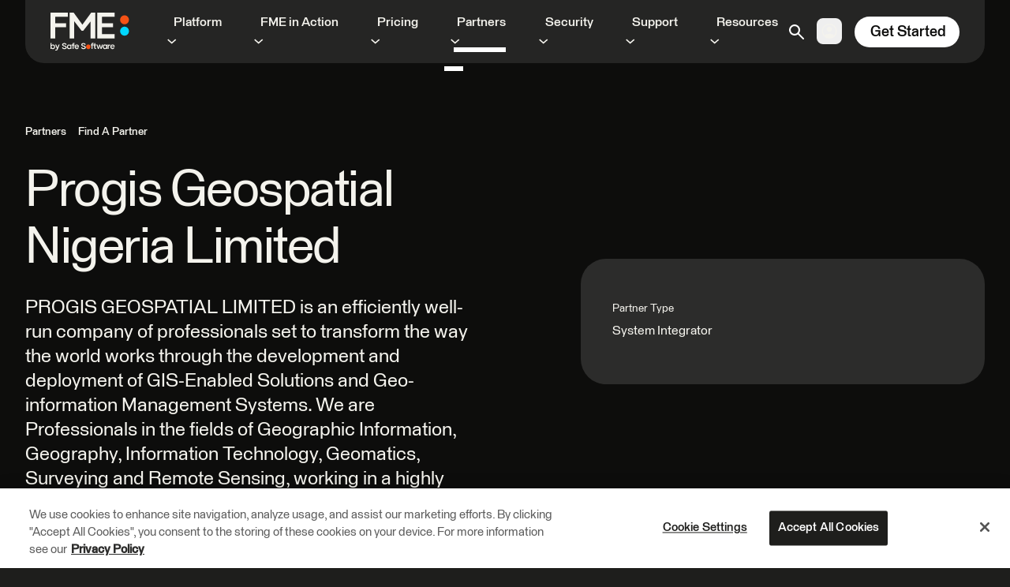

--- FILE ---
content_type: text/html; charset=UTF-8
request_url: https://fme.safe.com/partners/progis-geospatial-nigeria-limited/
body_size: 28983
content:
<!doctype html>
<html class="scroll-smooth scroll-pt-24 !mt-0 overscroll-none" lang="en-CA" x-data="{ navOpen: false, modalOpen: false, accountNavOpen: false, selectedNav:0, searchOpen: false, htmlTag:document.querySelector('html') }" @keyup.escape.window="searchOpen=false; selectedNav=0; navOpen=false;" x-on:resize.window="searchOpen=false; selectedNav=0; navOpen=false;">
  <head>
    <meta charset="utf-8">
    <meta name="viewport" content="width=device-width, initial-scale=1">
            <script class="coveo-script" src="https://static.cloud.coveo.com/searchui/v2.10110/js/CoveoJsSearch.Lazy.js"></script>
    <link rel="stylesheet" href="https://static.cloud.coveo.com/searchui/v2.10110/css/CoveoFullSearch.min.css" />
              <meta name='robots' content='index, follow, max-image-preview:large, max-snippet:-1, max-video-preview:-1' />

	<!-- This site is optimized with the Yoast SEO plugin v26.7 - https://yoast.com/wordpress/plugins/seo/ -->
	<title>Progis Geospatial Nigeria Limited - FME by Safe Software</title>
	<link rel="canonical" href="https://fme.safe.com/partners/progis-geospatial-nigeria-limited/" />
	<meta property="og:locale" content="en_US" />
	<meta property="og:type" content="article" />
	<meta property="og:title" content="Progis Geospatial Nigeria Limited - FME by Safe Software" />
	<meta property="og:description" content="PROGIS GEOSPATIAL LIMITED is an efficiently well-run company of professionals set to transform the way the world works through the development and deployment of GIS-Enabled Solutions and Geo-information Management Systems. We are Professionals in the fields of Geographic Information, Geography, Information Technology, Geomatics, Surveying and Remote Sensing, working in a highly technological, knowledge driven environment." />
	<meta property="og:url" content="https://fme.safe.com/partners/progis-geospatial-nigeria-limited/" />
	<meta property="og:site_name" content="FME by Safe Software" />
	<meta property="article:modified_time" content="2024-08-06T16:50:57+00:00" />
	<meta property="og:image" content="https://cdn.safe.com/wp-content/uploads/sites/2/2023/03/18102857/fme-social.jpg" />
	<meta property="og:image:width" content="2400" />
	<meta property="og:image:height" content="1350" />
	<meta property="og:image:type" content="image/jpeg" />
	<meta name="twitter:card" content="summary_large_image" />
	<meta name="twitter:site" content="@SafeSoftware" />
	<script type="application/ld+json" class="yoast-schema-graph">{"@context":"https://schema.org","@graph":[{"@type":"WebPage","@id":"https://fme.safe.com/partners/progis-geospatial-nigeria-limited/","url":"https://fme.safe.com/partners/progis-geospatial-nigeria-limited/","name":"Progis Geospatial Nigeria Limited - FME by Safe Software","isPartOf":{"@id":"https://fme.safe.com/#website"},"datePublished":"2024-05-14T07:20:23+00:00","dateModified":"2024-08-06T16:50:57+00:00","breadcrumb":{"@id":"https://fme.safe.com/partners/progis-geospatial-nigeria-limited/#breadcrumb"},"inLanguage":"en-CA","potentialAction":[{"@type":"ReadAction","target":["https://fme.safe.com/partners/progis-geospatial-nigeria-limited/"]}]},{"@type":"BreadcrumbList","@id":"https://fme.safe.com/partners/progis-geospatial-nigeria-limited/#breadcrumb","itemListElement":[{"@type":"ListItem","position":1,"name":"Home","item":"https://fme.safe.com/"},{"@type":"ListItem","position":2,"name":"Progis Geospatial Nigeria Limited"}]},{"@type":"WebSite","@id":"https://fme.safe.com/#website","url":"https://fme.safe.com/","name":"FME by Safe Software","description":"FME | Integrate Data, Applications, Web Services","publisher":{"@id":"https://fme.safe.com/#organization"},"potentialAction":[{"@type":"SearchAction","target":{"@type":"EntryPoint","urlTemplate":"https://fme.safe.com/?s={search_term_string}"},"query-input":{"@type":"PropertyValueSpecification","valueRequired":true,"valueName":"search_term_string"}}],"inLanguage":"en-CA"},{"@type":"Organization","@id":"https://fme.safe.com/#organization","name":"Safe Software","url":"https://fme.safe.com/","logo":{"@type":"ImageObject","inLanguage":"en-CA","@id":"https://fme.safe.com/#/schema/logo/image/","url":"https://cdn.safe.com/wp-content/uploads/sites/2/2023/03/18102900/safe-social.jpg","contentUrl":"https://cdn.safe.com/wp-content/uploads/sites/2/2023/03/18102900/safe-social.jpg","width":2400,"height":1350,"caption":"Safe Software"},"image":{"@id":"https://fme.safe.com/#/schema/logo/image/"},"sameAs":["https://x.com/SafeSoftware","https://www.instagram.com/safesoftware/","https://www.linkedin.com/company/safesoftware/","https://www.youtube.com/user/FMEchannel/"]}]}</script>
	<!-- / Yoast SEO plugin. -->


<link rel='dns-prefetch' href='//js.hs-scripts.com' />
<link rel="alternate" title="oEmbed (JSON)" type="application/json+oembed" href="https://fme.safe.com/wp-json/oembed/1.0/embed?url=https%3A%2F%2Ffme.safe.com%2Fpartners%2Fprogis-geospatial-nigeria-limited%2F" />
<link rel="alternate" title="oEmbed (XML)" type="text/xml+oembed" href="https://fme.safe.com/wp-json/oembed/1.0/embed?url=https%3A%2F%2Ffme.safe.com%2Fpartners%2Fprogis-geospatial-nigeria-limited%2F&#038;format=xml" />
<style id='wp-img-auto-sizes-contain-inline-css'>
img:is([sizes=auto i],[sizes^="auto," i]){contain-intrinsic-size:3000px 1500px}
/*# sourceURL=wp-img-auto-sizes-contain-inline-css */
</style>
<link rel='stylesheet' id='wp-components-css' href='https://fme.safe.com/wp-includes/css/dist/components/style.min.css?ver=6.9' media='all' />
<link rel='stylesheet' id='wp-preferences-css' href='https://fme.safe.com/wp-includes/css/dist/preferences/style.min.css?ver=6.9' media='all' />
<link rel='stylesheet' id='wp-block-editor-css' href='https://fme.safe.com/wp-includes/css/dist/block-editor/style.min.css?ver=6.9' media='all' />
<link rel='stylesheet' id='popup-maker-block-library-style-css' href='https://fme.safe.com/wp-content/plugins/popup-maker/dist/packages/block-library-style.css?ver=dbea705cfafe089d65f1' media='all' />
<link rel='stylesheet' id='wpa-css-css' href='https://fme.safe.com/wp-content/plugins/honeypot/includes/css/wpa.css?ver=2.3.04' media='all' />
<link rel='stylesheet' id='popup-maker-site-css' href='//fme.safe.com/wp-content/uploads/sites/2/pum/pum-site-styles-2.css?generated=1762367152&#038;ver=1.21.5' media='all' />
<link rel='stylesheet' id='app/0-css' href='https://fme.safe.com/wp-content/themes/safewp/public/css/app.ee8829.css' media='all' />
<script src="https://fme.safe.com/wp-includes/js/jquery/jquery.min.js?ver=3.7.1" id="jquery-core-js"></script>
<script src="https://fme.safe.com/wp-includes/js/jquery/jquery-migrate.min.js?ver=3.4.1" id="jquery-migrate-js"></script>
<link rel="https://api.w.org/" href="https://fme.safe.com/wp-json/" /><link rel='shortlink' href='https://fme.safe.com/?p=174955' />
			<!-- DO NOT COPY THIS SNIPPET! Start of Page Analytics Tracking for HubSpot WordPress plugin v11.3.33-->
			<script class="hsq-set-content-id" data-content-id="blog-post">
				var _hsq = _hsq || [];
				_hsq.push(["setContentType", "blog-post"]);
			</script>
			<!-- DO NOT COPY THIS SNIPPET! End of Page Analytics Tracking for HubSpot WordPress plugin -->
			<link rel="icon" href="https://cdn.safe.com/wp-content/uploads/sites/2/2023/03/22115043/cropped-fme-favicon-512x512-2-32x32.png" sizes="32x32" />
<link rel="icon" href="https://cdn.safe.com/wp-content/uploads/sites/2/2023/03/22115043/cropped-fme-favicon-512x512-2-192x192.png" sizes="192x192" />
<link rel="apple-touch-icon" href="https://cdn.safe.com/wp-content/uploads/sites/2/2023/03/22115043/cropped-fme-favicon-512x512-2-180x180.png" />
<meta name="msapplication-TileImage" content="https://cdn.safe.com/wp-content/uploads/sites/2/2023/03/22115043/cropped-fme-favicon-512x512-2-270x270.png" />
		<style id="wp-custom-css">
			:root :where(a:where(:not(.wp-element-button))) {
    text-decoration: none;
}		</style>
		      <!-- Google Tag Manager -->
<script>(function(w,d,s,l,i){w[l]=w[l]||[];w[l].push({'gtm.start':
new Date().getTime(),event:'gtm.js'});var f=d.getElementsByTagName(s)[0],
j=d.createElement(s),dl=l!='dataLayer'?'&l='+l:'';j.async=true;j.src=
'https://www.googletagmanager.com/gtm.js?id='+i+dl;f.parentNode.insertBefore(j,f);
})(window,document,'script','dataLayer','GTM-TJGTZJS');</script>
<!-- End Google Tag Manager -->

<!-- OneTrust Cookies Consent Notice start for safe.com -->
<script src="https://cdn.cookielaw.org/scripttemplates/otSDKStub.js"  type="text/javascript" charset="UTF-8" data-domain-script="018e33bf-ad22-7280-96c9-a475dc5598ed" ></script>
<script type="text/javascript">
function OptanonWrapper() { }
</script>
<!-- OneTrust Cookies Consent Notice end for safe.com -->        <noscript><style>.fade-in-up { opacity: 1 !important; }</style></noscript>
  <style id='global-styles-inline-css'>
:root{--wp--preset--aspect-ratio--square: 1;--wp--preset--aspect-ratio--4-3: 4/3;--wp--preset--aspect-ratio--3-4: 3/4;--wp--preset--aspect-ratio--3-2: 3/2;--wp--preset--aspect-ratio--2-3: 2/3;--wp--preset--aspect-ratio--16-9: 16/9;--wp--preset--aspect-ratio--9-16: 9/16;--wp--preset--color--black: #000000;--wp--preset--color--cyan-bluish-gray: #abb8c3;--wp--preset--color--white: #ffffff;--wp--preset--color--pale-pink: #f78da7;--wp--preset--color--vivid-red: #cf2e2e;--wp--preset--color--luminous-vivid-orange: #ff6900;--wp--preset--color--luminous-vivid-amber: #fcb900;--wp--preset--color--light-green-cyan: #7bdcb5;--wp--preset--color--vivid-green-cyan: #00d084;--wp--preset--color--pale-cyan-blue: #8ed1fc;--wp--preset--color--vivid-cyan-blue: #0693e3;--wp--preset--color--vivid-purple: #9b51e0;--wp--preset--color--transparent: transparent;--wp--preset--color--current: currentcolor;--wp--preset--color--bg: var(--text-bg-color);--wp--preset--color--orange-500: #ff9a3d;--wp--preset--color--orange-default: #f55215;--wp--preset--color--brown: #a95828;--wp--preset--color--muted: #949494;--wp--preset--color--confirmation: #009c00;--wp--preset--color--error: #f51515;--wp--preset--color--light: #f4f3ed;--wp--preset--color--medium: #2c2c2b;--wp--preset--color--dark: #0d0d0c;--wp--preset--color--red: #f51515;--wp--preset--color--purple: #9747ff;--wp--preset--color--focus: rgba(151, 71, 255, 0.8);--wp--preset--color--white-25: #efefef;--wp--preset--color--white-50: rgba(235, 234, 230, 0.75);--wp--preset--color--white-100: #f4f3ed;--wp--preset--color--white-300: #ebeae6;--wp--preset--color--white-500: #e2e2df;--wp--preset--color--white-700: #dad9d7;--wp--preset--color--white-default: #fff;--wp--preset--color--blue-400: #4564fc;--wp--preset--color--blue-500: #40e1ff;--wp--preset--color--blue-600: #4265ff;--wp--preset--color--blue-650: #3356fb;--wp--preset--color--blue-700: #002cfa;--wp--preset--color--blue-default: #00d7ff;--wp--preset--color--blue-translucent: rgba(66, 101, 255, .8);--wp--preset--color--green-600: #10c440;--wp--preset--color--green-700: #0a7b28;--wp--preset--color--green-default: #14f550;--wp--preset--color--black-50: #000;--wp--preset--color--black-100: #949494;--wp--preset--color--black-200: #6e6e6e;--wp--preset--color--black-300: #5e5e5e;--wp--preset--color--black-400: #3e3e3d;--wp--preset--color--black-500: #2c2c2b;--wp--preset--color--black-700: #1e1e1c;--wp--preset--color--black-translucent: rgba(44, 44, 43, .8);--wp--preset--color--black-default: #0d0d0c;--wp--preset--gradient--vivid-cyan-blue-to-vivid-purple: linear-gradient(135deg,rgb(6,147,227) 0%,rgb(155,81,224) 100%);--wp--preset--gradient--light-green-cyan-to-vivid-green-cyan: linear-gradient(135deg,rgb(122,220,180) 0%,rgb(0,208,130) 100%);--wp--preset--gradient--luminous-vivid-amber-to-luminous-vivid-orange: linear-gradient(135deg,rgb(252,185,0) 0%,rgb(255,105,0) 100%);--wp--preset--gradient--luminous-vivid-orange-to-vivid-red: linear-gradient(135deg,rgb(255,105,0) 0%,rgb(207,46,46) 100%);--wp--preset--gradient--very-light-gray-to-cyan-bluish-gray: linear-gradient(135deg,rgb(238,238,238) 0%,rgb(169,184,195) 100%);--wp--preset--gradient--cool-to-warm-spectrum: linear-gradient(135deg,rgb(74,234,220) 0%,rgb(151,120,209) 20%,rgb(207,42,186) 40%,rgb(238,44,130) 60%,rgb(251,105,98) 80%,rgb(254,248,76) 100%);--wp--preset--gradient--blush-light-purple: linear-gradient(135deg,rgb(255,206,236) 0%,rgb(152,150,240) 100%);--wp--preset--gradient--blush-bordeaux: linear-gradient(135deg,rgb(254,205,165) 0%,rgb(254,45,45) 50%,rgb(107,0,62) 100%);--wp--preset--gradient--luminous-dusk: linear-gradient(135deg,rgb(255,203,112) 0%,rgb(199,81,192) 50%,rgb(65,88,208) 100%);--wp--preset--gradient--pale-ocean: linear-gradient(135deg,rgb(255,245,203) 0%,rgb(182,227,212) 50%,rgb(51,167,181) 100%);--wp--preset--gradient--electric-grass: linear-gradient(135deg,rgb(202,248,128) 0%,rgb(113,206,126) 100%);--wp--preset--gradient--midnight: linear-gradient(135deg,rgb(2,3,129) 0%,rgb(40,116,252) 100%);--wp--preset--font-size--small: 13px;--wp--preset--font-size--medium: 20px;--wp--preset--font-size--large: 36px;--wp--preset--font-size--x-large: 42px;--wp--preset--font-size--0: 0;--wp--preset--font-size--xs: 13.5px;--wp--preset--font-size--sm: 16px;--wp--preset--font-size--base: 1rem;--wp--preset--font-size--lg: 24px;--wp--preset--font-size--xl: 1.25rem;--wp--preset--font-size--2-xl: 1.5rem;--wp--preset--font-size--3-xl: 1.875rem;--wp--preset--font-size--4-xl: 2.25rem;--wp--preset--font-size--5-xl: 3rem;--wp--preset--font-size--6-xl: 3.75rem;--wp--preset--font-size--7-xl: 4.5rem;--wp--preset--font-size--8-xl: 6rem;--wp--preset--font-size--9-xl: 8rem;--wp--preset--font-size--tiny: 10px;--wp--preset--font-size--md: 18.5px;--wp--preset--font-size--h-1: 96px;--wp--preset--font-size--h-1-m: 60px;--wp--preset--font-size--h-2: 60px;--wp--preset--font-size--h-2-m: 40px;--wp--preset--font-size--h-3: 47px;--wp--preset--font-size--h-3-m: 34px;--wp--preset--font-size--h-4: 34px;--wp--preset--font-size--h-4-m: 24px;--wp--preset--font-size--h-5: 24px;--wp--preset--font-size--h-5-m: 17.5px;--wp--preset--font-size--h-6: 18.5px;--wp--preset--font-size--h-6-m: 16.5px;--wp--preset--font-size--display-jumbo: 200px;--wp--preset--font-size--display-jumbo-m: 96px;--wp--preset--font-size--display-1: 140px;--wp--preset--font-size--display-1-m: 60px;--wp--preset--font-size--display-2: 96px;--wp--preset--font-size--display-2-m: 46px;--wp--preset--font-size--display-3: 64px;--wp--preset--font-size--display-3-m: 38px;--wp--preset--font-size--display-4: 38px;--wp--preset--font-size--display-4-m: 28px;--wp--preset--font-family--heading: "Staff",sans-serif;--wp--preset--font-family--sans: "Staff",sans-serif;--wp--preset--spacing--20: 0.44rem;--wp--preset--spacing--30: 0.67rem;--wp--preset--spacing--40: 1rem;--wp--preset--spacing--50: 1.5rem;--wp--preset--spacing--60: 2.25rem;--wp--preset--spacing--70: 3.38rem;--wp--preset--spacing--80: 5.06rem;--wp--preset--shadow--natural: 6px 6px 9px rgba(0, 0, 0, 0.2);--wp--preset--shadow--deep: 12px 12px 50px rgba(0, 0, 0, 0.4);--wp--preset--shadow--sharp: 6px 6px 0px rgba(0, 0, 0, 0.2);--wp--preset--shadow--outlined: 6px 6px 0px -3px rgb(255, 255, 255), 6px 6px rgb(0, 0, 0);--wp--preset--shadow--crisp: 6px 6px 0px rgb(0, 0, 0);}:where(body) { margin: 0; }.wp-site-blocks > .alignleft { float: left; margin-right: 2em; }.wp-site-blocks > .alignright { float: right; margin-left: 2em; }.wp-site-blocks > .aligncenter { justify-content: center; margin-left: auto; margin-right: auto; }:where(.is-layout-flex){gap: 0.5em;}:where(.is-layout-grid){gap: 0.5em;}.is-layout-flow > .alignleft{float: left;margin-inline-start: 0;margin-inline-end: 2em;}.is-layout-flow > .alignright{float: right;margin-inline-start: 2em;margin-inline-end: 0;}.is-layout-flow > .aligncenter{margin-left: auto !important;margin-right: auto !important;}.is-layout-constrained > .alignleft{float: left;margin-inline-start: 0;margin-inline-end: 2em;}.is-layout-constrained > .alignright{float: right;margin-inline-start: 2em;margin-inline-end: 0;}.is-layout-constrained > .aligncenter{margin-left: auto !important;margin-right: auto !important;}.is-layout-constrained > :where(:not(.alignleft):not(.alignright):not(.alignfull)){margin-left: auto !important;margin-right: auto !important;}body .is-layout-flex{display: flex;}.is-layout-flex{flex-wrap: wrap;align-items: center;}.is-layout-flex > :is(*, div){margin: 0;}body .is-layout-grid{display: grid;}.is-layout-grid > :is(*, div){margin: 0;}body{padding-top: 0px;padding-right: 0px;padding-bottom: 0px;padding-left: 0px;}a:where(:not(.wp-element-button)){text-decoration: underline;}:root :where(.wp-element-button, .wp-block-button__link){background-color: #32373c;border-width: 0;color: #fff;font-family: inherit;font-size: inherit;font-style: inherit;font-weight: inherit;letter-spacing: inherit;line-height: inherit;padding-top: calc(0.667em + 2px);padding-right: calc(1.333em + 2px);padding-bottom: calc(0.667em + 2px);padding-left: calc(1.333em + 2px);text-decoration: none;text-transform: inherit;}.has-black-color{color: var(--wp--preset--color--black) !important;}.has-cyan-bluish-gray-color{color: var(--wp--preset--color--cyan-bluish-gray) !important;}.has-white-color{color: var(--wp--preset--color--white) !important;}.has-pale-pink-color{color: var(--wp--preset--color--pale-pink) !important;}.has-vivid-red-color{color: var(--wp--preset--color--vivid-red) !important;}.has-luminous-vivid-orange-color{color: var(--wp--preset--color--luminous-vivid-orange) !important;}.has-luminous-vivid-amber-color{color: var(--wp--preset--color--luminous-vivid-amber) !important;}.has-light-green-cyan-color{color: var(--wp--preset--color--light-green-cyan) !important;}.has-vivid-green-cyan-color{color: var(--wp--preset--color--vivid-green-cyan) !important;}.has-pale-cyan-blue-color{color: var(--wp--preset--color--pale-cyan-blue) !important;}.has-vivid-cyan-blue-color{color: var(--wp--preset--color--vivid-cyan-blue) !important;}.has-vivid-purple-color{color: var(--wp--preset--color--vivid-purple) !important;}.has-transparent-color{color: var(--wp--preset--color--transparent) !important;}.has-current-color{color: var(--wp--preset--color--current) !important;}.has-bg-color{color: var(--wp--preset--color--bg) !important;}.has-orange-500-color{color: var(--wp--preset--color--orange-500) !important;}.has-orange-default-color{color: var(--wp--preset--color--orange-default) !important;}.has-brown-color{color: var(--wp--preset--color--brown) !important;}.has-muted-color{color: var(--wp--preset--color--muted) !important;}.has-confirmation-color{color: var(--wp--preset--color--confirmation) !important;}.has-error-color{color: var(--wp--preset--color--error) !important;}.has-light-color{color: var(--wp--preset--color--light) !important;}.has-medium-color{color: var(--wp--preset--color--medium) !important;}.has-dark-color{color: var(--wp--preset--color--dark) !important;}.has-red-color{color: var(--wp--preset--color--red) !important;}.has-purple-color{color: var(--wp--preset--color--purple) !important;}.has-focus-color{color: var(--wp--preset--color--focus) !important;}.has-white-25-color{color: var(--wp--preset--color--white-25) !important;}.has-white-50-color{color: var(--wp--preset--color--white-50) !important;}.has-white-100-color{color: var(--wp--preset--color--white-100) !important;}.has-white-300-color{color: var(--wp--preset--color--white-300) !important;}.has-white-500-color{color: var(--wp--preset--color--white-500) !important;}.has-white-700-color{color: var(--wp--preset--color--white-700) !important;}.has-white-default-color{color: var(--wp--preset--color--white-default) !important;}.has-blue-400-color{color: var(--wp--preset--color--blue-400) !important;}.has-blue-500-color{color: var(--wp--preset--color--blue-500) !important;}.has-blue-600-color{color: var(--wp--preset--color--blue-600) !important;}.has-blue-650-color{color: var(--wp--preset--color--blue-650) !important;}.has-blue-700-color{color: var(--wp--preset--color--blue-700) !important;}.has-blue-default-color{color: var(--wp--preset--color--blue-default) !important;}.has-blue-translucent-color{color: var(--wp--preset--color--blue-translucent) !important;}.has-green-600-color{color: var(--wp--preset--color--green-600) !important;}.has-green-700-color{color: var(--wp--preset--color--green-700) !important;}.has-green-default-color{color: var(--wp--preset--color--green-default) !important;}.has-black-50-color{color: var(--wp--preset--color--black-50) !important;}.has-black-100-color{color: var(--wp--preset--color--black-100) !important;}.has-black-200-color{color: var(--wp--preset--color--black-200) !important;}.has-black-300-color{color: var(--wp--preset--color--black-300) !important;}.has-black-400-color{color: var(--wp--preset--color--black-400) !important;}.has-black-500-color{color: var(--wp--preset--color--black-500) !important;}.has-black-700-color{color: var(--wp--preset--color--black-700) !important;}.has-black-translucent-color{color: var(--wp--preset--color--black-translucent) !important;}.has-black-default-color{color: var(--wp--preset--color--black-default) !important;}.has-black-background-color{background-color: var(--wp--preset--color--black) !important;}.has-cyan-bluish-gray-background-color{background-color: var(--wp--preset--color--cyan-bluish-gray) !important;}.has-white-background-color{background-color: var(--wp--preset--color--white) !important;}.has-pale-pink-background-color{background-color: var(--wp--preset--color--pale-pink) !important;}.has-vivid-red-background-color{background-color: var(--wp--preset--color--vivid-red) !important;}.has-luminous-vivid-orange-background-color{background-color: var(--wp--preset--color--luminous-vivid-orange) !important;}.has-luminous-vivid-amber-background-color{background-color: var(--wp--preset--color--luminous-vivid-amber) !important;}.has-light-green-cyan-background-color{background-color: var(--wp--preset--color--light-green-cyan) !important;}.has-vivid-green-cyan-background-color{background-color: var(--wp--preset--color--vivid-green-cyan) !important;}.has-pale-cyan-blue-background-color{background-color: var(--wp--preset--color--pale-cyan-blue) !important;}.has-vivid-cyan-blue-background-color{background-color: var(--wp--preset--color--vivid-cyan-blue) !important;}.has-vivid-purple-background-color{background-color: var(--wp--preset--color--vivid-purple) !important;}.has-transparent-background-color{background-color: var(--wp--preset--color--transparent) !important;}.has-current-background-color{background-color: var(--wp--preset--color--current) !important;}.has-bg-background-color{background-color: var(--wp--preset--color--bg) !important;}.has-orange-500-background-color{background-color: var(--wp--preset--color--orange-500) !important;}.has-orange-default-background-color{background-color: var(--wp--preset--color--orange-default) !important;}.has-brown-background-color{background-color: var(--wp--preset--color--brown) !important;}.has-muted-background-color{background-color: var(--wp--preset--color--muted) !important;}.has-confirmation-background-color{background-color: var(--wp--preset--color--confirmation) !important;}.has-error-background-color{background-color: var(--wp--preset--color--error) !important;}.has-light-background-color{background-color: var(--wp--preset--color--light) !important;}.has-medium-background-color{background-color: var(--wp--preset--color--medium) !important;}.has-dark-background-color{background-color: var(--wp--preset--color--dark) !important;}.has-red-background-color{background-color: var(--wp--preset--color--red) !important;}.has-purple-background-color{background-color: var(--wp--preset--color--purple) !important;}.has-focus-background-color{background-color: var(--wp--preset--color--focus) !important;}.has-white-25-background-color{background-color: var(--wp--preset--color--white-25) !important;}.has-white-50-background-color{background-color: var(--wp--preset--color--white-50) !important;}.has-white-100-background-color{background-color: var(--wp--preset--color--white-100) !important;}.has-white-300-background-color{background-color: var(--wp--preset--color--white-300) !important;}.has-white-500-background-color{background-color: var(--wp--preset--color--white-500) !important;}.has-white-700-background-color{background-color: var(--wp--preset--color--white-700) !important;}.has-white-default-background-color{background-color: var(--wp--preset--color--white-default) !important;}.has-blue-400-background-color{background-color: var(--wp--preset--color--blue-400) !important;}.has-blue-500-background-color{background-color: var(--wp--preset--color--blue-500) !important;}.has-blue-600-background-color{background-color: var(--wp--preset--color--blue-600) !important;}.has-blue-650-background-color{background-color: var(--wp--preset--color--blue-650) !important;}.has-blue-700-background-color{background-color: var(--wp--preset--color--blue-700) !important;}.has-blue-default-background-color{background-color: var(--wp--preset--color--blue-default) !important;}.has-blue-translucent-background-color{background-color: var(--wp--preset--color--blue-translucent) !important;}.has-green-600-background-color{background-color: var(--wp--preset--color--green-600) !important;}.has-green-700-background-color{background-color: var(--wp--preset--color--green-700) !important;}.has-green-default-background-color{background-color: var(--wp--preset--color--green-default) !important;}.has-black-50-background-color{background-color: var(--wp--preset--color--black-50) !important;}.has-black-100-background-color{background-color: var(--wp--preset--color--black-100) !important;}.has-black-200-background-color{background-color: var(--wp--preset--color--black-200) !important;}.has-black-300-background-color{background-color: var(--wp--preset--color--black-300) !important;}.has-black-400-background-color{background-color: var(--wp--preset--color--black-400) !important;}.has-black-500-background-color{background-color: var(--wp--preset--color--black-500) !important;}.has-black-700-background-color{background-color: var(--wp--preset--color--black-700) !important;}.has-black-translucent-background-color{background-color: var(--wp--preset--color--black-translucent) !important;}.has-black-default-background-color{background-color: var(--wp--preset--color--black-default) !important;}.has-black-border-color{border-color: var(--wp--preset--color--black) !important;}.has-cyan-bluish-gray-border-color{border-color: var(--wp--preset--color--cyan-bluish-gray) !important;}.has-white-border-color{border-color: var(--wp--preset--color--white) !important;}.has-pale-pink-border-color{border-color: var(--wp--preset--color--pale-pink) !important;}.has-vivid-red-border-color{border-color: var(--wp--preset--color--vivid-red) !important;}.has-luminous-vivid-orange-border-color{border-color: var(--wp--preset--color--luminous-vivid-orange) !important;}.has-luminous-vivid-amber-border-color{border-color: var(--wp--preset--color--luminous-vivid-amber) !important;}.has-light-green-cyan-border-color{border-color: var(--wp--preset--color--light-green-cyan) !important;}.has-vivid-green-cyan-border-color{border-color: var(--wp--preset--color--vivid-green-cyan) !important;}.has-pale-cyan-blue-border-color{border-color: var(--wp--preset--color--pale-cyan-blue) !important;}.has-vivid-cyan-blue-border-color{border-color: var(--wp--preset--color--vivid-cyan-blue) !important;}.has-vivid-purple-border-color{border-color: var(--wp--preset--color--vivid-purple) !important;}.has-transparent-border-color{border-color: var(--wp--preset--color--transparent) !important;}.has-current-border-color{border-color: var(--wp--preset--color--current) !important;}.has-bg-border-color{border-color: var(--wp--preset--color--bg) !important;}.has-orange-500-border-color{border-color: var(--wp--preset--color--orange-500) !important;}.has-orange-default-border-color{border-color: var(--wp--preset--color--orange-default) !important;}.has-brown-border-color{border-color: var(--wp--preset--color--brown) !important;}.has-muted-border-color{border-color: var(--wp--preset--color--muted) !important;}.has-confirmation-border-color{border-color: var(--wp--preset--color--confirmation) !important;}.has-error-border-color{border-color: var(--wp--preset--color--error) !important;}.has-light-border-color{border-color: var(--wp--preset--color--light) !important;}.has-medium-border-color{border-color: var(--wp--preset--color--medium) !important;}.has-dark-border-color{border-color: var(--wp--preset--color--dark) !important;}.has-red-border-color{border-color: var(--wp--preset--color--red) !important;}.has-purple-border-color{border-color: var(--wp--preset--color--purple) !important;}.has-focus-border-color{border-color: var(--wp--preset--color--focus) !important;}.has-white-25-border-color{border-color: var(--wp--preset--color--white-25) !important;}.has-white-50-border-color{border-color: var(--wp--preset--color--white-50) !important;}.has-white-100-border-color{border-color: var(--wp--preset--color--white-100) !important;}.has-white-300-border-color{border-color: var(--wp--preset--color--white-300) !important;}.has-white-500-border-color{border-color: var(--wp--preset--color--white-500) !important;}.has-white-700-border-color{border-color: var(--wp--preset--color--white-700) !important;}.has-white-default-border-color{border-color: var(--wp--preset--color--white-default) !important;}.has-blue-400-border-color{border-color: var(--wp--preset--color--blue-400) !important;}.has-blue-500-border-color{border-color: var(--wp--preset--color--blue-500) !important;}.has-blue-600-border-color{border-color: var(--wp--preset--color--blue-600) !important;}.has-blue-650-border-color{border-color: var(--wp--preset--color--blue-650) !important;}.has-blue-700-border-color{border-color: var(--wp--preset--color--blue-700) !important;}.has-blue-default-border-color{border-color: var(--wp--preset--color--blue-default) !important;}.has-blue-translucent-border-color{border-color: var(--wp--preset--color--blue-translucent) !important;}.has-green-600-border-color{border-color: var(--wp--preset--color--green-600) !important;}.has-green-700-border-color{border-color: var(--wp--preset--color--green-700) !important;}.has-green-default-border-color{border-color: var(--wp--preset--color--green-default) !important;}.has-black-50-border-color{border-color: var(--wp--preset--color--black-50) !important;}.has-black-100-border-color{border-color: var(--wp--preset--color--black-100) !important;}.has-black-200-border-color{border-color: var(--wp--preset--color--black-200) !important;}.has-black-300-border-color{border-color: var(--wp--preset--color--black-300) !important;}.has-black-400-border-color{border-color: var(--wp--preset--color--black-400) !important;}.has-black-500-border-color{border-color: var(--wp--preset--color--black-500) !important;}.has-black-700-border-color{border-color: var(--wp--preset--color--black-700) !important;}.has-black-translucent-border-color{border-color: var(--wp--preset--color--black-translucent) !important;}.has-black-default-border-color{border-color: var(--wp--preset--color--black-default) !important;}.has-vivid-cyan-blue-to-vivid-purple-gradient-background{background: var(--wp--preset--gradient--vivid-cyan-blue-to-vivid-purple) !important;}.has-light-green-cyan-to-vivid-green-cyan-gradient-background{background: var(--wp--preset--gradient--light-green-cyan-to-vivid-green-cyan) !important;}.has-luminous-vivid-amber-to-luminous-vivid-orange-gradient-background{background: var(--wp--preset--gradient--luminous-vivid-amber-to-luminous-vivid-orange) !important;}.has-luminous-vivid-orange-to-vivid-red-gradient-background{background: var(--wp--preset--gradient--luminous-vivid-orange-to-vivid-red) !important;}.has-very-light-gray-to-cyan-bluish-gray-gradient-background{background: var(--wp--preset--gradient--very-light-gray-to-cyan-bluish-gray) !important;}.has-cool-to-warm-spectrum-gradient-background{background: var(--wp--preset--gradient--cool-to-warm-spectrum) !important;}.has-blush-light-purple-gradient-background{background: var(--wp--preset--gradient--blush-light-purple) !important;}.has-blush-bordeaux-gradient-background{background: var(--wp--preset--gradient--blush-bordeaux) !important;}.has-luminous-dusk-gradient-background{background: var(--wp--preset--gradient--luminous-dusk) !important;}.has-pale-ocean-gradient-background{background: var(--wp--preset--gradient--pale-ocean) !important;}.has-electric-grass-gradient-background{background: var(--wp--preset--gradient--electric-grass) !important;}.has-midnight-gradient-background{background: var(--wp--preset--gradient--midnight) !important;}.has-small-font-size{font-size: var(--wp--preset--font-size--small) !important;}.has-medium-font-size{font-size: var(--wp--preset--font-size--medium) !important;}.has-large-font-size{font-size: var(--wp--preset--font-size--large) !important;}.has-x-large-font-size{font-size: var(--wp--preset--font-size--x-large) !important;}.has-0-font-size{font-size: var(--wp--preset--font-size--0) !important;}.has-xs-font-size{font-size: var(--wp--preset--font-size--xs) !important;}.has-sm-font-size{font-size: var(--wp--preset--font-size--sm) !important;}.has-base-font-size{font-size: var(--wp--preset--font-size--base) !important;}.has-lg-font-size{font-size: var(--wp--preset--font-size--lg) !important;}.has-xl-font-size{font-size: var(--wp--preset--font-size--xl) !important;}.has-2-xl-font-size{font-size: var(--wp--preset--font-size--2-xl) !important;}.has-3-xl-font-size{font-size: var(--wp--preset--font-size--3-xl) !important;}.has-4-xl-font-size{font-size: var(--wp--preset--font-size--4-xl) !important;}.has-5-xl-font-size{font-size: var(--wp--preset--font-size--5-xl) !important;}.has-6-xl-font-size{font-size: var(--wp--preset--font-size--6-xl) !important;}.has-7-xl-font-size{font-size: var(--wp--preset--font-size--7-xl) !important;}.has-8-xl-font-size{font-size: var(--wp--preset--font-size--8-xl) !important;}.has-9-xl-font-size{font-size: var(--wp--preset--font-size--9-xl) !important;}.has-tiny-font-size{font-size: var(--wp--preset--font-size--tiny) !important;}.has-md-font-size{font-size: var(--wp--preset--font-size--md) !important;}.has-h-1-font-size{font-size: var(--wp--preset--font-size--h-1) !important;}.has-h-1-m-font-size{font-size: var(--wp--preset--font-size--h-1-m) !important;}.has-h-2-font-size{font-size: var(--wp--preset--font-size--h-2) !important;}.has-h-2-m-font-size{font-size: var(--wp--preset--font-size--h-2-m) !important;}.has-h-3-font-size{font-size: var(--wp--preset--font-size--h-3) !important;}.has-h-3-m-font-size{font-size: var(--wp--preset--font-size--h-3-m) !important;}.has-h-4-font-size{font-size: var(--wp--preset--font-size--h-4) !important;}.has-h-4-m-font-size{font-size: var(--wp--preset--font-size--h-4-m) !important;}.has-h-5-font-size{font-size: var(--wp--preset--font-size--h-5) !important;}.has-h-5-m-font-size{font-size: var(--wp--preset--font-size--h-5-m) !important;}.has-h-6-font-size{font-size: var(--wp--preset--font-size--h-6) !important;}.has-h-6-m-font-size{font-size: var(--wp--preset--font-size--h-6-m) !important;}.has-display-jumbo-font-size{font-size: var(--wp--preset--font-size--display-jumbo) !important;}.has-display-jumbo-m-font-size{font-size: var(--wp--preset--font-size--display-jumbo-m) !important;}.has-display-1-font-size{font-size: var(--wp--preset--font-size--display-1) !important;}.has-display-1-m-font-size{font-size: var(--wp--preset--font-size--display-1-m) !important;}.has-display-2-font-size{font-size: var(--wp--preset--font-size--display-2) !important;}.has-display-2-m-font-size{font-size: var(--wp--preset--font-size--display-2-m) !important;}.has-display-3-font-size{font-size: var(--wp--preset--font-size--display-3) !important;}.has-display-3-m-font-size{font-size: var(--wp--preset--font-size--display-3-m) !important;}.has-display-4-font-size{font-size: var(--wp--preset--font-size--display-4) !important;}.has-display-4-m-font-size{font-size: var(--wp--preset--font-size--display-4-m) !important;}.has-heading-font-family{font-family: var(--wp--preset--font-family--heading) !important;}.has-sans-font-family{font-family: var(--wp--preset--font-family--sans) !important;}
/*# sourceURL=global-styles-inline-css */
</style>
</head>
  <body class="wp-singular partner-template-default single single-partner postid-174955 wp-embed-responsive wp-theme-safewp progis-geospatial-nigeria-limited no-transition overscroll-none !overflow-y-scroll antialiased text-md font-sans font-normal transition-colors !mt-0 blog-2 bg-black-700 text-white" x-data="{ navOpen: false }" :class="navOpen ? 'nav-open' : ''">
          <!-- Google Tag Manager (noscript) -->
<noscript><iframe src="https://www.googletagmanager.com/ns.html?id=GTM-TJGTZJS"
height="0" width="0" style="display:none;visibility:hidden"></iframe></noscript>
<!-- End Google Tag Manager (noscript) -->                    <div id="hamburger_nav" class="bg-black-700 fixed top-0 right-0 transition-opacity duration-300 z-10" :class="navOpen ? 'opacity-100 visible' : 'opacity-0 invisible'">
  <div class="flex flex-col h-screen md:w-nav-open">
    <div class="top-bar flex justify-between items-center">
      <button class="text-sm text-black-100 flex flex-row items-center mb-4 px-10 md:px-14 pt-10 md:pt-12 pb-4 bg-black-700" @click="navOpen = !navOpen"><svg class="inline-block mr-2" xmlns="http://www.w3.org/2000/svg" width="12" height="12" viewBox="0 0 12 12" fill="none"><path fill="#949494" d="m0 6 5.455-6h3.054L4.145 4.8H12v2.4H4.145L8.51 12H5.455L0 6Z"/></svg>Back</button>
            <div class="mobile-account-nav relative inline-block mx-10 md:mx-14">
        <button type="button" class="p-1 rounded-tiny transition-colors" :class="{'bg-black-400' : accountNavOpen}" @click.outside="if (window.innerWidth < 1100) { accountNavOpen = false }" @click="accountNavOpen = !accountNavOpen">
          <svg xmlns="http://www.w3.org/2000/svg" width="24" height="25" version="1.1" viewBox="0 0 24 25">
  <path fill="#f4f3ed" d="M20.8,8.8c-.5-1.2-1.2-2.2-2-3-.9-.9-1.9-1.5-3-2-1.2-.5-2.4-.7-3.7-.7s-2.6.2-3.7.7c-1.2.5-2.2,1.2-3,2-.9.9-1.5,1.9-2,3-.5,1.2-.7,2.4-.7,3.7s.2,2.6.7,3.7c.5,1.2,1.2,2.2,2,3,.9.9,1.9,1.5,3,2,1.2.5,2.4.7,3.7.7s2.6-.2,3.7-.7c1.2-.5,2.2-1.2,3-2,.9-.9,1.5-1.9,2-3,.5-1.2.7-2.4.7-3.7s-.2-2.6-.7-3.7ZM19.5,15.4c-.4.9-.9,1.7-1.5,2.4-.8-.6-1.8-1.1-2.8-1.5-1-.4-2.1-.5-3.2-.5s-2.2.2-3.2.5c-1,.4-1.9.9-2.8,1.5-.6-.7-1.1-1.5-1.5-2.4-.4-.9-.5-1.9-.5-2.9,0-2.2.8-4.1,2.3-5.7,1.6-1.6,3.4-2.3,5.7-2.3s4.1.8,5.7,2.3c1.6,1.6,2.3,3.4,2.3,5.7s-.2,2-.5,2.9Z"/>
  <path fill="#f4f3ed" d="M12,6.8c-.9,0-1.7.3-2.3.9-.6.6-.9,1.4-.9,2.3s.3,1.7.9,2.3c.6.6,1.4.9,2.3.9s1.7-.3,2.3-.9c.6-.6.9-1.4.9-2.3s-.3-1.7-.9-2.3c-.6-.6-1.4-.9-2.3-.9Z"/>
</svg>        </button>
        <div class="absolute opacity-0 z-40 pt-4 inline-block right-0 top-full min-w-[242px]" :class="accountNavOpen ? 'opacity-100 translate-y-0 pointer-events-auto transition-all ease-in-out duration-300' : 'opacity-0 translate-y-3 pointer-events-none transition-all ease-in-out duration-300'">
          <ul id="menu-account-nav" class="bg-dark text-light text-left rounded-sm relative z-10 overflow-hidden flex flex-col font-medium text-lg"><a href="#" class="btn-link inline-block first:pt-4 last:pb-4 py-2 px-6 hover:pl-8 hover:pr-4 hover:bg-black-400 transition-all text-xs font-normal pointer-events-none">Login</a><a href="https://console.fmecloud.safe.com/" class="btn-link inline-block first:pt-4 last:pb-4 py-2 px-6 hover:pl-8 hover:pr-4 hover:bg-black-400 transition-all">FME Flow Hosted</a><a target="_blank" href="https://community.safe.com/ssoproxy/login?ssoType=saml" class="btn-link inline-block first:pt-4 last:pb-4 py-2 px-6 hover:pl-8 hover:pr-4 hover:bg-black-400 transition-all">FME Community</a></ul>
        </div>
      </div>
          </div>
    <nav class="flex flex-col grow overflow-y-auto px-10 md:px-14 pb-10 md:pb-12">
              <ul id="menu-primary-nav" class="grid grid-cols-1 gap-3 text-sm !font-medium"><li class="menu-item border-b border-black-400 pb-3"><button class="group flex w-full items-center justify-between text-md font-medium" @click = "selectedNav !== 166503 ? selectedNav = 166503 : selectedNav = 0"><span class="flex flex-row"><svg class="relative top-0.5 mr-2" width="50" height="16" viewBox="0 0 50 16" fill="none" xmlns="http://www.w3.org/2000/svg">
<path d="M46.6282 14.27C48.1658 14.27 49.4123 13.0236 49.4123 11.486C49.4123 9.94847 48.1658 8.70203 46.6282 8.70203C45.0907 8.70203 43.8442 9.94847 43.8442 11.486C43.8442 13.0236 45.0907 14.27 46.6282 14.27Z" fill="#00D7FF"/>
<path d="M46.6282 7.2336C48.1658 7.2336 49.4123 5.98716 49.4123 4.4496C49.4123 2.91203 48.1658 1.66559 46.6282 1.66559C45.0907 1.66559 43.8442 2.91203 43.8442 4.4496C43.8442 5.98716 45.0907 7.2336 46.6282 7.2336Z" fill="#F55215"/>
<path d="M0 0H10.963V2.62308H2.92884V6.63415H9.86874V9.10435H2.92884V15.996H0V0Z" fill="white"/>
<path d="M12.0532 0H14.6079L20.1236 7.45889V7.44682L25.6756 0H28.2302V16H25.2974V5.40307L20.6265 11.2366H19.6127L14.9821 5.37893V16H12.0532V0Z" fill="white"/>
<path d="M29.4532 0H40.4163V2.62308H32.3821V6.63415H39.322V9.10435H32.3821V13.3729H40.4163V15.996H29.4492V0H29.4532Z" fill="white"/>
</svg><span class="link-title">Platform</span></span><svg width="12" height="7" viewBox="0 0 12 7" fill="none" xmlns="http://www.w3.org/2000/svg" class="pointer-events-none group-hover:rotate-180 ml-2 -top-[1px] relative inline-block transition-transform duration-500" :class="selectedNav == 166503 ? 'rotate-180' : ''"><path d="M5.69835 6.56874L6.22959 6.10624L11.2296 1.70624L10.1671 0.5L5.69829 4.4312L1.22949 0.5L0.166992 1.70624L5.16699 6.10624L5.69835 6.56874Z" fill="currentColor"/></svg></button><ul class="duration-500 max-h-0 max-w-screen overflow-hidden transition-max-h" x-ref="container166503" :class="selectedNav == 166503 ? ' z-30 lg:opacity-100 lg:translate-y-0 lg:visible lg:pointer-events-auto ' : ' lg:opacity-0 lg:translate-y-6 lg:invisible lg:pointer-events-none' " x-bind:style="(selectedNav == 166503) ? 'max-height: ' + $refs.container166503.scrollHeight + 'px' : ''"><li class="pt-2"><span class="description font-normal text-sm block mb-4">Learn about FME, the no-code solution that integrates all your data seamlessly. Discover why FME is the go-to choice for the transformation, manipulation, and integration of spatial data.</span></li><li class="menu-item my-4"><a href="https://fme.safe.com/platform/" class="flex justify-between group btn btn-arrow font-medium text-white text-sm">Overview<span class="btn-icon inline-block align-middle ml-2 border-1.5 border-current relative overflow-hidden transition-all duration-500 ease-in-out group-[.hovered]:bg-current group-hover:bg-current rounded-full min-w-[24px]"><svg class="group-[.hovered]:invert group-hover:invert group-[.hovered]:translate-x-full group-hover:translate-x-full h-auto transition-all duration-500  w-6" xmlns="http://www.w3.org/2000/svg" xml:space="preserve" width="30" height="30" viewBox="0 0 30 30"><path d="m22.5 15-7-7h-3.8l5.6 5.6H7.5v2.8h9.8L11.7 22h3.8l7-7z" class="group-hover:mix-blend-difference transition-all duration-700 ease-in-out" style="fill:currentColor;"></path></svg><svg class="absolute top-0 left-0 -translate-x-full group-[.hovered]:invert group-hover:invert group-[.hovered]:translate-x-0 group-hover:translate-x-0 h-auto transition-all duration-500 w-6" xmlns="http://www.w3.org/2000/svg" xml:space="preserve" width="30" height="30" viewBox="0 0 30 30"><path d="m22.5 15-7-7h-3.8l5.6 5.6H7.5v2.8h9.8L11.7 22h3.8l7-7z" class="group-hover:mix-blend-difference transition-all duration-700 ease-in-out" style="fill:currentColor;"></path></svg></span></a></li><li class="menu-item my-4"><a class="flex justify-between group btn btn-arrow font-medium text-white text-sm" href="https://fme.safe.com/platform/deployments/"><span>Deployment</span><span class="btn-icon inline-block align-middle ml-2 border-1.5 border-current relative overflow-hidden transition-all duration-500 ease-in-out group-[.hovered]:bg-current group-hover:bg-current rounded-full min-w-[24px]"><svg class="group-[.hovered]:invert group-hover:invert group-[.hovered]:translate-x-full group-hover:translate-x-full h-auto transition-all duration-500  w-6" xmlns="http://www.w3.org/2000/svg" xml:space="preserve" width="30" height="30" viewBox="0 0 30 30"><path d="m22.5 15-7-7h-3.8l5.6 5.6H7.5v2.8h9.8L11.7 22h3.8l7-7z" class="group-hover:mix-blend-difference transition-all duration-700 ease-in-out" style="fill:currentColor;"></path></svg><svg class="absolute top-0 left-0 -translate-x-full group-[.hovered]:invert group-hover:invert group-[.hovered]:translate-x-0 group-hover:translate-x-0 h-auto transition-all duration-500 w-6" xmlns="http://www.w3.org/2000/svg" xml:space="preserve" width="30" height="30" viewBox="0 0 30 30"><path d="m22.5 15-7-7h-3.8l5.6 5.6H7.5v2.8h9.8L11.7 22h3.8l7-7z" class="group-hover:mix-blend-difference transition-all duration-700 ease-in-out" style="fill:currentColor;"></path></svg></span></a></li>
<li class="menu-item my-4"><a class="flex justify-between group btn btn-arrow font-medium text-white text-sm" href="https://fme.safe.com/platform/solutions/"><span>Solutions</span><span class="btn-icon inline-block align-middle ml-2 border-1.5 border-current relative overflow-hidden transition-all duration-500 ease-in-out group-[.hovered]:bg-current group-hover:bg-current rounded-full min-w-[24px]"><svg class="group-[.hovered]:invert group-hover:invert group-[.hovered]:translate-x-full group-hover:translate-x-full h-auto transition-all duration-500  w-6" xmlns="http://www.w3.org/2000/svg" xml:space="preserve" width="30" height="30" viewBox="0 0 30 30"><path d="m22.5 15-7-7h-3.8l5.6 5.6H7.5v2.8h9.8L11.7 22h3.8l7-7z" class="group-hover:mix-blend-difference transition-all duration-700 ease-in-out" style="fill:currentColor;"></path></svg><svg class="absolute top-0 left-0 -translate-x-full group-[.hovered]:invert group-hover:invert group-[.hovered]:translate-x-0 group-hover:translate-x-0 h-auto transition-all duration-500 w-6" xmlns="http://www.w3.org/2000/svg" xml:space="preserve" width="30" height="30" viewBox="0 0 30 30"><path d="m22.5 15-7-7h-3.8l5.6 5.6H7.5v2.8h9.8L11.7 22h3.8l7-7z" class="group-hover:mix-blend-difference transition-all duration-700 ease-in-out" style="fill:currentColor;"></path></svg></span></a></li>
<li class="menu-item my-4"><a class="flex justify-between group btn btn-arrow font-medium text-white text-sm" href="https://fme.safe.com/demos/"><span>Demos</span><span class="btn-icon inline-block align-middle ml-2 border-1.5 border-current relative overflow-hidden transition-all duration-500 ease-in-out group-[.hovered]:bg-current group-hover:bg-current rounded-full min-w-[24px]"><svg class="group-[.hovered]:invert group-hover:invert group-[.hovered]:translate-x-full group-hover:translate-x-full h-auto transition-all duration-500  w-6" xmlns="http://www.w3.org/2000/svg" xml:space="preserve" width="30" height="30" viewBox="0 0 30 30"><path d="m22.5 15-7-7h-3.8l5.6 5.6H7.5v2.8h9.8L11.7 22h3.8l7-7z" class="group-hover:mix-blend-difference transition-all duration-700 ease-in-out" style="fill:currentColor;"></path></svg><svg class="absolute top-0 left-0 -translate-x-full group-[.hovered]:invert group-hover:invert group-[.hovered]:translate-x-0 group-hover:translate-x-0 h-auto transition-all duration-500 w-6" xmlns="http://www.w3.org/2000/svg" xml:space="preserve" width="30" height="30" viewBox="0 0 30 30"><path d="m22.5 15-7-7h-3.8l5.6 5.6H7.5v2.8h9.8L11.7 22h3.8l7-7z" class="group-hover:mix-blend-difference transition-all duration-700 ease-in-out" style="fill:currentColor;"></path></svg></span></a></li>
<li class="menu-item my-4"><a class="flex justify-between group btn btn-arrow font-medium text-white text-sm" href="https://fme.safe.com/downloads/"><span>Downloads</span><span class="btn-icon inline-block align-middle ml-2 border-1.5 border-current relative overflow-hidden transition-all duration-500 ease-in-out group-[.hovered]:bg-current group-hover:bg-current rounded-full min-w-[24px]"><svg class="group-[.hovered]:invert group-hover:invert group-[.hovered]:translate-x-full group-hover:translate-x-full h-auto transition-all duration-500  w-6" xmlns="http://www.w3.org/2000/svg" xml:space="preserve" width="30" height="30" viewBox="0 0 30 30"><path d="m22.5 15-7-7h-3.8l5.6 5.6H7.5v2.8h9.8L11.7 22h3.8l7-7z" class="group-hover:mix-blend-difference transition-all duration-700 ease-in-out" style="fill:currentColor;"></path></svg><svg class="absolute top-0 left-0 -translate-x-full group-[.hovered]:invert group-hover:invert group-[.hovered]:translate-x-0 group-hover:translate-x-0 h-auto transition-all duration-500 w-6" xmlns="http://www.w3.org/2000/svg" xml:space="preserve" width="30" height="30" viewBox="0 0 30 30"><path d="m22.5 15-7-7h-3.8l5.6 5.6H7.5v2.8h9.8L11.7 22h3.8l7-7z" class="group-hover:mix-blend-difference transition-all duration-700 ease-in-out" style="fill:currentColor;"></path></svg></span></a></li>
<li class="menu-item my-4"><a class="flex justify-between group btn btn-arrow font-bold text-white text-sm" href="#"><span>Marketplace</span></a><ul class="duration-500 pl-8 max-w-screen overflow-hidden transition-max-h" x-ref="container210205" :class="selectedNav == 210205 ? ' z-30 lg:opacity-100 lg:translate-y-0 lg:visible lg:pointer-events-auto ' : ' lg:opacity-0 lg:translate-y-6 lg:invisible lg:pointer-events-none' " x-bind:style="(selectedNav == 210205) ? 'max-height: ' + $refs.container210205.scrollHeight + 'px' : ''"><li class="menu-item my-4"><a class="flex justify-between group btn btn-arrow font-medium text-white text-sm" href="https://fme.safe.com/platform/snowflake-marketplace/"><span>Snowflake</span><span class="btn-icon inline-block align-middle ml-2 border-1.5 border-current relative overflow-hidden transition-all duration-500 ease-in-out group-[.hovered]:bg-current group-hover:bg-current rounded-full min-w-[24px]"><svg class="group-[.hovered]:invert group-hover:invert group-[.hovered]:translate-x-full group-hover:translate-x-full h-auto transition-all duration-500  w-6" xmlns="http://www.w3.org/2000/svg" xml:space="preserve" width="30" height="30" viewBox="0 0 30 30"><path d="m22.5 15-7-7h-3.8l5.6 5.6H7.5v2.8h9.8L11.7 22h3.8l7-7z" class="group-hover:mix-blend-difference transition-all duration-700 ease-in-out" style="fill:currentColor;"></path></svg><svg class="absolute top-0 left-0 -translate-x-full group-[.hovered]:invert group-hover:invert group-[.hovered]:translate-x-0 group-hover:translate-x-0 h-auto transition-all duration-500 w-6" xmlns="http://www.w3.org/2000/svg" xml:space="preserve" width="30" height="30" viewBox="0 0 30 30"><path d="m22.5 15-7-7h-3.8l5.6 5.6H7.5v2.8h9.8L11.7 22h3.8l7-7z" class="group-hover:mix-blend-difference transition-all duration-700 ease-in-out" style="fill:currentColor;"></path></svg></span></a></li>
</ul></li>
</ul></li>
<li class="menu-item border-b border-black-400 pb-3"><button class="group flex w-full items-center justify-between text-md font-medium" @click = "selectedNav !== 166498 ? selectedNav = 166498 : selectedNav = 0"><span class="flex flex-row"><span class="link-title">FME in Action</span></span><svg width="12" height="7" viewBox="0 0 12 7" fill="none" xmlns="http://www.w3.org/2000/svg" class="pointer-events-none group-hover:rotate-180 ml-2 -top-[1px] relative inline-block transition-transform duration-500" :class="selectedNav == 166498 ? 'rotate-180' : ''"><path d="M5.69835 6.56874L6.22959 6.10624L11.2296 1.70624L10.1671 0.5L5.69829 4.4312L1.22949 0.5L0.166992 1.70624L5.16699 6.10624L5.69835 6.56874Z" fill="currentColor"/></svg></button><ul class="duration-500 max-h-0 max-w-screen overflow-hidden transition-max-h" x-ref="container166498" :class="selectedNav == 166498 ? ' z-30 lg:opacity-100 lg:translate-y-0 lg:visible lg:pointer-events-auto ' : ' lg:opacity-0 lg:translate-y-6 lg:invisible lg:pointer-events-none' " x-bind:style="(selectedNav == 166498) ? 'max-height: ' + $refs.container166498.scrollHeight + 'px' : ''"><li class="pt-2"><span class="description font-normal text-sm block mb-4">FME is used around the world and across industries, bringing life to data every day. Explore the industries, organizations and integrations powered by FME.</span></li><li class="menu-item my-4"><a href="https://fme.safe.com/fme-in-action/" class="flex justify-between group btn btn-arrow font-medium text-white text-sm">Overview<span class="btn-icon inline-block align-middle ml-2 border-1.5 border-current relative overflow-hidden transition-all duration-500 ease-in-out group-[.hovered]:bg-current group-hover:bg-current rounded-full min-w-[24px]"><svg class="group-[.hovered]:invert group-hover:invert group-[.hovered]:translate-x-full group-hover:translate-x-full h-auto transition-all duration-500  w-6" xmlns="http://www.w3.org/2000/svg" xml:space="preserve" width="30" height="30" viewBox="0 0 30 30"><path d="m22.5 15-7-7h-3.8l5.6 5.6H7.5v2.8h9.8L11.7 22h3.8l7-7z" class="group-hover:mix-blend-difference transition-all duration-700 ease-in-out" style="fill:currentColor;"></path></svg><svg class="absolute top-0 left-0 -translate-x-full group-[.hovered]:invert group-hover:invert group-[.hovered]:translate-x-0 group-hover:translate-x-0 h-auto transition-all duration-500 w-6" xmlns="http://www.w3.org/2000/svg" xml:space="preserve" width="30" height="30" viewBox="0 0 30 30"><path d="m22.5 15-7-7h-3.8l5.6 5.6H7.5v2.8h9.8L11.7 22h3.8l7-7z" class="group-hover:mix-blend-difference transition-all duration-700 ease-in-out" style="fill:currentColor;"></path></svg></span></a></li><li class="menu-item my-4"><a class="flex justify-between group btn btn-arrow font-medium text-white text-sm" href="https://fme.safe.com/fme-in-action/data-types/"><span>Data Types</span><span class="btn-icon inline-block align-middle ml-2 border-1.5 border-current relative overflow-hidden transition-all duration-500 ease-in-out group-[.hovered]:bg-current group-hover:bg-current rounded-full min-w-[24px]"><svg class="group-[.hovered]:invert group-hover:invert group-[.hovered]:translate-x-full group-hover:translate-x-full h-auto transition-all duration-500  w-6" xmlns="http://www.w3.org/2000/svg" xml:space="preserve" width="30" height="30" viewBox="0 0 30 30"><path d="m22.5 15-7-7h-3.8l5.6 5.6H7.5v2.8h9.8L11.7 22h3.8l7-7z" class="group-hover:mix-blend-difference transition-all duration-700 ease-in-out" style="fill:currentColor;"></path></svg><svg class="absolute top-0 left-0 -translate-x-full group-[.hovered]:invert group-hover:invert group-[.hovered]:translate-x-0 group-hover:translate-x-0 h-auto transition-all duration-500 w-6" xmlns="http://www.w3.org/2000/svg" xml:space="preserve" width="30" height="30" viewBox="0 0 30 30"><path d="m22.5 15-7-7h-3.8l5.6 5.6H7.5v2.8h9.8L11.7 22h3.8l7-7z" class="group-hover:mix-blend-difference transition-all duration-700 ease-in-out" style="fill:currentColor;"></path></svg></span></a></li>
<li class="menu-item my-4"><a class="flex justify-between group btn btn-arrow font-medium text-white text-sm" href="https://fme.safe.com/fme-in-action/integrations/"><span>Integrations</span><span class="btn-icon inline-block align-middle ml-2 border-1.5 border-current relative overflow-hidden transition-all duration-500 ease-in-out group-[.hovered]:bg-current group-hover:bg-current rounded-full min-w-[24px]"><svg class="group-[.hovered]:invert group-hover:invert group-[.hovered]:translate-x-full group-hover:translate-x-full h-auto transition-all duration-500  w-6" xmlns="http://www.w3.org/2000/svg" xml:space="preserve" width="30" height="30" viewBox="0 0 30 30"><path d="m22.5 15-7-7h-3.8l5.6 5.6H7.5v2.8h9.8L11.7 22h3.8l7-7z" class="group-hover:mix-blend-difference transition-all duration-700 ease-in-out" style="fill:currentColor;"></path></svg><svg class="absolute top-0 left-0 -translate-x-full group-[.hovered]:invert group-hover:invert group-[.hovered]:translate-x-0 group-hover:translate-x-0 h-auto transition-all duration-500 w-6" xmlns="http://www.w3.org/2000/svg" xml:space="preserve" width="30" height="30" viewBox="0 0 30 30"><path d="m22.5 15-7-7h-3.8l5.6 5.6H7.5v2.8h9.8L11.7 22h3.8l7-7z" class="group-hover:mix-blend-difference transition-all duration-700 ease-in-out" style="fill:currentColor;"></path></svg></span></a></li>
<li class="menu-item my-4"><a class="flex justify-between group btn btn-arrow font-medium text-white text-sm" href="https://fme.safe.com/fme-in-action/industries/"><span>Industries</span><span class="btn-icon inline-block align-middle ml-2 border-1.5 border-current relative overflow-hidden transition-all duration-500 ease-in-out group-[.hovered]:bg-current group-hover:bg-current rounded-full min-w-[24px]"><svg class="group-[.hovered]:invert group-hover:invert group-[.hovered]:translate-x-full group-hover:translate-x-full h-auto transition-all duration-500  w-6" xmlns="http://www.w3.org/2000/svg" xml:space="preserve" width="30" height="30" viewBox="0 0 30 30"><path d="m22.5 15-7-7h-3.8l5.6 5.6H7.5v2.8h9.8L11.7 22h3.8l7-7z" class="group-hover:mix-blend-difference transition-all duration-700 ease-in-out" style="fill:currentColor;"></path></svg><svg class="absolute top-0 left-0 -translate-x-full group-[.hovered]:invert group-hover:invert group-[.hovered]:translate-x-0 group-hover:translate-x-0 h-auto transition-all duration-500 w-6" xmlns="http://www.w3.org/2000/svg" xml:space="preserve" width="30" height="30" viewBox="0 0 30 30"><path d="m22.5 15-7-7h-3.8l5.6 5.6H7.5v2.8h9.8L11.7 22h3.8l7-7z" class="group-hover:mix-blend-difference transition-all duration-700 ease-in-out" style="fill:currentColor;"></path></svg></span></a></li>
<li class="menu-item my-4"><a class="flex justify-between group btn btn-arrow font-medium text-white text-sm" href="https://fme.safe.com/fme-in-action/customer-stories/"><span>Customer Stories</span><span class="btn-icon inline-block align-middle ml-2 border-1.5 border-current relative overflow-hidden transition-all duration-500 ease-in-out group-[.hovered]:bg-current group-hover:bg-current rounded-full min-w-[24px]"><svg class="group-[.hovered]:invert group-hover:invert group-[.hovered]:translate-x-full group-hover:translate-x-full h-auto transition-all duration-500  w-6" xmlns="http://www.w3.org/2000/svg" xml:space="preserve" width="30" height="30" viewBox="0 0 30 30"><path d="m22.5 15-7-7h-3.8l5.6 5.6H7.5v2.8h9.8L11.7 22h3.8l7-7z" class="group-hover:mix-blend-difference transition-all duration-700 ease-in-out" style="fill:currentColor;"></path></svg><svg class="absolute top-0 left-0 -translate-x-full group-[.hovered]:invert group-hover:invert group-[.hovered]:translate-x-0 group-hover:translate-x-0 h-auto transition-all duration-500 w-6" xmlns="http://www.w3.org/2000/svg" xml:space="preserve" width="30" height="30" viewBox="0 0 30 30"><path d="m22.5 15-7-7h-3.8l5.6 5.6H7.5v2.8h9.8L11.7 22h3.8l7-7z" class="group-hover:mix-blend-difference transition-all duration-700 ease-in-out" style="fill:currentColor;"></path></svg></span></a></li>
</ul></li>
<li class="menu-item border-b border-black-400 pb-3"><button class="group flex w-full items-center justify-between text-md font-medium" @click = "selectedNav !== 166496 ? selectedNav = 166496 : selectedNav = 0"><span class="flex flex-row"><span class="link-title">Pricing</span></span><svg width="12" height="7" viewBox="0 0 12 7" fill="none" xmlns="http://www.w3.org/2000/svg" class="pointer-events-none group-hover:rotate-180 ml-2 -top-[1px] relative inline-block transition-transform duration-500" :class="selectedNav == 166496 ? 'rotate-180' : ''"><path d="M5.69835 6.56874L6.22959 6.10624L11.2296 1.70624L10.1671 0.5L5.69829 4.4312L1.22949 0.5L0.166992 1.70624L5.16699 6.10624L5.69835 6.56874Z" fill="currentColor"/></svg></button><ul class="duration-500 max-h-0 max-w-screen overflow-hidden transition-max-h" x-ref="container166496" :class="selectedNav == 166496 ? ' z-30 lg:opacity-100 lg:translate-y-0 lg:visible lg:pointer-events-auto ' : ' lg:opacity-0 lg:translate-y-6 lg:invisible lg:pointer-events-none' " x-bind:style="(selectedNav == 166496) ? 'max-height: ' + $refs.container166496.scrollHeight + 'px' : ''"><li class="pt-2"><span class="description font-normal text-sm block mb-4">A subscription model that’s as dynamic as your business. We don’t just set prices – we craft them to fit your needs today, and tomorrow.</span></li><li class="menu-item my-4"><a href="https://fme.safe.com/pricing/" class="flex justify-between group btn btn-arrow font-medium text-white text-sm">Overview<span class="btn-icon inline-block align-middle ml-2 border-1.5 border-current relative overflow-hidden transition-all duration-500 ease-in-out group-[.hovered]:bg-current group-hover:bg-current rounded-full min-w-[24px]"><svg class="group-[.hovered]:invert group-hover:invert group-[.hovered]:translate-x-full group-hover:translate-x-full h-auto transition-all duration-500  w-6" xmlns="http://www.w3.org/2000/svg" xml:space="preserve" width="30" height="30" viewBox="0 0 30 30"><path d="m22.5 15-7-7h-3.8l5.6 5.6H7.5v2.8h9.8L11.7 22h3.8l7-7z" class="group-hover:mix-blend-difference transition-all duration-700 ease-in-out" style="fill:currentColor;"></path></svg><svg class="absolute top-0 left-0 -translate-x-full group-[.hovered]:invert group-hover:invert group-[.hovered]:translate-x-0 group-hover:translate-x-0 h-auto transition-all duration-500 w-6" xmlns="http://www.w3.org/2000/svg" xml:space="preserve" width="30" height="30" viewBox="0 0 30 30"><path d="m22.5 15-7-7h-3.8l5.6 5.6H7.5v2.8h9.8L11.7 22h3.8l7-7z" class="group-hover:mix-blend-difference transition-all duration-700 ease-in-out" style="fill:currentColor;"></path></svg></span></a></li><li class="menu-item my-4"><a class="flex justify-between group btn btn-arrow font-medium text-white text-sm" href="https://fme.safe.com/pricing/charitable-licenses/"><span>Charitable Licenses</span><span class="btn-icon inline-block align-middle ml-2 border-1.5 border-current relative overflow-hidden transition-all duration-500 ease-in-out group-[.hovered]:bg-current group-hover:bg-current rounded-full min-w-[24px]"><svg class="group-[.hovered]:invert group-hover:invert group-[.hovered]:translate-x-full group-hover:translate-x-full h-auto transition-all duration-500  w-6" xmlns="http://www.w3.org/2000/svg" xml:space="preserve" width="30" height="30" viewBox="0 0 30 30"><path d="m22.5 15-7-7h-3.8l5.6 5.6H7.5v2.8h9.8L11.7 22h3.8l7-7z" class="group-hover:mix-blend-difference transition-all duration-700 ease-in-out" style="fill:currentColor;"></path></svg><svg class="absolute top-0 left-0 -translate-x-full group-[.hovered]:invert group-hover:invert group-[.hovered]:translate-x-0 group-hover:translate-x-0 h-auto transition-all duration-500 w-6" xmlns="http://www.w3.org/2000/svg" xml:space="preserve" width="30" height="30" viewBox="0 0 30 30"><path d="m22.5 15-7-7h-3.8l5.6 5.6H7.5v2.8h9.8L11.7 22h3.8l7-7z" class="group-hover:mix-blend-difference transition-all duration-700 ease-in-out" style="fill:currentColor;"></path></svg></span></a></li>
</ul></li>
<li class="menu-item border-b border-black-400 pb-3"><button class="group flex w-full items-center justify-between text-md font-medium" @click = "selectedNav !== 178008 ? selectedNav = 178008 : selectedNav = 0"><span class="flex flex-row"><span class="link-title">Partners</span></span><svg width="12" height="7" viewBox="0 0 12 7" fill="none" xmlns="http://www.w3.org/2000/svg" class="pointer-events-none group-hover:rotate-180 ml-2 -top-[1px] relative inline-block transition-transform duration-500" :class="selectedNav == 178008 ? 'rotate-180' : ''"><path d="M5.69835 6.56874L6.22959 6.10624L11.2296 1.70624L10.1671 0.5L5.69829 4.4312L1.22949 0.5L0.166992 1.70624L5.16699 6.10624L5.69835 6.56874Z" fill="currentColor"/></svg></button><ul class="duration-500 max-h-0 max-w-screen overflow-hidden transition-max-h" x-ref="container178008" :class="selectedNav == 178008 ? ' z-30 lg:opacity-100 lg:translate-y-0 lg:visible lg:pointer-events-auto ' : ' lg:opacity-0 lg:translate-y-6 lg:invisible lg:pointer-events-none' " x-bind:style="(selectedNav == 178008) ? 'max-height: ' + $refs.container178008.scrollHeight + 'px' : ''"><li class="pt-2"><span class="description font-normal text-sm block mb-4">Our partners are a global network of FME experts, dedicated to making spatial data accessible, useful and powerful. Each partner brings a unique blend of skills and innovation to the table.</span></li><li class="menu-item my-4"><a href="https://fme.safe.com/partners/" class="flex justify-between group btn btn-arrow font-medium text-white text-sm">Overview<span class="btn-icon inline-block align-middle ml-2 border-1.5 border-current relative overflow-hidden transition-all duration-500 ease-in-out group-[.hovered]:bg-current group-hover:bg-current rounded-full min-w-[24px]"><svg class="group-[.hovered]:invert group-hover:invert group-[.hovered]:translate-x-full group-hover:translate-x-full h-auto transition-all duration-500  w-6" xmlns="http://www.w3.org/2000/svg" xml:space="preserve" width="30" height="30" viewBox="0 0 30 30"><path d="m22.5 15-7-7h-3.8l5.6 5.6H7.5v2.8h9.8L11.7 22h3.8l7-7z" class="group-hover:mix-blend-difference transition-all duration-700 ease-in-out" style="fill:currentColor;"></path></svg><svg class="absolute top-0 left-0 -translate-x-full group-[.hovered]:invert group-hover:invert group-[.hovered]:translate-x-0 group-hover:translate-x-0 h-auto transition-all duration-500 w-6" xmlns="http://www.w3.org/2000/svg" xml:space="preserve" width="30" height="30" viewBox="0 0 30 30"><path d="m22.5 15-7-7h-3.8l5.6 5.6H7.5v2.8h9.8L11.7 22h3.8l7-7z" class="group-hover:mix-blend-difference transition-all duration-700 ease-in-out" style="fill:currentColor;"></path></svg></span></a></li><li class="menu-item my-4"><a class="flex justify-between group btn btn-arrow font-medium text-white text-sm" href="https://fme.safe.com/partners/find-a-partner/"><span>Find a Partner</span><span class="btn-icon inline-block align-middle ml-2 border-1.5 border-current relative overflow-hidden transition-all duration-500 ease-in-out group-[.hovered]:bg-current group-hover:bg-current rounded-full min-w-[24px]"><svg class="group-[.hovered]:invert group-hover:invert group-[.hovered]:translate-x-full group-hover:translate-x-full h-auto transition-all duration-500  w-6" xmlns="http://www.w3.org/2000/svg" xml:space="preserve" width="30" height="30" viewBox="0 0 30 30"><path d="m22.5 15-7-7h-3.8l5.6 5.6H7.5v2.8h9.8L11.7 22h3.8l7-7z" class="group-hover:mix-blend-difference transition-all duration-700 ease-in-out" style="fill:currentColor;"></path></svg><svg class="absolute top-0 left-0 -translate-x-full group-[.hovered]:invert group-hover:invert group-[.hovered]:translate-x-0 group-hover:translate-x-0 h-auto transition-all duration-500 w-6" xmlns="http://www.w3.org/2000/svg" xml:space="preserve" width="30" height="30" viewBox="0 0 30 30"><path d="m22.5 15-7-7h-3.8l5.6 5.6H7.5v2.8h9.8L11.7 22h3.8l7-7z" class="group-hover:mix-blend-difference transition-all duration-700 ease-in-out" style="fill:currentColor;"></path></svg></span></a></li>
<li class="menu-item my-4"><a class="flex justify-between group btn btn-arrow font-medium text-white text-sm" href="https://fme.safe.com/partners/become-a-partner/"><span>Become a Partner</span><span class="btn-icon inline-block align-middle ml-2 border-1.5 border-current relative overflow-hidden transition-all duration-500 ease-in-out group-[.hovered]:bg-current group-hover:bg-current rounded-full min-w-[24px]"><svg class="group-[.hovered]:invert group-hover:invert group-[.hovered]:translate-x-full group-hover:translate-x-full h-auto transition-all duration-500  w-6" xmlns="http://www.w3.org/2000/svg" xml:space="preserve" width="30" height="30" viewBox="0 0 30 30"><path d="m22.5 15-7-7h-3.8l5.6 5.6H7.5v2.8h9.8L11.7 22h3.8l7-7z" class="group-hover:mix-blend-difference transition-all duration-700 ease-in-out" style="fill:currentColor;"></path></svg><svg class="absolute top-0 left-0 -translate-x-full group-[.hovered]:invert group-hover:invert group-[.hovered]:translate-x-0 group-hover:translate-x-0 h-auto transition-all duration-500 w-6" xmlns="http://www.w3.org/2000/svg" xml:space="preserve" width="30" height="30" viewBox="0 0 30 30"><path d="m22.5 15-7-7h-3.8l5.6 5.6H7.5v2.8h9.8L11.7 22h3.8l7-7z" class="group-hover:mix-blend-difference transition-all duration-700 ease-in-out" style="fill:currentColor;"></path></svg></span></a></li>
<li class="menu-item my-4"><a class="flex justify-between group btn btn-arrow font-medium text-white text-sm" href="https://fme.safe.com/certifications/"><span>FME Certification Directory</span><span class="btn-icon inline-block align-middle ml-2 border-1.5 border-current relative overflow-hidden transition-all duration-500 ease-in-out group-[.hovered]:bg-current group-hover:bg-current rounded-full min-w-[24px]"><svg class="group-[.hovered]:invert group-hover:invert group-[.hovered]:translate-x-full group-hover:translate-x-full h-auto transition-all duration-500  w-6" xmlns="http://www.w3.org/2000/svg" xml:space="preserve" width="30" height="30" viewBox="0 0 30 30"><path d="m22.5 15-7-7h-3.8l5.6 5.6H7.5v2.8h9.8L11.7 22h3.8l7-7z" class="group-hover:mix-blend-difference transition-all duration-700 ease-in-out" style="fill:currentColor;"></path></svg><svg class="absolute top-0 left-0 -translate-x-full group-[.hovered]:invert group-hover:invert group-[.hovered]:translate-x-0 group-hover:translate-x-0 h-auto transition-all duration-500 w-6" xmlns="http://www.w3.org/2000/svg" xml:space="preserve" width="30" height="30" viewBox="0 0 30 30"><path d="m22.5 15-7-7h-3.8l5.6 5.6H7.5v2.8h9.8L11.7 22h3.8l7-7z" class="group-hover:mix-blend-difference transition-all duration-700 ease-in-out" style="fill:currentColor;"></path></svg></span></a></li>
</ul></li>
<li class="menu-item border-b border-black-400 pb-3"><button class="group flex w-full items-center justify-between text-md font-medium" @click = "selectedNav !== 178011 ? selectedNav = 178011 : selectedNav = 0"><span class="flex flex-row"><span class="link-title">Security</span></span><svg width="12" height="7" viewBox="0 0 12 7" fill="none" xmlns="http://www.w3.org/2000/svg" class="pointer-events-none group-hover:rotate-180 ml-2 -top-[1px] relative inline-block transition-transform duration-500" :class="selectedNav == 178011 ? 'rotate-180' : ''"><path d="M5.69835 6.56874L6.22959 6.10624L11.2296 1.70624L10.1671 0.5L5.69829 4.4312L1.22949 0.5L0.166992 1.70624L5.16699 6.10624L5.69835 6.56874Z" fill="currentColor"/></svg></button><ul class="duration-500 max-h-0 max-w-screen overflow-hidden transition-max-h" x-ref="container178011" :class="selectedNav == 178011 ? ' z-30 lg:opacity-100 lg:translate-y-0 lg:visible lg:pointer-events-auto ' : ' lg:opacity-0 lg:translate-y-6 lg:invisible lg:pointer-events-none' " x-bind:style="(selectedNav == 178011) ? 'max-height: ' + $refs.container178011.scrollHeight + 'px' : ''"><li class="pt-2"><span class="description font-normal text-sm block mb-4">For us, security isn’t just a feature – it’s a founding principle. We work tirelessly to maintain the highest possible security standards. Empowered clients, protected data.</span></li><li class="menu-item my-4"><a href="https://fme.safe.com/security/" class="flex justify-between group btn btn-arrow font-medium text-white text-sm">Overview<span class="btn-icon inline-block align-middle ml-2 border-1.5 border-current relative overflow-hidden transition-all duration-500 ease-in-out group-[.hovered]:bg-current group-hover:bg-current rounded-full min-w-[24px]"><svg class="group-[.hovered]:invert group-hover:invert group-[.hovered]:translate-x-full group-hover:translate-x-full h-auto transition-all duration-500  w-6" xmlns="http://www.w3.org/2000/svg" xml:space="preserve" width="30" height="30" viewBox="0 0 30 30"><path d="m22.5 15-7-7h-3.8l5.6 5.6H7.5v2.8h9.8L11.7 22h3.8l7-7z" class="group-hover:mix-blend-difference transition-all duration-700 ease-in-out" style="fill:currentColor;"></path></svg><svg class="absolute top-0 left-0 -translate-x-full group-[.hovered]:invert group-hover:invert group-[.hovered]:translate-x-0 group-hover:translate-x-0 h-auto transition-all duration-500 w-6" xmlns="http://www.w3.org/2000/svg" xml:space="preserve" width="30" height="30" viewBox="0 0 30 30"><path d="m22.5 15-7-7h-3.8l5.6 5.6H7.5v2.8h9.8L11.7 22h3.8l7-7z" class="group-hover:mix-blend-difference transition-all duration-700 ease-in-out" style="fill:currentColor;"></path></svg></span></a></li><li class="menu-item my-4"><a class="flex justify-between group btn btn-arrow font-medium text-white text-sm" href="https://fme.safe.com/security/vulnerability-disclosure-policy/"><span>Vulnerability Disclosure Policy</span><span class="btn-icon inline-block align-middle ml-2 border-1.5 border-current relative overflow-hidden transition-all duration-500 ease-in-out group-[.hovered]:bg-current group-hover:bg-current rounded-full min-w-[24px]"><svg class="group-[.hovered]:invert group-hover:invert group-[.hovered]:translate-x-full group-hover:translate-x-full h-auto transition-all duration-500  w-6" xmlns="http://www.w3.org/2000/svg" xml:space="preserve" width="30" height="30" viewBox="0 0 30 30"><path d="m22.5 15-7-7h-3.8l5.6 5.6H7.5v2.8h9.8L11.7 22h3.8l7-7z" class="group-hover:mix-blend-difference transition-all duration-700 ease-in-out" style="fill:currentColor;"></path></svg><svg class="absolute top-0 left-0 -translate-x-full group-[.hovered]:invert group-hover:invert group-[.hovered]:translate-x-0 group-hover:translate-x-0 h-auto transition-all duration-500 w-6" xmlns="http://www.w3.org/2000/svg" xml:space="preserve" width="30" height="30" viewBox="0 0 30 30"><path d="m22.5 15-7-7h-3.8l5.6 5.6H7.5v2.8h9.8L11.7 22h3.8l7-7z" class="group-hover:mix-blend-difference transition-all duration-700 ease-in-out" style="fill:currentColor;"></path></svg></span></a></li>
</ul></li>
<li class="menu-item border-b border-black-400 pb-3"><button class="group flex w-full items-center justify-between text-md font-medium" @click = "selectedNav !== 209480 ? selectedNav = 209480 : selectedNav = 0"><span class="flex flex-row"><span class="link-title">Support</span></span><svg width="12" height="7" viewBox="0 0 12 7" fill="none" xmlns="http://www.w3.org/2000/svg" class="pointer-events-none group-hover:rotate-180 ml-2 -top-[1px] relative inline-block transition-transform duration-500" :class="selectedNav == 209480 ? 'rotate-180' : ''"><path d="M5.69835 6.56874L6.22959 6.10624L11.2296 1.70624L10.1671 0.5L5.69829 4.4312L1.22949 0.5L0.166992 1.70624L5.16699 6.10624L5.69835 6.56874Z" fill="currentColor"/></svg></button><ul class="duration-500 max-h-0 max-w-screen overflow-hidden transition-max-h" x-ref="container209480" :class="selectedNav == 209480 ? ' z-30 lg:opacity-100 lg:translate-y-0 lg:visible lg:pointer-events-auto ' : ' lg:opacity-0 lg:translate-y-6 lg:invisible lg:pointer-events-none' " x-bind:style="(selectedNav == 209480) ? 'max-height: ' + $refs.container209480.scrollHeight + 'px' : ''"><li class="pt-2"><span class="description font-normal text-sm block mb-4">Whether you’re building your first workflow or managing complex deployments, we’re here to help you solve problems faster and get more from your data.</span></li><li class="menu-item my-4"><a href="https://fme.safe.com/product-support-policy/" class="flex justify-between group btn btn-arrow font-medium text-white text-sm">Overview<span class="btn-icon inline-block align-middle ml-2 border-1.5 border-current relative overflow-hidden transition-all duration-500 ease-in-out group-[.hovered]:bg-current group-hover:bg-current rounded-full min-w-[24px]"><svg class="group-[.hovered]:invert group-hover:invert group-[.hovered]:translate-x-full group-hover:translate-x-full h-auto transition-all duration-500  w-6" xmlns="http://www.w3.org/2000/svg" xml:space="preserve" width="30" height="30" viewBox="0 0 30 30"><path d="m22.5 15-7-7h-3.8l5.6 5.6H7.5v2.8h9.8L11.7 22h3.8l7-7z" class="group-hover:mix-blend-difference transition-all duration-700 ease-in-out" style="fill:currentColor;"></path></svg><svg class="absolute top-0 left-0 -translate-x-full group-[.hovered]:invert group-hover:invert group-[.hovered]:translate-x-0 group-hover:translate-x-0 h-auto transition-all duration-500 w-6" xmlns="http://www.w3.org/2000/svg" xml:space="preserve" width="30" height="30" viewBox="0 0 30 30"><path d="m22.5 15-7-7h-3.8l5.6 5.6H7.5v2.8h9.8L11.7 22h3.8l7-7z" class="group-hover:mix-blend-difference transition-all duration-700 ease-in-out" style="fill:currentColor;"></path></svg></span></a></li><li class="menu-item my-4"><a class="flex justify-between group btn btn-arrow font-medium text-white text-sm" href="https://fme.safe.com/premium-support/"><span>Premium Support</span><span class="btn-icon inline-block align-middle ml-2 border-1.5 border-current relative overflow-hidden transition-all duration-500 ease-in-out group-[.hovered]:bg-current group-hover:bg-current rounded-full min-w-[24px]"><svg class="group-[.hovered]:invert group-hover:invert group-[.hovered]:translate-x-full group-hover:translate-x-full h-auto transition-all duration-500  w-6" xmlns="http://www.w3.org/2000/svg" xml:space="preserve" width="30" height="30" viewBox="0 0 30 30"><path d="m22.5 15-7-7h-3.8l5.6 5.6H7.5v2.8h9.8L11.7 22h3.8l7-7z" class="group-hover:mix-blend-difference transition-all duration-700 ease-in-out" style="fill:currentColor;"></path></svg><svg class="absolute top-0 left-0 -translate-x-full group-[.hovered]:invert group-hover:invert group-[.hovered]:translate-x-0 group-hover:translate-x-0 h-auto transition-all duration-500 w-6" xmlns="http://www.w3.org/2000/svg" xml:space="preserve" width="30" height="30" viewBox="0 0 30 30"><path d="m22.5 15-7-7h-3.8l5.6 5.6H7.5v2.8h9.8L11.7 22h3.8l7-7z" class="group-hover:mix-blend-difference transition-all duration-700 ease-in-out" style="fill:currentColor;"></path></svg></span></a></li>
<li class="menu-item my-4"><a class="flex justify-between group btn btn-arrow font-medium text-white text-sm" href="https://fme.safe.com/premium-support/premium-support-user-guide/"><span>Premium Support User Guide</span><span class="btn-icon inline-block align-middle ml-2 border-1.5 border-current relative overflow-hidden transition-all duration-500 ease-in-out group-[.hovered]:bg-current group-hover:bg-current rounded-full min-w-[24px]"><svg class="group-[.hovered]:invert group-hover:invert group-[.hovered]:translate-x-full group-hover:translate-x-full h-auto transition-all duration-500  w-6" xmlns="http://www.w3.org/2000/svg" xml:space="preserve" width="30" height="30" viewBox="0 0 30 30"><path d="m22.5 15-7-7h-3.8l5.6 5.6H7.5v2.8h9.8L11.7 22h3.8l7-7z" class="group-hover:mix-blend-difference transition-all duration-700 ease-in-out" style="fill:currentColor;"></path></svg><svg class="absolute top-0 left-0 -translate-x-full group-[.hovered]:invert group-hover:invert group-[.hovered]:translate-x-0 group-hover:translate-x-0 h-auto transition-all duration-500 w-6" xmlns="http://www.w3.org/2000/svg" xml:space="preserve" width="30" height="30" viewBox="0 0 30 30"><path d="m22.5 15-7-7h-3.8l5.6 5.6H7.5v2.8h9.8L11.7 22h3.8l7-7z" class="group-hover:mix-blend-difference transition-all duration-700 ease-in-out" style="fill:currentColor;"></path></svg></span></a></li>
<li class="menu-item my-4"><a class="flex justify-between group btn btn-arrow font-medium text-white text-sm" target="_blank" href="http://support.safe.com/"><span>Knowledge Base<svg class="inline-block ml-3 relative top-[-1px]" width="14" height="15" viewBox="0 0 15 16" fill="none" xmlns="http://www.w3.org/2000/svg">
<path d="M13.6607 13.3457C13.6607 13.7057 13.3724 13.994 13.0124 13.994H2.3208C1.9608 13.994 1.67251 13.7057 1.67251 13.3457V2.6541C1.67251 2.2941 1.9608 2.00582 2.3208 2.00582H6.53244V0.709961H2.3208C1.2408 0.709961 0.376617 1.57411 0.376617 2.65414V13.3458C0.376617 14.4258 1.24076 15.29 2.3208 15.29H13.0124C14.0924 15.29 14.9566 14.4258 14.9566 13.3458V9.13414H13.6608L13.6607 13.3457Z" fill="white"/>
<path d="M8.80064 0.709997V2.00585H12.7423L7.6481 7.10003L8.56639 8.01832L13.6606 2.92414V6.86578H14.9564V0.709961L8.80064 0.709997Z" fill="white"/>
</svg></span><span class="btn-icon inline-block align-middle ml-2 border-1.5 border-current relative overflow-hidden transition-all duration-500 ease-in-out group-[.hovered]:bg-current group-hover:bg-current rounded-full min-w-[24px]"><svg class="group-[.hovered]:invert group-hover:invert group-[.hovered]:translate-x-full group-hover:translate-x-full h-auto transition-all duration-500  w-6" xmlns="http://www.w3.org/2000/svg" xml:space="preserve" width="30" height="30" viewBox="0 0 30 30"><path d="m22.5 15-7-7h-3.8l5.6 5.6H7.5v2.8h9.8L11.7 22h3.8l7-7z" class="group-hover:mix-blend-difference transition-all duration-700 ease-in-out" style="fill:currentColor;"></path></svg><svg class="absolute top-0 left-0 -translate-x-full group-[.hovered]:invert group-hover:invert group-[.hovered]:translate-x-0 group-hover:translate-x-0 h-auto transition-all duration-500 w-6" xmlns="http://www.w3.org/2000/svg" xml:space="preserve" width="30" height="30" viewBox="0 0 30 30"><path d="m22.5 15-7-7h-3.8l5.6 5.6H7.5v2.8h9.8L11.7 22h3.8l7-7z" class="group-hover:mix-blend-difference transition-all duration-700 ease-in-out" style="fill:currentColor;"></path></svg></span></a></li>
<li class="menu-item my-4"><a class="flex justify-between group btn btn-arrow font-medium text-white text-sm" target="_blank" href="https://support.safe.com/hc/en-us/p/Support"><span>FME Support<svg class="inline-block ml-3 relative top-[-1px]" width="14" height="15" viewBox="0 0 15 16" fill="none" xmlns="http://www.w3.org/2000/svg">
<path d="M13.6607 13.3457C13.6607 13.7057 13.3724 13.994 13.0124 13.994H2.3208C1.9608 13.994 1.67251 13.7057 1.67251 13.3457V2.6541C1.67251 2.2941 1.9608 2.00582 2.3208 2.00582H6.53244V0.709961H2.3208C1.2408 0.709961 0.376617 1.57411 0.376617 2.65414V13.3458C0.376617 14.4258 1.24076 15.29 2.3208 15.29H13.0124C14.0924 15.29 14.9566 14.4258 14.9566 13.3458V9.13414H13.6608L13.6607 13.3457Z" fill="white"/>
<path d="M8.80064 0.709997V2.00585H12.7423L7.6481 7.10003L8.56639 8.01832L13.6606 2.92414V6.86578H14.9564V0.709961L8.80064 0.709997Z" fill="white"/>
</svg></span><span class="btn-icon inline-block align-middle ml-2 border-1.5 border-current relative overflow-hidden transition-all duration-500 ease-in-out group-[.hovered]:bg-current group-hover:bg-current rounded-full min-w-[24px]"><svg class="group-[.hovered]:invert group-hover:invert group-[.hovered]:translate-x-full group-hover:translate-x-full h-auto transition-all duration-500  w-6" xmlns="http://www.w3.org/2000/svg" xml:space="preserve" width="30" height="30" viewBox="0 0 30 30"><path d="m22.5 15-7-7h-3.8l5.6 5.6H7.5v2.8h9.8L11.7 22h3.8l7-7z" class="group-hover:mix-blend-difference transition-all duration-700 ease-in-out" style="fill:currentColor;"></path></svg><svg class="absolute top-0 left-0 -translate-x-full group-[.hovered]:invert group-hover:invert group-[.hovered]:translate-x-0 group-hover:translate-x-0 h-auto transition-all duration-500 w-6" xmlns="http://www.w3.org/2000/svg" xml:space="preserve" width="30" height="30" viewBox="0 0 30 30"><path d="m22.5 15-7-7h-3.8l5.6 5.6H7.5v2.8h9.8L11.7 22h3.8l7-7z" class="group-hover:mix-blend-difference transition-all duration-700 ease-in-out" style="fill:currentColor;"></path></svg></span></a></li>
</ul></li>
<li class="menu-item border-b border-black-400 pb-3"><button class="group flex w-full items-center justify-between text-md font-medium" @click = "selectedNav !== 197278 ? selectedNav = 197278 : selectedNav = 0"><span class="flex flex-row"><span class="link-title">Resources</span></span><svg width="12" height="7" viewBox="0 0 12 7" fill="none" xmlns="http://www.w3.org/2000/svg" class="pointer-events-none group-hover:rotate-180 ml-2 -top-[1px] relative inline-block transition-transform duration-500" :class="selectedNav == 197278 ? 'rotate-180' : ''"><path d="M5.69835 6.56874L6.22959 6.10624L11.2296 1.70624L10.1671 0.5L5.69829 4.4312L1.22949 0.5L0.166992 1.70624L5.16699 6.10624L5.69835 6.56874Z" fill="currentColor"/></svg></button><ul class="duration-500 max-h-0 max-w-screen overflow-hidden transition-max-h" x-ref="container197278" :class="selectedNav == 197278 ? ' z-30 lg:opacity-100 lg:translate-y-0 lg:visible lg:pointer-events-auto ' : ' lg:opacity-0 lg:translate-y-6 lg:invisible lg:pointer-events-none' " x-bind:style="(selectedNav == 197278) ? 'max-height: ' + $refs.container197278.scrollHeight + 'px' : ''"><li class="pt-2"><span class="description font-normal text-sm block mb-4">Master the FME Platform and connect with our global FME community. Explore our extensive library of resources to start your data integration journey.</span></li><li class="menu-item my-4"><a href="https://fme.safe.com/resources/" class="flex justify-between group btn btn-arrow font-medium text-white text-sm">Overview<span class="btn-icon inline-block align-middle ml-2 border-1.5 border-current relative overflow-hidden transition-all duration-500 ease-in-out group-[.hovered]:bg-current group-hover:bg-current rounded-full min-w-[24px]"><svg class="group-[.hovered]:invert group-hover:invert group-[.hovered]:translate-x-full group-hover:translate-x-full h-auto transition-all duration-500  w-6" xmlns="http://www.w3.org/2000/svg" xml:space="preserve" width="30" height="30" viewBox="0 0 30 30"><path d="m22.5 15-7-7h-3.8l5.6 5.6H7.5v2.8h9.8L11.7 22h3.8l7-7z" class="group-hover:mix-blend-difference transition-all duration-700 ease-in-out" style="fill:currentColor;"></path></svg><svg class="absolute top-0 left-0 -translate-x-full group-[.hovered]:invert group-hover:invert group-[.hovered]:translate-x-0 group-hover:translate-x-0 h-auto transition-all duration-500 w-6" xmlns="http://www.w3.org/2000/svg" xml:space="preserve" width="30" height="30" viewBox="0 0 30 30"><path d="m22.5 15-7-7h-3.8l5.6 5.6H7.5v2.8h9.8L11.7 22h3.8l7-7z" class="group-hover:mix-blend-difference transition-all duration-700 ease-in-out" style="fill:currentColor;"></path></svg></span></a></li><li class="menu-item my-4"><a class="flex justify-between group btn btn-arrow font-medium text-white text-sm" href="https://fme.safe.com/guides/"><span>Educational Guides</span><span class="btn-icon inline-block align-middle ml-2 border-1.5 border-current relative overflow-hidden transition-all duration-500 ease-in-out group-[.hovered]:bg-current group-hover:bg-current rounded-full min-w-[24px]"><svg class="group-[.hovered]:invert group-hover:invert group-[.hovered]:translate-x-full group-hover:translate-x-full h-auto transition-all duration-500  w-6" xmlns="http://www.w3.org/2000/svg" xml:space="preserve" width="30" height="30" viewBox="0 0 30 30"><path d="m22.5 15-7-7h-3.8l5.6 5.6H7.5v2.8h9.8L11.7 22h3.8l7-7z" class="group-hover:mix-blend-difference transition-all duration-700 ease-in-out" style="fill:currentColor;"></path></svg><svg class="absolute top-0 left-0 -translate-x-full group-[.hovered]:invert group-hover:invert group-[.hovered]:translate-x-0 group-hover:translate-x-0 h-auto transition-all duration-500 w-6" xmlns="http://www.w3.org/2000/svg" xml:space="preserve" width="30" height="30" viewBox="0 0 30 30"><path d="m22.5 15-7-7h-3.8l5.6 5.6H7.5v2.8h9.8L11.7 22h3.8l7-7z" class="group-hover:mix-blend-difference transition-all duration-700 ease-in-out" style="fill:currentColor;"></path></svg></span></a></li>
<li class="menu-item my-4"><a class="flex justify-between group btn btn-arrow font-medium text-white text-sm" href="https://fme.safe.com/accelerator/"><span>FME and Partner Accelerators</span><span class="btn-icon inline-block align-middle ml-2 border-1.5 border-current relative overflow-hidden transition-all duration-500 ease-in-out group-[.hovered]:bg-current group-hover:bg-current rounded-full min-w-[24px]"><svg class="group-[.hovered]:invert group-hover:invert group-[.hovered]:translate-x-full group-hover:translate-x-full h-auto transition-all duration-500  w-6" xmlns="http://www.w3.org/2000/svg" xml:space="preserve" width="30" height="30" viewBox="0 0 30 30"><path d="m22.5 15-7-7h-3.8l5.6 5.6H7.5v2.8h9.8L11.7 22h3.8l7-7z" class="group-hover:mix-blend-difference transition-all duration-700 ease-in-out" style="fill:currentColor;"></path></svg><svg class="absolute top-0 left-0 -translate-x-full group-[.hovered]:invert group-hover:invert group-[.hovered]:translate-x-0 group-hover:translate-x-0 h-auto transition-all duration-500 w-6" xmlns="http://www.w3.org/2000/svg" xml:space="preserve" width="30" height="30" viewBox="0 0 30 30"><path d="m22.5 15-7-7h-3.8l5.6 5.6H7.5v2.8h9.8L11.7 22h3.8l7-7z" class="group-hover:mix-blend-difference transition-all duration-700 ease-in-out" style="fill:currentColor;"></path></svg></span></a></li>
<li class="menu-item my-4"><a class="current_page_parent flex justify-between group btn btn-arrow font-medium text-white text-sm" href="https://fme.safe.com/blog/"><span>Product Blog</span><span class="btn-icon inline-block align-middle ml-2 border-1.5 border-current relative overflow-hidden transition-all duration-500 ease-in-out group-[.hovered]:bg-current group-hover:bg-current rounded-full min-w-[24px]"><svg class="group-[.hovered]:invert group-hover:invert group-[.hovered]:translate-x-full group-hover:translate-x-full h-auto transition-all duration-500  w-6" xmlns="http://www.w3.org/2000/svg" xml:space="preserve" width="30" height="30" viewBox="0 0 30 30"><path d="m22.5 15-7-7h-3.8l5.6 5.6H7.5v2.8h9.8L11.7 22h3.8l7-7z" class="group-hover:mix-blend-difference transition-all duration-700 ease-in-out" style="fill:currentColor;"></path></svg><svg class="absolute top-0 left-0 -translate-x-full group-[.hovered]:invert group-hover:invert group-[.hovered]:translate-x-0 group-hover:translate-x-0 h-auto transition-all duration-500 w-6" xmlns="http://www.w3.org/2000/svg" xml:space="preserve" width="30" height="30" viewBox="0 0 30 30"><path d="m22.5 15-7-7h-3.8l5.6 5.6H7.5v2.8h9.8L11.7 22h3.8l7-7z" class="group-hover:mix-blend-difference transition-all duration-700 ease-in-out" style="fill:currentColor;"></path></svg></span></a></li>
<li class="menu-item my-4"><a class="flex justify-between group btn btn-arrow font-medium text-white text-sm" target="_blank" href="https://hub.safe.com/"><span>FME Hub<svg class="inline-block ml-3 relative top-[-1px]" width="14" height="15" viewBox="0 0 15 16" fill="none" xmlns="http://www.w3.org/2000/svg">
<path d="M13.6607 13.3457C13.6607 13.7057 13.3724 13.994 13.0124 13.994H2.3208C1.9608 13.994 1.67251 13.7057 1.67251 13.3457V2.6541C1.67251 2.2941 1.9608 2.00582 2.3208 2.00582H6.53244V0.709961H2.3208C1.2408 0.709961 0.376617 1.57411 0.376617 2.65414V13.3458C0.376617 14.4258 1.24076 15.29 2.3208 15.29H13.0124C14.0924 15.29 14.9566 14.4258 14.9566 13.3458V9.13414H13.6608L13.6607 13.3457Z" fill="white"/>
<path d="M8.80064 0.709997V2.00585H12.7423L7.6481 7.10003L8.56639 8.01832L13.6606 2.92414V6.86578H14.9564V0.709961L8.80064 0.709997Z" fill="white"/>
</svg></span><span class="btn-icon inline-block align-middle ml-2 border-1.5 border-current relative overflow-hidden transition-all duration-500 ease-in-out group-[.hovered]:bg-current group-hover:bg-current rounded-full min-w-[24px]"><svg class="group-[.hovered]:invert group-hover:invert group-[.hovered]:translate-x-full group-hover:translate-x-full h-auto transition-all duration-500  w-6" xmlns="http://www.w3.org/2000/svg" xml:space="preserve" width="30" height="30" viewBox="0 0 30 30"><path d="m22.5 15-7-7h-3.8l5.6 5.6H7.5v2.8h9.8L11.7 22h3.8l7-7z" class="group-hover:mix-blend-difference transition-all duration-700 ease-in-out" style="fill:currentColor;"></path></svg><svg class="absolute top-0 left-0 -translate-x-full group-[.hovered]:invert group-hover:invert group-[.hovered]:translate-x-0 group-hover:translate-x-0 h-auto transition-all duration-500 w-6" xmlns="http://www.w3.org/2000/svg" xml:space="preserve" width="30" height="30" viewBox="0 0 30 30"><path d="m22.5 15-7-7h-3.8l5.6 5.6H7.5v2.8h9.8L11.7 22h3.8l7-7z" class="group-hover:mix-blend-difference transition-all duration-700 ease-in-out" style="fill:currentColor;"></path></svg></span></a></li>
<li class="menu-item my-4"><a class="flex justify-between group btn btn-arrow font-medium text-white text-sm" target="_blank" href="https://peakofdataintegration.com/unlock-peak-of-data-ai-2025/"><span>Presentations<svg class="inline-block ml-3 relative top-[-1px]" width="14" height="15" viewBox="0 0 15 16" fill="none" xmlns="http://www.w3.org/2000/svg">
<path d="M13.6607 13.3457C13.6607 13.7057 13.3724 13.994 13.0124 13.994H2.3208C1.9608 13.994 1.67251 13.7057 1.67251 13.3457V2.6541C1.67251 2.2941 1.9608 2.00582 2.3208 2.00582H6.53244V0.709961H2.3208C1.2408 0.709961 0.376617 1.57411 0.376617 2.65414V13.3458C0.376617 14.4258 1.24076 15.29 2.3208 15.29H13.0124C14.0924 15.29 14.9566 14.4258 14.9566 13.3458V9.13414H13.6608L13.6607 13.3457Z" fill="white"/>
<path d="M8.80064 0.709997V2.00585H12.7423L7.6481 7.10003L8.56639 8.01832L13.6606 2.92414V6.86578H14.9564V0.709961L8.80064 0.709997Z" fill="white"/>
</svg></span><span class="btn-icon inline-block align-middle ml-2 border-1.5 border-current relative overflow-hidden transition-all duration-500 ease-in-out group-[.hovered]:bg-current group-hover:bg-current rounded-full min-w-[24px]"><svg class="group-[.hovered]:invert group-hover:invert group-[.hovered]:translate-x-full group-hover:translate-x-full h-auto transition-all duration-500  w-6" xmlns="http://www.w3.org/2000/svg" xml:space="preserve" width="30" height="30" viewBox="0 0 30 30"><path d="m22.5 15-7-7h-3.8l5.6 5.6H7.5v2.8h9.8L11.7 22h3.8l7-7z" class="group-hover:mix-blend-difference transition-all duration-700 ease-in-out" style="fill:currentColor;"></path></svg><svg class="absolute top-0 left-0 -translate-x-full group-[.hovered]:invert group-hover:invert group-[.hovered]:translate-x-0 group-hover:translate-x-0 h-auto transition-all duration-500 w-6" xmlns="http://www.w3.org/2000/svg" xml:space="preserve" width="30" height="30" viewBox="0 0 30 30"><path d="m22.5 15-7-7h-3.8l5.6 5.6H7.5v2.8h9.8L11.7 22h3.8l7-7z" class="group-hover:mix-blend-difference transition-all duration-700 ease-in-out" style="fill:currentColor;"></path></svg></span></a></li>
<li class="menu-item my-4"><a class="flex justify-between group btn btn-arrow font-medium text-white text-sm" href="https://fme.safe.com/webinars/"><span>Webinars</span><span class="btn-icon inline-block align-middle ml-2 border-1.5 border-current relative overflow-hidden transition-all duration-500 ease-in-out group-[.hovered]:bg-current group-hover:bg-current rounded-full min-w-[24px]"><svg class="group-[.hovered]:invert group-hover:invert group-[.hovered]:translate-x-full group-hover:translate-x-full h-auto transition-all duration-500  w-6" xmlns="http://www.w3.org/2000/svg" xml:space="preserve" width="30" height="30" viewBox="0 0 30 30"><path d="m22.5 15-7-7h-3.8l5.6 5.6H7.5v2.8h9.8L11.7 22h3.8l7-7z" class="group-hover:mix-blend-difference transition-all duration-700 ease-in-out" style="fill:currentColor;"></path></svg><svg class="absolute top-0 left-0 -translate-x-full group-[.hovered]:invert group-hover:invert group-[.hovered]:translate-x-0 group-hover:translate-x-0 h-auto transition-all duration-500 w-6" xmlns="http://www.w3.org/2000/svg" xml:space="preserve" width="30" height="30" viewBox="0 0 30 30"><path d="m22.5 15-7-7h-3.8l5.6 5.6H7.5v2.8h9.8L11.7 22h3.8l7-7z" class="group-hover:mix-blend-difference transition-all duration-700 ease-in-out" style="fill:currentColor;"></path></svg></span></a></li>
<li class="menu-item my-4"><a class="flex justify-between group btn btn-arrow font-bold text-white text-sm" href="#"><span>Connect With Us</span></a><ul class="duration-500 pl-8 max-w-screen overflow-hidden transition-max-h" x-ref="container200301" :class="selectedNav == 200301 ? ' z-30 lg:opacity-100 lg:translate-y-0 lg:visible lg:pointer-events-auto ' : ' lg:opacity-0 lg:translate-y-6 lg:invisible lg:pointer-events-none' " x-bind:style="(selectedNav == 200301) ? 'max-height: ' + $refs.container200301.scrollHeight + 'px' : ''"><li class="menu-item my-4"><a class="flex justify-between group btn btn-arrow font-medium text-white text-sm" target="_blank" href="https://community.safe.com/"><span>FME Community<svg class="inline-block ml-3 relative top-[-1px]" width="14" height="15" viewBox="0 0 15 16" fill="none" xmlns="http://www.w3.org/2000/svg">
<path d="M13.6607 13.3457C13.6607 13.7057 13.3724 13.994 13.0124 13.994H2.3208C1.9608 13.994 1.67251 13.7057 1.67251 13.3457V2.6541C1.67251 2.2941 1.9608 2.00582 2.3208 2.00582H6.53244V0.709961H2.3208C1.2408 0.709961 0.376617 1.57411 0.376617 2.65414V13.3458C0.376617 14.4258 1.24076 15.29 2.3208 15.29H13.0124C14.0924 15.29 14.9566 14.4258 14.9566 13.3458V9.13414H13.6608L13.6607 13.3457Z" fill="white"/>
<path d="M8.80064 0.709997V2.00585H12.7423L7.6481 7.10003L8.56639 8.01832L13.6606 2.92414V6.86578H14.9564V0.709961L8.80064 0.709997Z" fill="white"/>
</svg></span><span class="btn-icon inline-block align-middle ml-2 border-1.5 border-current relative overflow-hidden transition-all duration-500 ease-in-out group-[.hovered]:bg-current group-hover:bg-current rounded-full min-w-[24px]"><svg class="group-[.hovered]:invert group-hover:invert group-[.hovered]:translate-x-full group-hover:translate-x-full h-auto transition-all duration-500  w-6" xmlns="http://www.w3.org/2000/svg" xml:space="preserve" width="30" height="30" viewBox="0 0 30 30"><path d="m22.5 15-7-7h-3.8l5.6 5.6H7.5v2.8h9.8L11.7 22h3.8l7-7z" class="group-hover:mix-blend-difference transition-all duration-700 ease-in-out" style="fill:currentColor;"></path></svg><svg class="absolute top-0 left-0 -translate-x-full group-[.hovered]:invert group-hover:invert group-[.hovered]:translate-x-0 group-hover:translate-x-0 h-auto transition-all duration-500 w-6" xmlns="http://www.w3.org/2000/svg" xml:space="preserve" width="30" height="30" viewBox="0 0 30 30"><path d="m22.5 15-7-7h-3.8l5.6 5.6H7.5v2.8h9.8L11.7 22h3.8l7-7z" class="group-hover:mix-blend-difference transition-all duration-700 ease-in-out" style="fill:currentColor;"></path></svg></span></a></li>
<li class="menu-item my-4"><a class="flex justify-between group btn btn-arrow font-medium text-white text-sm" target="_blank" href="https://academy.safe.com/page/get-started"><span>FME Academy<svg class="inline-block ml-3 relative top-[-1px]" width="14" height="15" viewBox="0 0 15 16" fill="none" xmlns="http://www.w3.org/2000/svg">
<path d="M13.6607 13.3457C13.6607 13.7057 13.3724 13.994 13.0124 13.994H2.3208C1.9608 13.994 1.67251 13.7057 1.67251 13.3457V2.6541C1.67251 2.2941 1.9608 2.00582 2.3208 2.00582H6.53244V0.709961H2.3208C1.2408 0.709961 0.376617 1.57411 0.376617 2.65414V13.3458C0.376617 14.4258 1.24076 15.29 2.3208 15.29H13.0124C14.0924 15.29 14.9566 14.4258 14.9566 13.3458V9.13414H13.6608L13.6607 13.3457Z" fill="white"/>
<path d="M8.80064 0.709997V2.00585H12.7423L7.6481 7.10003L8.56639 8.01832L13.6606 2.92414V6.86578H14.9564V0.709961L8.80064 0.709997Z" fill="white"/>
</svg></span><span class="btn-icon inline-block align-middle ml-2 border-1.5 border-current relative overflow-hidden transition-all duration-500 ease-in-out group-[.hovered]:bg-current group-hover:bg-current rounded-full min-w-[24px]"><svg class="group-[.hovered]:invert group-hover:invert group-[.hovered]:translate-x-full group-hover:translate-x-full h-auto transition-all duration-500  w-6" xmlns="http://www.w3.org/2000/svg" xml:space="preserve" width="30" height="30" viewBox="0 0 30 30"><path d="m22.5 15-7-7h-3.8l5.6 5.6H7.5v2.8h9.8L11.7 22h3.8l7-7z" class="group-hover:mix-blend-difference transition-all duration-700 ease-in-out" style="fill:currentColor;"></path></svg><svg class="absolute top-0 left-0 -translate-x-full group-[.hovered]:invert group-hover:invert group-[.hovered]:translate-x-0 group-hover:translate-x-0 h-auto transition-all duration-500 w-6" xmlns="http://www.w3.org/2000/svg" xml:space="preserve" width="30" height="30" viewBox="0 0 30 30"><path d="m22.5 15-7-7h-3.8l5.6 5.6H7.5v2.8h9.8L11.7 22h3.8l7-7z" class="group-hover:mix-blend-difference transition-all duration-700 ease-in-out" style="fill:currentColor;"></path></svg></span></a></li>
<li class="menu-item my-4"><a class="flex justify-between group btn btn-arrow font-medium text-white text-sm" target="_blank" href="https://fme.safe.com/partner-training/"><span>Live Partner Training<svg class="inline-block ml-3 relative top-[-1px]" width="14" height="15" viewBox="0 0 15 16" fill="none" xmlns="http://www.w3.org/2000/svg">
<path d="M13.6607 13.3457C13.6607 13.7057 13.3724 13.994 13.0124 13.994H2.3208C1.9608 13.994 1.67251 13.7057 1.67251 13.3457V2.6541C1.67251 2.2941 1.9608 2.00582 2.3208 2.00582H6.53244V0.709961H2.3208C1.2408 0.709961 0.376617 1.57411 0.376617 2.65414V13.3458C0.376617 14.4258 1.24076 15.29 2.3208 15.29H13.0124C14.0924 15.29 14.9566 14.4258 14.9566 13.3458V9.13414H13.6608L13.6607 13.3457Z" fill="white"/>
<path d="M8.80064 0.709997V2.00585H12.7423L7.6481 7.10003L8.56639 8.01832L13.6606 2.92414V6.86578H14.9564V0.709961L8.80064 0.709997Z" fill="white"/>
</svg></span><span class="btn-icon inline-block align-middle ml-2 border-1.5 border-current relative overflow-hidden transition-all duration-500 ease-in-out group-[.hovered]:bg-current group-hover:bg-current rounded-full min-w-[24px]"><svg class="group-[.hovered]:invert group-hover:invert group-[.hovered]:translate-x-full group-hover:translate-x-full h-auto transition-all duration-500  w-6" xmlns="http://www.w3.org/2000/svg" xml:space="preserve" width="30" height="30" viewBox="0 0 30 30"><path d="m22.5 15-7-7h-3.8l5.6 5.6H7.5v2.8h9.8L11.7 22h3.8l7-7z" class="group-hover:mix-blend-difference transition-all duration-700 ease-in-out" style="fill:currentColor;"></path></svg><svg class="absolute top-0 left-0 -translate-x-full group-[.hovered]:invert group-hover:invert group-[.hovered]:translate-x-0 group-hover:translate-x-0 h-auto transition-all duration-500 w-6" xmlns="http://www.w3.org/2000/svg" xml:space="preserve" width="30" height="30" viewBox="0 0 30 30"><path d="m22.5 15-7-7h-3.8l5.6 5.6H7.5v2.8h9.8L11.7 22h3.8l7-7z" class="group-hover:mix-blend-difference transition-all duration-700 ease-in-out" style="fill:currentColor;"></path></svg></span></a></li>
<li class="menu-item my-4"><a class="flex justify-between group btn btn-arrow font-medium text-white text-sm" href="https://fme.safe.com/contact/"><span>Contact Us</span><span class="btn-icon inline-block align-middle ml-2 border-1.5 border-current relative overflow-hidden transition-all duration-500 ease-in-out group-[.hovered]:bg-current group-hover:bg-current rounded-full min-w-[24px]"><svg class="group-[.hovered]:invert group-hover:invert group-[.hovered]:translate-x-full group-hover:translate-x-full h-auto transition-all duration-500  w-6" xmlns="http://www.w3.org/2000/svg" xml:space="preserve" width="30" height="30" viewBox="0 0 30 30"><path d="m22.5 15-7-7h-3.8l5.6 5.6H7.5v2.8h9.8L11.7 22h3.8l7-7z" class="group-hover:mix-blend-difference transition-all duration-700 ease-in-out" style="fill:currentColor;"></path></svg><svg class="absolute top-0 left-0 -translate-x-full group-[.hovered]:invert group-hover:invert group-[.hovered]:translate-x-0 group-hover:translate-x-0 h-auto transition-all duration-500 w-6" xmlns="http://www.w3.org/2000/svg" xml:space="preserve" width="30" height="30" viewBox="0 0 30 30"><path d="m22.5 15-7-7h-3.8l5.6 5.6H7.5v2.8h9.8L11.7 22h3.8l7-7z" class="group-hover:mix-blend-difference transition-all duration-700 ease-in-out" style="fill:currentColor;"></path></svg></span></a></li>
</ul></li>
</ul></li>
</ul>
                    <div class="flex flex-row gap-4 mt-6 justify-center">
                      <a href="https://www.youtube.com/user/FMEchannel/" title="Watch Safe On Youtube" target="_blank"><img src="https://cdn.safe.com/wp-content/uploads/sites/2/2014/05/14115712/icon-youtube-light.svg" class="transition-opacity hover:opacity-90 w-8 h-auto" alt="Icon youtube light"  />
    	</a>
                      <a href="https://www.instagram.com/safesoftware/" title="Follow Safe On Instagram" target="_blank"><img src="https://cdn.safe.com/wp-content/uploads/sites/2/2014/05/14115710/icon-instagram-light.svg" class="transition-opacity hover:opacity-90 w-8 h-auto" alt="Icon instagram light"  />
    	</a>
                      <a href="https://www.linkedin.com/company/safesoftware/" title="Connect With Safe On LinkedIn" target="_blank"><img src="https://cdn.safe.com/wp-content/uploads/sites/2/2014/05/14115711/icon-linkedIn-light.svg" class="transition-opacity hover:opacity-90 w-8 h-auto" alt="Icon linkedIn light"  />
    	</a>
                      <a href="https://www.x.com/SafeSoftware/" title="Follow Safe On X" target="_blank"><img src="https://cdn.safe.com/wp-content/uploads/sites/2/2014/05/14115712/icon-X-light.svg" class="transition-opacity hover:opacity-90 w-8 h-auto" alt="Icon X light"  />
    	</a>
                  </div>
            <div class="text-center mt-8">
        <a  href="https://fme.safe.com/get-started/" target=""  class="whitespace-nowrap w-full !text-sm !px-1 cursor-follower-container btn inline-block btn-white bg-white text-dark transition-colors duration-300 text-center rounded-[999px] font-medium relative"  x-data="window.safe.circle_cursor_follower(2, false)" x-ref="container"><span class="inline-block inner py-2 px-5 w-full xsd:px-2">Get Started</span></a>
      </div>
    </nav>
  </div>
</div>
<div id="page_wrapper" :class="navOpen ? 'right-full rounded-sm desktop_nav:rounded-sm overflow-x-hidden' : 'right-0 top-0 w-full rounded-none'" class="page-wrapper relative bg-black-700 rounded transition-wrapper ease-linear duration-300 z-10">
  <a class="sr-only focus:not-sr-only" href="#main">
    Skip to content
  </a>
      <header @click.outside="if (window.innerWidth >= 1100) { selectedNav = '' }" :class="[navOpen ? 'desktop_nav:top-12 right-full desktop_nav:right-[620px]' : 'right-0 top-0', modalOpen ? '!hidden' : '']" class="site-header transition-all duration-300 ease-linear px-4 lg:px-8 w-full top-0 z-50 fixed flex justify-center">
  <div class="w-full max-w-7xl inner flex flex-nowrap flex-row justify-between lg:justify-start items-center relative px-6 lg:px-8 md:mx-4 lg:mx-0 z-50 text-light transition-all duration-500 backdrop-blur-xl" :class="selectedNav != '' ? 'rounded-b-0 bg-black-500' : 'rounded-b-sm bg-black-translucent'">
    <a href="https://fme.safe.com/" class="block brand py-4" title="Return to Home"><svg class="logo h-auto mr-4 md:mr-10 mdd:max-w-[82px]" xmlns="http://www.w3.org/2000/svg" width="100" height="48" viewBox="0 0 100 48" fill="none"><path fill="#00D7FF" d="M93.826 29.189c3.094 0 5.603-2.55 5.603-5.695 0-3.145-2.509-5.695-5.603-5.695s-5.602 2.55-5.602 5.695c0 3.145 2.508 5.695 5.602 5.695Z"/><path fill="#F55215" d="M93.826 14.804c3.094 0 5.603-2.55 5.603-5.694 0-3.145-2.509-5.695-5.603-5.695s-5.602 2.55-5.602 5.695c0 3.145 2.508 5.694 5.602 5.694Z"/><path fill="currentColor" d="M0 0h22.062v5.365H5.894v8.213H19.86v5.044H5.894V32.72H0V0ZM24.2 0h5.14l11.1 15.257v-.025L51.613 0h5.14v32.727H50.86V11.052l-9.4 11.932h-2.04l-9.327-11.982v21.725H24.2V0ZM59.272 0h22.062v5.365H65.166v8.205h13.966v5.052H65.166v8.731h16.176v5.366H59.28L59.272 0Z"/><path fill="#F55215" d="M47.97 46.264c1.61 0 2.914-1.327 2.914-2.963 0-1.636-1.305-2.962-2.915-2.962s-2.914 1.326-2.914 2.962c0 1.636 1.305 2.963 2.914 2.963Z"/><path fill="currentColor" d="M81.326 43.194c0-.51-.106-.98-.34-1.415-.235-.436-.527-.782-.948-1.037a2.628 2.628 0 0 0-1.408-.387c-.535 0-1.02.132-1.45.395-.429.264-.769.617-1.012 1.07a3.074 3.074 0 0 0-.364 1.473c0 .527.121 1.029.364 1.473.243.444.583.806 1.012 1.07.43.263.915.395 1.45.395.437 0 .825-.09 1.19-.264.356-.172.656-.403.898-.7.243-.287.38-.542.47-.888l-1.312.025a1.222 1.222 0 0 1-.72.568c-.162.049-.348.082-.559.082-.283 0-.542-.074-.777-.214a1.47 1.47 0 0 1-.55-.625 1.87 1.87 0 0 1-.179-.593h4.227c0-.115.008-.296.008-.428Zm-4.186-.568c.032-.123.08-.238.138-.345.145-.264.331-.461.566-.593.235-.131.494-.197.778-.197.242 0 .47.05.688.156.218.099.388.239.518.412.13.172.21.362.227.567H77.14ZM68.833 46.214c-.477 0-.915-.131-1.311-.395a2.781 2.781 0 0 1-.923-1.061c-.227-.445-.332-.938-.332-1.482 0-.543.113-1.028.34-1.473.227-.444.534-.806.923-1.07a2.278 2.278 0 0 1 1.303-.394c.3 0 .575.04.826.131.251.09.534.272.72.437.187.164.349.386.414.716v-1.12h1.222v5.538h-1.222v-.987c-.122.288-.219.444-.47.65-.21.173-.421.288-.672.379a2.89 2.89 0 0 1-.818.131Zm.308-1.21c.3 0 .567-.073.81-.23.243-.156.437-.362.574-.625.146-.264.21-.56.21-.88a1.85 1.85 0 0 0-.21-.873 1.539 1.539 0 0 0-.583-.625 1.567 1.567 0 0 0-.81-.23c-.29 0-.558.073-.8.221a1.609 1.609 0 0 0-.584.61c-.145.263-.218.559-.218.904 0 .346.073.659.218.914.146.263.34.46.583.6.251.14.519.215.81.215ZM72.541 40.503h1.231v1.004c.089-.205.202-.386.34-.535a1.498 1.498 0 0 1 1.125-.469h.583v1.12h-.51c-.291 0-.55.074-.777.213-.227.14-.397.354-.518.634-.122.28-.186.609-.186.996v2.575h-1.28l-.008-5.538ZM56.657 41.598h1.093v-1.12h-1.093v-2.114l-1.28.814v1.3h-2.072v-.798c0-.107.016-.172.04-.197.041-.041.13-.058.211-.058h.85l.008-1.078h-1.06c-.43 0-.753.107-.98.313-.218.206-.324.494-.324.872l-.008.947h-1.101v1.119h1.093v4.435h1.263v-4.435h2.073v2.32c0 .568.056.996.21 1.317.138.288.364.568.64.7.259.115.575.098.907.098h.623v-1.102h-.356c-.154 0-.284-.009-.397-.066a.664.664 0 0 1-.283-.297c-.073-.148-.057-.337-.057-.584v-2.386ZM58.187 40.503h1.376l1.069 3.506.097.337h.016l.097-.329 1.037-3.514h.947l.996 3.473.113.37h.016l.13-.386 1.068-3.457h1.352l-1.837 5.538h-1.19l-1.134-3.587h-.008L61.19 46.04h-1.157l-1.846-5.538ZM23.414 46.264c-.478 0-.915-.132-1.311-.395a2.78 2.78 0 0 1-.923-1.062c-.227-.444-.332-.938-.332-1.481 0-.543.113-1.029.34-1.473.226-.453.534-.806.923-1.07a2.278 2.278 0 0 1 1.303-.395c.3 0 .575.041.826.132.25.09.534.271.72.436.187.164.349.387.413.716v-1.12h1.223v5.539h-1.223v-.988c-.121.288-.218.445-.47.65-.21.173-.42.288-.671.379a2.793 2.793 0 0 1-.818.132Zm.308-1.21c.3 0 .566-.074.81-.23.242-.157.437-.362.574-.626.146-.263.21-.56.21-.88 0-.321-.072-.61-.21-.873a1.539 1.539 0 0 0-.583-.625 1.474 1.474 0 0 0-.81-.23c-.29 0-.558.074-.809.222a1.55 1.55 0 0 0-.583.609c-.146.263-.218.56-.218.905 0 .346.072.658.218.913.146.264.34.461.583.601.243.14.534.214.818.214ZM36.028 43.227c0-.51-.105-.98-.34-1.415-.235-.436-.526-.782-.947-1.037a2.628 2.628 0 0 0-1.41-.387c-.533 0-1.02.132-1.448.395-.43.264-.77.617-1.012 1.07a3.074 3.074 0 0 0-.365 1.473c0 .527.122 1.029.365 1.473.243.444.583.806 1.012 1.07.429.263.915.395 1.449.395.437 0 .826-.09 1.19-.264.364-.172.656-.403.899-.7.243-.287.38-.542.47-.888l-1.312.025a1.219 1.219 0 0 1-.72.568c-.163.049-.349.082-.56.082-.283 0-.542-.074-.777-.214a1.471 1.471 0 0 1-.55-.625 1.875 1.875 0 0 1-.178-.593h4.226c.008-.123.008-.304.008-.428Zm-4.178-.568c.033-.123.081-.238.138-.345a1.47 1.47 0 0 1 .567-.593c.234-.131.493-.197.777-.197.243 0 .47.05.688.156.219.099.389.239.526.412.138.172.21.362.227.567H31.85ZM29.397 38.413c-.43 0-.753.107-.98.313-.218.206-.324.494-.324.872l-.008.947h-1.1v1.11h1.092v4.428h1.263v-4.428h1.093v-1.11H29.34v-.799c0-.107.017-.173.04-.197.041-.041.13-.058.211-.058h.85l.009-1.078h-1.053ZM17.552 46.255c-.655 0-1.206-.115-1.643-.337-.437-.222-.761-.518-.972-.872a2.242 2.242 0 0 1-.315-1.152h1.32c0 .033 0 .066.008.099 0 .032.008.065.016.098.032.198.113.37.25.535.138.165.316.28.543.37.227.091.486.132.793.132.365 0 .656-.041.9-.123.234-.083.412-.206.533-.362.122-.165.179-.362.179-.61a.732.732 0 0 0-.203-.534 1.498 1.498 0 0 0-.558-.354 6.21 6.21 0 0 0-.907-.239 8.521 8.521 0 0 1-1.336-.386 2.51 2.51 0 0 1-.963-.675c-.26-.297-.397-.683-.397-1.152 0-.412.097-.774.291-1.087.195-.312.494-.56.899-.74.405-.181.907-.272 1.514-.272s1.085.09 1.49.272c.404.18.712.436.915.765.202.33.307.716.307 1.16h-1.32a.912.912 0 0 0-.153-.526 1.037 1.037 0 0 0-.47-.362c-.21-.09-.478-.132-.793-.132-.34 0-.616.041-.818.132-.203.09-.348.197-.421.337a.92.92 0 0 0-.122.47c0 .205.065.37.203.51.137.14.332.254.59.345.26.09.6.173 1.021.239.502.09.931.222 1.303.386a2.3 2.3 0 0 1 .907.708c.227.304.348.691.348 1.152 0 .46-.121.864-.364 1.202-.243.337-.583.584-1.02.757-.437.164-.955.246-1.555.246ZM41.776 46.255c-.656 0-1.206-.115-1.643-.337-.438-.222-.761-.518-.972-.872a2.22 2.22 0 0 1-.316-1.152h1.32c0 .033 0 .066.008.099 0 .032.008.065.016.098.033.198.114.37.251.535.138.165.316.28.543.37.226.09.486.132.793.132.364 0 .656-.041.899-.123.235-.083.413-.206.534-.362.122-.165.178-.362.178-.61a.732.732 0 0 0-.202-.534 1.498 1.498 0 0 0-.559-.354 6.21 6.21 0 0 0-.907-.239 8.51 8.51 0 0 1-1.335-.386 2.451 2.451 0 0 1-.964-.675c-.259-.297-.388-.683-.388-1.152 0-.412.097-.774.291-1.087.194-.312.494-.56.899-.74.404-.181.906-.272 1.514-.272.607 0 1.085.09 1.49.272.404.18.712.436.914.765.203.33.308.716.308 1.16h-1.32a.913.913 0 0 0-.154-.526c-.097-.157-.259-.272-.47-.362-.21-.09-.477-.132-.793-.132-.34 0-.615.041-.817.132-.203.09-.349.197-.421.337a.92.92 0 0 0-.122.47c0 .205.065.37.203.51.137.14.332.254.59.345.26.09.6.173 1.02.239.503.09.932.222 1.304.386.373.165.672.404.907.708.227.304.348.691.348 1.152 0 .46-.121.864-.364 1.202-.243.337-.583.584-1.02.757-.446.164-.964.246-1.563.246ZM3.125 46.272a2.177 2.177 0 0 1-1.409-.51 2.148 2.148 0 0 1-.485-.593v.938H.008v-7.611h1.287v2.23l-.032.732c.121-.214.267-.403.461-.568.195-.165.405-.288.64-.378.235-.091.486-.132.745-.132.51 0 .963.132 1.368.395.405.263.72.625.955 1.07.235.452.349.946.349 1.48 0 .536-.114 1.038-.349 1.482-.234.453-.55.807-.955 1.07a2.35 2.35 0 0 1-1.352.395ZM2.89 45.07c.292 0 .559-.075.81-.215.243-.14.445-.345.583-.608.146-.264.218-.568.218-.922 0-.354-.072-.642-.218-.905a1.552 1.552 0 0 0-.583-.61 1.537 1.537 0 0 0-.81-.221c-.291 0-.566.074-.81.23a1.718 1.718 0 0 0-.582.625c-.146.264-.219.56-.219.88 0 .322.073.626.219.89a1.614 1.614 0 0 0 1.392.855ZM6.088 46.922h.907c.186 0 .34-.033.47-.099a.824.824 0 0 0 .307-.271c.081-.115.162-.288.251-.519l.065-.189-2.097-5.3h1.352l1.288 3.366.137.576.146-.568 1.263-3.365 1.376-.008-2.137 5.43c-.033.091-.073.182-.113.272-.041.09-.073.173-.114.264-.194.42-.38.732-.575.938a1.596 1.596 0 0 1-.655.428c-.243.082-.56.123-.956.123H6.08l.008-1.078Z"/></svg></a>
    <div class="flex justify-end grow relative">
      <div class="header-search opacity-0 mdd:bg-black mdd:p-4 mdd:left-0 fixed lg:absolute flex justify-center lg:top-3 w-full z-20 transition-all" :class="searchOpen ? 'search-open mdd:top-0 lg:max-w-full' : 'search-closed mdd:top-[-90px] lg:max-w-[24px]'">
        <div id="searchbox" class="SafeCoveo !flex items-center w-full max-w-[600px] !font-sans">
          <div class="CoveoAnalytics" data-search-hub="SafeComSearch"></div>
          <div class="CoveoSearchbox relative min-w-[24px]" @click="searchOpen = true" data-query-suggest-character-threshold="0" data-trigger-query-on-clear="true" data-enable-field-addon="true" data-enable-query-extension-addon="true" data-enable-query-suggest-addon="true" data-enable-omnibox="true" data-placeholder="Search fme.com"></div>
          <div class="CoveoOmniboxResultList" data-header-title="Suggested Links">
            <script class="result-template" type="text/x-underscore">
              <a class='CoveoResultLink'></a>
            </script>
          </div>
                              <div class="hidden">
            <div id="CoveoPromo" class="coveo-promo relative bg-light text-dark py-10 px-8 md:p-8 grid md:grid-cols-4 gap-6 w-full">
              <div class="md:col-span-3 md:order-2">
                <p class="text-lg lg:text-md font-medium mb-1 font-sans">FME Presents: Your data at work. </p>
                <p class="text-sm lg:text-xs font-sans font-normal">For more than 30 years, this data team has asked the big questions, solved tough challenges, and sparked new ideas, proving they can do it all.</p>
                <a  href="https://fme.safe.com/your-data-at-work/?utm_source=website &utm_medium=other&utm_campaign=fme-your-data-at-work-web-banner" target="_blank"  class="mt-2 stretched-link font-medium text-sm lg:text-xs font-sans group btn xsmobile:text-sm btn-arrow inline-flex flex-row items-center gap-2 pb-1 font-medium text-sm"  rel="noreferer noopener nofollow"><span class="title ">Meet Your Data Team</span><span class="btn-icon inline-block align-middle border-1.5 border-current relative overflow-hidden transition-all duration-500 ease-in-out group-[.hovered]:bg-current group-hover:bg-current rounded-full  min-w-[27px]"><svg class="group-[.hovered]:invert group-hover:invert group-[.hovered]:translate-x-full group-hover:translate-x-full h-auto transition-all duration-500  w-6" xmlns="http://www.w3.org/2000/svg" xml:space="preserve" width="30" height="30" viewBox="0 0 30 30">
  <path d="m22.5 15-7-7h-3.8l5.6 5.6H7.5v2.8h9.8L11.7 22h3.8l7-7z" class="group-hover:mix-blend-difference transition-all duration-500 ease-in-out" style="fill:currentColor;"/>
</svg><svg class="absolute top-0 left-0 -translate-x-full group-[.hovered]:translate-x-0 group-hover:translate-x-0 h-auto transition-all duration-500  w-6" xmlns="http://www.w3.org/2000/svg" xml:space="preserve" width="30" height="30" viewBox="0 0 30 30">
  <path d="m22.5 15-7-7h-3.8l5.6 5.6H7.5v2.8h9.8L11.7 22h3.8l7-7z" class="" style="fill:var(--text-bg-color);"/>
</svg></span></a>
              </div>
              <div class="thumbnail md:order-1">
                <img src="https://cdn.safe.com/wp-content/uploads/sites/2/2025/09/25091859/YDAT-news-banner.jpg" class="rounded-xs w-full h-auto" alt="YDAT news banner"  />
    	              </div>
            </div>
          </div>
                    <button id="cancelsearch" @click="searchOpen = false" class="btn btn-link cursor-pointer text-white !font-sans !font-medium ml-4 transition-all decoration-0.5 underline underline-offset-3 hover:opacity-75">Cancel</button>
        </div>
      </div>
      <div class="hidden desktop_nav:flex desktop_nav:h-20 w-full justify-center relative transition-opacity duration-500" :class="searchOpen ? 'opacity-0' : 'opacity-100'">
        <div x-data="window.safe.circle_cursor_follower(1, false, '.menu-cursor-target', 1)" x-ref="container" class="overflow-hidden z-0 absolute top-0 left-0 py-3 h-full w-full mx-auto cursor-follower-container"></div>
                  <ul id="menu-primary-nav-1" class="menu-cursor-target z-10 py-0 inner flex flex-col lg:flex-row items-center justify-center"><li class="menu-item max-w-sm cursor-pointer"  @click="selectedNav == '166503' ? selectedNav = '' : selectedNav = '166503'"><a class="text-sm !font-medium px-1 mx-3 pt-8 pb-6 border-b-[6px] border-b-transparent transition-all duration-500 pointer-events-none" href="https://fme.safe.com/platform/"  :class="selectedNav == 166503 ? '!border-b-white' : 'border-b-transparent'"><span class="link-title">Platform</span><svg :class="{'rotate-180' : selectedNav == 166503}" class="group-hover:rotate-180 ml-2 -top-[1px] relative inline-block transition-transform duration-500 lg:hidden xl:inline-block" width="12" height="7" viewBox="0 0 12 7" fill="none" xmlns="http://www.w3.org/2000/svg"><path d="M5.69835 6.56874L6.22959 6.10624L11.2296 1.70624L10.1671 0.5L5.69829 4.4312L1.22949 0.5L0.166992 1.70624L5.16699 6.10624L5.69835 6.56874Z" fill="currentColor"/></svg></a><div class="fixed top-full desktop_nav:top-20 desktop_nav:max-w-nav-dropdown left-0 right-0 mx-auto bg-black-500 border-t shadow-light-on-light border-t-white rounded-b transition-all duration-500 flex flex-row invisible" :class="selectedNav == 166503 ? ' opacity-100 translate-y-0 !visible pointer-events-auto ' : ' opacity-0 translate-y-6 pointer-events-none' "><div class="max-w-1/3 bg-light rounded-bl py-10 px-8 text-dark desktop_nav:min-h-[342px] relative">
                    <div class="h4 mb-4">Platform</div>
                    <div class="text-md font-normal mb-8">Learn about FME, the no-code solution that integrates all your data seamlessly. Discover why FME is the go-to choice for the transformation, manipulation, and integration of spatial data.</div>
                    <a href="https://fme.safe.com/platform/" class="group btn btn-arrow inline-block pb-1 font-medium stretched-link">Learn More<span class="btn-icon inline-block align-middle border-1.5 border-current relative overflow-hidden transition-all duration-500 ease-in-out group-[.hovered]:bg-current group-hover:bg-current rounded-full ml-2 min-w-[35px]"><svg class="group-[.hovered]:invert group-hover:invert group-[.hovered]:translate-x-full group-hover:translate-x-full h-auto transition-all duration-500  w-10" xmlns="http://www.w3.org/2000/svg" xml:space="preserve" width="30" height="30" viewBox="0 0 30 30"><path d="m22.5 15-7-7h-3.8l5.6 5.6H7.5v2.8h9.8L11.7 22h3.8l7-7z" class="group-hover:mix-blend-difference transition-all duration-700 ease-in-out" style="fill:currentColor;"></path></svg><svg class="absolute top-0 left-0 -translate-x-full group-[.hovered]:invert group-hover:invert group-[.hovered]:translate-x-0 group-hover:translate-x-0 h-auto transition-all duration-500  w-10" xmlns="http://www.w3.org/2000/svg" xml:space="preserve" width="30" height="30" viewBox="0 0 30 30"><path d="m22.5 15-7-7h-3.8l5.6 5.6H7.5v2.8h9.8L11.7 22h3.8l7-7z" class="group-hover:mix-blend-difference transition-all duration-700 ease-in-out" style="fill:currentColor;"></path></svg></span></a>
                  </div>
                  <ul class="cursor-default grid grid-flow-col lg:grid-cols-3 lg:grid-rows-2 xxl:gap-x-24 gap-x-10 gap-y-8 xl:gap-y-10 py-14 px-10"><li class="menu-item max-w-sm" ><a class="text-white group text-sm hover:text-light transition-colors block" href="https://fme.safe.com/platform/deployments/" ><span class="link-title font-medium block pb-2 group-hover:underline">Deployment</span>Apply FME how and where you need it. Discover the right deployment option for you</a></li>
<li class="menu-item max-w-sm" ><a class="text-white group text-sm hover:text-light transition-colors block" href="https://fme.safe.com/platform/solutions/" ><span class="link-title font-medium block pb-2 group-hover:underline">Solutions</span>Innovative solutions to unlock the power of FME in every context</a></li>
<li class="menu-item max-w-sm" ><a class="text-white group text-sm hover:text-light transition-colors block" href="https://fme.safe.com/demos/" ><span class="link-title font-medium block pb-2 group-hover:underline">Demos</span>See firsthand how FME can help you do more with your data</a></li>
<li class="menu-item max-w-sm" ><a class="text-white group text-sm hover:text-light transition-colors block" href="https://fme.safe.com/downloads/" ><span class="link-title font-medium block pb-2 group-hover:underline">Downloads</span>Review and download the latest FME and related software</a></li>
<li class="menu-item max-w-sm row-span-full" ><a class="text-white group text-sm hover:text-light transition-colors block" href="#" ><span class="link-title font-bold block  group-hover:underline">Marketplace</span></a><ul class="grid grid-cols-1 gap-2 pl-8 pt-2"><li class="menu-item max-w-sm" ><a class="text-white group text-sm hover:text-light transition-colors block" href="https://fme.safe.com/platform/snowflake-marketplace/" ><span class="link-title font-medium block  group-hover:underline">Snowflake</span></a></li>
</ul></li>
</ul></div></li>
<li class="menu-item max-w-sm cursor-pointer"  @click="selectedNav == '166498' ? selectedNav = '' : selectedNav = '166498'"><a class="text-sm !font-medium px-1 mx-3 pt-8 pb-6 border-b-[6px] border-b-transparent transition-all duration-500 pointer-events-none" href="https://fme.safe.com/fme-in-action/"  :class="selectedNav == 166498 ? '!border-b-white' : 'border-b-transparent'"><span class="link-title">FME in Action</span><svg :class="{'rotate-180' : selectedNav == 166498}" class="group-hover:rotate-180 ml-2 -top-[1px] relative inline-block transition-transform duration-500 lg:hidden xl:inline-block" width="12" height="7" viewBox="0 0 12 7" fill="none" xmlns="http://www.w3.org/2000/svg"><path d="M5.69835 6.56874L6.22959 6.10624L11.2296 1.70624L10.1671 0.5L5.69829 4.4312L1.22949 0.5L0.166992 1.70624L5.16699 6.10624L5.69835 6.56874Z" fill="currentColor"/></svg></a><div class="fixed top-full desktop_nav:top-20 desktop_nav:max-w-nav-dropdown left-0 right-0 mx-auto bg-black-500 border-t shadow-light-on-light border-t-white rounded-b transition-all duration-500 flex flex-row invisible" :class="selectedNav == 166498 ? ' opacity-100 translate-y-0 !visible pointer-events-auto ' : ' opacity-0 translate-y-6 pointer-events-none' "><div class="max-w-1/3 bg-light rounded-bl py-10 px-8 text-dark desktop_nav:min-h-[342px] relative">
                    <div class="h4 mb-4">FME in Action</div>
                    <div class="text-md font-normal mb-8">FME is used around the world and across industries, bringing life to data every day. Explore the industries, organizations and integrations powered by FME.</div>
                    <a href="https://fme.safe.com/fme-in-action/" class="group btn btn-arrow inline-block pb-1 font-medium stretched-link">Learn More<span class="btn-icon inline-block align-middle border-1.5 border-current relative overflow-hidden transition-all duration-500 ease-in-out group-[.hovered]:bg-current group-hover:bg-current rounded-full ml-2 min-w-[35px]"><svg class="group-[.hovered]:invert group-hover:invert group-[.hovered]:translate-x-full group-hover:translate-x-full h-auto transition-all duration-500  w-10" xmlns="http://www.w3.org/2000/svg" xml:space="preserve" width="30" height="30" viewBox="0 0 30 30"><path d="m22.5 15-7-7h-3.8l5.6 5.6H7.5v2.8h9.8L11.7 22h3.8l7-7z" class="group-hover:mix-blend-difference transition-all duration-700 ease-in-out" style="fill:currentColor;"></path></svg><svg class="absolute top-0 left-0 -translate-x-full group-[.hovered]:invert group-hover:invert group-[.hovered]:translate-x-0 group-hover:translate-x-0 h-auto transition-all duration-500  w-10" xmlns="http://www.w3.org/2000/svg" xml:space="preserve" width="30" height="30" viewBox="0 0 30 30"><path d="m22.5 15-7-7h-3.8l5.6 5.6H7.5v2.8h9.8L11.7 22h3.8l7-7z" class="group-hover:mix-blend-difference transition-all duration-700 ease-in-out" style="fill:currentColor;"></path></svg></span></a>
                  </div>
                  <ul class="cursor-default grid grid-flow-col lg:grid-cols-2 lg:grid-rows-2 xxl:gap-x-24 gap-x-10 gap-y-8 xl:gap-y-10 py-14 px-10"><li class="menu-item max-w-sm" ><a class="text-white group text-sm hover:text-light transition-colors block" href="https://fme.safe.com/fme-in-action/data-types/" ><span class="link-title font-medium block pb-2 group-hover:underline">Data Types</span>Whatever your data type, we can help</a></li>
<li class="menu-item max-w-sm" ><a class="text-white group text-sm hover:text-light transition-colors block" href="https://fme.safe.com/fme-in-action/integrations/" ><span class="link-title font-medium block pb-2 group-hover:underline">Integrations</span>Seamless connections for streamlined workflows</a></li>
<li class="menu-item max-w-sm" ><a class="text-white group text-sm hover:text-light transition-colors block" href="https://fme.safe.com/fme-in-action/industries/" ><span class="link-title font-medium block pb-2 group-hover:underline">Industries</span>Discover the wide range of industries that use FME to transform and elevate their data</a></li>
<li class="menu-item max-w-sm" ><a class="text-white group text-sm hover:text-light transition-colors block" href="https://fme.safe.com/fme-in-action/customer-stories/" ><span class="link-title font-medium block pb-2 group-hover:underline">Customer Stories</span>Success stories from the frontlines of data integration</a></li>
</ul></div></li>
<li class="menu-item max-w-sm cursor-pointer"  @click="selectedNav == '166496' ? selectedNav = '' : selectedNav = '166496'"><a class="text-sm !font-medium px-1 mx-3 pt-8 pb-6 border-b-[6px] border-b-transparent transition-all duration-500 pointer-events-none" href="https://fme.safe.com/pricing/"  :class="selectedNav == 166496 ? '!border-b-white' : 'border-b-transparent'"><span class="link-title">Pricing</span><svg :class="{'rotate-180' : selectedNav == 166496}" class="group-hover:rotate-180 ml-2 -top-[1px] relative inline-block transition-transform duration-500 lg:hidden xl:inline-block" width="12" height="7" viewBox="0 0 12 7" fill="none" xmlns="http://www.w3.org/2000/svg"><path d="M5.69835 6.56874L6.22959 6.10624L11.2296 1.70624L10.1671 0.5L5.69829 4.4312L1.22949 0.5L0.166992 1.70624L5.16699 6.10624L5.69835 6.56874Z" fill="currentColor"/></svg></a><div class="fixed top-full desktop_nav:top-20 desktop_nav:max-w-nav-dropdown left-0 right-0 mx-auto bg-black-500 border-t shadow-light-on-light border-t-white rounded-b transition-all duration-500 flex flex-row invisible" :class="selectedNav == 166496 ? ' opacity-100 translate-y-0 !visible pointer-events-auto ' : ' opacity-0 translate-y-6 pointer-events-none' "><div class="max-w-1/3 bg-light rounded-bl py-10 px-8 text-dark desktop_nav:min-h-[342px] relative">
                    <div class="h4 mb-4">Pricing</div>
                    <div class="text-md font-normal mb-8">A subscription model that’s as dynamic as your business. We don’t just set prices – we craft them to fit your needs today, and tomorrow.</div>
                    <a href="https://fme.safe.com/pricing/" class="group btn btn-arrow inline-block pb-1 font-medium stretched-link">Learn More<span class="btn-icon inline-block align-middle border-1.5 border-current relative overflow-hidden transition-all duration-500 ease-in-out group-[.hovered]:bg-current group-hover:bg-current rounded-full ml-2 min-w-[35px]"><svg class="group-[.hovered]:invert group-hover:invert group-[.hovered]:translate-x-full group-hover:translate-x-full h-auto transition-all duration-500  w-10" xmlns="http://www.w3.org/2000/svg" xml:space="preserve" width="30" height="30" viewBox="0 0 30 30"><path d="m22.5 15-7-7h-3.8l5.6 5.6H7.5v2.8h9.8L11.7 22h3.8l7-7z" class="group-hover:mix-blend-difference transition-all duration-700 ease-in-out" style="fill:currentColor;"></path></svg><svg class="absolute top-0 left-0 -translate-x-full group-[.hovered]:invert group-hover:invert group-[.hovered]:translate-x-0 group-hover:translate-x-0 h-auto transition-all duration-500  w-10" xmlns="http://www.w3.org/2000/svg" xml:space="preserve" width="30" height="30" viewBox="0 0 30 30"><path d="m22.5 15-7-7h-3.8l5.6 5.6H7.5v2.8h9.8L11.7 22h3.8l7-7z" class="group-hover:mix-blend-difference transition-all duration-700 ease-in-out" style="fill:currentColor;"></path></svg></span></a>
                  </div>
                  <ul class="cursor-default grid  lg:grid-cols-1 lg:grid-rows-1 xxl:gap-x-24 gap-x-10 gap-y-8 xl:gap-y-10 py-14 px-10"><li class="menu-item max-w-sm" ><a class="text-white group text-sm hover:text-light transition-colors block" href="https://fme.safe.com/pricing/charitable-licenses/" ><span class="link-title font-medium block pb-2 group-hover:underline">Charitable Licenses</span>Because every organization deserves the power of data integration</a></li>
</ul></div></li>
<li class="menu-item max-w-sm cursor-pointer"  @click="selectedNav == '178008' ? selectedNav = '' : selectedNav = '178008'"><a class="current text-sm !font-medium px-1 mx-3 pt-8 pb-6 border-b-[6px] border-b-transparent transition-all duration-500 pointer-events-none" href="https://fme.safe.com/partners/"  :class="selectedNav == '' || selectedNav == 178008 ? '!border-b-white' : 'border-b-transparent'"><span class="link-title">Partners</span><svg :class="{'rotate-180' : selectedNav == 178008}" class="group-hover:rotate-180 ml-2 -top-[1px] relative inline-block transition-transform duration-500 lg:hidden xl:inline-block" width="12" height="7" viewBox="0 0 12 7" fill="none" xmlns="http://www.w3.org/2000/svg"><path d="M5.69835 6.56874L6.22959 6.10624L11.2296 1.70624L10.1671 0.5L5.69829 4.4312L1.22949 0.5L0.166992 1.70624L5.16699 6.10624L5.69835 6.56874Z" fill="currentColor"/></svg></a><div class="fixed top-full desktop_nav:top-20 desktop_nav:max-w-nav-dropdown left-0 right-0 mx-auto bg-black-500 border-t shadow-light-on-light border-t-white rounded-b transition-all duration-500 flex flex-row invisible" :class="selectedNav == 178008 ? ' opacity-100 translate-y-0 !visible pointer-events-auto ' : ' opacity-0 translate-y-6 pointer-events-none' "><div class="max-w-1/3 bg-light rounded-bl py-10 px-8 text-dark desktop_nav:min-h-[342px] relative">
                    <div class="h4 mb-4">Partners</div>
                    <div class="text-md font-normal mb-8">Our partners are a global network of FME experts, dedicated to making spatial data accessible, useful and powerful. Each partner brings a unique blend of skills and innovation to the table.</div>
                    <a href="https://fme.safe.com/partners/" class="group btn btn-arrow inline-block pb-1 font-medium stretched-link">Learn More<span class="btn-icon inline-block align-middle border-1.5 border-current relative overflow-hidden transition-all duration-500 ease-in-out group-[.hovered]:bg-current group-hover:bg-current rounded-full ml-2 min-w-[35px]"><svg class="group-[.hovered]:invert group-hover:invert group-[.hovered]:translate-x-full group-hover:translate-x-full h-auto transition-all duration-500  w-10" xmlns="http://www.w3.org/2000/svg" xml:space="preserve" width="30" height="30" viewBox="0 0 30 30"><path d="m22.5 15-7-7h-3.8l5.6 5.6H7.5v2.8h9.8L11.7 22h3.8l7-7z" class="group-hover:mix-blend-difference transition-all duration-700 ease-in-out" style="fill:currentColor;"></path></svg><svg class="absolute top-0 left-0 -translate-x-full group-[.hovered]:invert group-hover:invert group-[.hovered]:translate-x-0 group-hover:translate-x-0 h-auto transition-all duration-500  w-10" xmlns="http://www.w3.org/2000/svg" xml:space="preserve" width="30" height="30" viewBox="0 0 30 30"><path d="m22.5 15-7-7h-3.8l5.6 5.6H7.5v2.8h9.8L11.7 22h3.8l7-7z" class="group-hover:mix-blend-difference transition-all duration-700 ease-in-out" style="fill:currentColor;"></path></svg></span></a>
                  </div>
                  <ul class="cursor-default grid grid-flow-col lg:grid-cols-2 lg:grid-rows-2 xxl:gap-x-24 gap-x-10 gap-y-8 xl:gap-y-10 py-14 px-10"><li class="menu-item max-w-sm" ><a class="text-white group text-sm hover:text-light transition-colors block" href="https://fme.safe.com/partners/find-a-partner/" ><span class="link-title font-medium block pb-2 group-hover:underline">Find a Partner</span>Tap into a wealth of unrivaled expertise today</a></li>
<li class="menu-item max-w-sm" ><a class="text-white group text-sm hover:text-light transition-colors block" href="https://fme.safe.com/partners/become-a-partner/" ><span class="link-title font-medium block pb-2 group-hover:underline">Become a Partner</span>Interested in joining the vanguard of data innovation? Find out what it means to be a Partner</a></li>
<li class="menu-item max-w-sm" ><a class="text-white group text-sm hover:text-light transition-colors block" href="https://fme.safe.com/certifications/" ><span class="link-title font-medium block pb-2 group-hover:underline">FME Certification Directory</span>Discover a community of certified FME professionals and trainers</a></li>
</ul></div></li>
<li class="menu-item max-w-sm cursor-pointer"  @click="selectedNav == '178011' ? selectedNav = '' : selectedNav = '178011'"><a class="text-sm !font-medium px-1 mx-3 pt-8 pb-6 border-b-[6px] border-b-transparent transition-all duration-500 pointer-events-none" href="https://fme.safe.com/security/"  :class="selectedNav == 178011 ? '!border-b-white' : 'border-b-transparent'"><span class="link-title">Security</span><svg :class="{'rotate-180' : selectedNav == 178011}" class="group-hover:rotate-180 ml-2 -top-[1px] relative inline-block transition-transform duration-500 lg:hidden xl:inline-block" width="12" height="7" viewBox="0 0 12 7" fill="none" xmlns="http://www.w3.org/2000/svg"><path d="M5.69835 6.56874L6.22959 6.10624L11.2296 1.70624L10.1671 0.5L5.69829 4.4312L1.22949 0.5L0.166992 1.70624L5.16699 6.10624L5.69835 6.56874Z" fill="currentColor"/></svg></a><div class="fixed top-full desktop_nav:top-20 desktop_nav:max-w-nav-dropdown left-0 right-0 mx-auto bg-black-500 border-t shadow-light-on-light border-t-white rounded-b transition-all duration-500 flex flex-row invisible" :class="selectedNav == 178011 ? ' opacity-100 translate-y-0 !visible pointer-events-auto ' : ' opacity-0 translate-y-6 pointer-events-none' "><div class="max-w-1/3 bg-light rounded-bl py-10 px-8 text-dark desktop_nav:min-h-[342px] relative">
                    <div class="h4 mb-4">Security</div>
                    <div class="text-md font-normal mb-8">For us, security isn’t just a feature – it’s a founding principle. We work tirelessly to maintain the highest possible security standards. Empowered clients, protected data.</div>
                    <a href="https://fme.safe.com/security/" class="group btn btn-arrow inline-block pb-1 font-medium stretched-link">Learn More<span class="btn-icon inline-block align-middle border-1.5 border-current relative overflow-hidden transition-all duration-500 ease-in-out group-[.hovered]:bg-current group-hover:bg-current rounded-full ml-2 min-w-[35px]"><svg class="group-[.hovered]:invert group-hover:invert group-[.hovered]:translate-x-full group-hover:translate-x-full h-auto transition-all duration-500  w-10" xmlns="http://www.w3.org/2000/svg" xml:space="preserve" width="30" height="30" viewBox="0 0 30 30"><path d="m22.5 15-7-7h-3.8l5.6 5.6H7.5v2.8h9.8L11.7 22h3.8l7-7z" class="group-hover:mix-blend-difference transition-all duration-700 ease-in-out" style="fill:currentColor;"></path></svg><svg class="absolute top-0 left-0 -translate-x-full group-[.hovered]:invert group-hover:invert group-[.hovered]:translate-x-0 group-hover:translate-x-0 h-auto transition-all duration-500  w-10" xmlns="http://www.w3.org/2000/svg" xml:space="preserve" width="30" height="30" viewBox="0 0 30 30"><path d="m22.5 15-7-7h-3.8l5.6 5.6H7.5v2.8h9.8L11.7 22h3.8l7-7z" class="group-hover:mix-blend-difference transition-all duration-700 ease-in-out" style="fill:currentColor;"></path></svg></span></a>
                  </div>
                  <ul class="cursor-default grid  lg:grid-cols-1 lg:grid-rows-0 xxl:gap-x-24 gap-x-10 gap-y-8 xl:gap-y-10 py-14 px-10"><li class="menu-item max-w-sm" ><a class="text-white group text-sm hover:text-light transition-colors block" href="https://fme.safe.com/security/vulnerability-disclosure-policy/" ><span class="link-title font-medium block pb-2 group-hover:underline">Vulnerability Disclosure Policy</span>We welcome all feedback to help improve our security. If you believe you have discovered a vulnerability in any of our assets, we want to hear from you</a></li>
</ul></div></li>
<li class="menu-item max-w-sm cursor-pointer"  @click="selectedNav == '209480' ? selectedNav = '' : selectedNav = '209480'"><a class="text-sm !font-medium px-1 mx-3 pt-8 pb-6 border-b-[6px] border-b-transparent transition-all duration-500 pointer-events-none" href="https://fme.safe.com/product-support-policy/"  :class="selectedNav == 209480 ? '!border-b-white' : 'border-b-transparent'"><span class="link-title">Support</span><svg :class="{'rotate-180' : selectedNav == 209480}" class="group-hover:rotate-180 ml-2 -top-[1px] relative inline-block transition-transform duration-500 lg:hidden xl:inline-block" width="12" height="7" viewBox="0 0 12 7" fill="none" xmlns="http://www.w3.org/2000/svg"><path d="M5.69835 6.56874L6.22959 6.10624L11.2296 1.70624L10.1671 0.5L5.69829 4.4312L1.22949 0.5L0.166992 1.70624L5.16699 6.10624L5.69835 6.56874Z" fill="currentColor"/></svg></a><div class="fixed top-full desktop_nav:top-20 desktop_nav:max-w-nav-dropdown left-0 right-0 mx-auto bg-black-500 border-t shadow-light-on-light border-t-white rounded-b transition-all duration-500 flex flex-row invisible" :class="selectedNav == 209480 ? ' opacity-100 translate-y-0 !visible pointer-events-auto ' : ' opacity-0 translate-y-6 pointer-events-none' "><div class="max-w-1/3 bg-light rounded-bl py-10 px-8 text-dark desktop_nav:min-h-[342px] relative">
                    <div class="h4 mb-4">Support</div>
                    <div class="text-md font-normal mb-8">Whether you’re building your first workflow or managing complex deployments, we’re here to help you solve problems faster and get more from your data.</div>
                    <a href="https://fme.safe.com/product-support-policy/" class="group btn btn-arrow inline-block pb-1 font-medium stretched-link">Learn More<span class="btn-icon inline-block align-middle border-1.5 border-current relative overflow-hidden transition-all duration-500 ease-in-out group-[.hovered]:bg-current group-hover:bg-current rounded-full ml-2 min-w-[35px]"><svg class="group-[.hovered]:invert group-hover:invert group-[.hovered]:translate-x-full group-hover:translate-x-full h-auto transition-all duration-500  w-10" xmlns="http://www.w3.org/2000/svg" xml:space="preserve" width="30" height="30" viewBox="0 0 30 30"><path d="m22.5 15-7-7h-3.8l5.6 5.6H7.5v2.8h9.8L11.7 22h3.8l7-7z" class="group-hover:mix-blend-difference transition-all duration-700 ease-in-out" style="fill:currentColor;"></path></svg><svg class="absolute top-0 left-0 -translate-x-full group-[.hovered]:invert group-hover:invert group-[.hovered]:translate-x-0 group-hover:translate-x-0 h-auto transition-all duration-500  w-10" xmlns="http://www.w3.org/2000/svg" xml:space="preserve" width="30" height="30" viewBox="0 0 30 30"><path d="m22.5 15-7-7h-3.8l5.6 5.6H7.5v2.8h9.8L11.7 22h3.8l7-7z" class="group-hover:mix-blend-difference transition-all duration-700 ease-in-out" style="fill:currentColor;"></path></svg></span></a>
                  </div>
                  <ul class="cursor-default grid grid-flow-col lg:grid-cols-2 lg:grid-rows-2 xxl:gap-x-24 gap-x-10 gap-y-8 xl:gap-y-10 py-14 px-10"><li class="menu-item max-w-sm" ><a class="text-white group text-sm hover:text-light transition-colors block" href="https://fme.safe.com/premium-support/" ><span class="link-title font-medium block pb-2 group-hover:underline">Premium Support</span>Enhances your support experience with faster response times and personalized guidance</a></li>
<li class="menu-item max-w-sm" ><a class="text-white group text-sm hover:text-light transition-colors block" href="https://fme.safe.com/premium-support/premium-support-user-guide/" ><span class="link-title font-medium block pb-2 group-hover:underline">Premium Support User Guide</span>Customize the support you need with priority help, 24/7 access, and dedicated expertise</a></li>
<li class="menu-item max-w-sm" ><a class="text-white group text-sm hover:text-light transition-colors block" target="_blank" href="http://support.safe.com/" ><span class="link-title font-medium block pb-2 group-hover:underline">Knowledge Base<svg class="inline-block ml-3 relative top-[-1px]" width="14" height="15" viewBox="0 0 15 16" fill="none" xmlns="http://www.w3.org/2000/svg">
<path d="M13.6607 13.3457C13.6607 13.7057 13.3724 13.994 13.0124 13.994H2.3208C1.9608 13.994 1.67251 13.7057 1.67251 13.3457V2.6541C1.67251 2.2941 1.9608 2.00582 2.3208 2.00582H6.53244V0.709961H2.3208C1.2408 0.709961 0.376617 1.57411 0.376617 2.65414V13.3458C0.376617 14.4258 1.24076 15.29 2.3208 15.29H13.0124C14.0924 15.29 14.9566 14.4258 14.9566 13.3458V9.13414H13.6608L13.6607 13.3457Z" fill="white"/>
<path d="M8.80064 0.709997V2.00585H12.7423L7.6481 7.10003L8.56639 8.01832L13.6606 2.92414V6.86578H14.9564V0.709961L8.80064 0.709997Z" fill="white"/>
</svg></span>Get support for FME, explore documentation, how-tos, and troubleshoot known issues</a></li>
<li class="menu-item max-w-sm" ><a class="text-white group text-sm hover:text-light transition-colors block" target="_blank" href="https://support.safe.com/hc/en-us/p/Support" ><span class="link-title font-medium block pb-2 group-hover:underline">FME Support<svg class="inline-block ml-3 relative top-[-1px]" width="14" height="15" viewBox="0 0 15 16" fill="none" xmlns="http://www.w3.org/2000/svg">
<path d="M13.6607 13.3457C13.6607 13.7057 13.3724 13.994 13.0124 13.994H2.3208C1.9608 13.994 1.67251 13.7057 1.67251 13.3457V2.6541C1.67251 2.2941 1.9608 2.00582 2.3208 2.00582H6.53244V0.709961H2.3208C1.2408 0.709961 0.376617 1.57411 0.376617 2.65414V13.3458C0.376617 14.4258 1.24076 15.29 2.3208 15.29H13.0124C14.0924 15.29 14.9566 14.4258 14.9566 13.3458V9.13414H13.6608L13.6607 13.3457Z" fill="white"/>
<path d="M8.80064 0.709997V2.00585H12.7423L7.6481 7.10003L8.56639 8.01832L13.6606 2.92414V6.86578H14.9564V0.709961L8.80064 0.709997Z" fill="white"/>
</svg></span>Report a bug or file a ticket about your specific issue</a></li>
</ul></div></li>
<li class="menu-item max-w-sm cursor-pointer"  @click="selectedNav == '197278' ? selectedNav = '' : selectedNav = '197278'"><a class="text-sm !font-medium px-1 mx-3 pt-8 pb-6 border-b-[6px] border-b-transparent transition-all duration-500 pointer-events-none" href="https://fme.safe.com/resources/"  :class="selectedNav == 197278 ? '!border-b-white' : 'border-b-transparent'"><span class="link-title">Resources</span><svg :class="{'rotate-180' : selectedNav == 197278}" class="group-hover:rotate-180 ml-2 -top-[1px] relative inline-block transition-transform duration-500 lg:hidden xl:inline-block" width="12" height="7" viewBox="0 0 12 7" fill="none" xmlns="http://www.w3.org/2000/svg"><path d="M5.69835 6.56874L6.22959 6.10624L11.2296 1.70624L10.1671 0.5L5.69829 4.4312L1.22949 0.5L0.166992 1.70624L5.16699 6.10624L5.69835 6.56874Z" fill="currentColor"/></svg></a><div class="fixed top-full desktop_nav:top-20 desktop_nav:max-w-nav-dropdown left-0 right-0 mx-auto bg-black-500 border-t shadow-light-on-light border-t-white rounded-b transition-all duration-500 flex flex-row invisible" :class="selectedNav == 197278 ? ' opacity-100 translate-y-0 !visible pointer-events-auto ' : ' opacity-0 translate-y-6 pointer-events-none' "><div class="max-w-1/3 bg-light rounded-bl py-10 px-8 text-dark desktop_nav:min-h-[342px] relative">
                    <div class="h4 mb-4">Resources</div>
                    <div class="text-md font-normal mb-8">Master the FME Platform and connect with our global FME community. Explore our extensive library of resources to start your data integration journey.</div>
                    <a href="https://fme.safe.com/resources/" class="group btn btn-arrow inline-block pb-1 font-medium stretched-link">Learn More<span class="btn-icon inline-block align-middle border-1.5 border-current relative overflow-hidden transition-all duration-500 ease-in-out group-[.hovered]:bg-current group-hover:bg-current rounded-full ml-2 min-w-[35px]"><svg class="group-[.hovered]:invert group-hover:invert group-[.hovered]:translate-x-full group-hover:translate-x-full h-auto transition-all duration-500  w-10" xmlns="http://www.w3.org/2000/svg" xml:space="preserve" width="30" height="30" viewBox="0 0 30 30"><path d="m22.5 15-7-7h-3.8l5.6 5.6H7.5v2.8h9.8L11.7 22h3.8l7-7z" class="group-hover:mix-blend-difference transition-all duration-700 ease-in-out" style="fill:currentColor;"></path></svg><svg class="absolute top-0 left-0 -translate-x-full group-[.hovered]:invert group-hover:invert group-[.hovered]:translate-x-0 group-hover:translate-x-0 h-auto transition-all duration-500  w-10" xmlns="http://www.w3.org/2000/svg" xml:space="preserve" width="30" height="30" viewBox="0 0 30 30"><path d="m22.5 15-7-7h-3.8l5.6 5.6H7.5v2.8h9.8L11.7 22h3.8l7-7z" class="group-hover:mix-blend-difference transition-all duration-700 ease-in-out" style="fill:currentColor;"></path></svg></span></a>
                  </div>
                  <ul class="cursor-default grid grid-flow-col lg:grid-cols-3 lg:grid-rows-3 xxl:gap-x-24 gap-x-10 gap-y-6 py-14 px-10"><li class="menu-item max-w-sm" ><a class="text-white group text-sm hover:text-light transition-colors block" href="https://fme.safe.com/guides/" ><span class="link-title font-medium block pb-2 group-hover:underline">Educational Guides</span>Explore in-depth guides covering industry best practices</a></li>
<li class="menu-item max-w-sm" ><a class="text-white group text-sm hover:text-light transition-colors block" href="https://fme.safe.com/accelerator/" ><span class="link-title font-medium block pb-2 group-hover:underline">FME and Partner Accelerators</span>Kickstart your FME journey with free interactive workshops</a></li>
<li class="menu-item max-w-sm" ><a class="current_page_parent text-white group text-sm hover:text-light transition-colors block" href="https://fme.safe.com/blog/" ><span class="link-title font-medium block pb-2 group-hover:underline">Product Blog</span>Get the latest on FME trends, tips, and use cases</a></li>
<li class="menu-item max-w-sm" ><a class="text-white group text-sm hover:text-light transition-colors block" target="_blank" href="https://hub.safe.com/" ><span class="link-title font-medium block pb-2 group-hover:underline">FME Hub<svg class="inline-block ml-3 relative top-[-1px]" width="14" height="15" viewBox="0 0 15 16" fill="none" xmlns="http://www.w3.org/2000/svg">
<path d="M13.6607 13.3457C13.6607 13.7057 13.3724 13.994 13.0124 13.994H2.3208C1.9608 13.994 1.67251 13.7057 1.67251 13.3457V2.6541C1.67251 2.2941 1.9608 2.00582 2.3208 2.00582H6.53244V0.709961H2.3208C1.2408 0.709961 0.376617 1.57411 0.376617 2.65414V13.3458C0.376617 14.4258 1.24076 15.29 2.3208 15.29H13.0124C14.0924 15.29 14.9566 14.4258 14.9566 13.3458V9.13414H13.6608L13.6607 13.3457Z" fill="white"/>
<path d="M8.80064 0.709997V2.00585H12.7423L7.6481 7.10003L8.56639 8.01832L13.6606 2.92414V6.86578H14.9564V0.709961L8.80064 0.709997Z" fill="white"/>
</svg></span>Elevate your workflows with community-built components</a></li>
<li class="menu-item max-w-sm" ><a class="text-white group text-sm hover:text-light transition-colors block" target="_blank" href="https://peakofdataintegration.com/unlock-peak-of-data-ai-2025/" ><span class="link-title font-medium block pb-2 group-hover:underline">Presentations<svg class="inline-block ml-3 relative top-[-1px]" width="14" height="15" viewBox="0 0 15 16" fill="none" xmlns="http://www.w3.org/2000/svg">
<path d="M13.6607 13.3457C13.6607 13.7057 13.3724 13.994 13.0124 13.994H2.3208C1.9608 13.994 1.67251 13.7057 1.67251 13.3457V2.6541C1.67251 2.2941 1.9608 2.00582 2.3208 2.00582H6.53244V0.709961H2.3208C1.2408 0.709961 0.376617 1.57411 0.376617 2.65414V13.3458C0.376617 14.4258 1.24076 15.29 2.3208 15.29H13.0124C14.0924 15.29 14.9566 14.4258 14.9566 13.3458V9.13414H13.6608L13.6607 13.3457Z" fill="white"/>
<path d="M8.80064 0.709997V2.00585H12.7423L7.6481 7.10003L8.56639 8.01832L13.6606 2.92414V6.86578H14.9564V0.709961L8.80064 0.709997Z" fill="white"/>
</svg></span>Watch and discover expert insights from the Peak of Data &#038; AI 2025</a></li>
<li class="menu-item max-w-sm" ><a class="text-white group text-sm hover:text-light transition-colors block" href="https://fme.safe.com/webinars/" ><span class="link-title font-medium block pb-2 group-hover:underline">Webinars</span>Upskill and learn with 300+ live &#038; on-demand webinars</a></li>
<li class="menu-item max-w-sm row-span-full" ><a class="text-white group text-sm hover:text-light transition-colors block" href="#" ><span class="link-title font-bold block  group-hover:underline">Connect With Us</span></a><ul class="grid grid-cols-1 gap-2 pl-8 pt-2"><li class="menu-item max-w-sm" ><a class="text-white group text-sm hover:text-light transition-colors block" target="_blank" href="https://community.safe.com/" ><span class="link-title font-medium block  group-hover:underline">FME Community<svg class="inline-block ml-3 relative top-[-1px]" width="14" height="15" viewBox="0 0 15 16" fill="none" xmlns="http://www.w3.org/2000/svg">
<path d="M13.6607 13.3457C13.6607 13.7057 13.3724 13.994 13.0124 13.994H2.3208C1.9608 13.994 1.67251 13.7057 1.67251 13.3457V2.6541C1.67251 2.2941 1.9608 2.00582 2.3208 2.00582H6.53244V0.709961H2.3208C1.2408 0.709961 0.376617 1.57411 0.376617 2.65414V13.3458C0.376617 14.4258 1.24076 15.29 2.3208 15.29H13.0124C14.0924 15.29 14.9566 14.4258 14.9566 13.3458V9.13414H13.6608L13.6607 13.3457Z" fill="white"/>
<path d="M8.80064 0.709997V2.00585H12.7423L7.6481 7.10003L8.56639 8.01832L13.6606 2.92414V6.86578H14.9564V0.709961L8.80064 0.709997Z" fill="white"/>
</svg></span></a></li>
<li class="menu-item max-w-sm" ><a class="text-white group text-sm hover:text-light transition-colors block" target="_blank" href="https://academy.safe.com/page/get-started" ><span class="link-title font-medium block  group-hover:underline">FME Academy<svg class="inline-block ml-3 relative top-[-1px]" width="14" height="15" viewBox="0 0 15 16" fill="none" xmlns="http://www.w3.org/2000/svg">
<path d="M13.6607 13.3457C13.6607 13.7057 13.3724 13.994 13.0124 13.994H2.3208C1.9608 13.994 1.67251 13.7057 1.67251 13.3457V2.6541C1.67251 2.2941 1.9608 2.00582 2.3208 2.00582H6.53244V0.709961H2.3208C1.2408 0.709961 0.376617 1.57411 0.376617 2.65414V13.3458C0.376617 14.4258 1.24076 15.29 2.3208 15.29H13.0124C14.0924 15.29 14.9566 14.4258 14.9566 13.3458V9.13414H13.6608L13.6607 13.3457Z" fill="white"/>
<path d="M8.80064 0.709997V2.00585H12.7423L7.6481 7.10003L8.56639 8.01832L13.6606 2.92414V6.86578H14.9564V0.709961L8.80064 0.709997Z" fill="white"/>
</svg></span></a></li>
<li class="menu-item max-w-sm" ><a class="text-white group text-sm hover:text-light transition-colors block" target="_blank" href="https://fme.safe.com/partner-training/" ><span class="link-title font-medium block  group-hover:underline">Live Partner Training<svg class="inline-block ml-3 relative top-[-1px]" width="14" height="15" viewBox="0 0 15 16" fill="none" xmlns="http://www.w3.org/2000/svg">
<path d="M13.6607 13.3457C13.6607 13.7057 13.3724 13.994 13.0124 13.994H2.3208C1.9608 13.994 1.67251 13.7057 1.67251 13.3457V2.6541C1.67251 2.2941 1.9608 2.00582 2.3208 2.00582H6.53244V0.709961H2.3208C1.2408 0.709961 0.376617 1.57411 0.376617 2.65414V13.3458C0.376617 14.4258 1.24076 15.29 2.3208 15.29H13.0124C14.0924 15.29 14.9566 14.4258 14.9566 13.3458V9.13414H13.6608L13.6607 13.3457Z" fill="white"/>
<path d="M8.80064 0.709997V2.00585H12.7423L7.6481 7.10003L8.56639 8.01832L13.6606 2.92414V6.86578H14.9564V0.709961L8.80064 0.709997Z" fill="white"/>
</svg></span></a></li>
<li class="menu-item max-w-sm" ><a class="text-white group text-sm hover:text-light transition-colors block" href="https://fme.safe.com/contact/" ><span class="link-title font-medium block  group-hover:underline">Contact Us</span></a></li>
</ul></li>
</ul></div></li>
</ul>
              </div>
    </div>
    <button class="mobile-search-toggle block lg:hidden py-4 mr-3" @click="searchOpen = true"><svg xmlns="http://www.w3.org/2000/svg" width="24" height="24" viewBox="0 0 24 24" fill="none"><path fill="#F4F3ED" d="M21.909 20.625c-.143-.35-.412-.617-.65-.853l-5.633-5.607a7.056 7.056 0 0 0 1.252-2.96c.2-1.14.125-2.303-.218-3.365a7.026 7.026 0 0 0-1.79-2.855 7.017 7.017 0 0 0-2.9-1.713 6.738 6.738 0 0 0-1.38-.251 7.229 7.229 0 0 0-3.006.414 6.88 6.88 0 0 0-3.629 3.04c-.807 1.415-1.118 3.047-.874 4.598.377 2.404 2.081 4.536 4.341 5.43.808.321 1.672.477 2.537.477 1.5 0 3-.47 4.21-1.367l5.632 5.66c.228.23.486.489.821.631.14.06.306.096.473.096.228 0 .46-.067.636-.235.32-.305.32-.792.178-1.14ZM9.992 14.912a4.883 4.883 0 0 1-3.485-1.443A4.919 4.919 0 0 1 5.071 9.97c0-1.307.514-2.538 1.444-3.466a4.888 4.888 0 0 1 3.473-1.437h.004a4.905 4.905 0 0 1 3.49 1.442A4.894 4.894 0 0 1 14.92 10a4.882 4.882 0 0 1-1.443 3.476 4.902 4.902 0 0 1-3.485 1.436Z"/></svg></button>
          <div class="desktop-account-nav relative inline-block ml-4">
        <button type="button" class="p-1 rounded-tiny transition-colors hidden lg:inline-block" :class="{'bg-black-400' : accountNavOpen}" @click.outside="if (window.innerWidth >= 1100) { accountNavOpen = false }" @click="accountNavOpen = !accountNavOpen">
          <svg xmlns="http://www.w3.org/2000/svg" width="24" height="25" version="1.1" viewBox="0 0 24 25">
  <path fill="#f4f3ed" d="M20.8,8.8c-.5-1.2-1.2-2.2-2-3-.9-.9-1.9-1.5-3-2-1.2-.5-2.4-.7-3.7-.7s-2.6.2-3.7.7c-1.2.5-2.2,1.2-3,2-.9.9-1.5,1.9-2,3-.5,1.2-.7,2.4-.7,3.7s.2,2.6.7,3.7c.5,1.2,1.2,2.2,2,3,.9.9,1.9,1.5,3,2,1.2.5,2.4.7,3.7.7s2.6-.2,3.7-.7c1.2-.5,2.2-1.2,3-2,.9-.9,1.5-1.9,2-3,.5-1.2.7-2.4.7-3.7s-.2-2.6-.7-3.7ZM19.5,15.4c-.4.9-.9,1.7-1.5,2.4-.8-.6-1.8-1.1-2.8-1.5-1-.4-2.1-.5-3.2-.5s-2.2.2-3.2.5c-1,.4-1.9.9-2.8,1.5-.6-.7-1.1-1.5-1.5-2.4-.4-.9-.5-1.9-.5-2.9,0-2.2.8-4.1,2.3-5.7,1.6-1.6,3.4-2.3,5.7-2.3s4.1.8,5.7,2.3c1.6,1.6,2.3,3.4,2.3,5.7s-.2,2-.5,2.9Z"/>
  <path fill="#f4f3ed" d="M12,6.8c-.9,0-1.7.3-2.3.9-.6.6-.9,1.4-.9,2.3s.3,1.7.9,2.3c.6.6,1.4.9,2.3.9s1.7-.3,2.3-.9c.6-.6.9-1.4.9-2.3s-.3-1.7-.9-2.3c-.6-.6-1.4-.9-2.3-.9Z"/>
</svg>        </button>
        <div class="absolute opacity-0 z-40 pt-4 inline-block right-0 top-full min-w-[242px]" :class="accountNavOpen ? 'opacity-100 translate-y-0 pointer-events-auto transition-all ease-in-out duration-300' : 'opacity-0 translate-y-3 pointer-events-none transition-all ease-in-out duration-300'">
          <ul id="menu-account-nav-1" class="bg-dark text-light text-left rounded-sm relative z-10 overflow-hidden flex flex-col font-medium text-lg"><a href="#" class="btn-link inline-block first:pt-4 last:pb-4 py-2 px-6 hover:pl-8 hover:pr-4 hover:bg-black-400 transition-all text-xs font-normal pointer-events-none">Login</a><a href="https://console.fmecloud.safe.com/" class="btn-link inline-block first:pt-4 last:pb-4 py-2 px-6 hover:pl-8 hover:pr-4 hover:bg-black-400 transition-all">FME Flow Hosted</a><a target="_blank" href="https://community.safe.com/ssoproxy/login?ssoType=saml" class="btn-link inline-block first:pt-4 last:pb-4 py-2 px-6 hover:pl-8 hover:pr-4 hover:bg-black-400 transition-all">FME Community</a></ul>
        </div>
      </div>
        <a  href="https://fme.safe.com/get-started/" target=""  class="my-4 whitespace-nowrap ml-auto lg:ml-4 xsd:!text-sm xsd:!px-1 cursor-follower-container btn inline-block btn-white bg-white text-dark transition-colors duration-300 text-center rounded-[999px] font-medium relative"  x-data="window.safe.circle_cursor_follower(2, false)" x-ref="container"><span class="inline-block inner py-2 px-5 w-full xsd:px-2">Get Started</span></a>
    <button class="desktop_nav:hidden hamburger-label ml-4 py-4 flex items-center" @click="navOpen = !navOpen">
      <span class="inline-block xsd:ml-1 w-[18px] h-[14px]">
        <span aria-hidden="true" class="block absolute h-0.5 w-[18px] bg-white transform transition duration-300 ease-in-out" :class="{'rotate-45 translate-y-[6px]': navOpen,' ': !navOpen }"></span>
        <span aria-hidden="true" class="block absolute h-0.5 w-[18px] bg-white transform transition duration-300 ease-in-out" :class="{'opacity-0 translate-y-[6px]': navOpen,' translate-y-[6px]': !navOpen } "></span>
        <span aria-hidden="true" class="block absolute h-0.5 w-[18px] bg-white transform transition duration-300 ease-in-out" :class="{'-rotate-45 translate-y-[6px]': navOpen, ' translate-y-[12px]': !navOpen}"></span>
      </span>
    </button>
  </div>
</header>
    <main id="main" class="main  bg-black text-light mdd:pt-18 pt-20 transition-colors relative z-10 rounded-b" x-data="window.safe.global_page_animations()" x-ref="container">
           <section id="page_hero" class="safe-block grid min-h-fold-fme-desktop grid-cols-1 items-center relative wp-block-page-hero px-6 md:px-8 p-top-default p-bottom-default" data-bg-color="bg-black" data-text-color="text-light">
  <div class="max-w-6xl w-full block-inner relative container mx-auto overflow-hidden">
    <div class="grid grid-cols-1 items-center w-full gap-12 md:gap-0 md:grid-cols-2">
      <div class="block-intro-wrap relative grow max-w-6xl w-full mx-auto pb-16 md:pb-0">
        <div class="mb-8 w-full">
          <div class="block-breadcrumbs text-xs ">
                        <a href="https://fme.safe.com/partners/" class="!no-underline font-medium mr-3 last:mr-0">Partners</a>
                              <a href="https://fme.safe.com/partners/find-a-partner/" class="!no-underline font-medium mr-3 last:mr-0">Find A Partner</a>
            </div>
        </div>
        <h1 class="display-3 block-title mb-6">Progis Geospatial Nigeria Limited</h1>
        <div class="excerpt text-lg max-w-xl">PROGIS GEOSPATIAL LIMITED is an efficiently well-run company of professionals set to transform the way the world works through the development and deployment of GIS-Enabled Solutions and Geo-information Management Systems. We are Professionals in the fields of Geographic Information, Geography, Information Technology, Geomatics, Surveying and Remote Sensing, working in a highly technological, knowledge driven environment.</div>
              </div>
      <div class="md:pl-24">
        <div class="bg-medium rounded py-14 px-10">
          
                    <div class="text-sm">
            <div class="text-xs mb-2">Partner Type</div>
            System Integrator
          </div>
          
          
          
                  </div>
      </div>
    </div>
  </div>
</section>
<!--fwp-loop-->
<section id="block_4287e553b8c90a3a0420a1f5e4f42c81" class="align wp-block-large-feature-card safe-block relative align wp-block-large-feature-card px-6 md:px-8 p-top-default p-bottom-default"  data-bg-color="bg-dark" data-text-color="text-white">
    <div class="max-w-7xl z-[1] block-inner relative container mx-auto overflow-hidden" >
      <div itemscope class="flex flex-col lg:flex-row flex-wrap rounded-sm overflow-hidden h-full relative bg-light text-dark">
            <div class="w-full lg:w-5/12 resource-thumb">
        <img src="https://cdn.safe.com/wp-content/uploads/sites/2/2023/08/31085035/coworkers-talking-holding-tablet.jpg" class="h-full w-full object-cover @if (!$marquee_text) mdd:rounded-b-sm lg:rounded-r-sm @endif" alt="Coworkers talking holding tablet"  />
    	      </div>
      <div class="flex items-center w-full lg:w-7/12 p-10 pt-18 lg:p-20 lg:pr-24 xl:pr-36 lg:py-36">
        <div class="inner">
                    <div class="block-intro-wrap z-0 relative text-left " >
              <h3 class=" block-title">
                Ready to become an FME Partner?
      </h3>
              <div class="mt-6 relative z-0 block-intro orange-links   sm:mt-6">Our Partners are the architects of change, leveraging FME to dismantle silos, connect disparate data, and deliver pioneering solutions that address real-world problems. Apply today.</div>
              <div class="flex flex-wrap gap-6 items-center mt-10">
          <a  href="/partners/become-a-partner/" target=""  class=" btn xsmobile:text-sm inline-block btn-outline cursor-follower-container follower-invert-text bg-transparent border-1.5 border-current transition-colors duration-300 text-center rounded-[999px] font-medium relative"  x-data="window.safe.circle_cursor_follower(1, true)" x-ref="container"><span class="relative inline-block inner py-2 px-5 w-full xsd:px-2 "><span>Become A Partner</span><span class="mask invisible block bg-current absolute inset-0 inner py-2 px-5"><span class="text-bg">Become A Partner</span></span></span></a>
      </div>
      </div>
        </div>
      </div>
    </div>
    </div>
      </section>

    </main>
  <footer class="site-footer bg-black-700 text-white md:-mt-8 md:pt-0 px-4 pb-10 md:px-6 md:pb-44" x-data="window.safe.footer_spin()" x-ref="container">
  <div class="container wide mx-auto max-w-6xl">
    <div class="flex flex-col md:flex-row md:items-end">
      <div class="basis-full md:basis-3/4 md:mb-0">
        <svg class="footer-spin -rotate-90 max-w-[50vw] h-auto mdd:ml-auto mdd:-mb-6" xmlns="http://www.w3.org/2000/svg" width="440" height="440" viewBox="0 0 440 440" fill="none"><rect width="440" height="440" fill="#F55215" rx="220"/><path fill="#0D0D0C" d="M192.316 115.215h40.837l91.637 104.787h-40.837l-91.637-104.787Z"/><path fill="#0D0D0C" d="M192.316 324.785h40.837l91.637-104.787h-40.837l-91.637 104.787Z"/><path fill="#0D0D0C" d="M115.21 236.544h194.238v-33.09H115.21v33.09Z"/></svg>      </div>
      <div class="basis-full md:basis-1/4 footer-spin-trigger">
        <p class="text-sm">A product of</p>
<p><a href="https://www.safe.com/"><img decoding="async" class="alignnone size-full wp-image-166486" src="https://fme.safe.com/wp-content/uploads/sites/2/2023/02/safe-software-logo-white-1.svg" alt="" /></a></p>
<p>A human-first approach to utilizing the world’s data.</p>

        <div class="flex flex-wrap gap-6 items-center text-sm">
          <a  href="https://www.safe.com" target=""  class=" btn xsmobile:text-sm inline-block btn-outline cursor-follower-container follower-invert-text bg-transparent border-1.5 border-current transition-colors duration-300 text-center rounded-[999px] font-medium relative"  x-data="window.safe.circle_cursor_follower(1, true)" x-ref="container"><span class="relative inline-block inner py-2 px-5 w-full xsd:px-2 "><span>Learn More</span><span class="mask invisible block bg-current absolute inset-0 inner py-2 px-5"><span class="text-bg">Learn More</span></span></span></a>
          <a  href="https://www.safe.com/careers/" target=""  class=" inline-block md:py-3  xsmobile:text-sm text-md " >Careers</a>
      </div>
      </div>
    </div>
    <hr class="border-t-black-400 my-6 md:mt-14" />
    <div class="flex flex-col md:flex-row md:flex-wrap w-full text-xs">
              <div class="social-networks basis-full md:basis-1/2 mb-8 md:mb-0 md:order-2 flex flex-row gap-4 md:justify-end">
                      <a href="https://www.youtube.com/user/FMEchannel/" title="Watch Safe On Youtube" target="_blank"><img src="https://cdn.safe.com/wp-content/uploads/sites/2/2014/05/14115712/icon-youtube-light.svg" class="transition-opacity hover:opacity-90 w-8 h-auto" alt="Icon youtube light"  />
    	</a>
                      <a href="https://www.instagram.com/safesoftware/" title="Follow Safe On Instagram" target="_blank"><img src="https://cdn.safe.com/wp-content/uploads/sites/2/2014/05/14115710/icon-instagram-light.svg" class="transition-opacity hover:opacity-90 w-8 h-auto" alt="Icon instagram light"  />
    	</a>
                      <a href="https://www.linkedin.com/company/safesoftware/" title="Connect With Safe On LinkedIn" target="_blank"><img src="https://cdn.safe.com/wp-content/uploads/sites/2/2014/05/14115711/icon-linkedIn-light.svg" class="transition-opacity hover:opacity-90 w-8 h-auto" alt="Icon linkedIn light"  />
    	</a>
                      <a href="https://www.x.com/SafeSoftware/" title="Follow Safe On X" target="_blank"><img src="https://cdn.safe.com/wp-content/uploads/sites/2/2014/05/14115712/icon-X-light.svg" class="transition-opacity hover:opacity-90 w-8 h-auto" alt="Icon X light"  />
    	</a>
                  </div>
            <div class="basis-full md:basis-1/2 mb-6 md:mb-0  order-3 ">
                  Safe Software respectfully acknowledges that we live, learn and work on the traditional and unceded territories of the Kwantlen, Katzie, and Semiahmoo First Nations.
              </div>
      <div class="basis-full md:basis-1/2 mb-10 md:mb-6 order-2 md:order-1">
        <div class="copy-right desktop_nav:inline-block mb-5 desktop_nav:mb-0 desktop_nav:mr-6">&copy; 2026 Safe Software Inc</div>
                  <div class="desktop_nav:inline-block">
            <a href="https://www.safe.com/legal/" class=" menu-item menu-item-type-custom menu-item-object-custom btn-link inline-block pr-6 last:pr-0">Legal</a><a target="_blank" href="https://www.safe.com/legal/#privacy-policy" class=" menu-item menu-item-type-custom menu-item-object-custom btn-link inline-block pr-6 last:pr-0">Privacy</a><a href="#" class="optanon-show-settings menu-item menu-item-type-custom menu-item-object-custom btn-link inline-block pr-6 last:pr-0">Cookies</a><a target="_blank" href="https://www.safe.com/legal/#accessiblity-statement" class=" menu-item menu-item-type-custom menu-item-object-custom btn-link inline-block pr-6 last:pr-0">Accessibility</a>
          </div>
              </div>
    </div>
  </div>
</footer>
<button @click="window.scrollTo(0,0)" class="transition-all opacity-0 invisible scroll-up group hidden md:inline-block fixed z-50 right-3 md:right-5 bottom-8 md:bottom-16" :class="{'!hidden' : modalOpen}">
  <svg class="w-10 md:w-20 h-auto" width="80" height="80" viewBox="0 0 80 80" fill="none" xmlns="http://www.w3.org/2000/svg">
    <rect width="80" height="80" rx="40" class="transition-all fill-orange group-hover:fill-black-400" />
    <path d="M40 24L24 39.1111L24 47.2566L36.8 35.0545L36.8 56L43.2 56L43.2 35.0545L56 47.2566L56 39.1111L40 24Z" class="transition-all fill-black group-hover:fill-white" />
  </svg>
</button>
</div>
                <script type="speculationrules">
{"prefetch":[{"source":"document","where":{"and":[{"href_matches":"/*"},{"not":{"href_matches":["/wp-*.php","/wp-admin/*","/wp-content/uploads/sites/2/*","/wp-content/*","/wp-content/plugins/*","/wp-content/themes/safewp/*","/*\\?(.+)"]}},{"not":{"selector_matches":"a[rel~=\"nofollow\"]"}},{"not":{"selector_matches":".no-prefetch, .no-prefetch a"}}]},"eagerness":"conservative"}]}
</script>
<div 
	id="pum-210219" 
	role="dialog" 
	aria-modal="false"
	class="pum pum-overlay pum-theme-171709 pum-theme-default-theme popmake-overlay click_open" 
	data-popmake="{&quot;id&quot;:210219,&quot;slug&quot;:&quot;informatica-form&quot;,&quot;theme_id&quot;:171709,&quot;cookies&quot;:[],&quot;triggers&quot;:[{&quot;type&quot;:&quot;click_open&quot;,&quot;settings&quot;:{&quot;extra_selectors&quot;:&quot;a[href=\&quot;#informatica\&quot;]\t &quot;}}],&quot;mobile_disabled&quot;:null,&quot;tablet_disabled&quot;:null,&quot;meta&quot;:{&quot;display&quot;:{&quot;stackable&quot;:false,&quot;overlay_disabled&quot;:false,&quot;scrollable_content&quot;:false,&quot;disable_reposition&quot;:false,&quot;size&quot;:&quot;medium&quot;,&quot;responsive_min_width&quot;:&quot;0%&quot;,&quot;responsive_min_width_unit&quot;:false,&quot;responsive_max_width&quot;:&quot;100%&quot;,&quot;responsive_max_width_unit&quot;:false,&quot;custom_width&quot;:&quot;640px&quot;,&quot;custom_width_unit&quot;:false,&quot;custom_height&quot;:&quot;380px&quot;,&quot;custom_height_unit&quot;:false,&quot;custom_height_auto&quot;:false,&quot;location&quot;:&quot;center top&quot;,&quot;position_from_trigger&quot;:false,&quot;position_top&quot;:&quot;100&quot;,&quot;position_left&quot;:&quot;0&quot;,&quot;position_bottom&quot;:&quot;0&quot;,&quot;position_right&quot;:&quot;0&quot;,&quot;position_fixed&quot;:false,&quot;animation_type&quot;:&quot;fade&quot;,&quot;animation_speed&quot;:&quot;350&quot;,&quot;animation_origin&quot;:&quot;center top&quot;,&quot;overlay_zindex&quot;:false,&quot;zindex&quot;:&quot;1999999999&quot;},&quot;close&quot;:{&quot;text&quot;:&quot;&quot;,&quot;button_delay&quot;:&quot;0&quot;,&quot;overlay_click&quot;:false,&quot;esc_press&quot;:false,&quot;f4_press&quot;:false},&quot;click_open&quot;:[]}}">

	<div id="popmake-210219" class="pum-container popmake theme-171709 pum-responsive pum-responsive-medium responsive size-medium">

				
				
		
				<div class="pum-content popmake-content" tabindex="0">
			<section id="block_9d08951d7153134fbd905ede09a45862" class="align wp-block-w-y-s-i-w-y-g safe-block relative align wp-block-w-y-s-i-w-y-g px-6 md:px-8 p-top-default p-bottom-default"  data-bg-color="bg-light" data-text-color="text-dark">
    <div class="max-w-6xl z-[1] block-inner relative container mx-auto overflow-hidden" >
      <div class="wp-editor roomy-images max-w-5xl mx-auto">
          <h3>Schedule a demo with our team.</h3>
<p>Ready to see FME in action? Fill out the form below, and our team will contact you shortly to schedule a demo tailored to your needs.</p>
<hr />
<p><script src="https://js.hsforms.net/forms/embed/45333115.js" defer></script></p>
<div class="hs-form-frame" data-region="na1" data-form-id="1128fa6c-62cf-4b7c-b252-e4f8b754d9ef" data-portal-id="45333115"></div>

    
  </div>
    </div>
      </section>
		</div>

				
							<button type="button" class="pum-close popmake-close" aria-label="Close">
			×			</button>
		
	</div>

</div>
<div 
	id="pum-209619" 
	role="dialog" 
	aria-modal="false"
	class="pum pum-overlay pum-theme-171709 pum-theme-default-theme popmake-overlay click_open" 
	data-popmake="{&quot;id&quot;:209619,&quot;slug&quot;:&quot;premium-subscription-form&quot;,&quot;theme_id&quot;:171709,&quot;cookies&quot;:[],&quot;triggers&quot;:[{&quot;type&quot;:&quot;click_open&quot;,&quot;settings&quot;:{&quot;cookie_name&quot;:&quot;&quot;,&quot;extra_selectors&quot;:&quot;a[href=\&quot;#premiumsupport\&quot;]&quot;}}],&quot;mobile_disabled&quot;:null,&quot;tablet_disabled&quot;:null,&quot;meta&quot;:{&quot;display&quot;:{&quot;stackable&quot;:false,&quot;overlay_disabled&quot;:false,&quot;scrollable_content&quot;:false,&quot;disable_reposition&quot;:false,&quot;size&quot;:&quot;medium&quot;,&quot;responsive_min_width&quot;:&quot;0%&quot;,&quot;responsive_min_width_unit&quot;:false,&quot;responsive_max_width&quot;:&quot;100%&quot;,&quot;responsive_max_width_unit&quot;:false,&quot;custom_width&quot;:&quot;640px&quot;,&quot;custom_width_unit&quot;:false,&quot;custom_height&quot;:&quot;380px&quot;,&quot;custom_height_unit&quot;:false,&quot;custom_height_auto&quot;:false,&quot;location&quot;:&quot;center top&quot;,&quot;position_from_trigger&quot;:false,&quot;position_top&quot;:&quot;100&quot;,&quot;position_left&quot;:&quot;0&quot;,&quot;position_bottom&quot;:&quot;0&quot;,&quot;position_right&quot;:&quot;0&quot;,&quot;position_fixed&quot;:false,&quot;animation_type&quot;:&quot;fade&quot;,&quot;animation_speed&quot;:&quot;350&quot;,&quot;animation_origin&quot;:&quot;center top&quot;,&quot;overlay_zindex&quot;:false,&quot;zindex&quot;:&quot;1999999999&quot;},&quot;close&quot;:{&quot;text&quot;:&quot;&quot;,&quot;button_delay&quot;:&quot;0&quot;,&quot;overlay_click&quot;:false,&quot;esc_press&quot;:false,&quot;f4_press&quot;:false},&quot;click_open&quot;:[]}}">

	<div id="popmake-209619" class="pum-container popmake theme-171709 pum-responsive pum-responsive-medium responsive size-medium">

				
				
		
				<div class="pum-content popmake-content" tabindex="0">
			<section id="block_368c923eeb28db694fd8677320c103d5" class="align wp-block-w-y-s-i-w-y-g safe-block relative align wp-block-w-y-s-i-w-y-g px-6 md:px-8 p-top-default p-bottom-default"  data-bg-color="bg-light" data-text-color="text-dark">
    <div class="max-w-6xl z-[1] block-inner relative container mx-auto overflow-hidden" >
      <div class="wp-editor roomy-images max-w-4xl ">
          <h4>Let’s start the conversation about how Premium Support can help accelerate your success.</h4>
<hr />
<p><script src="https://js.hsforms.net/forms/embed/45333115.js" defer></script></p>
<div class="hs-form-frame" data-region="na1" data-form-id="17e5467f-9a05-45fb-95b1-53e6e0243ba5" data-portal-id="45333115"></div>

    
  </div>
    </div>
      </section>
		</div>

				
							<button type="button" class="pum-close popmake-close" aria-label="Close">
			×			</button>
		
	</div>

</div>
<div 
	id="pum-206889" 
	role="dialog" 
	aria-modal="false"
	class="pum pum-overlay pum-theme-171709 pum-theme-default-theme popmake-overlay click_open" 
	data-popmake="{&quot;id&quot;:206889,&quot;slug&quot;:&quot;local-government-sales-popup-form&quot;,&quot;theme_id&quot;:171709,&quot;cookies&quot;:[],&quot;triggers&quot;:[{&quot;type&quot;:&quot;click_open&quot;,&quot;settings&quot;:{&quot;extra_selectors&quot;:&quot;a[href=\&quot;#localgovernmentform\&quot;]\t &quot;,&quot;cookie_name&quot;:[&quot;pum-206889&quot;]}}],&quot;mobile_disabled&quot;:null,&quot;tablet_disabled&quot;:null,&quot;meta&quot;:{&quot;display&quot;:{&quot;stackable&quot;:false,&quot;overlay_disabled&quot;:false,&quot;scrollable_content&quot;:false,&quot;disable_reposition&quot;:false,&quot;size&quot;:&quot;medium&quot;,&quot;responsive_min_width&quot;:&quot;0%&quot;,&quot;responsive_min_width_unit&quot;:false,&quot;responsive_max_width&quot;:&quot;100%&quot;,&quot;responsive_max_width_unit&quot;:false,&quot;custom_width&quot;:&quot;640px&quot;,&quot;custom_width_unit&quot;:false,&quot;custom_height&quot;:&quot;380px&quot;,&quot;custom_height_unit&quot;:false,&quot;custom_height_auto&quot;:false,&quot;location&quot;:&quot;center top&quot;,&quot;position_from_trigger&quot;:false,&quot;position_top&quot;:&quot;100&quot;,&quot;position_left&quot;:&quot;0&quot;,&quot;position_bottom&quot;:&quot;0&quot;,&quot;position_right&quot;:&quot;0&quot;,&quot;position_fixed&quot;:false,&quot;animation_type&quot;:&quot;fade&quot;,&quot;animation_speed&quot;:&quot;350&quot;,&quot;animation_origin&quot;:&quot;center top&quot;,&quot;overlay_zindex&quot;:false,&quot;zindex&quot;:&quot;1999999999&quot;},&quot;close&quot;:{&quot;text&quot;:&quot;&quot;,&quot;button_delay&quot;:&quot;0&quot;,&quot;overlay_click&quot;:false,&quot;esc_press&quot;:false,&quot;f4_press&quot;:false},&quot;click_open&quot;:[]}}">

	<div id="popmake-206889" class="pum-container popmake theme-171709 pum-responsive pum-responsive-medium responsive size-medium">

				
				
		
				<div class="pum-content popmake-content" tabindex="0">
			<h3>Let’s start the conversation.</h3>
<p>&nbsp;</p>
<p>Fill out the form below to help us understand your requirements, and we’ll follow up with competitive solutions and pricing tailored to fit your needs.</p>
<p>&nbsp;</p>
<hr />
<div class="hs-form-frame" data-region="na1" data-form-id="45df9078-7160-41ee-819e-15ad453bae57" data-portal-id="45333115"></div>
		</div>

				
							<button type="button" class="pum-close popmake-close" aria-label="Close">
			×			</button>
		
	</div>

</div>
<div 
	id="pum-206883" 
	role="dialog" 
	aria-modal="false"
	class="pum pum-overlay pum-theme-171709 pum-theme-default-theme popmake-overlay click_open" 
	data-popmake="{&quot;id&quot;:206883,&quot;slug&quot;:&quot;transportation-sales-popup-form&quot;,&quot;theme_id&quot;:171709,&quot;cookies&quot;:[],&quot;triggers&quot;:[{&quot;type&quot;:&quot;click_open&quot;,&quot;settings&quot;:{&quot;cookie_name&quot;:[&quot;pum-206883&quot;],&quot;extra_selectors&quot;:&quot;a[href=\&quot;#transportationform\&quot;]\t &quot;}}],&quot;mobile_disabled&quot;:null,&quot;tablet_disabled&quot;:null,&quot;meta&quot;:{&quot;display&quot;:{&quot;stackable&quot;:false,&quot;overlay_disabled&quot;:false,&quot;scrollable_content&quot;:false,&quot;disable_reposition&quot;:false,&quot;size&quot;:&quot;medium&quot;,&quot;responsive_min_width&quot;:&quot;0%&quot;,&quot;responsive_min_width_unit&quot;:false,&quot;responsive_max_width&quot;:&quot;100%&quot;,&quot;responsive_max_width_unit&quot;:false,&quot;custom_width&quot;:&quot;640px&quot;,&quot;custom_width_unit&quot;:false,&quot;custom_height&quot;:&quot;380px&quot;,&quot;custom_height_unit&quot;:false,&quot;custom_height_auto&quot;:false,&quot;location&quot;:&quot;center top&quot;,&quot;position_from_trigger&quot;:false,&quot;position_top&quot;:&quot;100&quot;,&quot;position_left&quot;:&quot;0&quot;,&quot;position_bottom&quot;:&quot;0&quot;,&quot;position_right&quot;:&quot;0&quot;,&quot;position_fixed&quot;:false,&quot;animation_type&quot;:&quot;fade&quot;,&quot;animation_speed&quot;:&quot;350&quot;,&quot;animation_origin&quot;:&quot;center top&quot;,&quot;overlay_zindex&quot;:false,&quot;zindex&quot;:&quot;1999999999&quot;},&quot;close&quot;:{&quot;text&quot;:&quot;&quot;,&quot;button_delay&quot;:&quot;0&quot;,&quot;overlay_click&quot;:false,&quot;esc_press&quot;:false,&quot;f4_press&quot;:false},&quot;click_open&quot;:[]}}">

	<div id="popmake-206883" class="pum-container popmake theme-171709 pum-responsive pum-responsive-medium responsive size-medium">

				
				
		
				<div class="pum-content popmake-content" tabindex="0">
			<h3>Let’s start the conversation.</h3>
<p>&nbsp;</p>
<p>Fill out the form below to help us understand your requirements, and we’ll follow up with competitive solutions and pricing tailored to fit your needs.</p>
<p>&nbsp;</p>
<hr />
<div class="hs-form-frame" data-region="na1" data-form-id="ce74a158-a9a2-4dce-baa9-a47c85f37382" data-portal-id="45333115"></div>
		</div>

				
							<button type="button" class="pum-close popmake-close" aria-label="Close">
			×			</button>
		
	</div>

</div>
<div 
	id="pum-206876" 
	role="dialog" 
	aria-modal="false"
	class="pum pum-overlay pum-theme-171709 pum-theme-default-theme popmake-overlay click_open" 
	data-popmake="{&quot;id&quot;:206876,&quot;slug&quot;:&quot;utilities-energy-popup-form&quot;,&quot;theme_id&quot;:171709,&quot;cookies&quot;:[],&quot;triggers&quot;:[{&quot;type&quot;:&quot;click_open&quot;,&quot;settings&quot;:{&quot;cookie_name&quot;:[&quot;pum-206876&quot;],&quot;extra_selectors&quot;:&quot;a[href=\&quot;#utilitiesenergyform\&quot;]&quot;}}],&quot;mobile_disabled&quot;:null,&quot;tablet_disabled&quot;:null,&quot;meta&quot;:{&quot;display&quot;:{&quot;stackable&quot;:false,&quot;overlay_disabled&quot;:false,&quot;scrollable_content&quot;:false,&quot;disable_reposition&quot;:false,&quot;size&quot;:&quot;medium&quot;,&quot;responsive_min_width&quot;:&quot;0%&quot;,&quot;responsive_min_width_unit&quot;:false,&quot;responsive_max_width&quot;:&quot;100%&quot;,&quot;responsive_max_width_unit&quot;:false,&quot;custom_width&quot;:&quot;640px&quot;,&quot;custom_width_unit&quot;:false,&quot;custom_height&quot;:&quot;380px&quot;,&quot;custom_height_unit&quot;:false,&quot;custom_height_auto&quot;:false,&quot;location&quot;:&quot;center top&quot;,&quot;position_from_trigger&quot;:false,&quot;position_top&quot;:&quot;100&quot;,&quot;position_left&quot;:&quot;0&quot;,&quot;position_bottom&quot;:&quot;0&quot;,&quot;position_right&quot;:&quot;0&quot;,&quot;position_fixed&quot;:false,&quot;animation_type&quot;:&quot;fade&quot;,&quot;animation_speed&quot;:&quot;350&quot;,&quot;animation_origin&quot;:&quot;center top&quot;,&quot;overlay_zindex&quot;:false,&quot;zindex&quot;:&quot;1999999999&quot;},&quot;close&quot;:{&quot;text&quot;:&quot;&quot;,&quot;button_delay&quot;:&quot;0&quot;,&quot;overlay_click&quot;:false,&quot;esc_press&quot;:false,&quot;f4_press&quot;:false},&quot;click_open&quot;:[]}}">

	<div id="popmake-206876" class="pum-container popmake theme-171709 pum-responsive pum-responsive-medium responsive size-medium">

				
				
		
				<div class="pum-content popmake-content" tabindex="0">
			<h3>Let’s start the conversation.</h3>
<p>&nbsp;</p>
<p>Fill out the form below to help us understand your requirements, and we’ll follow up with competitive solutions and pricing tailored to fit your needs.</p>
<p>&nbsp;</p>
<hr />
<p><script src="https://js.hsforms.net/forms/embed/45333115.js" defer></script></p>
<div class="hs-form-frame" data-region="na1" data-form-id="63d65dc5-9700-4605-8a93-3837efe9d720" data-portal-id="45333115"></div>
		</div>

				
							<button type="button" class="pum-close popmake-close" aria-label="Close">
			×			</button>
		
	</div>

</div>
<div 
	id="pum-206102" 
	role="dialog" 
	aria-modal="false"
	class="pum pum-overlay pum-theme-171709 pum-theme-default-theme popmake-overlay click_open" 
	data-popmake="{&quot;id&quot;:206102,&quot;slug&quot;:&quot;airports-aviation-video&quot;,&quot;theme_id&quot;:171709,&quot;cookies&quot;:[],&quot;triggers&quot;:[{&quot;type&quot;:&quot;click_open&quot;,&quot;settings&quot;:{&quot;cookie_name&quot;:&quot;&quot;,&quot;extra_selectors&quot;:&quot;a[href=\&quot;https:\/\/secure.vidyard.com\/organizations\/740371\/embed_select\/T7ait82rPfYuWHfhXJFxKF\&quot;]&quot;}}],&quot;mobile_disabled&quot;:null,&quot;tablet_disabled&quot;:null,&quot;meta&quot;:{&quot;display&quot;:{&quot;stackable&quot;:false,&quot;overlay_disabled&quot;:false,&quot;scrollable_content&quot;:false,&quot;disable_reposition&quot;:false,&quot;size&quot;:&quot;medium&quot;,&quot;responsive_min_width&quot;:&quot;0%&quot;,&quot;responsive_min_width_unit&quot;:false,&quot;responsive_max_width&quot;:&quot;100%&quot;,&quot;responsive_max_width_unit&quot;:false,&quot;custom_width&quot;:&quot;640px&quot;,&quot;custom_width_unit&quot;:false,&quot;custom_height&quot;:&quot;380px&quot;,&quot;custom_height_unit&quot;:false,&quot;custom_height_auto&quot;:false,&quot;location&quot;:&quot;center top&quot;,&quot;position_from_trigger&quot;:false,&quot;position_top&quot;:&quot;100&quot;,&quot;position_left&quot;:&quot;0&quot;,&quot;position_bottom&quot;:&quot;0&quot;,&quot;position_right&quot;:&quot;0&quot;,&quot;position_fixed&quot;:false,&quot;animation_type&quot;:&quot;fade&quot;,&quot;animation_speed&quot;:&quot;350&quot;,&quot;animation_origin&quot;:&quot;center top&quot;,&quot;overlay_zindex&quot;:false,&quot;zindex&quot;:&quot;1999999999&quot;},&quot;close&quot;:{&quot;text&quot;:&quot;&quot;,&quot;button_delay&quot;:&quot;0&quot;,&quot;overlay_click&quot;:false,&quot;esc_press&quot;:false,&quot;f4_press&quot;:false},&quot;click_open&quot;:[]}}">

	<div id="popmake-206102" class="pum-container popmake theme-171709 pum-responsive pum-responsive-medium responsive size-medium">

				
				
		
				<div class="pum-content popmake-content" tabindex="0">
					</div>

				
							<button type="button" class="pum-close popmake-close" aria-label="Close">
			×			</button>
		
	</div>

</div>
<div 
	id="pum-206086" 
	role="dialog" 
	aria-modal="false"
	class="pum pum-overlay pum-theme-171709 pum-theme-default-theme popmake-overlay click_open" 
	data-popmake="{&quot;id&quot;:206086,&quot;slug&quot;:&quot;airports-aviation-sales-form&quot;,&quot;theme_id&quot;:171709,&quot;cookies&quot;:[],&quot;triggers&quot;:[{&quot;type&quot;:&quot;click_open&quot;,&quot;settings&quot;:{&quot;cookie_name&quot;:&quot;&quot;,&quot;extra_selectors&quot;:&quot;a[href=\&quot;#airportaviationform\&quot;]&quot;}}],&quot;mobile_disabled&quot;:null,&quot;tablet_disabled&quot;:null,&quot;meta&quot;:{&quot;display&quot;:{&quot;stackable&quot;:false,&quot;overlay_disabled&quot;:false,&quot;scrollable_content&quot;:false,&quot;disable_reposition&quot;:false,&quot;size&quot;:&quot;medium&quot;,&quot;responsive_min_width&quot;:&quot;0%&quot;,&quot;responsive_min_width_unit&quot;:false,&quot;responsive_max_width&quot;:&quot;100%&quot;,&quot;responsive_max_width_unit&quot;:false,&quot;custom_width&quot;:&quot;640px&quot;,&quot;custom_width_unit&quot;:false,&quot;custom_height&quot;:&quot;380px&quot;,&quot;custom_height_unit&quot;:false,&quot;custom_height_auto&quot;:false,&quot;location&quot;:&quot;center top&quot;,&quot;position_from_trigger&quot;:false,&quot;position_top&quot;:&quot;100&quot;,&quot;position_left&quot;:&quot;0&quot;,&quot;position_bottom&quot;:&quot;0&quot;,&quot;position_right&quot;:&quot;0&quot;,&quot;position_fixed&quot;:false,&quot;animation_type&quot;:&quot;fade&quot;,&quot;animation_speed&quot;:&quot;350&quot;,&quot;animation_origin&quot;:&quot;center top&quot;,&quot;overlay_zindex&quot;:false,&quot;zindex&quot;:&quot;1999999999&quot;},&quot;close&quot;:{&quot;text&quot;:&quot;&quot;,&quot;button_delay&quot;:&quot;0&quot;,&quot;overlay_click&quot;:false,&quot;esc_press&quot;:false,&quot;f4_press&quot;:false},&quot;click_open&quot;:[]}}">

	<div id="popmake-206086" class="pum-container popmake theme-171709 pum-responsive pum-responsive-medium responsive size-medium">

				
				
		
				<div class="pum-content popmake-content" tabindex="0">
			<h3>Let’s start the conversation.</h3>
<p>&nbsp;</p>
<p>Fill out the form below to help us understand your requirements, and we’ll follow up with competitive solutions and pricing tailored to fit your needs.</p>
<p>&nbsp;</p>
<hr />
<p><script src="https://js.hsforms.net/forms/embed/45333115.js" defer></script></p>
<div class="hs-form-frame" data-region="na1" data-form-id="3f5cb34d-77c6-4264-984e-200a489b6231" data-portal-id="45333115"></div>
		</div>

				
							<button type="button" class="pum-close popmake-close" aria-label="Close">
			×			</button>
		
	</div>

</div>
<script src="https://fme.safe.com/wp-content/plugins/honeypot/includes/js/wpa.js?ver=2.3.04" id="wpascript-js"></script>
<script id="wpascript-js-after">
wpa_field_info = {"wpa_field_name":"gbpblo7269","wpa_field_value":827858,"wpa_add_test":"no"}
//# sourceURL=wpascript-js-after
</script>
<script id="leadin-script-loader-js-js-extra">
var leadin_wordpress = {"userRole":"visitor","pageType":"post","leadinPluginVersion":"11.3.33"};
//# sourceURL=leadin-script-loader-js-js-extra
</script>
<script src="https://js.hs-scripts.com/45333115.js?integration=WordPress&amp;ver=11.3.33" id="leadin-script-loader-js-js"></script>
<script src="https://fme.safe.com/wp-content/plugins/wp-armour-extended/includes/js/wpae.js?ver=2.3.04" id="wpaescript-js"></script>
<script src="https://fme.safe.com/wp-includes/js/jquery/ui/core.min.js?ver=1.13.3" id="jquery-ui-core-js"></script>
<script src="https://fme.safe.com/wp-includes/js/dist/hooks.min.js?ver=dd5603f07f9220ed27f1" id="wp-hooks-js"></script>
<script id="popup-maker-site-js-extra">
var pum_vars = {"version":"1.21.5","pm_dir_url":"https://fme.safe.com/wp-content/plugins/popup-maker/","ajaxurl":"https://fme.safe.com/wp-admin/admin-ajax.php","restapi":"https://fme.safe.com/wp-json/pum/v1","rest_nonce":null,"default_theme":"171709","debug_mode":"","disable_tracking":"","home_url":"/","message_position":"top","core_sub_forms_enabled":"1","popups":[],"cookie_domain":"","analytics_enabled":"1","analytics_route":"analytics","analytics_api":"https://fme.safe.com/wp-json/pum/v1"};
var pum_sub_vars = {"ajaxurl":"https://fme.safe.com/wp-admin/admin-ajax.php","message_position":"top"};
var pum_popups = {"pum-210219":{"triggers":[{"type":"click_open","settings":{"extra_selectors":"a[href=\"#informatica\"]\t "}}],"cookies":[],"disable_on_mobile":false,"disable_on_tablet":false,"atc_promotion":null,"explain":null,"type_section":null,"theme_id":"171709","size":"medium","responsive_min_width":"0%","responsive_max_width":"100%","custom_width":"640px","custom_height_auto":false,"custom_height":"380px","scrollable_content":false,"animation_type":"fade","animation_speed":"350","animation_origin":"center top","open_sound":"none","custom_sound":"","location":"center top","position_top":"100","position_bottom":"0","position_left":"0","position_right":"0","position_from_trigger":false,"position_fixed":false,"overlay_disabled":false,"stackable":false,"disable_reposition":false,"zindex":"1999999999","close_button_delay":"0","fi_promotion":null,"close_on_form_submission":false,"close_on_form_submission_delay":"0","close_on_overlay_click":false,"close_on_esc_press":false,"close_on_f4_press":false,"disable_form_reopen":false,"disable_accessibility":false,"theme_slug":"default-theme","id":210219,"slug":"informatica-form"},"pum-209619":{"triggers":[{"type":"click_open","settings":{"cookie_name":"","extra_selectors":"a[href=\"#premiumsupport\"]"}}],"cookies":[],"disable_on_mobile":false,"disable_on_tablet":false,"atc_promotion":null,"explain":null,"type_section":null,"theme_id":"171709","size":"medium","responsive_min_width":"0%","responsive_max_width":"100%","custom_width":"640px","custom_height_auto":false,"custom_height":"380px","scrollable_content":false,"animation_type":"fade","animation_speed":"350","animation_origin":"center top","open_sound":"none","custom_sound":"","location":"center top","position_top":"100","position_bottom":"0","position_left":"0","position_right":"0","position_from_trigger":false,"position_fixed":false,"overlay_disabled":false,"stackable":false,"disable_reposition":false,"zindex":"1999999999","close_button_delay":"0","fi_promotion":null,"close_on_form_submission":false,"close_on_form_submission_delay":"0","close_on_overlay_click":false,"close_on_esc_press":false,"close_on_f4_press":false,"disable_form_reopen":false,"disable_accessibility":false,"theme_slug":"default-theme","id":209619,"slug":"premium-subscription-form"},"pum-206889":{"triggers":[{"type":"click_open","settings":{"extra_selectors":"a[href=\"#localgovernmentform\"]\t ","cookie_name":["pum-206889"]}}],"cookies":[],"disable_on_mobile":false,"disable_on_tablet":false,"atc_promotion":null,"explain":null,"type_section":null,"theme_id":"171709","size":"medium","responsive_min_width":"0%","responsive_max_width":"100%","custom_width":"640px","custom_height_auto":false,"custom_height":"380px","scrollable_content":false,"animation_type":"fade","animation_speed":"350","animation_origin":"center top","open_sound":"none","custom_sound":"","location":"center top","position_top":"100","position_bottom":"0","position_left":"0","position_right":"0","position_from_trigger":false,"position_fixed":false,"overlay_disabled":false,"stackable":false,"disable_reposition":false,"zindex":"1999999999","close_button_delay":"0","fi_promotion":null,"close_on_form_submission":false,"close_on_form_submission_delay":"0","close_on_overlay_click":false,"close_on_esc_press":false,"close_on_f4_press":false,"disable_form_reopen":false,"disable_accessibility":false,"theme_slug":"default-theme","id":206889,"slug":"local-government-sales-popup-form"},"pum-206883":{"triggers":[{"type":"click_open","settings":{"cookie_name":["pum-206883"],"extra_selectors":"a[href=\"#transportationform\"]\t "}}],"cookies":[],"disable_on_mobile":false,"disable_on_tablet":false,"atc_promotion":null,"explain":null,"type_section":null,"theme_id":"171709","size":"medium","responsive_min_width":"0%","responsive_max_width":"100%","custom_width":"640px","custom_height_auto":false,"custom_height":"380px","scrollable_content":false,"animation_type":"fade","animation_speed":"350","animation_origin":"center top","open_sound":"none","custom_sound":"","location":"center top","position_top":"100","position_bottom":"0","position_left":"0","position_right":"0","position_from_trigger":false,"position_fixed":false,"overlay_disabled":false,"stackable":false,"disable_reposition":false,"zindex":"1999999999","close_button_delay":"0","fi_promotion":null,"close_on_form_submission":false,"close_on_form_submission_delay":"0","close_on_overlay_click":false,"close_on_esc_press":false,"close_on_f4_press":false,"disable_form_reopen":false,"disable_accessibility":false,"theme_slug":"default-theme","id":206883,"slug":"transportation-sales-popup-form"},"pum-206876":{"triggers":[{"type":"click_open","settings":{"cookie_name":["pum-206876"],"extra_selectors":"a[href=\"#utilitiesenergyform\"]"}}],"cookies":[],"disable_on_mobile":false,"disable_on_tablet":false,"atc_promotion":null,"explain":null,"type_section":null,"theme_id":"171709","size":"medium","responsive_min_width":"0%","responsive_max_width":"100%","custom_width":"640px","custom_height_auto":false,"custom_height":"380px","scrollable_content":false,"animation_type":"fade","animation_speed":"350","animation_origin":"center top","open_sound":"none","custom_sound":"","location":"center top","position_top":"100","position_bottom":"0","position_left":"0","position_right":"0","position_from_trigger":false,"position_fixed":false,"overlay_disabled":false,"stackable":false,"disable_reposition":false,"zindex":"1999999999","close_button_delay":"0","fi_promotion":null,"close_on_form_submission":false,"close_on_form_submission_delay":"0","close_on_overlay_click":false,"close_on_esc_press":false,"close_on_f4_press":false,"disable_form_reopen":false,"disable_accessibility":false,"theme_slug":"default-theme","id":206876,"slug":"utilities-energy-popup-form"},"pum-206102":{"triggers":[{"type":"click_open","settings":{"cookie_name":"","extra_selectors":"a[href=\"https://secure.vidyard.com/organizations/740371/embed_select/T7ait82rPfYuWHfhXJFxKF\"]"}}],"cookies":[],"disable_on_mobile":false,"disable_on_tablet":false,"atc_promotion":null,"explain":null,"type_section":null,"theme_id":"171709","size":"medium","responsive_min_width":"0%","responsive_max_width":"100%","custom_width":"640px","custom_height_auto":false,"custom_height":"380px","scrollable_content":false,"animation_type":"fade","animation_speed":"350","animation_origin":"center top","open_sound":"none","custom_sound":"","location":"center top","position_top":"100","position_bottom":"0","position_left":"0","position_right":"0","position_from_trigger":false,"position_fixed":false,"overlay_disabled":false,"stackable":false,"disable_reposition":false,"zindex":"1999999999","close_button_delay":"0","fi_promotion":null,"close_on_form_submission":false,"close_on_form_submission_delay":"0","close_on_overlay_click":false,"close_on_esc_press":false,"close_on_f4_press":false,"disable_form_reopen":false,"disable_accessibility":false,"theme_slug":"default-theme","id":206102,"slug":"airports-aviation-video"},"pum-206086":{"triggers":[{"type":"click_open","settings":{"cookie_name":"","extra_selectors":"a[href=\"#airportaviationform\"]"}}],"cookies":[],"disable_on_mobile":false,"disable_on_tablet":false,"atc_promotion":null,"explain":null,"type_section":null,"theme_id":"171709","size":"medium","responsive_min_width":"0%","responsive_max_width":"100%","custom_width":"640px","custom_height_auto":false,"custom_height":"380px","scrollable_content":false,"animation_type":"fade","animation_speed":"350","animation_origin":"center top","open_sound":"none","custom_sound":"","location":"center top","position_top":"100","position_bottom":"0","position_left":"0","position_right":"0","position_from_trigger":false,"position_fixed":false,"overlay_disabled":false,"stackable":false,"disable_reposition":false,"zindex":"1999999999","close_button_delay":"0","fi_promotion":null,"close_on_form_submission":false,"close_on_form_submission_delay":"0","close_on_overlay_click":false,"close_on_esc_press":false,"close_on_f4_press":false,"disable_form_reopen":false,"disable_accessibility":false,"theme_slug":"default-theme","id":206086,"slug":"airports-aviation-sales-form"}};
//# sourceURL=popup-maker-site-js-extra
</script>
<script src="//fme.safe.com/wp-content/uploads/sites/2/pum/pum-site-scripts-2.js?defer&amp;generated=1762367152&amp;ver=1.21.5" id="popup-maker-site-js"></script>
<script id="app/0-js-extra">
var SafeWP = {"coveo_ui_version":"2.10110","coveo_api_key":"xxa3355ab1-846a-4ae5-8d90-1f4bfeac43a7","coveo_org_id":"safesoftwarexkfhnfms","blog_id":"2","site_url":"https://fme.safe.com"};
//# sourceURL=app%2F0-js-extra
</script>
<script id="app/0-js-before">
(()=>{"use strict";var e,r={},o={};function t(e){var n=o[e];if(void 0!==n)return n.exports;var a=o[e]={exports:{}};return r[e].call(a.exports,a,a.exports,t),a.exports}t.m=r,t.amdO={},e=[],t.O=(r,o,n,a)=>{if(!o){var l=1/0;for(u=0;u<e.length;u++){for(var[o,n,a]=e[u],i=!0,s=0;s<o.length;s++)(!1&a||l>=a)&&Object.keys(t.O).every(e=>t.O[e](o[s]))?o.splice(s--,1):(i=!1,a<l&&(l=a));if(i){e.splice(u--,1);var f=n();void 0!==f&&(r=f)}}return r}a=a||0;for(var u=e.length;u>0&&e[u-1][2]>a;u--)e[u]=e[u-1];e[u]=[o,n,a]},t.d=(e,r)=>{for(var o in r)t.o(r,o)&&!t.o(e,o)&&Object.defineProperty(e,o,{enumerable:!0,get:r[o]})},t.o=(e,r)=>Object.prototype.hasOwnProperty.call(e,r),t.r=e=>{"undefined"!=typeof Symbol&&Symbol.toStringTag&&Object.defineProperty(e,Symbol.toStringTag,{value:"Module"}),Object.defineProperty(e,"__esModule",{value:!0})},(()=>{var e={666:0};t.O.j=r=>0===e[r];var r=(r,o)=>{var n,a,[l,i,s]=o,f=0;if(l.some(r=>0!==e[r])){for(n in i)t.o(i,n)&&(t.m[n]=i[n]);if(s)var u=s(t)}for(r&&r(o);f<l.length;f++)a=l[f],t.o(e,a)&&e[a]&&e[a][0](),e[a]=0;return t.O(u)},o=self.webpackChunk_roots_bud_sage=self.webpackChunk_roots_bud_sage||[];o.forEach(r.bind(null,0)),o.push=r.bind(null,o.push.bind(o))})()})();
//# sourceURL=app%2F0-js-before
</script>
<script src="https://fme.safe.com/wp-content/themes/safewp/public/js/app.3b70b6.js" id="app/0-js"></script>
              <!-- Sow links for annonymous click tracking (do just before closing body tag to maximize coverage) -->
        <script>
      const links = [{"uri":"https:\/\/community.safe.com","type":"Soft"},{"uri":"https:\/\/fme.safe.com","type":"Soft"},{"uri":"platform","type":"Soft"},{"uri":"platform\/solutions\/ai-powered-enterprise-integration","type":"Soft"},{"uri":"webinars\/all-data-any-ai-integration-fme-amazon-bedrock-in-the-real-world","type":"Soft"},{"uri":"webinars\/all-data-any-ai-integration-innovations-with-fme-and-google","type":"Soft"},{"uri":"webinars\/ai-agents-made-simple-unleash-the-power-of-all-your-data-with-any-ai","type":"Soft"},{"uri":"contact","type":"Hard"},{"uri":"contact-sales-pricing","type":"Hard"},{"uri":"get-started","type":"Hard"}];
      const domain = (new URL(window.location.href)).hostname;

      if (links) {
        const sower = (new lSower({ domain }))
          .sow(links.filter(l => l.type === 'Soft').flatMap(l => l.uri), 'Soft')
          .sow(links.filter(l => l.type === 'Hard').flatMap(l => l.uri), 'Hard');
      }
    </script>
  </body>
</html>
<!--
Performance optimized by Redis Object Cache. Learn more: https://wprediscache.com

Retrieved 7012 objects (3 MB) from Redis using PhpRedis (v6.3.0).
-->


--- FILE ---
content_type: application/javascript
request_url: https://static.cloud.coveo.com/searchui/v2.10110/js/Searchbox__607a85f8720fb99f4c57.js
body_size: 41358
content:
webpackJsonpCoveo__temporary([9,10,11,79],{

/***/ 132:
/***/ (function(module, exports, __webpack_require__) {

"use strict";

Object.defineProperty(exports, "__esModule", { value: true });
var Result_1 = __webpack_require__(52);
var Result_2 = __webpack_require__(52);
exports.notWordStart = ' ()[],$@\'"';
exports.notInWord = ' ()[],:';
exports.Basic = {
    basicExpressions: ['Word', 'DoubleQuoted'],
    grammars: {
        DoubleQuoted: '"[NotDoubleQuote]"',
        NotDoubleQuote: /[^"]*/,
        SingleQuoted: "'[NotSingleQuote]'",
        NotSingleQuote: /[^']*/,
        Number: /-?(0|[1-9]\d*)(\.\d+)?/,
        Word: function (input, end, expression) {
            var regex = new RegExp('[^' + exports.notWordStart.replace(/(.)/g, '\\$1') + '][^' + exports.notInWord.replace(/(.)/g, '\\$1') + ']*');
            var groups = input.match(regex);
            if (groups != null && groups.index != 0) {
                groups = null;
            }
            var result = new Result_1.Result(groups != null ? groups[0] : null, expression, input);
            if (result.isSuccess() && end && input.length > result.value.length) {
                return new Result_2.EndOfInputResult(result);
            }
            return result;
        }
    }
};


/***/ }),

/***/ 138:
/***/ (function(module, exports, __webpack_require__) {

"use strict";

var __extends = (this && this.__extends) || (function () {
    var extendStatics = Object.setPrototypeOf ||
        ({ __proto__: [] } instanceof Array && function (d, b) { d.__proto__ = b; }) ||
        function (d, b) { for (var p in b) if (b.hasOwnProperty(p)) d[p] = b[p]; };
    return function (d, b) {
        extendStatics(d, b);
        function __() { this.constructor = d; }
        d.prototype = b === null ? Object.create(b) : (__.prototype = b.prototype, new __());
    };
})();
Object.defineProperty(exports, "__esModule", { value: true });
__webpack_require__(566);
var QueryEvents_1 = __webpack_require__(11);
var StandaloneSearchInterfaceEvents_1 = __webpack_require__(100);
var GlobalExports_1 = __webpack_require__(3);
var Grammar_1 = __webpack_require__(176);
var MagicBox_1 = __webpack_require__(222);
var Assert_1 = __webpack_require__(5);
var Model_1 = __webpack_require__(18);
var QueryStateModel_1 = __webpack_require__(13);
var Strings_1 = __webpack_require__(6);
var Dom_1 = __webpack_require__(1);
var AnalyticsActionListMeta_1 = __webpack_require__(10);
var Component_1 = __webpack_require__(7);
var ComponentOptions_1 = __webpack_require__(8);
var Initialization_1 = __webpack_require__(2);
var QueryboxOptionsProcessing_1 = __webpack_require__(511);
var QueryboxQueryParameters_1 = __webpack_require__(139);
/**
 * The `Querybox` component renders an input which the end user can interact with to enter and submit queries.
 *
 * When the end user submits a search request, the `Querybox` component triggers a query and logs the corresponding
 * usage analytics data.
 *
 * For technical reasons, it is necessary to instantiate this component on a `div` element rather than on an `input`
 * element.
 *
 * See also the [`Searchbox`]{@link Searchbox} component, which can automatically instantiate a `Querybox` along with an
 * optional [`SearchButton`]{@link SearchButton} component.
 */
var Querybox = /** @class */ (function (_super) {
    __extends(Querybox, _super);
    /**
     * Creates a new `Querybox component`. Creates a new `Coveo.Magicbox` instance and wraps the Magicbox methods
     * (`onblur`, `onsubmit` etc.). Binds event on `buildingQuery` and before redirection (for standalone box).
     * @param element The HTMLElement on which to instantiate the component. This cannot be an HTMLInputElement for
     * technical reasons.
     * @param options The options for the `Querybox` component.
     * @param bindings The bindings that the component requires to function normally. If not set, these will be
     * automatically resolved (with a slower execution time).
     */
    function Querybox(element, options, bindings) {
        var _this = _super.call(this, element, Querybox.ID, bindings) || this;
        _this.element = element;
        _this.options = options;
        _this.bindings = bindings;
        if (element instanceof HTMLInputElement) {
            _this.logger.error('Querybox cannot be used on an HTMLInputElement');
        }
        _this.options = ComponentOptions_1.ComponentOptions.initComponentOptions(element, Querybox, options);
        new QueryboxOptionsProcessing_1.QueryboxOptionsProcessing(_this).postProcess();
        Dom_1.$$(_this.element).toggleClass('coveo-query-syntax-disabled', _this.options.enableQuerySyntax == false);
        _this.magicBox = MagicBox_1.createMagicBox(element, new Grammar_1.Grammar('Query', {
            Query: '[Term*][Spaces?]',
            Term: '[Spaces?][Word]',
            Spaces: / +/,
            Word: /[^ ]+/
        }), {
            inline: true
        });
        var input = Dom_1.$$(_this.magicBox.element).find('input');
        if (input) {
            Dom_1.$$(input).setAttribute('aria-label', _this.options.placeholder || Strings_1.l('Search'));
        }
        _this.bind.onRootElement(QueryEvents_1.QueryEvents.buildingQuery, function (args) { return _this.handleBuildingQuery(args); });
        _this.bind.onRootElement(StandaloneSearchInterfaceEvents_1.StandaloneSearchInterfaceEvents.beforeRedirect, function () { return _this.updateQueryState(); });
        _this.bind.onQueryState(Model_1.MODEL_EVENTS.CHANGE_ONE, QueryStateModel_1.QUERY_STATE_ATTRIBUTES.Q, function (args) {
            return _this.handleQueryStateChanged(args);
        });
        if (_this.options.enableSearchAsYouType) {
            Dom_1.$$(_this.element).addClass('coveo-search-as-you-type');
            _this.magicBox.onchange = function () {
                _this.searchAsYouType();
            };
        }
        _this.magicBox.onsubmit = function () {
            _this.submit();
        };
        _this.magicBox.onblur = function () {
            _this.updateQueryState();
        };
        _this.magicBox.onclear = function () {
            _this.updateQueryState();
            if (_this.options.triggerQueryOnClear) {
                _this.usageAnalytics.logSearchEvent(AnalyticsActionListMeta_1.analyticsActionCauseList.searchboxClear, {});
                _this.triggerNewQuery(false);
            }
        };
        return _this;
    }
    /**
     * Adds the current content of the input to the query and triggers a query if the current content of the input has
     * changed since last submit.
     *
     * Also logs the `serachboxSubmit` event in the usage analytics.
     */
    Querybox.prototype.submit = function () {
        this.magicBox.clearSuggestion();
        this.updateQueryState();
        this.usageAnalytics.logSearchEvent(AnalyticsActionListMeta_1.analyticsActionCauseList.searchboxSubmit, {});
        this.triggerNewQuery(false);
    };
    /**
     * Sets the content of the input.
     *
     * @param text The string to set in the input.
     */
    Querybox.prototype.setText = function (text) {
        this.magicBox.setText(text);
        this.updateQueryState();
    };
    /**
     * Clears the content of the input.
     *
     * See also the [`triggerQueryOnClear`]{@link Querybox.options.triggerQueryOnClear} option.
     */
    Querybox.prototype.clear = function () {
        this.magicBox.clear();
    };
    /**
     * Gets the content of the input.
     *
     * @returns {string} The content of the input.
     */
    Querybox.prototype.getText = function () {
        return this.magicBox.getText();
    };
    /**
     * Gets the result from the input.
     *
     * @returns {Result} The result.
     */
    Querybox.prototype.getResult = function () {
        return this.magicBox.getResult();
    };
    /**
     * Gets the displayed result from the input.
     *
     * @returns {Result} The displayed result.
     */
    Querybox.prototype.getDisplayedResult = function () {
        return this.magicBox.getDisplayedResult();
    };
    /**
     * Gets the current cursor position in the input.
     *
     * @returns {number} The cursor position (index starts at 0).
     */
    Querybox.prototype.getCursor = function () {
        return this.magicBox.getCursor();
    };
    /**
     * Gets the result at cursor position.
     *
     * @param match {string | { (result): boolean }} The match condition.
     *
     * @returns {Result[]} The result.
     */
    Querybox.prototype.resultAtCursor = function (match) {
        return this.magicBox.resultAtCursor(match);
    };
    Querybox.prototype.handleBuildingQuery = function (args) {
        Assert_1.Assert.exists(args);
        Assert_1.Assert.exists(args.queryBuilder);
        this.updateQueryState();
        this.lastQuery = this.magicBox.getText();
        new QueryboxQueryParameters_1.QueryboxQueryParameters(this.options).addParameters(args.queryBuilder, this.lastQuery);
    };
    Querybox.prototype.triggerNewQuery = function (searchAsYouType) {
        clearTimeout(this.searchAsYouTypeTimeout);
        var text = this.magicBox.getText();
        if (this.lastQuery != text && text != null) {
            this.lastQuery = text;
            this.queryController.executeQuery({
                searchAsYouType: searchAsYouType,
                logInActionsHistory: true
            });
        }
    };
    Querybox.prototype.updateQueryState = function () {
        this.queryStateModel.set(QueryStateModel_1.QueryStateModel.attributesEnum.q, this.magicBox.getText());
    };
    Querybox.prototype.handleQueryStateChanged = function (args) {
        Assert_1.Assert.exists(args);
        var q = args.value;
        if (q != this.magicBox.getText()) {
            this.magicBox.setText(q);
        }
    };
    Querybox.prototype.searchAsYouType = function () {
        var _this = this;
        clearTimeout(this.searchAsYouTypeTimeout);
        this.searchAsYouTypeTimeout = window.setTimeout(function () {
            _this.usageAnalytics.logSearchAsYouType(AnalyticsActionListMeta_1.analyticsActionCauseList.searchboxAsYouType, {});
            _this.triggerNewQuery(true);
        }, this.options.searchAsYouTypeDelay);
    };
    Querybox.ID = 'Querybox';
    Querybox.doExport = function () {
        GlobalExports_1.exportGlobally({
            Querybox: Querybox,
            QueryboxQueryParameters: QueryboxQueryParameters_1.QueryboxQueryParameters
        });
    };
    /**
     * The options for the Querybox.
     * @componentOptions
     */
    Querybox.options = {
        /**
         * Whether to enable the search-as-you-type feature.
         *
         * **Note:** Enabling this feature can consume lots of queries per month (QPM), especially if the [`searchAsYouTypeDelay`]{@link Querybox.options.searchAsYouTypeDelay} option is set to a low value.
         *
         * Default value is `false`.
         */
        enableSearchAsYouType: ComponentOptions_1.ComponentOptions.buildBooleanOption({ defaultValue: false, section: 'Advanced Options' }),
        /**
         * If the [`enableSearchAsYouType`]{@link Querybox.options.enableSearchAsYouType} option is `true`, specifies how
         * long to wait (in milliseconds) between each key press before triggering a new query.
         *
         * Default value is `50`. Minimum value is `0`
         */
        searchAsYouTypeDelay: ComponentOptions_1.ComponentOptions.buildNumberOption({ defaultValue: 50, min: 0, section: 'Advanced Options' }),
        /**
         * Specifies whether to interpret special query syntax (e.g., `@objecttype=message`) when the end user types
         * a query in the `Querybox` (see
         * [Coveo Query Syntax Reference](https://docs.coveo.com/en/1552/searching-with-coveo/coveo-cloud-query-syntax)). Setting this
         * option to `true` also causes the `Querybox` to highlight any query syntax.
         *
         * Regardless of the value of this option, the Coveo Cloud REST Search API always interprets expressions surrounded
         * by double quotes (`"`) as exact phrase match requests.
         *
         * See also [`enableLowercaseOperators`]{@link Querybox.options.enableLowercaseOperators}.
         *
         * **Notes:**
         * > * End user preferences can override the value you specify for this option.
         * >
         * > If the end user selects a value other than **Automatic** for the **Enable query syntax** setting (see
         * > the [`enableQuerySyntax`]{@link ResultsPreferences.options.enableQuerySyntax} option of the
         * > [`ResultsPreferences`]{@link ResultsPreferences} component), the end user preference takes precedence over this
         * > option.
         * >
         * > * On-premises versions of the Coveo Search API require this option to be set to `true` in order to interpret
         * > expressions surrounded by double quotes (`"`) as exact phrase match requests.
         *
         * Default value is `false`.
         */
        enableQuerySyntax: ComponentOptions_1.ComponentOptions.buildBooleanOption({ defaultValue: false, section: 'Advanced Options' }),
        /**
         * Specifies whether to expand basic expression keywords containing wildcards characters (`*`) to the possible
         * matching keywords in order to broaden the query (see
         * [Using Wildcards in Queries](https://docs.coveo.com/en/1580/)).
         *
         * See also [`enableQuestionMarks`]{@link Querybox.options.enableQuestionMarks}.
         *
         *  **Note:**
         * > If you are using an on-premises version of the Coveo Search API, you need to set the
         * > [`enableQuerySyntax`]{@link Querybox.options.enableQuerySyntax} option to `true` to be able to set
         * > `enableWildcards` to `true`.
         *
         * Default value is `false`.
         */
        enableWildcards: ComponentOptions_1.ComponentOptions.buildBooleanOption({ defaultValue: false, section: 'Advanced Options' }),
        /**
         * If [`enableWildcards`]{@link Querybox.options.enableWildcards} is `true`, specifies whether to expand basic
         * expression keywords containing question mark characters (`?`) to the possible matching keywords in order to
         * broaden the query (see
         * [Using Wildcards in Queries](https://docs.coveo.com/en/1580/)).
         *
         * **Note:**
         * > If you are using an on-premises version of the Coveo Search API, you also need to set the
         * > [`enableQuerySyntax`]{@link Querybox.options.enableQuerySyntax} option to `true` in order to be able to set
         * > `enableQuestionMarks` to `true`.
         *
         * Default value is `false`.
         */
        enableQuestionMarks: ComponentOptions_1.ComponentOptions.buildBooleanOption({ defaultValue: false, depend: 'enableWildcards' }),
        /**
         * If the [`enableQuerySyntax`]{@link Querybox.options.enableQuerySyntax} option is `true`, specifies whether to
         * interpret the `AND`, `NOT`, `OR`, and `NEAR` keywords in the `Querybox` as query operators in the query, even if
         * the end user types those keywords in lowercase.
         *
         * This option applies to all query operators (see
         * [Coveo Query Syntax Reference](https://docs.coveo.com/en/1552/searching-with-coveo/coveo-cloud-query-syntax)).
         *
         * **Example:**
         * > If this option and the `enableQuerySyntax` option are both `true`, the Coveo Platform interprets the `near`
         * > keyword in a query such as `service center near me` as the `NEAR` query operator (not as a query term).
         *
         * > Otherwise, if the `enableQuerySyntax` option is `true` and this option is `false`, the end user has to type the
         * > `NEAR` keyword in uppercase for the Coveo Platform to interpret it as a query operator.
         *
         * Default value is `false`.
         */
        enableLowercaseOperators: ComponentOptions_1.ComponentOptions.buildBooleanOption({ defaultValue: false, depend: 'enableQuerySyntax' }),
        /**
         * Whether to convert a basic expression containing at least a certain number of keywords (see the
         * [`partialMatchKeywords`]{@link Querybox.options.partialMatchKeywords} option) to *partial match expression*, so
         * that items containing at least a certain number of those keywords (see the
         * [`partialMatchThreshold`]{@link Querybox.options.partialMatchThreshold} option) will match the expression.
         *
         * **Notes:**
         * - Only the basic expression of the query (see [`q`]{@link q}) can be converted to a partial match expression.
         * - When the [`enableQuerySyntax`]{@link Querybox.options.enableQuerySyntax} option is set to `true`, this feature has no effect if the basic expression contains advanced query syntax (field expressions, operators, etc.).
         *
         * @notSupportedIn salesforcefree
         */
        enablePartialMatch: ComponentOptions_1.ComponentOptions.buildBooleanOption({ defaultValue: false }),
        /**
         * The minimum number of keywords that need to be present in the basic expression to convert it to a partial match expression.
         *
         * See also the [`partialMatchThreshold`]{@link Querybox.options.partialMatchThreshold} option.
         *
         * **Notes:**
         *
         * - Repeated keywords count as a single keyword.
         * - Thesaurus expansions count towards the `partialMatchKeywords` count.
         * - Stemming expansions **do not** count towards the `partialMatchKeywords` count.
         *
         * @notSupportedIn salesforcefree
         */
        partialMatchKeywords: ComponentOptions_1.ComponentOptions.buildNumberOption({ defaultValue: 5, min: 1, depend: 'enablePartialMatch' }),
        /**
         * An absolute or relative value indicating the minimum number of partial match expression keywords an item must contain to match the expression.
         *
         * See also the [`partialMatchKeywords`]{@link Querybox.options.partialMatchKeywords} option.
         *
         * **Notes:**
         * - A keyword and its stemming expansions count as a single keyword when evaluating whether an item meets the `partialMatchThreshold`.
         * - When a relative `partialMatchThreshold` does not yield a whole integer, the fractional part is truncated (e.g., `3.6` becomes `3`).
         *
         * @notSupportedIn salesforcefree
         */
        partialMatchThreshold: ComponentOptions_1.ComponentOptions.buildStringOption({ defaultValue: '50%', depend: 'enablePartialMatch' }),
        /**
         * Whether to trigger a query when clearing the `Querybox`.
         *
         * Default value is `false`.
         */
        triggerQueryOnClear: ComponentOptions_1.ComponentOptions.buildBooleanOption({ defaultValue: false })
    };
    return Querybox;
}(Component_1.Component));
exports.Querybox = Querybox;
Initialization_1.Initialization.registerAutoCreateComponent(Querybox);


/***/ }),

/***/ 176:
/***/ (function(module, exports, __webpack_require__) {

"use strict";

Object.defineProperty(exports, "__esModule", { value: true });
var ExpressionRef_1 = __webpack_require__(493);
var ExpressionOptions_1 = __webpack_require__(495);
var ExpressionRegExp_1 = __webpack_require__(497);
var _ = __webpack_require__(0);
var ExpressionFunction_1 = __webpack_require__(498);
var ExpressionConstant_1 = __webpack_require__(219);
var ExpressionList_1 = __webpack_require__(499);
var Grammar = /** @class */ (function () {
    function Grammar(start, expressions) {
        if (expressions === void 0) { expressions = {}; }
        this.expressions = {};
        this.start = new ExpressionRef_1.ExpressionRef(start, null, 'start', this);
        this.addExpressions(expressions);
    }
    Grammar.prototype.addExpressions = function (expressions) {
        var _this = this;
        _.each(expressions, function (basicExpression, id) {
            _this.addExpression(id, basicExpression);
        });
    };
    Grammar.prototype.addExpression = function (id, basicExpression) {
        if (id in this.expressions) {
            throw new Error('Grammar already contain the id:' + id);
        }
        this.expressions[id] = Grammar.buildExpression(basicExpression, id, this);
    };
    Grammar.prototype.getExpression = function (id) {
        return this.expressions[id];
    };
    Grammar.prototype.parse = function (value) {
        return this.start.parse(value, true);
    };
    Grammar.buildExpression = function (value, id, grammar) {
        var type = typeof value;
        if (type == 'undefined') {
            throw new Error('Invalid Expression: ' + value);
        }
        if (_.isString(value)) {
            return this.buildStringExpression(value, id, grammar);
        }
        if (_.isArray(value)) {
            return new ExpressionOptions_1.ExpressionOptions(_.map(value, function (v, i) { return new ExpressionRef_1.ExpressionRef(v, null, id + '_' + i, grammar); }), id);
        }
        if (_.isRegExp(value)) {
            return new ExpressionRegExp_1.ExpressionRegExp(value, id, grammar);
        }
        if (_.isFunction(value)) {
            return new ExpressionFunction_1.ExpressionFunction(value, id, grammar);
        }
        throw new Error('Invalid Expression: ' + value);
    };
    Grammar.buildStringExpression = function (value, id, grammar) {
        var matchs = Grammar.stringMatch(value, Grammar.spliter);
        var expressions = _.map(matchs, function (match, i) {
            if (match[1]) {
                // Ref
                var ref = match[1];
                var occurrence = match[3] ? Number(match[3]) : match[2] || null;
                return new ExpressionRef_1.ExpressionRef(ref, occurrence, id + '_' + i, grammar);
            }
            else {
                // Constant
                return new ExpressionConstant_1.ExpressionConstant(match[4], id + '_' + i);
            }
        });
        if (expressions.length == 1) {
            var expression = expressions[0];
            expression.id = id;
            return expression;
        }
        else {
            return new ExpressionList_1.ExpressionList(expressions, id);
        }
    };
    Grammar.stringMatch = function (str, re) {
        var groups = [];
        var cloneRegExp = new RegExp(re.source, 'g');
        var group = cloneRegExp.exec(str);
        while (group !== null) {
            groups.push(group);
            group = cloneRegExp.exec(str);
        }
        return groups;
    };
    Grammar.spliter = /\[(\w+)(\*|\+|\?|\{([1-9][0-9]*)\})?\]|(.[^\[]*)/;
    return Grammar;
}());
exports.Grammar = Grammar;


/***/ }),

/***/ 193:
/***/ (function(module, exports, __webpack_require__) {

"use strict";

///<reference path="FieldAddon.ts" />
///<reference path="QueryExtensionAddon.ts" />
///<reference path="QuerySuggestAddon.ts" />
///<reference path="OldOmniboxAddon.ts" />
var __extends = (this && this.__extends) || (function () {
    var extendStatics = Object.setPrototypeOf ||
        ({ __proto__: [] } instanceof Array && function (d, b) { d.__proto__ = b; }) ||
        function (d, b) { for (var p in b) if (b.hasOwnProperty(p)) d[p] = b[p]; };
    return function (d, b) {
        extendStatics(d, b);
        function __() { this.constructor = d; }
        d.prototype = b === null ? Object.create(b) : (__.prototype = b.prototype, new __());
    };
})();
var __assign = (this && this.__assign) || Object.assign || function(t) {
    for (var s, i = 1, n = arguments.length; i < n; i++) {
        s = arguments[i];
        for (var p in s) if (Object.prototype.hasOwnProperty.call(s, p))
            t[p] = s[p];
    }
    return t;
};
Object.defineProperty(exports, "__esModule", { value: true });
__webpack_require__(574);
var _ = __webpack_require__(0);
var underscore_1 = __webpack_require__(0);
var BreadcrumbEvents_1 = __webpack_require__(35);
var OmniboxEvents_1 = __webpack_require__(34);
var QueryEvents_1 = __webpack_require__(11);
var StandaloneSearchInterfaceEvents_1 = __webpack_require__(100);
var GlobalExports_1 = __webpack_require__(3);
var Grammar_1 = __webpack_require__(176);
var Complete_1 = __webpack_require__(508);
var Expressions_1 = __webpack_require__(509);
var MagicBox_1 = __webpack_require__(222);
var Assert_1 = __webpack_require__(5);
var ComponentOptionsModel_1 = __webpack_require__(28);
var Model_1 = __webpack_require__(18);
var QueryStateModel_1 = __webpack_require__(13);
var Strings_1 = __webpack_require__(6);
var Dom_1 = __webpack_require__(1);
var Utils_1 = __webpack_require__(4);
var AnalyticsActionListMeta_1 = __webpack_require__(10);
var PendingSearchAsYouTypeSearchEvent_1 = __webpack_require__(128);
var SharedAnalyticsCalls_1 = __webpack_require__(126);
var Component_1 = __webpack_require__(7);
var ComponentOptions_1 = __webpack_require__(8);
var Initialization_1 = __webpack_require__(2);
var Querybox_1 = __webpack_require__(138);
var QueryboxOptionsProcessing_1 = __webpack_require__(511);
var QueryboxQueryParameters_1 = __webpack_require__(139);
var SearchInterface_1 = __webpack_require__(19);
var FieldAddon_1 = __webpack_require__(575);
var OldOmniboxAddon_1 = __webpack_require__(576);
var QueryExtensionAddon_1 = __webpack_require__(577);
var QuerySuggestAddon_1 = __webpack_require__(578);
var MINIMUM_EXECUTABLE_CONFIDENCE = 0.8;
/**
 * The `Omnibox` component extends the [`Querybox`]{@link Querybox}, and thus provides the same basic options and
 * behaviors. Furthermore, the `Omnibox` adds a type-ahead capability to the search input.
 *
 * You can configure the type-ahead feature by enabling or disabling certain addons, which the Coveo JavaScript Search
 * Framework provides out-of-the-box (see the [`enableFieldAddon`]{@link Omnibox.options.enableFieldAddon},
 * [`enableQueryExtension`]{@link Omnibox.options.enableQueryExtensionAddon}, and
 * [`enableQuerySuggestAddon`]{@link Omnibox.options.enableQuerySuggestAddon} options).
 *
 * Custom components and external code can also extend or customize the type-ahead feature and the query completion
 * suggestions it provides by attaching their own handlers to the
 * [`populateOmniboxSuggestions`]{@link OmniboxEvents.populateOmniboxSuggestions} event.
 *
 * See also the [`Searchbox`]{@link Searchbox} component, which can automatically instantiate an `Omnibox` along with an
 * optional {@link SearchButton}.
 */
var Omnibox = /** @class */ (function (_super) {
    __extends(Omnibox, _super);
    /**
     * Creates a new Omnibox component. Also enables necessary addons and binds events on various query events.
     * @param element The HTMLElement on which to instantiate the component.
     * @param options The options for the Omnibox component.
     * @param bindings The bindings that the component requires to function normally. If not set, these will be
     * automatically resolved (with a slower execution time).
     */
    function Omnibox(element, options, bindings) {
        var _this = _super.call(this, element, Omnibox.ID, bindings) || this;
        _this.element = element;
        _this.options = options;
        _this.lastSuggestions = [];
        _this.movedOnce = false;
        _this.skipAutoSuggest = false;
        _this.options = ComponentOptions_1.ComponentOptions.initComponentOptions(element, Omnibox, options);
        var originalValueForQuerySyntax = _this.options.enableQuerySyntax;
        new QueryboxOptionsProcessing_1.QueryboxOptionsProcessing(_this).postProcess();
        _this.omniboxAnalytics = _this.searchInterface.getOmniboxAnalytics();
        Dom_1.$$(_this.element).toggleClass('coveo-query-syntax-disabled', _this.options.enableQuerySyntax == false);
        _this.suggestionAddon = _this.options.enableQuerySuggestAddon ? new QuerySuggestAddon_1.QuerySuggestAddon(_this) : new QuerySuggestAddon_1.VoidQuerySuggestAddon();
        new OldOmniboxAddon_1.OldOmniboxAddon(_this);
        _this.createMagicBox();
        _this.bind.onRootElement(QueryEvents_1.QueryEvents.newQuery, function (args) { return _this.handleNewQuery(args); });
        _this.bind.onRootElement(QueryEvents_1.QueryEvents.buildingQuery, function (args) { return _this.handleBuildingQuery(args); });
        _this.bind.onRootElement(StandaloneSearchInterfaceEvents_1.StandaloneSearchInterfaceEvents.beforeRedirect, function () { return _this.handleBeforeRedirect(); });
        _this.bind.onRootElement(QueryEvents_1.QueryEvents.querySuccess, function () { return _this.handleQuerySuccess(); });
        _this.bind.onQueryState(Model_1.MODEL_EVENTS.CHANGE_ONE, QueryStateModel_1.QUERY_STATE_ATTRIBUTES.Q, function (args) {
            return _this.handleQueryStateChanged(args);
        });
        if (_this.isAutoSuggestion()) {
            _this.bind.onRootElement(QueryEvents_1.QueryEvents.duringQuery, function (args) { return _this.handleDuringQuery(args); });
        }
        _this.bind.onComponentOptions(Model_1.MODEL_EVENTS.CHANGE_ONE, ComponentOptionsModel_1.COMPONENT_OPTIONS_ATTRIBUTES.SEARCH_BOX, function (args) {
            if (args.value.enableQuerySyntax != null) {
                _this.options.enableQuerySyntax = args.value.enableQuerySyntax;
            }
            else {
                _this.options.enableQuerySyntax = originalValueForQuerySyntax;
            }
            _this.updateGrammar();
        });
        _this.bind.onRootElement(OmniboxEvents_1.OmniboxEvents.querySuggestGetFocus, function (args) { return _this.handleQuerySuggestGetFocus(args); });
        return _this;
    }
    /**
     * Adds the current content of the input to the query and triggers a query if the current content of the input has
     * changed since last submit.
     *
     * Also logs a `searchboxSubmit` event in the usage analytics.
     */
    Omnibox.prototype.submit = function () {
        var _this = this;
        this.magicBox.clearSuggestion();
        this.updateQueryState();
        this.triggerNewQuery(false, function () {
            SharedAnalyticsCalls_1.logSearchBoxSubmitEvent(_this.usageAnalytics);
        });
        this.magicBox.blur();
    };
    /**
     * Gets the current content of the input.
     * @returns {string} The current content of the input.
     */
    Omnibox.prototype.getText = function () {
        return this.magicBox.getText();
    };
    /**
     * Sets the content of the input
     * @param text The string to set in the input.
     */
    Omnibox.prototype.setText = function (text) {
        this.magicBox.setText(text);
        this.updateQueryState();
    };
    /**
     * Clears the content of the input.
     */
    Omnibox.prototype.clear = function () {
        this.magicBox.clear();
    };
    /**
     * Gets the `HTMLInputElement` of the Omnibox.
     */
    Omnibox.prototype.getInput = function () {
        return this.magicBox.element.querySelector('input');
    };
    Omnibox.prototype.getResult = function () {
        return this.magicBox.getResult();
    };
    Omnibox.prototype.getDisplayedResult = function () {
        return this.magicBox.getDisplayedResult();
    };
    Omnibox.prototype.getCursor = function () {
        return this.magicBox.getCursor();
    };
    Omnibox.prototype.resultAtCursor = function (match) {
        return this.magicBox.resultAtCursor(match);
    };
    Omnibox.prototype.createGrammar = function () {
        var grammar = null;
        if (this.options.enableQuerySyntax) {
            grammar = Expressions_1.Expressions(Complete_1.Complete);
            if (this.options.enableFieldAddon) {
                new FieldAddon_1.FieldAddon(this);
            }
            if (this.options.fieldAlias != null) {
                this.options.listOfFields = this.options.listOfFields || [];
                this.options.listOfFields = this.options.listOfFields.concat(_.keys(this.options.fieldAlias));
            }
            if (this.options.enableQueryExtensionAddon) {
                new QueryExtensionAddon_1.QueryExtensionAddon(this);
            }
        }
        else {
            grammar = { start: 'Any', expressions: { Any: /.*/ } };
        }
        if (this.options.grammar != null) {
            grammar = this.options.grammar(grammar);
        }
        return grammar;
    };
    Omnibox.prototype.updateGrammar = function () {
        var grammar = this.createGrammar();
        this.magicBox.grammar = new Grammar_1.Grammar(grammar.start, grammar.expressions);
        this.magicBox.setText(this.magicBox.getText());
    };
    Omnibox.prototype.createMagicBox = function () {
        var grammar = this.createGrammar();
        this.magicBox = MagicBox_1.createMagicBox(this.element, new Grammar_1.Grammar(grammar.start, grammar.expressions), {
            inline: this.options.inline,
            selectableSuggestionClass: 'coveo-omnibox-selectable',
            selectedSuggestionClass: 'coveo-omnibox-selected',
            suggestionTimeout: this.options.omniboxTimeout
        });
        var input = Dom_1.$$(this.magicBox.element).find('input');
        if (input) {
            Dom_1.$$(input).setAttribute('aria-label', Strings_1.l('Search'));
        }
        this.setupMagicBox();
    };
    Omnibox.prototype.setupMagicBox = function () {
        var _this = this;
        this.magicBox.onmove = function () {
            // We assume that once the user has moved its selection, it becomes an explicit omnibox analytics event
            if (_this.isAutoSuggestion()) {
                _this.modifyEventTo = _this.getOmniboxAnalyticsEventCause();
            }
            _this.movedOnce = true;
        };
        this.magicBox.onfocus = function () {
            if (_this.isAutoSuggestion()) {
                // This flag is used to block the automatic query when the UI is loaded with a query (#q=foo)
                // and then the input is focused. We want to block that query, even if it match the suggestion
                // Only when there is an actual change in the input (user typing something) is when we want the automatic query to kick in
                _this.skipAutoSuggest = true;
            }
        };
        this.magicBox.onSuggestions = function (suggestions) {
            // If text is empty, this can mean that user selected text from the search box
            // and hit "delete" : Reset the partial queries in this case
            if (Utils_1.Utils.isEmptyString(_this.getText())) {
                _this.omniboxAnalytics.partialQueries = [];
            }
            _this.movedOnce = false;
            _this.lastSuggestions = suggestions;
            if (_this.isAutoSuggestion() && !_this.skipAutoSuggest) {
                _this.searchAsYouType();
            }
        };
        if (this.options.enableSearchAsYouType) {
            Dom_1.$$(this.element).addClass('coveo-magicbox-search-as-you-type');
        }
        this.magicBox.onchange = function () {
            _this.skipAutoSuggest = false;
            var text = _this.getText();
            if (text != undefined && text != '') {
                if (_this.isAutoSuggestion()) {
                    if (_this.movedOnce) {
                        _this.searchAsYouType(true);
                    }
                }
                else if (_this.options.enableSearchAsYouType) {
                    _this.searchAsYouType(true);
                }
            }
            else {
                _this.clear();
            }
        };
        if (this.options.placeholder) {
            this.magicBox.element.querySelector('input').placeholder = this.options.placeholder;
        }
        this.magicBox.onsubmit = function () { return _this.submit(); };
        this.magicBox.onselect = function (suggestion) {
            var index = _.indexOf(_this.lastSuggestions, suggestion);
            var suggestions = _.compact(_.map(_this.lastSuggestions, function (suggestion) { return suggestion.text; }));
            _this.magicBox.clearSuggestion();
            _this.updateQueryState();
            // A bit tricky here : When it's machine learning auto suggestions
            // the mouse selection and keyboard selection acts differently :
            // keyboard selection will automatically do the query (which will log a search as you type event -> further modified by this.modifyEventTo if needed)
            // mouse selection will not "auto" send the query.
            // the movedOnce variable detect the keyboard movement, and is used to differentiate mouse vs keyboard
            if (!_this.isAutoSuggestion()) {
                _this.usageAnalytics.cancelAllPendingEvents();
                _this.triggerNewQuery(false, function () {
                    _this.usageAnalytics.logSearchEvent(_this.getOmniboxAnalyticsEventCause(), _this.buildCustomDataForPartialQueries(index, suggestions));
                });
            }
            else if (_this.isAutoSuggestion() && _this.movedOnce) {
                _this.handleAutoSuggestionWithKeyboard(index, suggestions);
            }
            else if (_this.isAutoSuggestion() && !_this.movedOnce) {
                _this.handleAutoSuggestionsWithMouse(index, suggestions);
            }
            // Consider a selection like a reset of the partial queries (it's the end of a suggestion pattern)
            if (_this.isAutoSuggestion()) {
                _this.omniboxAnalytics.partialQueries = [];
            }
        };
        this.magicBox.onblur = function () {
            if (_this.isAutoSuggestion()) {
                _this.setText(_this.getQuery(true));
                _this.usageAnalytics.sendAllPendingEvents();
            }
        };
        this.magicBox.onclear = function () {
            _this.updateQueryState();
            if (_this.options.triggerQueryOnClear || _this.options.enableSearchAsYouType) {
                _this.triggerNewQuery(false, function () {
                    _this.usageAnalytics.logSearchEvent(AnalyticsActionListMeta_1.analyticsActionCauseList.searchboxClear, {});
                });
            }
        };
        this.magicBox.ontabpress = function () {
            _this.handleTabPress();
        };
        this.magicBox.getSuggestions = function () { return _this.handleSuggestions(); };
    };
    Omnibox.prototype.handleAutoSuggestionWithKeyboard = function (index, suggestions) {
        var _this = this;
        if (this.searchAsYouTypeTimeout) {
            // Here, there is currently a search as you typed queued up :
            // Think : user typed very quickly, then very quickly selected a suggestion (without waiting for the search as you type)
            // Cancel the search as you type query, then immediately do the query with the selection (+analytics event with the selection)
            this.usageAnalytics.cancelAllPendingEvents();
            clearTimeout(this.searchAsYouTypeTimeout);
            this.searchAsYouTypeTimeout = undefined;
            this.triggerNewQuery(false, function () {
                _this.usageAnalytics.logSearchEvent(_this.getOmniboxAnalyticsEventCause(), _this.buildCustomDataForPartialQueries(index, suggestions));
            });
        }
        else {
            // Here, the search as you type query has returned, but the analytics event has not ye been sent.
            // Think : user typed slowly, the query returned, and then the user selected a suggestion.
            // Since the analytics event has not yet been sent (search as you type event have a 5 sec delay)
            // modify the pending event, then send the newly modified analytics event immediately.
            this.modifyEventTo = this.getOmniboxAnalyticsEventCause();
            this.modifyCustomDataOnPending(index, suggestions);
            this.modifyQueryContentOnPending();
            this.usageAnalytics.sendAllPendingEvents();
        }
    };
    Omnibox.prototype.handleAutoSuggestionsWithMouse = function (index, suggestions) {
        var _this = this;
        if (this.searchAsYouTypeTimeout || index != 0) {
            // Here : the user either very quickly chose the first suggestion, and the search as you type is still queued up.
            // OR
            // the user chose something different then the first suggestion.
            // Remove the search as you type if it's there, and do the query with the suggestion directly.
            this.clearSearchAsYouType();
            this.usageAnalytics.cancelAllPendingEvents();
            this.triggerNewQuery(false, function () {
                _this.usageAnalytics.logSearchEvent(_this.getOmniboxAnalyticsEventCause(), _this.buildCustomDataForPartialQueries(index, suggestions));
            });
        }
        else {
            // Here : the user either very slowly chose a suggestion, and there is no search as you typed queued up
            // AND
            // the user chose the first suggestion.
            // this means the query is already returned, but the analytics event is still queued up.
            // modify the analytics event, and send it.
            this.modifyEventTo = this.getOmniboxAnalyticsEventCause();
            this.modifyCustomDataOnPending(index, suggestions);
            this.modifyQueryContentOnPending();
            this.usageAnalytics.sendAllPendingEvents();
            // This should happen if :
            // users did a (short) query first, which does not match the first suggestion. (eg: typed "t", then search)
            // then, refocus the search box. The same suggestion(s) will re-appear.
            // By selecting the first one with the mouse, we need to retrigger a query because this means the search as you type could not
            // kick in and do the query automatically.
            if (this.lastQuery != this.getText()) {
                this.triggerNewQuery(false, function () {
                    _this.usageAnalytics.logSearchEvent(_this.getOmniboxAnalyticsEventCause(), _this.buildCustomDataForPartialQueries(index, suggestions));
                });
            }
        }
    };
    Omnibox.prototype.modifyCustomDataOnPending = function (index, suggestions) {
        var pendingEvt = this.usageAnalytics.getPendingSearchEvent();
        if (pendingEvt instanceof PendingSearchAsYouTypeSearchEvent_1.PendingSearchAsYouTypeSearchEvent) {
            var newCustomData_1 = this.buildCustomDataForPartialQueries(index, suggestions);
            _.each(_.keys(newCustomData_1), function (k) {
                pendingEvt.modifyCustomData(k, newCustomData_1[k]);
            });
        }
    };
    Omnibox.prototype.modifyQueryContentOnPending = function () {
        var pendingEvt = this.usageAnalytics.getPendingSearchEvent();
        if (pendingEvt instanceof PendingSearchAsYouTypeSearchEvent_1.PendingSearchAsYouTypeSearchEvent) {
            var queryContent = this.getQuery(this.options.enableSearchAsYouType);
            pendingEvt.modifyQueryContent(queryContent);
        }
    };
    Omnibox.prototype.buildCustomDataForPartialQueries = function (index, suggestions) {
        this.updateOmniboxAnalytics(suggestions, index);
        return this.omniboxAnalytics.buildCustomDataForPartialQueries();
    };
    Omnibox.prototype.handleQuerySuggestGetFocus = function (_a) {
        var suggestion = _a.suggestion;
        var suggestions = _.compact(_.map(this.lastSuggestions, function (suggestion) { return suggestion.text; }));
        var ranking = this.lastSuggestions.indexOf(underscore_1.findWhere(this.lastSuggestions, { text: suggestion }));
        this.updateOmniboxAnalytics(suggestions, ranking);
    };
    Omnibox.prototype.updateOmniboxAnalytics = function (suggestions, suggestionRanking) {
        this.omniboxAnalytics.suggestions = suggestions;
        this.omniboxAnalytics.suggestionRanking = suggestionRanking;
    };
    Omnibox.prototype.handleSuggestions = function () {
        var text = this.getText();
        if (this.options.querySuggestCharacterThreshold <= text.length) {
            var suggestionsEventArgs = {
                suggestions: [],
                omnibox: this
            };
            this.triggerOmniboxSuggestions(suggestionsEventArgs);
            if (!Utils_1.Utils.isNullOrEmptyString(text)) {
                this.omniboxAnalytics.partialQueries.push(text);
            }
            return _.compact(suggestionsEventArgs.suggestions);
        }
        else {
            return [];
        }
    };
    Omnibox.prototype.triggerOmniboxSuggestions = function (args) {
        this.bind.trigger(this.element, OmniboxEvents_1.OmniboxEvents.populateOmniboxSuggestions, args);
        if (!Dom_1.$$(this.element).isDescendant(this.root)) {
            this.bind.trigger(this.root, OmniboxEvents_1.OmniboxEvents.populateOmniboxSuggestions, args);
        }
    };
    Omnibox.prototype.handleBeforeRedirect = function () {
        this.updateQueryState();
    };
    Omnibox.prototype.handleBuildingQuery = function (data) {
        var _this = this;
        Assert_1.Assert.exists(data);
        Assert_1.Assert.exists(data.queryBuilder);
        this.updateQueryState();
        this.lastQuery = this.getQuery(data.searchAsYouType);
        var result = this.lastQuery == this.magicBox.getDisplayedResult().input
            ? this.magicBox.getDisplayedResult().clone()
            : this.magicBox.grammar.parse(this.lastQuery).clean();
        var preprocessResultForQueryArgs = {
            result: result
        };
        if (this.options.enableQuerySyntax) {
            var notQuotedValues = preprocessResultForQueryArgs.result.findAll('FieldValueNotQuoted');
            _.each(notQuotedValues, function (value) { return (value.value = '"' + value.value.replace(/"|\u00A0/g, ' ') + '"'); });
            if (this.options.fieldAlias) {
                var fieldNames = preprocessResultForQueryArgs.result.findAll(function (result) { return result.expression.id == 'FieldName' && result.isSuccess(); });
                _.each(fieldNames, function (result) {
                    var alias = _.find(_.keys(_this.options.fieldAlias), function (alias) { return alias.toLowerCase() == result.value.toLowerCase(); });
                    if (alias != null) {
                        result.value = _this.options.fieldAlias[alias];
                    }
                });
            }
        }
        this.triggerOmniboxPreprocessResultForQuery(preprocessResultForQueryArgs);
        var query = preprocessResultForQueryArgs.result.toString();
        new QueryboxQueryParameters_1.QueryboxQueryParameters(this.options).addParameters(data.queryBuilder, query);
    };
    Omnibox.prototype.triggerOmniboxPreprocessResultForQuery = function (args) {
        this.bind.trigger(this.element, OmniboxEvents_1.OmniboxEvents.omniboxPreprocessResultForQuery, args);
        if (!Dom_1.$$(this.element).isDescendant(this.root)) {
            this.bind.trigger(this.root, OmniboxEvents_1.OmniboxEvents.omniboxPreprocessResultForQuery, args);
        }
    };
    Omnibox.prototype.handleNewQuery = function (data) {
        Assert_1.Assert.exists(data);
        this.options.clearFiltersOnNewQuery && this.clearFiltersIfNewQuery(data);
    };
    Omnibox.prototype.clearFiltersIfNewQuery = function (_a) {
        var origin = _a.origin, searchAsYouType = _a.searchAsYouType;
        if (this.queryController.firstQuery) {
            return;
        }
        // Prevent queries triggered by unrelated components to clear the the filters
        // e.g., a facet selection
        var validOrigins = [Omnibox.ID, 'SearchButton'];
        if (!origin || validOrigins.indexOf(origin.type) === -1) {
            return;
        }
        var lastQuery = this.queryController.getLastQuery().q || '';
        var newQuery = this.getQuery(searchAsYouType);
        if (lastQuery !== newQuery) {
            this.bind.trigger(this.root, BreadcrumbEvents_1.BreadcrumbEvents.clearBreadcrumb);
        }
    };
    Omnibox.prototype.handleTabPress = function () {
        if (this.options.enableQuerySuggestAddon) {
            this.handleTabPressForSuggestions();
        }
        this.handleTabPressForOldOmniboxAddon();
    };
    Omnibox.prototype.handleTabPressForSuggestions = function () {
        if (!this.options.enableSearchAsYouType) {
            var suggestions = _.compact(_.map(this.lastSuggestions, function (suggestion) { return suggestion.text; }));
            this.usageAnalytics.logCustomEvent(this.getOmniboxAnalyticsEventCause(), this.buildCustomDataForPartialQueries(0, suggestions), this.element);
        }
        else {
            this.setText(this.getQuery(true));
        }
    };
    Omnibox.prototype.handleTabPressForOldOmniboxAddon = function () {
        var domSuggestions = this.lastSuggestions.filter(function (suggestions) { return suggestions.dom; }).map(function (suggestions) { return Dom_1.$$(suggestions.dom); });
        var selected = this.findAllElementsWithClass(domSuggestions, '.coveo-omnibox-selected');
        if (selected.length > 0) {
            Dom_1.$$(selected[0]).trigger('tabSelect');
        }
        else if (!this.options.enableQuerySuggestAddon) {
            var selectable = this.findAllElementsWithClass(domSuggestions, '.coveo-omnibox-selectable');
            if (selectable.length > 0) {
                Dom_1.$$(selectable[0]).trigger('tabSelect');
            }
        }
    };
    Omnibox.prototype.findAllElementsWithClass = function (elements, className) {
        return elements
            .map(function (element) { return element.find(className); })
            .filter(function (s) { return s; })
            .reduce(function (total, s) { return total.concat(s); }, []);
    };
    Omnibox.prototype.triggerNewQuery = function (searchAsYouType, analyticsEvent) {
        clearTimeout(this.searchAsYouTypeTimeout);
        var shouldExecuteQuery = this.shouldExecuteQuery(searchAsYouType);
        this.lastQuery = this.getQuery(searchAsYouType);
        shouldExecuteQuery && analyticsEvent();
        this.queryController.executeQuery({
            searchAsYouType: searchAsYouType,
            logInActionsHistory: true,
            cancel: !shouldExecuteQuery,
            origin: this
        });
    };
    Omnibox.prototype.getQuery = function (searchAsYouType) {
        if (this.lastQuery == this.magicBox.getText()) {
            return this.lastQuery;
        }
        if (!searchAsYouType) {
            return this.magicBox.getText();
        }
        var wordCompletion = this.magicBox.getWordCompletion();
        if (wordCompletion != null) {
            return wordCompletion;
        }
        var currentOmniboxSuggestion = this.magicBox.getWordCompletion() || this.getFirstSuggestion();
        if (currentOmniboxSuggestion) {
            return currentOmniboxSuggestion;
        }
        if (this.isAutoSuggestion()) {
            return this.lastQuery || this.magicBox.getText();
        }
        return this.magicBox.getText();
    };
    Omnibox.prototype.getFirstSuggestion = function () {
        if (this.lastSuggestions == null) {
            return '';
        }
        if (this.lastSuggestions.length <= 0) {
            return '';
        }
        var textSuggestion = _.find(this.lastSuggestions, function (suggestion) { return suggestion.text != null; });
        if (textSuggestion == null) {
            return '';
        }
        return textSuggestion.text;
    };
    Omnibox.prototype.updateQueryState = function () {
        this.queryStateModel.set(QueryStateModel_1.QueryStateModel.attributesEnum.q, this.magicBox.getText());
    };
    Omnibox.prototype.handleQueryStateChanged = function (args) {
        Assert_1.Assert.exists(args);
        var q = args.value;
        if (q != this.magicBox.getText()) {
            this.magicBox.setText(q);
        }
    };
    Omnibox.prototype.handleQuerySuccess = function () {
        if (!this.isAutoSuggestion()) {
            this.omniboxAnalytics.partialQueries = [];
        }
    };
    Omnibox.prototype.handleDuringQuery = function (args) {
        var _this = this;
        // When the query results returns ... (args.promise)
        args.promise.then(function () {
            // Get a handle on a pending search as you type (those events are delayed, not sent instantly)
            var pendingEvent = _this.usageAnalytics.getPendingSearchEvent();
            if (pendingEvent instanceof PendingSearchAsYouTypeSearchEvent_1.PendingSearchAsYouTypeSearchEvent) {
                pendingEvent.beforeResolve.then(function (evt) {
                    // Check if we need to modify the event type beforeResolving it
                    args.promise.then(function () {
                        if (_this.modifyEventTo) {
                            evt.modifyEventCause(_this.modifyEventTo);
                            _this.modifyEventTo = null;
                        }
                    });
                });
            }
        });
    };
    Omnibox.prototype.searchAsYouType = function (forceExecuteQuery) {
        var _this = this;
        if (forceExecuteQuery === void 0) { forceExecuteQuery = false; }
        this.clearSearchAsYouType();
        if (this.shouldExecuteQuery(true)) {
            this.searchAsYouTypeTimeout = window.setTimeout(function () {
                if (_this.suggestionShouldTriggerQuery() || forceExecuteQuery) {
                    var suggestions_1 = _.map(_this.lastSuggestions, function (suggestion) { return suggestion.text; });
                    var index_1 = _.indexOf(suggestions_1, _this.magicBox.getWordCompletion());
                    _this.triggerNewQuery(true, function () {
                        _this.usageAnalytics.logSearchAsYouType(AnalyticsActionListMeta_1.analyticsActionCauseList.searchboxAsYouType, _this.buildCustomDataForPartialQueries(index_1, suggestions_1));
                    });
                    _this.clearSearchAsYouType();
                }
            }, this.options.searchAsYouTypeDelay);
        }
    };
    Omnibox.prototype.isAutoSuggestion = function () {
        return this.options.enableSearchAsYouType && this.options.enableQuerySuggestAddon;
    };
    Omnibox.prototype.shouldExecuteQuery = function (searchAsYouType) {
        var text = this.getQuery(searchAsYouType);
        if (this.searchInterface.options.allowQueriesWithoutKeywords === false) {
            return this.lastQuery != text && Utils_1.Utils.isNonEmptyString(text);
        }
        return this.lastQuery != text && text != null;
    };
    Omnibox.prototype.suggestionShouldTriggerQuery = function (suggestions) {
        if (suggestions === void 0) { suggestions = this.lastSuggestions; }
        if (this.shouldExecuteQuery(true)) {
            if (suggestions && suggestions[0]) {
                var suggestion = suggestions[0];
                // If we have access to a confidence level, return true if we are equal or above the minimum confidence level.
                if (suggestion && suggestion.executableConfidence != undefined) {
                    return suggestion.executableConfidence >= MINIMUM_EXECUTABLE_CONFIDENCE;
                }
                // If we don't have access to a confidence level, return true only if it "starts with" the content of the search box
                if (suggestion.text && suggestion.text.indexOf(this.magicBox.getText()) == 0) {
                    return true;
                }
            }
        }
        return false;
    };
    Omnibox.prototype.clearSearchAsYouType = function () {
        clearTimeout(this.searchAsYouTypeTimeout);
        this.searchAsYouTypeTimeout = undefined;
    };
    Omnibox.prototype.getOmniboxAnalyticsEventCause = function () {
        if (this.searchInterface instanceof SearchInterface_1.StandaloneSearchInterface) {
            return AnalyticsActionListMeta_1.analyticsActionCauseList.omniboxFromLink;
        }
        return AnalyticsActionListMeta_1.analyticsActionCauseList.omniboxAnalytics;
    };
    Omnibox.ID = 'Omnibox';
    Omnibox.doExport = function () {
        GlobalExports_1.exportGlobally({
            Omnibox: Omnibox,
            QueryboxQueryParameters: QueryboxQueryParameters_1.QueryboxQueryParameters
        });
    };
    /**
     * The options for the omnibox
     * @componentOptions
     */
    Omnibox.options = {
        /**
         * Specifies whether query completion suggestions appearing in the `Omnibox` should push the result list and facets
         * down, rather than rendering themselves over them (and partially hiding them).
         *
         * Set this option as well as {@link Omnibox.options.enableSearchAsYouType} and
         * {@link Omnibox.options.enableQuerySuggestAddon} to `true` for a cool effect!
         *
         * Default value is `false`.
         */
        inline: ComponentOptions_1.ComponentOptions.buildBooleanOption({ defaultValue: false }),
        /**
         * Whether to automatically trigger a new query whenever the end user types additional text in the search box input.
         *
         * See also the [`searchAsYouTypeDelay`]{@link Omnibox.options.searchAsYouTypeDelay} option.
         *
         * **Note:**
         * > If you set this option and the [`enableQuerySuggestAddon`]{@link Omnibox.options.enableQuerySuggestAddon}
         * > option to `true`, the query suggestion feature returns the auto-completion of the currently typed keyword as
         * > its first suggestion.
         *
         * Default value is `false`.
         */
        enableSearchAsYouType: ComponentOptions_1.ComponentOptions.buildBooleanOption({ defaultValue: false, section: 'Advanced Options' }),
        /**
         * If {@link Omnibox.options.enableSearchAsYouType} is `true`, specifies the delay (in milliseconds) before
         * triggering a new query when the end user types in the `Omnibox`.
         *
         * Default value is `2000`. Minimum value is `0`.
         */
        searchAsYouTypeDelay: ComponentOptions_1.ComponentOptions.buildNumberOption({
            defaultValue: 2000,
            min: 0,
            depend: 'enableSearchAsYouType',
            section: 'Advanced Options'
        }),
        /**
         * The `field` addon makes the `Omnibox` highlight and complete field syntax. Setting this option to `true` automatically sets
         * the [enableQuerySyntax]{@link Querybox.options.enableQuerySyntax} option to `true` as a side effect.
         *
         * **Example:**
         * > Suppose you want to search for PDF files. You start typing `@f` in the search box. The `Omnibox` provides
         * > you with several matching fields. You select the `@filetype` field. Then, you start typing `=p` in the input.
         * > This time, the `Omnibox` provides you with several matching values for the `@filetype` field. You select the
         * > `pdf` suggestion, and submit your search request. Since the `enableQuerySyntax` option is set to `true`, the
         * > Coveo Search API interprets the basic expression as query syntax and returns the items whose `@filetype` field
         * > matches the `pdf` value.
         *
         * Default value is `false`.
         */
        enableFieldAddon: ComponentOptions_1.ComponentOptions.buildBooleanOption({
            defaultValue: false,
            depend: 'enableQuerySyntax',
            postProcessing: function (value, options) {
                if (value) {
                    options.enableQuerySyntax = true;
                }
                return value;
            },
            section: 'Advanced Options'
        }),
        enableSimpleFieldAddon: ComponentOptions_1.ComponentOptions.buildBooleanOption({ defaultValue: false, depend: 'enableFieldAddon' }),
        listOfFields: ComponentOptions_1.ComponentOptions.buildFieldsOption({ depend: 'enableFieldAddon' }),
        /**
         * Whether to display Coveo Machine Learning (Coveo ML) query suggestions in the `Omnibox`.
         *
         * A Coveo ML query suggestions (QS) model must be properly configured in your Coveo Cloud organization, otherwise this
         * option has no effect (see
         * [Create a QS Model](https://docs.coveo.com/en/1832/#create-a-qs-model)).
         *
         * **Note:**
         * > When you set this option and the [`enableSearchAsYouType`]{@link Omnibox.options.enableSearchAsYouType} option
         * > to `true`, the query suggestion feature returns the auto-completion of the currently typed keyword as its first
         * > query suggestion.
         *
         * @availablesince [December 2015 Release (v1.0.273)](https://docs.coveo.com/en/289/#december-2015-release-v10273)
         */
        enableQuerySuggestAddon: ComponentOptions_1.ComponentOptions.buildBooleanOption({
            defaultValue: true,
            alias: ['enableTopQueryAddon', 'enableRevealQuerySuggestAddon']
        }),
        /**
         * If {@link Querybox.options.enableQuerySyntax} is `true`, specifies whether to enable the `query extension` addon.
         *
         * The `query extension` addon allows the Omnibox to complete the syntax for query extensions.
         *
         * Default value is `false`.
         */
        enableQueryExtensionAddon: ComponentOptions_1.ComponentOptions.buildBooleanOption({
            defaultValue: false,
            depend: 'enableQuerySyntax',
            postProcessing: function (value, options) {
                if (value) {
                    options.enableQuerySyntax = true;
                }
                return value;
            },
            section: 'Advanced Options'
        }),
        /**
         * Specifies a placeholder for the input.
         *
         * @availablesince [July 2016 Release (v1.667.24)](https://docs.coveo.com/en/309/#july-2016-release-v166724)
         */
        placeholder: ComponentOptions_1.ComponentOptions.buildLocalizedStringOption(),
        /**
         * Specifies a timeout (in milliseconds) before rejecting suggestions in the Omnibox.
         *
         * Default value is `2000`. Minimum value is `0`.
         */
        omniboxTimeout: ComponentOptions_1.ComponentOptions.buildNumberOption({ defaultValue: 2000, min: 0 }),
        /**
         * Specifies whether the Coveo Platform should try to interpret special query syntax such as field references in the
         * query that the user enters in the Querybox (see
         * [Coveo Query Syntax Reference](https://docs.coveo.com/en/1552/searching-with-coveo/coveo-cloud-query-syntax)).
         *
         * Setting this option to `true` also causes the query syntax in the Querybox to highlight.
         *
         * Default value is `false`.
         */
        enableQuerySyntax: ComponentOptions_1.ComponentOptions.buildBooleanOption({
            defaultValue: false,
            section: 'Advanced Options'
        }),
        /**
         * Specifies the number of suggestions that should appear in standard ML-powered query suggestions.
         *
         * This option only affects the number of suggestions that appear with the {@link Omnibox.options.enableQuerySuggestAddon} option.
         *
         * This options does not affect the {@link AnalyticsSuggestions} or the {@link FieldSuggestions} component, which expose their own dedicated options for this parameter.
         *
         * Default value is `5`.
         *
         * Minimum value is `1`.
         */
        numberOfSuggestions: ComponentOptions_1.ComponentOptions.buildNumberOption({
            defaultValue: 5,
            min: 1
        }),
        /**
         * The minimum number of characters required in the in the text input before displaying available query suggestions when focus is on the component.
         *
         * Note: Only effective when [enableQuerySuggestAddon]{@link Omnibox.options.enableQuerySuggestAddon} is true.
         *
         * depend: 'enableQuerySuggestAddon'
         *
         * Default (and minimum): 0, meaning that trending query suggestions are displayed when focus is on the component, even if its text input is empty.
         *
         * @availablesince [July 2019 Release (v2.6459)](https://docs.coveo.com/en/2938/)
         */
        querySuggestCharacterThreshold: ComponentOptions_1.ComponentOptions.buildNumberOption({
            defaultValue: 0,
            min: 0
        }),
        /**
         * Whether to clear all active query filters when the end user submits a new query from the search box.
         *
         * Note: This does not include the filter expression enforced by the currently selected tab, if any.
         *
         * @availablesince [September 2019 Release (v2.7023)](https://docs.coveo.com/en/2990/)
         */
        clearFiltersOnNewQuery: ComponentOptions_1.ComponentOptions.buildBooleanOption({ defaultValue: false })
    };
    return Omnibox;
}(Component_1.Component));
exports.Omnibox = Omnibox;
Omnibox.options = __assign({}, Omnibox.options, Querybox_1.Querybox.options);
Initialization_1.Initialization.registerAutoCreateComponent(Omnibox);


/***/ }),

/***/ 195:
/***/ (function(module, exports, __webpack_require__) {

"use strict";

var __extends = (this && this.__extends) || (function () {
    var extendStatics = Object.setPrototypeOf ||
        ({ __proto__: [] } instanceof Array && function (d, b) { d.__proto__ = b; }) ||
        function (d, b) { for (var p in b) if (b.hasOwnProperty(p)) d[p] = b[p]; };
    return function (d, b) {
        extendStatics(d, b);
        function __() { this.constructor = d; }
        d.prototype = b === null ? Object.create(b) : (__.prototype = b.prototype, new __());
    };
})();
Object.defineProperty(exports, "__esModule", { value: true });
var GlobalExports_1 = __webpack_require__(3);
var Strings_1 = __webpack_require__(6);
var AccessibleButton_1 = __webpack_require__(15);
var Dom_1 = __webpack_require__(1);
var SVGDom_1 = __webpack_require__(16);
var SVGIcons_1 = __webpack_require__(12);
var Utils_1 = __webpack_require__(4);
var AnalyticsActionListMeta_1 = __webpack_require__(10);
var Component_1 = __webpack_require__(7);
var Initialization_1 = __webpack_require__(2);
var QueryStateModel_1 = __webpack_require__(13);
/**
 * The SearchButton component renders a search icon that the end user can click to trigger a new query.
 *
 * See also the {@link Searchbox} component, which can automatically instantiate a SearchButton component along with a
 * {@link Querybox} component or an {@link Omnibox} component.
 */
var SearchButton = /** @class */ (function (_super) {
    __extends(SearchButton, _super);
    /**
     * Creates a new SearchButton. Binds a `click` event on the element. Adds a search icon on the element.
     * @param element The HTMLElement on which to instantiate the component.
     * @param options The options for the SearchButton component.
     * @param bindings The bindings that the component requires to function normally. If not set, these will be
     * automatically resolved (with a slower execution time).
     */
    function SearchButton(element, options, bindings) {
        var _this = _super.call(this, element, SearchButton.ID, bindings) || this;
        _this.element = element;
        _this.options = options;
        new AccessibleButton_1.AccessibleButton()
            .withElement(element)
            .withOwner(_this.bind)
            .withLabel(Strings_1.l('Search'))
            .withSelectAction(function () { return _this.handleClick(); })
            .build();
        // Provide a magnifier icon if element contains nothing
        if (Utils_1.Utils.trim(Dom_1.$$(_this.element).text()) == '') {
            var svgMagnifierContainer = Dom_1.$$('span', { className: 'coveo-search-button' }, SVGIcons_1.SVGIcons.icons.search).el;
            SVGDom_1.SVGDom.addClassToSVGInContainer(svgMagnifierContainer, 'coveo-search-button-svg');
            var svgLoadingAnimationContainer = Dom_1.$$('span', { className: 'coveo-search-button-loading' }, SVGIcons_1.SVGIcons.icons.loading).el;
            SVGDom_1.SVGDom.addClassToSVGInContainer(svgLoadingAnimationContainer, 'coveo-search-button-loading-svg');
            element.appendChild(svgMagnifierContainer);
            element.appendChild(svgLoadingAnimationContainer);
        }
        return _this;
    }
    /**
     * Triggers the `click` event handler, which logs a `searchboxSubmit` event in the usage analytics and executes a
     * query.
     */
    SearchButton.prototype.click = function () {
        this.handleClick();
    };
    SearchButton.prototype.handleClick = function () {
        this.logger.debug('Performing query following button click');
        this.updateQueryStateModelWithSearchboxQuery();
        this.usageAnalytics.logSearchEvent(AnalyticsActionListMeta_1.analyticsActionCauseList.searchboxSubmit, {});
        this.queryController.executeQuery({ origin: this, logInActionsHistory: true });
    };
    SearchButton.prototype.updateQueryStateModelWithSearchboxQuery = function () {
        var searchbox = this.options && this.options.searchbox;
        searchbox && this.queryStateModel.set(QueryStateModel_1.QueryStateModel.attributesEnum.q, searchbox.getText());
    };
    SearchButton.ID = 'SearchButton';
    SearchButton.doExport = function () {
        GlobalExports_1.exportGlobally({
            SearchButton: SearchButton
        });
    };
    SearchButton.options = {};
    return SearchButton;
}(Component_1.Component));
exports.SearchButton = SearchButton;
Initialization_1.Initialization.registerAutoCreateComponent(SearchButton);


/***/ }),

/***/ 218:
/***/ (function(module, exports, __webpack_require__) {

"use strict";

Object.defineProperty(exports, "__esModule", { value: true });
exports.ExpressionEndOfInput = {
    id: 'end of input',
    parse: null
};


/***/ }),

/***/ 219:
/***/ (function(module, exports, __webpack_require__) {

"use strict";

Object.defineProperty(exports, "__esModule", { value: true });
var Result_1 = __webpack_require__(52);
var Result_2 = __webpack_require__(52);
var ExpressionConstant = /** @class */ (function () {
    function ExpressionConstant(value, id) {
        this.value = value;
        this.id = id;
    }
    ExpressionConstant.prototype.parse = function (input, end) {
        // the value must be at the start of the input
        var success = input.indexOf(this.value) == 0;
        var result = new Result_1.Result(success ? this.value : null, this, input);
        // if is successful and we require the end but the length of parsed is
        // lower than the input length, return a EndOfInputExpected Result
        if (success && end && input.length > this.value.length) {
            return new Result_2.EndOfInputResult(result);
        }
        return result;
    };
    ExpressionConstant.prototype.toString = function () {
        return this.value;
    };
    return ExpressionConstant;
}());
exports.ExpressionConstant = ExpressionConstant;


/***/ }),

/***/ 220:
/***/ (function(module, exports, __webpack_require__) {

"use strict";

Object.defineProperty(exports, "__esModule", { value: true });
var Basic_1 = __webpack_require__(132);
var Date_1 = __webpack_require__(501);
exports.Field = {
    basicExpressions: ['FieldSimpleQuery', 'FieldQuery', 'Field'],
    grammars: {
        FieldQuery: '[Field][OptionalSpaces][FieldQueryOperation]',
        FieldQueryOperation: ['FieldQueryValue', 'FieldQueryNumeric'],
        FieldQueryValue: '[FieldOperator][OptionalSpaces][FieldValue]',
        FieldQueryNumeric: '[FieldOperatorNumeric][OptionalSpaces][FieldValueNumeric]',
        FieldSimpleQuery: '[FieldName]:[OptionalSpaces][FieldValue]',
        Field: '@[FieldName]',
        FieldName: /[a-zA-Z][a-zA-Z0-9\.\_]*/,
        FieldOperator: /==|=|<>/,
        FieldOperatorNumeric: /<=|>=|<|>/,
        FieldValue: ['DateRange', 'NumberRange', 'DateRelative', 'Date', 'Number', 'FieldValueList', 'FieldValueString'],
        FieldValueNumeric: ['DateRelative', 'Date', 'Number'],
        FieldValueString: ['DoubleQuoted', 'FieldValueNotQuoted'],
        FieldValueList: '([FieldValueString][FieldValueStringList*])',
        FieldValueStringList: '[FieldValueSeparator][FieldValueString]',
        FieldValueSeparator: / *, */,
        FieldValueNotQuoted: /[^ \(\)\[\],]+/,
        NumberRange: '[Number][Spaces?]..[Spaces?][Number]'
    },
    include: [Date_1.Date, Basic_1.Basic]
};


/***/ }),

/***/ 221:
/***/ (function(module, exports, __webpack_require__) {

"use strict";

var __awaiter = (this && this.__awaiter) || function (thisArg, _arguments, P, generator) {
    return new (P || (P = Promise))(function (resolve, reject) {
        function fulfilled(value) { try { step(generator.next(value)); } catch (e) { reject(e); } }
        function rejected(value) { try { step(generator["throw"](value)); } catch (e) { reject(e); } }
        function step(result) { result.done ? resolve(result.value) : new P(function (resolve) { resolve(result.value); }).then(fulfilled, rejected); }
        step((generator = generator.apply(thisArg, _arguments || [])).next());
    });
};
var __generator = (this && this.__generator) || function (thisArg, body) {
    var _ = { label: 0, sent: function() { if (t[0] & 1) throw t[1]; return t[1]; }, trys: [], ops: [] }, f, y, t, g;
    return g = { next: verb(0), "throw": verb(1), "return": verb(2) }, typeof Symbol === "function" && (g[Symbol.iterator] = function() { return this; }), g;
    function verb(n) { return function (v) { return step([n, v]); }; }
    function step(op) {
        if (f) throw new TypeError("Generator is already executing.");
        while (_) try {
            if (f = 1, y && (t = y[op[0] & 2 ? "return" : op[0] ? "throw" : "next"]) && !(t = t.call(y, op[1])).done) return t;
            if (y = 0, t) op = [0, t.value];
            switch (op[0]) {
                case 0: case 1: t = op; break;
                case 4: _.label++; return { value: op[1], done: false };
                case 5: _.label++; y = op[1]; op = [0]; continue;
                case 7: op = _.ops.pop(); _.trys.pop(); continue;
                default:
                    if (!(t = _.trys, t = t.length > 0 && t[t.length - 1]) && (op[0] === 6 || op[0] === 2)) { _ = 0; continue; }
                    if (op[0] === 3 && (!t || (op[1] > t[0] && op[1] < t[3]))) { _.label = op[1]; break; }
                    if (op[0] === 6 && _.label < t[1]) { _.label = t[1]; t = op; break; }
                    if (t && _.label < t[2]) { _.label = t[2]; _.ops.push(op); break; }
                    if (t[2]) _.ops.pop();
                    _.trys.pop(); continue;
            }
            op = body.call(thisArg, _);
        } catch (e) { op = [6, e]; y = 0; } finally { f = t = 0; }
        if (op[0] & 5) throw op[1]; return { value: op[0] ? op[1] : void 0, done: true };
    }
};
Object.defineProperty(exports, "__esModule", { value: true });
var underscore_1 = __webpack_require__(0);
var OmniboxEvents_1 = __webpack_require__(34);
var Component_1 = __webpack_require__(7);
var Dom_1 = __webpack_require__(1);
var ResultPreviewsManager_1 = __webpack_require__(564);
var QueryProcessor_1 = __webpack_require__(505);
var QueryUtils_1 = __webpack_require__(21);
var Direction;
(function (Direction) {
    Direction["Up"] = "Up";
    Direction["Down"] = "Down";
    Direction["Left"] = "Left";
    Direction["Right"] = "Right";
})(Direction = exports.Direction || (exports.Direction = {}));
var SuggestionsManager = /** @class */ (function () {
    function SuggestionsManager(element, magicBoxContainer, inputManager, options) {
        var _this = this;
        this.element = element;
        this.magicBoxContainer = magicBoxContainer;
        this.inputManager = inputManager;
        this.suggestionListboxID = "coveo-magicbox-suggestions-" + QueryUtils_1.QueryUtils.createGuid();
        this.suggestionListboxClassName = "coveo-magicbox-suggestions";
        this.root = Component_1.Component.resolveRoot(element);
        this.options = underscore_1.defaults(options, {
            suggestionClass: 'magic-box-suggestion',
            selectedClass: 'magic-box-selected'
        });
        // Put in a sane default, so as to not reject every suggestions if not set on initialization
        if (this.options.timeout == undefined) {
            this.options.timeout = 500;
        }
        Dom_1.$$(this.element).on('mouseover', function (e) {
            _this.handleMouseOver(e);
        });
        Dom_1.$$(this.element).on('mouseout', function (e) {
            _this.handleMouseOut(e);
        });
        this.suggestionsProcessor = new QueryProcessor_1.QueryProcessor({ timeout: this.options.timeout });
        this.resultPreviewsManager = new ResultPreviewsManager_1.ResultPreviewsManager(element, {
            selectedClass: this.options.selectedClass,
            timeout: this.options.timeout
        });
        this.suggestionsListbox = this.buildSuggestionsContainer();
        Dom_1.$$(this.element).append(this.suggestionsListbox.el);
        this.addAccessibilityProperties();
        this.appendEmptySuggestionOption();
    }
    Object.defineProperty(SuggestionsManager.prototype, "hasSuggestions", {
        get: function () {
            return this.currentSuggestions && this.currentSuggestions.length > 0;
        },
        enumerable: true,
        configurable: true
    });
    Object.defineProperty(SuggestionsManager.prototype, "hasFocus", {
        get: function () {
            return Dom_1.$$(this.element).findClass(this.options.selectedClass).length > 0;
        },
        enumerable: true,
        configurable: true
    });
    Object.defineProperty(SuggestionsManager.prototype, "hasPreviews", {
        get: function () {
            return this.resultPreviewsManager.hasPreviews;
        },
        enumerable: true,
        configurable: true
    });
    Object.defineProperty(SuggestionsManager.prototype, "focusedSuggestion", {
        get: function () {
            var _this = this;
            return underscore_1.find(this.currentSuggestions, function (suggestion) {
                return Dom_1.$$(suggestion.dom).hasClass(_this.options.selectedClass) || Dom_1.$$(suggestion.dom).findClass(_this.options.selectedClass).length > 0;
            });
        },
        enumerable: true,
        configurable: true
    });
    SuggestionsManager.prototype.handleMouseOver = function (e) {
        var target = Dom_1.$$(e.target);
        var parents = target.parents(this.options.suggestionClass);
        if (target.hasClass(this.options.suggestionClass)) {
            this.processMouseSelection(target.el);
        }
        else if (parents.length > 0 && this.element.contains(parents[0])) {
            this.processMouseSelection(parents[0]);
        }
    };
    SuggestionsManager.prototype.handleMouseOut = function (e) {
        var target = Dom_1.$$(e.target);
        var targetParents = target.parents(this.options.suggestionClass);
        //e.relatedTarget is not available if moving off the browser window or is an empty object `{}` when moving out of namespace in LockerService.
        if (e.relatedTarget && Dom_1.$$(e.relatedTarget).isValid()) {
            var relatedTargetParents = Dom_1.$$(e.relatedTarget).parents(this.options.suggestionClass);
            if (target.hasClass(this.options.selectedClass) && !Dom_1.$$(e.relatedTarget).hasClass(this.options.suggestionClass)) {
                this.removeSelectedStatus(target.el);
            }
            else if (relatedTargetParents.length == 0 && targetParents.length > 0) {
                this.removeSelectedStatus(targetParents[0]);
            }
        }
        else {
            if (target.hasClass(this.options.selectedClass)) {
                this.removeSelectedStatus(target.el);
            }
            else if (targetParents.length > 0) {
                this.removeSelectedStatus(targetParents[0]);
            }
        }
        Dom_1.$$(this.root).trigger(OmniboxEvents_1.OmniboxEvents.querySuggestLoseFocus);
    };
    SuggestionsManager.prototype.moveDown = function () {
        return __awaiter(this, void 0, void 0, function () {
            return __generator(this, function (_a) {
                switch (_a.label) {
                    case 0: return [4 /*yield*/, this.move(Direction.Down)];
                    case 1:
                        _a.sent();
                        return [2 /*return*/];
                }
            });
        });
    };
    SuggestionsManager.prototype.moveUp = function () {
        return __awaiter(this, void 0, void 0, function () {
            return __generator(this, function (_a) {
                switch (_a.label) {
                    case 0: return [4 /*yield*/, this.move(Direction.Up)];
                    case 1:
                        _a.sent();
                        return [2 /*return*/];
                }
            });
        });
    };
    SuggestionsManager.prototype.moveLeft = function () {
        return __awaiter(this, void 0, void 0, function () {
            return __generator(this, function (_a) {
                switch (_a.label) {
                    case 0: return [4 /*yield*/, this.move(Direction.Left)];
                    case 1:
                        _a.sent();
                        return [2 /*return*/];
                }
            });
        });
    };
    SuggestionsManager.prototype.moveRight = function () {
        return __awaiter(this, void 0, void 0, function () {
            return __generator(this, function (_a) {
                switch (_a.label) {
                    case 0: return [4 /*yield*/, this.move(Direction.Right)];
                    case 1:
                        _a.sent();
                        return [2 /*return*/];
                }
            });
        });
    };
    SuggestionsManager.prototype.selectAndReturnKeyboardFocusedElement = function () {
        var selected = this.keyboardFocusedElement;
        if (selected) {
            Dom_1.$$(selected).trigger('keyboardSelect');
            // By definition, once an element has been "selected" with the keyboard,
            // it is not longer "active" since the event has been processed.
            this.keyboardFocusedElement = null;
            this.inputManager.blur();
        }
        return selected;
    };
    SuggestionsManager.prototype.clearKeyboardFocusedElement = function () {
        this.keyboardFocusedElement = null;
    };
    SuggestionsManager.prototype.receiveSuggestions = function (suggestions) {
        return __awaiter(this, void 0, void 0, function () {
            var _a, results, status;
            return __generator(this, function (_b) {
                switch (_b.label) {
                    case 0: return [4 /*yield*/, this.suggestionsProcessor.processQueries(suggestions)];
                    case 1:
                        _a = _b.sent(), results = _a.results, status = _a.status;
                        if (status === QueryProcessor_1.ProcessingStatus.Overriden) {
                            return [2 /*return*/, []];
                        }
                        this.updateSuggestions(results);
                        return [2 /*return*/, results];
                }
            });
        });
    };
    SuggestionsManager.prototype.clearSuggestions = function () {
        this.updateSuggestions([]);
    };
    SuggestionsManager.prototype.updateSuggestions = function (suggestions) {
        var _this = this;
        this.suggestionsListbox.empty();
        this.inputManager.activeDescendant = null;
        this.currentSuggestions = suggestions;
        Dom_1.$$(this.element).toggleClass('magic-box-hasSuggestion', this.hasSuggestions);
        this.inputManager.expanded = this.hasSuggestions;
        this.resultPreviewsManager.displaySearchResultPreviewsForSuggestion(null);
        if (!this.hasSuggestions) {
            this.appendEmptySuggestionOption();
            Dom_1.$$(this.root).trigger(OmniboxEvents_1.OmniboxEvents.querySuggestLoseFocus);
            return;
        }
        suggestions
            .sort(function (a, b) { return (b.index || 0) - (a.index || 0); })
            .forEach(function (suggestion) {
            var dom = suggestion.dom ? _this.modifyDomFromExistingSuggestion(suggestion.dom) : _this.createDomFromSuggestion(suggestion);
            dom.setAttribute('id', "magic-box-suggestion-" + underscore_1.indexOf(suggestions, suggestion));
            dom.setAttribute('role', 'option');
            dom.setAttribute('aria-selected', 'false');
            dom.setAttribute('aria-label', dom.text());
            dom['suggestion'] = suggestion;
            _this.suggestionsListbox.append(dom.el);
        });
        var numberOfSuggestions = this.suggestionsListbox.findAll("." + this.options.suggestionClass).length;
        Dom_1.$$(this.root).trigger(OmniboxEvents_1.OmniboxEvents.querySuggestRendered, { numberOfSuggestions: numberOfSuggestions });
    };
    Object.defineProperty(SuggestionsManager.prototype, "selectedSuggestion", {
        get: function () {
            if (this.htmlElementIsSuggestion(this.keyboardFocusedElement)) {
                return this.returnMoved(this.keyboardFocusedElement);
            }
            return null;
        },
        enumerable: true,
        configurable: true
    });
    SuggestionsManager.prototype.processKeyboardSelection = function (suggestion) {
        return __awaiter(this, void 0, void 0, function () {
            return __generator(this, function (_a) {
                switch (_a.label) {
                    case 0:
                        this.addSelectedStatus(suggestion);
                        this.keyboardFocusedElement = suggestion;
                        return [4 /*yield*/, this.updateSelectedSuggestion(this.focusedSuggestion)];
                    case 1:
                        _a.sent();
                        return [2 /*return*/];
                }
            });
        });
    };
    SuggestionsManager.prototype.processKeyboardPreviewSelection = function (preview) {
        this.addSelectedStatus(preview);
        this.keyboardFocusedElement = preview;
    };
    SuggestionsManager.prototype.processMouseSelection = function (suggestion) {
        this.addSelectedStatus(suggestion);
        this.updateSelectedSuggestion(this.focusedSuggestion);
        this.keyboardFocusedElement = null;
    };
    SuggestionsManager.prototype.buildSuggestionsContainer = function () {
        return Dom_1.$$('div', {
            className: this.suggestionListboxClassName,
            id: this.suggestionListboxID,
            role: 'listbox',
            ariaLabel: 'Search Suggestions'
        });
    };
    SuggestionsManager.prototype.createDomFromSuggestion = function (suggestion) {
        var _this = this;
        var dom = Dom_1.$$('div', {
            className: "magic-box-suggestion " + this.options.suggestionClass
        });
        suggestion.dom = dom.el;
        dom.on('click', function () {
            _this.selectSuggestion(suggestion);
        });
        dom.on('keyboardSelect', function () {
            _this.selectSuggestion(suggestion);
        });
        if (suggestion.html) {
            dom.el.innerHTML = suggestion.html;
            return dom;
        }
        if (suggestion.text) {
            dom.text(suggestion.text);
            return dom;
        }
        if (suggestion.separator) {
            dom.addClass('magic-box-suggestion-seperator');
            var suggestionLabel = Dom_1.$$('div', {
                className: 'magic-box-suggestion-seperator-label'
            }, suggestion.separator);
            dom.append(suggestionLabel.el);
            return dom;
        }
        return dom;
    };
    SuggestionsManager.prototype.selectSuggestion = function (suggestion) {
        suggestion.onSelect();
        Dom_1.$$(this.root).trigger(OmniboxEvents_1.OmniboxEvents.querySuggestSelection, { suggestion: suggestion.text });
    };
    SuggestionsManager.prototype.appendEmptySuggestionOption = function () {
        // Accessibility tools reports that a listbox element must always have at least one child with an option
        // Even if there is no suggestions to show.
        this.suggestionsListbox.append(Dom_1.$$('div', { role: 'option' }).el);
    };
    SuggestionsManager.prototype.modifyDomFromExistingSuggestion = function (dom) {
        // this need to be done if the selection is in cache and the dom is set in the suggestion
        this.removeSelectedStatus(dom);
        var found = dom.classList.contains(this.options.suggestionClass) ? dom : Dom_1.$$(dom).find('.' + this.options.suggestionClass);
        this.removeSelectedStatus(found);
        return Dom_1.$$(dom);
    };
    SuggestionsManager.prototype.move = function (direction) {
        return __awaiter(this, void 0, void 0, function () {
            var firstPreview;
            return __generator(this, function (_a) {
                switch (_a.label) {
                    case 0:
                        if (!this.resultPreviewsManager.focusedPreviewElement) return [3 /*break*/, 2];
                        return [4 /*yield*/, this.moveWithinPreview(direction)];
                    case 1:
                        _a.sent();
                        return [2 /*return*/];
                    case 2:
                        if (direction === Direction.Right || direction === Direction.Left) {
                            firstPreview = this.resultPreviewsManager.previewElements[0];
                            if (firstPreview) {
                                this.processKeyboardPreviewSelection(firstPreview);
                                return [2 /*return*/];
                            }
                        }
                        return [4 /*yield*/, this.moveWithinSuggestion(direction)];
                    case 3:
                        _a.sent();
                        return [2 /*return*/];
                }
            });
        });
    };
    SuggestionsManager.prototype.moveWithinSuggestion = function (direction) {
        return __awaiter(this, void 0, void 0, function () {
            var currentlySelected, selectables, currentIndex, index;
            return __generator(this, function (_a) {
                switch (_a.label) {
                    case 0:
                        currentlySelected = Dom_1.$$(this.element).find("." + this.options.selectedClass);
                        selectables = Dom_1.$$(this.element).findAll("." + this.options.suggestionClass);
                        currentIndex = underscore_1.indexOf(selectables, currentlySelected);
                        index = direction === Direction.Up ? currentIndex - 1 : currentIndex + 1;
                        index = (index + selectables.length) % selectables.length;
                        return [4 /*yield*/, this.selectQuerySuggest(selectables[index])];
                    case 1:
                        _a.sent();
                        return [2 /*return*/];
                }
            });
        });
    };
    SuggestionsManager.prototype.selectQuerySuggest = function (suggestion) {
        return __awaiter(this, void 0, void 0, function () {
            return __generator(this, function (_a) {
                switch (_a.label) {
                    case 0:
                        if (!suggestion) return [3 /*break*/, 2];
                        return [4 /*yield*/, this.processKeyboardSelection(suggestion)];
                    case 1:
                        _a.sent();
                        return [3 /*break*/, 3];
                    case 2:
                        this.keyboardFocusedElement = null;
                        this.inputManager.input.removeAttribute('aria-activedescendant');
                        _a.label = 3;
                    case 3: return [2 /*return*/, suggestion];
                }
            });
        });
    };
    SuggestionsManager.prototype.moveWithinPreview = function (direction) {
        return __awaiter(this, void 0, void 0, function () {
            var newFocusedPreview;
            return __generator(this, function (_a) {
                switch (_a.label) {
                    case 0:
                        newFocusedPreview = this.resultPreviewsManager.getElementInDirection(direction);
                        if (!!newFocusedPreview) return [3 /*break*/, 2];
                        return [4 /*yield*/, this.selectQuerySuggest(this.resultPreviewsManager.previewsOwner.dom)];
                    case 1:
                        _a.sent();
                        return [2 /*return*/];
                    case 2:
                        this.processKeyboardPreviewSelection(newFocusedPreview);
                        return [2 /*return*/];
                }
            });
        });
    };
    SuggestionsManager.prototype.returnMoved = function (selected) {
        if (selected) {
            if (selected['suggestion']) {
                return selected['suggestion'];
            }
            if (selected['no-text-suggestion']) {
                return null;
            }
            if (selected instanceof HTMLElement) {
                return {
                    text: Dom_1.$$(selected).text()
                };
            }
        }
        return null;
    };
    SuggestionsManager.prototype.addSelectedStatus = function (element) {
        var selected = this.element.getElementsByClassName(this.options.selectedClass);
        for (var i = 0; i < selected.length; i++) {
            var elem = selected.item(i);
            this.removeSelectedStatus(elem);
        }
        Dom_1.$$(element).addClass(this.options.selectedClass);
        this.updateAreaSelectedIfDefined(element, 'true');
    };
    SuggestionsManager.prototype.updateSelectedSuggestion = function (suggestion) {
        return __awaiter(this, void 0, void 0, function () {
            return __generator(this, function (_a) {
                switch (_a.label) {
                    case 0:
                        Dom_1.$$(this.root).trigger(OmniboxEvents_1.OmniboxEvents.querySuggestGetFocus, {
                            suggestion: suggestion.text
                        });
                        return [4 /*yield*/, this.resultPreviewsManager.displaySearchResultPreviewsForSuggestion(suggestion)];
                    case 1:
                        _a.sent();
                        return [2 /*return*/];
                }
            });
        });
    };
    SuggestionsManager.prototype.removeSelectedStatus = function (suggestion) {
        Dom_1.$$(suggestion).removeClass(this.options.selectedClass);
        this.updateAreaSelectedIfDefined(suggestion, 'false');
    };
    SuggestionsManager.prototype.updateAreaSelectedIfDefined = function (element, value) {
        if (Dom_1.$$(element).getAttribute('aria-selected')) {
            this.inputManager.activeDescendant = element;
            Dom_1.$$(element).setAttribute('aria-selected', value);
        }
    };
    SuggestionsManager.prototype.addAccessibilityProperties = function () {
        this.addAccessibilityPropertiesForMagicBox();
        this.addAccessibilityPropertiesForInput();
    };
    SuggestionsManager.prototype.addAccessibilityPropertiesForMagicBox = function () {
        var magicBox = Dom_1.$$(this.magicBoxContainer);
        magicBox.setAttribute('role', 'search');
        magicBox.setAttribute('aria-haspopup', 'listbox');
    };
    SuggestionsManager.prototype.addAccessibilityPropertiesForInput = function () {
        var input = Dom_1.$$(this.inputManager.input);
        this.inputManager.activeDescendant = null;
        this.inputManager.expanded = false;
        input.setAttribute('aria-owns', this.suggestionListboxID);
        input.setAttribute('aria-controls', this.suggestionListboxID);
    };
    SuggestionsManager.prototype.htmlElementIsSuggestion = function (selected) {
        var omniboxSelectables = Dom_1.$$(this.element).findAll("." + this.options.suggestionClass);
        return underscore_1.indexOf(omniboxSelectables, selected) > -1;
    };
    return SuggestionsManager;
}());
exports.SuggestionsManager = SuggestionsManager;


/***/ }),

/***/ 222:
/***/ (function(module, exports, __webpack_require__) {

"use strict";

var __awaiter = (this && this.__awaiter) || function (thisArg, _arguments, P, generator) {
    return new (P || (P = Promise))(function (resolve, reject) {
        function fulfilled(value) { try { step(generator.next(value)); } catch (e) { reject(e); } }
        function rejected(value) { try { step(generator["throw"](value)); } catch (e) { reject(e); } }
        function step(result) { result.done ? resolve(result.value) : new P(function (resolve) { resolve(result.value); }).then(fulfilled, rejected); }
        step((generator = generator.apply(thisArg, _arguments || [])).next());
    });
};
var __generator = (this && this.__generator) || function (thisArg, body) {
    var _ = { label: 0, sent: function() { if (t[0] & 1) throw t[1]; return t[1]; }, trys: [], ops: [] }, f, y, t, g;
    return g = { next: verb(0), "throw": verb(1), "return": verb(2) }, typeof Symbol === "function" && (g[Symbol.iterator] = function() { return this; }), g;
    function verb(n) { return function (v) { return step([n, v]); }; }
    function step(op) {
        if (f) throw new TypeError("Generator is already executing.");
        while (_) try {
            if (f = 1, y && (t = y[op[0] & 2 ? "return" : op[0] ? "throw" : "next"]) && !(t = t.call(y, op[1])).done) return t;
            if (y = 0, t) op = [0, t.value];
            switch (op[0]) {
                case 0: case 1: t = op; break;
                case 4: _.label++; return { value: op[1], done: false };
                case 5: _.label++; y = op[1]; op = [0]; continue;
                case 7: op = _.ops.pop(); _.trys.pop(); continue;
                default:
                    if (!(t = _.trys, t = t.length > 0 && t[t.length - 1]) && (op[0] === 6 || op[0] === 2)) { _ = 0; continue; }
                    if (op[0] === 3 && (!t || (op[1] > t[0] && op[1] < t[3]))) { _.label = op[1]; break; }
                    if (op[0] === 6 && _.label < t[1]) { _.label = t[1]; t = op; break; }
                    if (t && _.label < t[2]) { _.label = t[2]; _.ops.push(op); break; }
                    if (t[2]) _.ops.pop();
                    _.trys.pop(); continue;
            }
            op = body.call(thisArg, _);
        } catch (e) { op = [6, e]; y = 0; } finally { f = t = 0; }
        if (op[0] & 5) throw op[1]; return { value: op[0] ? op[1] : void 0, done: true };
    }
};
Object.defineProperty(exports, "__esModule", { value: true });
var underscore_1 = __webpack_require__(0);
var Core_1 = __webpack_require__(20);
var Dom_1 = __webpack_require__(1);
var doMagicBoxExport_1 = __webpack_require__(562);
var InputManager_1 = __webpack_require__(504);
var MagicBoxClear_1 = __webpack_require__(565);
var SuggestionsManager_1 = __webpack_require__(221);
var MagicBoxInstance = /** @class */ (function () {
    function MagicBoxInstance(element, grammar, options) {
        if (options === void 0) { options = {}; }
        var _this = this;
        this.element = element;
        this.grammar = grammar;
        this.options = options;
        this.lastSuggestions = [];
        if (underscore_1.isUndefined(this.options.inline)) {
            this.options.inline = false;
        }
        Dom_1.$$(element).addClass('magic-box');
        if (this.options.inline) {
            Dom_1.$$(element).addClass('magic-box-inline');
        }
        this.result = this.grammar.parse('');
        this.displayedResult = this.result.clean();
        var inputContainer = Dom_1.$$(element).find('.magic-box-input');
        if (!inputContainer) {
            inputContainer = document.createElement('div');
            inputContainer.className = 'magic-box-input';
            element.appendChild(inputContainer);
        }
        this.inputManager = new InputManager_1.InputManager(inputContainer, function (text, wordCompletion) {
            if (!wordCompletion) {
                _this.setText(text);
                _this.addSuggestions();
                _this.onchange && _this.onchange();
            }
            else {
                _this.setText(text);
                _this.onselect && _this.onselect(_this.firstSuggestionWithText);
            }
        }, this);
        this.inputManager.ontabpress = function () {
            _this.ontabpress && _this.ontabpress();
        };
        var existingValue = this.inputManager.getValue();
        if (existingValue) {
            this.displayedResult.input = existingValue;
        }
        this.inputManager.setResult(this.displayedResult);
        var suggestionsContainer = document.createElement('div');
        suggestionsContainer.className = 'magic-box-suggestions';
        this.element.appendChild(suggestionsContainer);
        this.suggestionsManager = new SuggestionsManager_1.SuggestionsManager(suggestionsContainer, this.element, this.inputManager, {
            suggestionClass: this.options.selectableSuggestionClass,
            selectedClass: this.options.selectedSuggestionClass,
            timeout: this.options.suggestionTimeout
        });
        this.magicBoxClear = new MagicBoxClear_1.MagicBoxClear(this);
        this.setupHandler();
    }
    Object.defineProperty(MagicBoxInstance.prototype, "firstSuggestionWithText", {
        get: function () {
            return underscore_1.find(this.lastSuggestions, function (suggestion) { return suggestion.text; });
        },
        enumerable: true,
        configurable: true
    });
    Object.defineProperty(MagicBoxInstance.prototype, "firstSuggestionText", {
        get: function () {
            var firstSuggestionWithText = this.firstSuggestionWithText;
            return firstSuggestionWithText ? firstSuggestionWithText.text : '';
        },
        enumerable: true,
        configurable: true
    });
    MagicBoxInstance.prototype.getResult = function () {
        return this.result;
    };
    MagicBoxInstance.prototype.getDisplayedResult = function () {
        return this.displayedResult;
    };
    MagicBoxInstance.prototype.setText = function (text) {
        Dom_1.$$(this.element).toggleClass('magic-box-notEmpty', text.length > 0);
        this.magicBoxClear.toggleTabindexAndAriaHidden(text.length > 0);
        this.result = this.grammar.parse(text);
        this.displayedResult = this.result.clean();
        this.inputManager.setResult(this.displayedResult);
    };
    MagicBoxInstance.prototype.setCursor = function (index) {
        this.inputManager.setCursor(index);
    };
    MagicBoxInstance.prototype.getCursor = function () {
        return this.inputManager.getCursor();
    };
    MagicBoxInstance.prototype.resultAtCursor = function (match) {
        return this.displayedResult.resultAt(this.getCursor(), match);
    };
    MagicBoxInstance.prototype.setupHandler = function () {
        var _this = this;
        this.inputManager.onblur = function () {
            Dom_1.$$(_this.element).removeClass('magic-box-hasFocus');
            _this.onblur && _this.onblur();
            if (!_this.options.inline) {
                _this.clearSuggestion();
            }
        };
        this.inputManager.onfocus = function () {
            Dom_1.$$(_this.element).addClass('magic-box-hasFocus');
            _this.addSuggestions();
            _this.onfocus && _this.onfocus();
        };
        this.inputManager.onkeydown = function (key) {
            if (_this.shouldMoveInSuggestions(key)) {
                return false;
            }
            if (key === Core_1.KEYBOARD.ENTER) {
                var suggestion = _this.suggestionsManager.selectAndReturnKeyboardFocusedElement();
                if (suggestion == null) {
                    _this.onsubmit && _this.onsubmit();
                }
                return false;
            }
            else if (key === Core_1.KEYBOARD.ESCAPE) {
                _this.clearSuggestion();
                _this.blur();
            }
            else {
                _this.suggestionsManager.clearKeyboardFocusedElement();
            }
            return true;
        };
        this.inputManager.onchangecursor = function () {
            _this.addSuggestions();
        };
        this.inputManager.onkeyup = function (key) {
            _this.onmove && _this.onmove();
            if (!_this.shouldMoveInSuggestions(key)) {
                return true;
            }
            switch (key) {
                case Core_1.KEYBOARD.UP_ARROW:
                    _this.suggestionsManager.moveUp();
                    break;
                case Core_1.KEYBOARD.DOWN_ARROW:
                    _this.suggestionsManager.moveDown();
                    break;
                case Core_1.KEYBOARD.LEFT_ARROW:
                    _this.suggestionsManager.moveLeft();
                    break;
                case Core_1.KEYBOARD.RIGHT_ARROW:
                    _this.suggestionsManager.moveRight();
                    break;
            }
            if (_this.suggestionsManager.selectedSuggestion) {
                _this.focusOnSuggestion(_this.suggestionsManager.selectedSuggestion);
            }
            _this.onchange && _this.onchange();
            return false;
        };
    };
    MagicBoxInstance.prototype.addSuggestions = function () {
        return __awaiter(this, void 0, void 0, function () {
            var suggestions;
            return __generator(this, function (_a) {
                switch (_a.label) {
                    case 0: return [4 /*yield*/, this.suggestionsManager.receiveSuggestions(this.getSuggestions != null ? this.getSuggestions() : [])];
                    case 1:
                        suggestions = _a.sent();
                        this.addSelectEventHandlers(suggestions);
                        this.inputManager.setWordCompletion(this.firstSuggestionText);
                        this.onSuggestions(suggestions);
                        return [2 /*return*/];
                }
            });
        });
    };
    MagicBoxInstance.prototype.shouldMoveInSuggestions = function (key) {
        switch (key) {
            case Core_1.KEYBOARD.UP_ARROW:
            case Core_1.KEYBOARD.DOWN_ARROW:
                return true;
            case Core_1.KEYBOARD.LEFT_ARROW:
            case Core_1.KEYBOARD.RIGHT_ARROW:
                if (this.suggestionsManager.hasFocus && this.suggestionsManager.hasPreviews) {
                    return true;
                }
        }
        return false;
    };
    MagicBoxInstance.prototype.addSelectEventHandlers = function (suggestions) {
        var _this = this;
        underscore_1.each(suggestions, function (suggestion) {
            if (suggestion.onSelect == null && suggestion.text != null) {
                suggestion.onSelect = function () {
                    _this.setText(suggestion.text);
                    _this.onselect && _this.onselect(suggestion);
                };
            }
        });
    };
    MagicBoxInstance.prototype.focus = function () {
        Dom_1.$$(this.element).addClass('magic-box-hasFocus');
        this.inputManager.focus();
    };
    MagicBoxInstance.prototype.blur = function () {
        this.inputManager.blur();
    };
    MagicBoxInstance.prototype.clearSuggestion = function () {
        return __awaiter(this, void 0, void 0, function () {
            return __generator(this, function (_a) {
                this.inputManager.setWordCompletion(null);
                this.suggestionsManager.clearSuggestions();
                this.onSuggestions([]);
                return [2 /*return*/];
            });
        });
    };
    MagicBoxInstance.prototype.focusOnSuggestion = function (suggestion) {
        if (suggestion == null || suggestion.text == null) {
            this.inputManager.setResult(this.displayedResult, this.firstSuggestionText);
        }
        else {
            this.inputManager.setResult(this.grammar.parse(suggestion.text).clean(), suggestion.text);
        }
    };
    MagicBoxInstance.prototype.getText = function () {
        return this.inputManager.getValue();
    };
    MagicBoxInstance.prototype.getWordCompletion = function () {
        return this.inputManager.getWordCompletion();
    };
    MagicBoxInstance.prototype.clear = function () {
        this.setText('');
        this.clearSuggestion();
        this.focus();
        this.onclear && this.onclear();
    };
    MagicBoxInstance.prototype.hasSuggestions = function () {
        return this.suggestionsManager.hasSuggestions;
    };
    return MagicBoxInstance;
}());
exports.MagicBoxInstance = MagicBoxInstance;
function createMagicBox(element, grammar, options) {
    return new MagicBoxInstance(element, grammar, options);
}
exports.createMagicBox = createMagicBox;
function requestAnimationFrame(callback) {
    if ('requestAnimationFrame' in window) {
        return window.requestAnimationFrame(callback);
    }
    return setTimeout(callback);
}
exports.requestAnimationFrame = requestAnimationFrame;
doMagicBoxExport_1.doMagicBoxExport();


/***/ }),

/***/ 223:
/***/ (function(module, exports, __webpack_require__) {

"use strict";

Object.defineProperty(exports, "__esModule", { value: true });
var _ = __webpack_require__(0);
var MagicBoxUtils = /** @class */ (function () {
    function MagicBoxUtils() {
    }
    MagicBoxUtils.escapeRegExp = function (str) {
        return str.replace(/[\-\[\]\/\{\}\(\)\*\+\?\.\\\^\$\|]/g, '\\$&');
    };
    MagicBoxUtils.highlightText = function (text, highligth, ignoreCase, matchClass, doNotMatchClass) {
        var _this = this;
        if (ignoreCase === void 0) { ignoreCase = false; }
        if (matchClass === void 0) { matchClass = 'magic-box-hightlight'; }
        if (doNotMatchClass === void 0) { doNotMatchClass = ''; }
        if (highligth.length == 0) {
            return text;
        }
        var escaped = this.escapeRegExp(highligth);
        var stringRegex = '(' + escaped + ')|(.*?(?=' + escaped + ')|.+)';
        var regex = new RegExp(stringRegex, ignoreCase ? 'gi' : 'g');
        return text.replace(regex, function (text, match, notmatch) { return _this.escapeText(match != null ? matchClass : doNotMatchClass, text); });
    };
    MagicBoxUtils.escapeText = function (classname, text) {
        return "<span class=\"" + classname + "\">" + _.escape(text) + "</span>";
    };
    return MagicBoxUtils;
}());
exports.MagicBoxUtils = MagicBoxUtils;


/***/ }),

/***/ 282:
/***/ (function(module, exports, __webpack_require__) {

"use strict";

var __extends = (this && this.__extends) || (function () {
    var extendStatics = Object.setPrototypeOf ||
        ({ __proto__: [] } instanceof Array && function (d, b) { d.__proto__ = b; }) ||
        function (d, b) { for (var p in b) if (b.hasOwnProperty(p)) d[p] = b[p]; };
    return function (d, b) {
        extendStatics(d, b);
        function __() { this.constructor = d; }
        d.prototype = b === null ? Object.create(b) : (__.prototype = b.prototype, new __());
    };
})();
var __assign = (this && this.__assign) || Object.assign || function(t) {
    for (var s, i = 1, n = arguments.length; i < n; i++) {
        s = arguments[i];
        for (var p in s) if (Object.prototype.hasOwnProperty.call(s, p))
            t[p] = s[p];
    }
    return t;
};
Object.defineProperty(exports, "__esModule", { value: true });
__webpack_require__(671);
var GlobalExports_1 = __webpack_require__(3);
var Dom_1 = __webpack_require__(1);
var SVGDom_1 = __webpack_require__(16);
var SVGIcons_1 = __webpack_require__(12);
var SearchBoxResize_1 = __webpack_require__(672);
var Component_1 = __webpack_require__(7);
var ComponentOptions_1 = __webpack_require__(8);
var Initialization_1 = __webpack_require__(2);
var Omnibox_1 = __webpack_require__(193);
var Querybox_1 = __webpack_require__(138);
var SearchButton_1 = __webpack_require__(195);
var underscore_1 = __webpack_require__(0);
/**
 * The `Searchbox` component allows you to conveniently instantiate two components which end users frequently use to
 * enter and submit queries.
 *
 * This component attaches itself to a `div` element and takes care of instantiating either a
 * [`Querybox`]{@link Querybox} or an [`Omnibox`]{@link Omnibox} component (see the
 * [`enableOmnibox`]{@link Searchbox.options.enableOmnibox} option). Optionally, the `Searchbox` can also instantiate a
 * [`SearchButton`]{@link SearchButton} component, and append it inside the same `div` (see the
 * [`addSearchButton`]{@link Searchbox.options.addSearchButton} option).
 */
var Searchbox = /** @class */ (function (_super) {
    __extends(Searchbox, _super);
    /**
     * Creates a new `Searchbox` component. Creates a new `Coveo.Magicbox` instance and wraps magic box methods (`onblur`,
     * `onsubmit`, etc.). Binds event on `buildingQuery` and on redirection (for standalone box).
     * @param element The HTMLElement on which to instantiate the component. This cannot be an HTMLInputElement for
     * technical reasons.
     * @param options The options for the `Searchbox component`. These will merge with the options from the component set
     * directly on the `HTMLElement`.
     * @param bindings The bindings that the component requires to function normally. If not set, these will be
     * automatically resolved (with a slower execution time).
     */
    function Searchbox(element, options, bindings) {
        var _this = _super.call(this, element, Searchbox.ID, bindings) || this;
        _this.element = element;
        _this.options = options;
        _this.bindings = bindings;
        _this.options = ComponentOptions_1.ComponentOptions.initComponentOptions(element, Searchbox, options);
        if (_this.options.inline) {
            Dom_1.$$(element).addClass('coveo-inline');
        }
        _this.initSearchBox();
        _this.initSearchButton();
        _this.applyMagicBoxIcon();
        _this.applyCustomHeight();
        return _this;
    }
    Searchbox.prototype.initSearchBox = function () {
        var div = document.createElement('div');
        this.element.appendChild(div);
        if (this.options.enableOmnibox) {
            this.searchbox = new Omnibox_1.Omnibox(div, this.options, this.bindings);
        }
        else {
            this.searchbox = new Querybox_1.Querybox(div, this.options, this.bindings);
        }
    };
    Searchbox.prototype.initSearchButton = function () {
        if (!this.options.addSearchButton) {
            return;
        }
        var anchor = Dom_1.$$('a');
        this.element.appendChild(anchor.el);
        this.searchButton = new SearchButton_1.SearchButton(anchor.el, { searchbox: this.searchbox }, this.bindings);
    };
    Searchbox.prototype.applyMagicBoxIcon = function () {
        var magicBoxIcon = Dom_1.$$(this.element).find('.magic-box-icon');
        magicBoxIcon.innerHTML = SVGIcons_1.SVGIcons.icons.mainClear;
        SVGDom_1.SVGDom.addClassToSVGInContainer(magicBoxIcon, 'magic-box-clear-svg');
    };
    Searchbox.prototype.applyCustomHeight = function () {
        if (!this.options.height) {
            return;
        }
        Dom_1.$$(this.element).addClass('coveo-custom-height');
        SearchBoxResize_1.SearchBoxResize.resize(this.element, this.options.height);
    };
    Searchbox.ID = 'Searchbox';
    Searchbox.parent = Omnibox_1.Omnibox;
    Searchbox.doExport = function () {
        GlobalExports_1.exportGlobally({
            Searchbox: Searchbox,
            SearchButton: SearchButton_1.SearchButton,
            Omnibox: Omnibox_1.Omnibox,
            Querybox: Querybox_1.Querybox
        });
    };
    /**
     * Possible options for the {@link Searchbox}
     * @componentOptions
     */
    Searchbox.options = {
        /**
         * Specifies whether to instantiate a [`SearchButton`]{@link SearchButton} component.
         *
         * Default value is `true`.
         */
        addSearchButton: ComponentOptions_1.ComponentOptions.buildBooleanOption({ defaultValue: true }),
        /**
         * A custom height for the search box (in pixels).
         *
         * Note: Avoid setting this option if you want to modify the search box styling through custom CSS.
         *
         * Minimum value is `25`
         *
         * Default behavior: The most specific CSS rules targeting HTML elements generated by the Searchbox component are used
         * (e.g., if you are only using the default CoveoFullSearch.css stylesheet with no further styling customizations,
         * the search box height will be set to 50 pixels by default).
         *
         * @availablesince [July 2019 Release (v2.6459)](https://docs.coveo.com/en/2938/)
         */
        height: ComponentOptions_1.ComponentOptions.buildNumberOption({ min: 25 }),
        /**
         * Specifies whether to instantiate an [`Omnibox`]{@link Omnibox} component.
         *
         * When this option is `false`, the `Searchbox` instantiates a [`Querybox`]{@link Querybox} component instead.
         *
         * **Note:**
         * > You can use configuration options specific to the component you choose to instantiate with the `Searchbox`.
         *
         * **Examples:**
         *
         * In this first case, the `Searchbox` instantiates a `Querybox` component. You can configure this `Querybox`
         * instance using any of the `Querybox` component options, such as
         * [`triggerQueryOnClear`]{@link Querybox.options.triggerQueryOnClear}.
         * ```html
         * <div class='CoveoSearchbox' data-trigger-query-on-clear='true'></div>
         * ```
         *
         * In this second case, the `Searchbox` instantiates an `Omnibox` component. You can configure this `Omnibox`
         * instance using any of the `Omnibox` component options, such as
         * [`placeholder`]{@link Omnibox.options.placeholder}.
         * Moreover, since the `Omnibox` component inherits all of the `Querybox` component options, the
         * `data-trigger-query-on-clear` option from the previous example would also work on this `Omnibox` instance.
         * ```html
         * <div class='CoveoSearchbox' data-enable-omnibox='true' data-placeholder='Please enter a query'></div>
         * ```
         *
         * Default value is `true`.
         */
        enableOmnibox: ComponentOptions_1.ComponentOptions.buildBooleanOption({ defaultValue: true })
    };
    return Searchbox;
}(Component_1.Component));
exports.Searchbox = Searchbox;
Searchbox.options = __assign({}, Searchbox.options, Omnibox_1.Omnibox.options, Querybox_1.Querybox.options);
// Only parse omnibox option if omnibox is enabled
underscore_1.each(Searchbox.options, function (value, key) {
    if (key in Omnibox_1.Omnibox.options && !(key in Querybox_1.Querybox.options)) {
        Searchbox.options[key] = underscore_1.extend({ depend: 'enableOmnibox' }, value);
    }
});
Initialization_1.Initialization.registerAutoCreateComponent(Searchbox);


/***/ }),

/***/ 493:
/***/ (function(module, exports, __webpack_require__) {

"use strict";

Object.defineProperty(exports, "__esModule", { value: true });
var Result_1 = __webpack_require__(52);
var RefResult_1 = __webpack_require__(494);
var ExpressionEndOfInput_1 = __webpack_require__(218);
var _ = __webpack_require__(0);
var ExpressionRef = /** @class */ (function () {
    function ExpressionRef(ref, occurrence, id, grammar) {
        this.ref = ref;
        this.occurrence = occurrence;
        this.id = id;
        this.grammar = grammar;
    }
    ExpressionRef.prototype.parse = function (input, end) {
        var ref = this.grammar.getExpression(this.ref);
        if (ref == null) {
            throw new Error('Expression not found:' + this.ref);
        }
        if (this.occurrence == '?' || this.occurrence == null) {
            return this.parseOnce(input, end, ref);
        }
        else {
            return this.parseMany(input, end, ref);
        }
    };
    ExpressionRef.prototype.parseOnce = function (input, end, ref) {
        var refResult = ref.parse(input, end);
        var success = refResult.isSuccess();
        if (!success && this.occurrence == '?') {
            if (end) {
                // if end was found
                if (input.length == 0) {
                    return new RefResult_1.RefResult([], this, input, refResult);
                }
                // if end was not found and all error expression are EndOfInput, reparse with end = false.
                if (_.all(refResult.getBestExpect(), function (expect) { return expect.expression == ExpressionEndOfInput_1.ExpressionEndOfInput; })) {
                    return new RefResult_1.RefResult([new Result_1.Result(null, ExpressionEndOfInput_1.ExpressionEndOfInput, input)], this, input, refResult);
                }
                return refResult;
            }
            // the ref is not required and it do not need to end the input
            return new RefResult_1.RefResult([], this, input, null);
        }
        return new RefResult_1.RefResult([refResult], this, input, success ? null : refResult);
    };
    ExpressionRef.prototype.parseMany = function (input, end, ref) {
        var subResults = [];
        var subResult;
        var subInput = input;
        var success;
        // try to parse until it do not match, do not manage the end yet
        do {
            subResult = ref.parse(subInput, false);
            success = subResult.isSuccess();
            if (success) {
                subResults.push(subResult);
                subInput = subInput.substr(subResult.getLength());
            }
        } while (success && subResult.input != subInput);
        // minimal occurance of a ref
        var requiredOccurance = _.isNumber(this.occurrence) ? this.occurrence : this.occurrence == '+' ? 1 : 0;
        // if the minimal occurance is not reached add the fail result to the list
        if (subResults.length < requiredOccurance) {
            subResults.push(subResult);
        }
        else if (end) {
            // if there is at least one match, check if the last match is at the end
            if (subResults.length > 0) {
                var last = _.last(subResults);
                subResult = ref.parse(last.input, true);
                if (subResult.isSuccess()) {
                    // if successful, replace the last subResult by the one with end
                    subResults[subResults.length - 1] = subResult;
                }
                else {
                    // if not successful, we keep the last successful result and we add a endOfInputExpected Result after it
                    subResults.push(new Result_1.Result(null, ExpressionEndOfInput_1.ExpressionEndOfInput, last.input.substr(last.getLength())));
                    // we parse back the last with the length of the successful Result (at the same place we put the endOfInputExpected) and put it in failAttempt
                    subResult = ref.parse(last.input.substr(last.getLength()), true);
                }
            }
            else if (input.length != 0) {
                // if there is no result at all and we are not at the end, return a endOfInputExpected Result
                var endOfInput = new Result_1.Result(null, ExpressionEndOfInput_1.ExpressionEndOfInput, input);
                return new RefResult_1.RefResult([endOfInput], this, input, subResult);
            }
        }
        return new RefResult_1.RefResult(subResults, this, input, subResult);
    };
    ExpressionRef.prototype.toString = function () {
        return this.id;
    };
    return ExpressionRef;
}());
exports.ExpressionRef = ExpressionRef;


/***/ }),

/***/ 494:
/***/ (function(module, exports, __webpack_require__) {

"use strict";

var __extends = (this && this.__extends) || (function () {
    var extendStatics = Object.setPrototypeOf ||
        ({ __proto__: [] } instanceof Array && function (d, b) { d.__proto__ = b; }) ||
        function (d, b) { for (var p in b) if (b.hasOwnProperty(p)) d[p] = b[p]; };
    return function (d, b) {
        extendStatics(d, b);
        function __() { this.constructor = d; }
        d.prototype = b === null ? Object.create(b) : (__.prototype = b.prototype, new __());
    };
})();
Object.defineProperty(exports, "__esModule", { value: true });
var Result_1 = __webpack_require__(52);
var _ = __webpack_require__(0);
var RefResult = /** @class */ (function (_super) {
    __extends(RefResult, _super);
    function RefResult(results, expression, input, lastResult) {
        var _this = _super.call(this, results, expression, input) || this;
        _this.expression = expression;
        _this.input = input;
        if (_.last(results) != lastResult) {
            _this.failAttempt = lastResult;
            if (_this.failAttempt != null) {
                _this.failAttempt.parent = _this;
            }
        }
        return _this;
    }
    /**
     * Return all fail result.
     */
    RefResult.prototype.getExpect = function () {
        var expect = _super.prototype.getExpect.call(this);
        // add the failAttempt to the expect
        if (this.failAttempt != null) {
            return expect.concat(this.failAttempt.getExpect());
        }
        return expect;
    };
    /**
     * Clean the result to have the most relevant result. If the result is successful just return a clone of it.
     */
    RefResult.prototype.clean = function (path) {
        // if there is no failAttempt, we will use the default clean
        if (this.failAttempt != null && (path != null || !this.isSuccess())) {
            path = path || _.last(this.getBestExpect()).path(this);
            var next = _.first(path);
            // if the next is in the subResults, not the failAttempt, do the default clean;
            if (next != null && next == this.failAttempt) {
                var last = _.last(this.subResults);
                // if the last is not successful, remove it because we want the failAttempt path
                var subResults = _.map(last != null && last.isSuccess() ? this.subResults : _.initial(this.subResults), function (subResult) {
                    return subResult.clean();
                });
                subResults.push(next.clean(_.rest(path)));
                return new Result_1.Result(subResults, this.expression, this.input);
            }
        }
        return _super.prototype.clean.call(this, path);
    };
    return RefResult;
}(Result_1.Result));
exports.RefResult = RefResult;


/***/ }),

/***/ 495:
/***/ (function(module, exports, __webpack_require__) {

"use strict";

Object.defineProperty(exports, "__esModule", { value: true });
var OptionResult_1 = __webpack_require__(496);
var ExpressionOptions = /** @class */ (function () {
    function ExpressionOptions(parts, id) {
        this.parts = parts;
        this.id = id;
    }
    ExpressionOptions.prototype.parse = function (input, end) {
        var failAttempt = [];
        for (var i = 0; i < this.parts.length; i++) {
            var subResult = this.parts[i].parse(input, end);
            if (subResult.isSuccess()) {
                return new OptionResult_1.OptionResult(subResult, this, input, failAttempt);
            }
            failAttempt.push(subResult);
        }
        return new OptionResult_1.OptionResult(null, this, input, failAttempt);
    };
    ExpressionOptions.prototype.toString = function () {
        return this.id;
    };
    return ExpressionOptions;
}());
exports.ExpressionOptions = ExpressionOptions;


/***/ }),

/***/ 496:
/***/ (function(module, exports, __webpack_require__) {

"use strict";

var __extends = (this && this.__extends) || (function () {
    var extendStatics = Object.setPrototypeOf ||
        ({ __proto__: [] } instanceof Array && function (d, b) { d.__proto__ = b; }) ||
        function (d, b) { for (var p in b) if (b.hasOwnProperty(p)) d[p] = b[p]; };
    return function (d, b) {
        extendStatics(d, b);
        function __() { this.constructor = d; }
        d.prototype = b === null ? Object.create(b) : (__.prototype = b.prototype, new __());
    };
})();
Object.defineProperty(exports, "__esModule", { value: true });
var Result_1 = __webpack_require__(52);
var _ = __webpack_require__(0);
var OptionResult = /** @class */ (function (_super) {
    __extends(OptionResult, _super);
    function OptionResult(result, expression, input, failAttempt) {
        var _this = _super.call(this, result != null ? [result] : null, expression, input) || this;
        _this.result = result;
        _this.expression = expression;
        _this.input = input;
        _this.failAttempt = failAttempt;
        _.forEach(_this.failAttempt, function (subResult) {
            subResult.parent = _this;
        });
        return _this;
    }
    /**
     * Return all fail result.
     */
    OptionResult.prototype.getExpect = function () {
        var _this = this;
        var expect = [];
        if (this.result != null) {
            expect = this.result.getExpect();
        }
        expect = _.reduce(this.failAttempt, function (expect, result) { return expect.concat(result.getExpect()); }, expect);
        if (expect.length > 0 && _.all(expect, function (result) { return result.input == _this.input; })) {
            return [this];
        }
        return expect;
    };
    /**
     * Clean the result to have the most relevant result. If the result is successful just return a clone of it.
     */
    OptionResult.prototype.clean = function (path) {
        if (path != null || !this.isSuccess()) {
            // Result will be a ref. We skip it for cleaner tree.
            path = _.rest(path || _.last(this.getBestExpect()).path(this));
            // next can be Result or one of the failAttempt. In both case we have only one child
            var next = _.first(path);
            if (next == null) {
                return new Result_1.Result(null, this.expression, this.input);
            }
            return new Result_1.Result([next.clean(_.rest(path))], this.expression, this.input);
        }
        // Result will be a ref. We skip it for cleaner tree.
        return new Result_1.Result(_.map(this.result.subResults, function (subResult) { return subResult.clean(); }), this.expression, this.input);
    };
    return OptionResult;
}(Result_1.Result));
exports.OptionResult = OptionResult;


/***/ }),

/***/ 497:
/***/ (function(module, exports, __webpack_require__) {

"use strict";

Object.defineProperty(exports, "__esModule", { value: true });
var Result_1 = __webpack_require__(52);
var Result_2 = __webpack_require__(52);
var ExpressionRegExp = /** @class */ (function () {
    function ExpressionRegExp(value, id, grammar) {
        this.value = value;
        this.id = id;
    }
    ExpressionRegExp.prototype.parse = function (input, end) {
        var groups = input.match(this.value);
        // if the RegExp do not match at the start, ignore it
        if (groups != null && groups.index != 0) {
            groups = null;
        }
        var result = new Result_1.Result(groups != null ? groups[0] : null, this, input);
        // if is successful and we require the end but the length of parsed is
        // lower than the input length, return a EndOfInputExpected Result
        if (result.isSuccess() && end && input.length > result.value.length) {
            return new Result_2.EndOfInputResult(result);
        }
        return result;
    };
    ExpressionRegExp.prototype.toString = function () {
        return this.id;
    };
    return ExpressionRegExp;
}());
exports.ExpressionRegExp = ExpressionRegExp;


/***/ }),

/***/ 498:
/***/ (function(module, exports, __webpack_require__) {

"use strict";

Object.defineProperty(exports, "__esModule", { value: true });
var ExpressionFunction = /** @class */ (function () {
    function ExpressionFunction(func, id, grammar) {
        this.func = func;
        this.id = id;
        this.grammar = grammar;
    }
    ExpressionFunction.prototype.parse = function (input, end) {
        return this.func(input, end, this);
    };
    ExpressionFunction.prototype.toString = function () {
        return this.id;
    };
    return ExpressionFunction;
}());
exports.ExpressionFunction = ExpressionFunction;


/***/ }),

/***/ 499:
/***/ (function(module, exports, __webpack_require__) {

"use strict";

Object.defineProperty(exports, "__esModule", { value: true });
var Result_1 = __webpack_require__(52);
var ExpressionList = /** @class */ (function () {
    function ExpressionList(parts, id) {
        this.parts = parts;
        this.id = id;
        if (parts.length == 0) {
            throw new Error(JSON.stringify(id) + ' should have at least 1 parts');
        }
    }
    ExpressionList.prototype.parse = function (input, end) {
        var subResults = [];
        var subResult;
        var subInput = input;
        for (var i = 0; i < this.parts.length; i++) {
            var part = this.parts[i];
            subResult = part.parse(subInput, end && i == this.parts.length - 1);
            subResults.push(subResult);
            // if the subResult do not succeed, stop the parsing
            if (!subResult.isSuccess()) {
                break;
            }
            else {
                subInput = subInput.substr(subResult.getLength());
            }
        }
        return new Result_1.Result(subResults, this, input);
    };
    ExpressionList.prototype.toString = function () {
        return this.id;
    };
    return ExpressionList;
}());
exports.ExpressionList = ExpressionList;


/***/ }),

/***/ 500:
/***/ (function(module, exports, __webpack_require__) {

"use strict";

Object.defineProperty(exports, "__esModule", { value: true });
var Field_1 = __webpack_require__(220);
exports.NestedQuery = {
    basicExpressions: ['NestedQuery'],
    grammars: {
        NestedQuery: '[[NestedField][OptionalSpaces][Expressions]]',
        NestedField: '[[Field]]',
        FieldValue: ['NestedQuery']
    },
    include: [Field_1.Field]
};


/***/ }),

/***/ 501:
/***/ (function(module, exports, __webpack_require__) {

"use strict";

Object.defineProperty(exports, "__esModule", { value: true });
var Basic_1 = __webpack_require__(132);
exports.Date = {
    grammars: {
        Date: '[DateYear]/[DateMonth]/[DateDay]',
        DateYear: /([0-9]{4})/,
        DateMonth: /(1[0-2]|0?[1-9])/,
        DateDay: /([1-2][0-9]|3[0-1]|0?[1-9])/,
        DateRange: '[Date][Spaces?]..[Spaces?][Date]',
        DateRelative: ['DateRelativeNegative', 'DateRelativeTerm'],
        DateRelativeTerm: /now|today|yesterday/,
        DateRelativeNegative: '[DateRelativeTerm][DateRelativeNegativeRef]',
        DateRelativeNegativeRef: /([\-\+][0-9]+(s|m|h|d|mo|y))/
    },
    include: [Basic_1.Basic]
};


/***/ }),

/***/ 502:
/***/ (function(module, exports, __webpack_require__) {

"use strict";

Object.defineProperty(exports, "__esModule", { value: true });
var Basic_1 = __webpack_require__(132);
exports.QueryExtension = {
    basicExpressions: ['QueryExtension'],
    grammars: {
        QueryExtension: '$[QueryExtensionName]([QueryExtensionArguments])',
        QueryExtensionName: /\w+/,
        QueryExtensionArguments: '[QueryExtensionArgumentList*][QueryExtensionArgument]',
        QueryExtensionArgumentList: '[QueryExtensionArgument][Spaces?],[Spaces?]',
        QueryExtensionArgument: '[QueryExtensionArgumentName]:[Spaces?][QueryExtensionArgumentValue]',
        QueryExtensionArgumentName: /\w+/,
        QueryExtensionArgumentValue: ['SingleQuoted', 'Expressions']
    },
    include: [Basic_1.Basic]
};


/***/ }),

/***/ 503:
/***/ (function(module, exports, __webpack_require__) {

"use strict";

Object.defineProperty(exports, "__esModule", { value: true });
exports.SubExpression = {
    basicExpressions: ['SubExpression'],
    grammars: {
        SubExpression: '([Expressions])'
    }
};


/***/ }),

/***/ 504:
/***/ (function(module, exports, __webpack_require__) {

"use strict";

Object.defineProperty(exports, "__esModule", { value: true });
var _ = __webpack_require__(0);
var Core_1 = __webpack_require__(20);
var Strings_1 = __webpack_require__(6);
var Dom_1 = __webpack_require__(1);
var KeyboardUtils_1 = __webpack_require__(25);
var InputManager = /** @class */ (function () {
    function InputManager(element, onchange, magicBox) {
        this.onchange = onchange;
        this.magicBox = magicBox;
        this.hasFocus = false;
        this.root = Core_1.Component.resolveRoot(element);
        this.underlay = document.createElement('div');
        this.underlay.className = 'magic-box-underlay';
        this.highlightContainer = document.createElement('span');
        this.highlightContainer.className = 'magic-box-highlight-container';
        this.underlay.appendChild(this.highlightContainer);
        this.ghostTextContainer = document.createElement('span');
        this.ghostTextContainer.className = 'magic-box-ghost-text';
        this.underlay.appendChild(this.ghostTextContainer);
        this.input = Dom_1.$$(element).find('input');
        if (!this.input) {
            this.input = document.createElement('input');
            element.appendChild(this.underlay);
            element.appendChild(this.input);
        }
        else {
            element.insertBefore(this.underlay, this.input);
        }
        this.setupHandler();
        this.addAccessibilitiesProperties();
    }
    Object.defineProperty(InputManager.prototype, "expanded", {
        set: function (isExpanded) {
            this.input.setAttribute('aria-expanded', isExpanded.toString());
        },
        enumerable: true,
        configurable: true
    });
    Object.defineProperty(InputManager.prototype, "activeDescendant", {
        set: function (element) {
            if (element) {
                this.input.setAttribute('aria-activedescendant', element.id);
            }
            else {
                this.input.removeAttribute('aria-activedescendant');
            }
        },
        enumerable: true,
        configurable: true
    });
    /**
     * Update the input with the result value
     */
    InputManager.prototype.updateInput = function () {
        if (this.input.value != this.result.input) {
            this.input.value = this.result.input;
            if (this.hasFocus) {
                this.setCursor(this.getValue().length);
            }
        }
    };
    /**
     * Update the highlight with the result value
     */
    InputManager.prototype.updateHighlight = function () {
        Dom_1.$$(this.highlightContainer).empty();
        this.highlightContainer.appendChild(this.result.toHtmlElement());
    };
    /**
     * Update the ghostText with the wordCompletion
     */
    InputManager.prototype.updateWordCompletion = function () {
        Dom_1.$$(this.ghostTextContainer).empty();
        this.ghostTextContainer.innerHTML = '';
        if (this.wordCompletion != null) {
            this.ghostTextContainer.appendChild(document.createTextNode(this.wordCompletion.substr(this.result.input.length)));
        }
    };
    /**
     * Set the result and update visual if needed
     */
    InputManager.prototype.setResult = function (result, wordCompletion) {
        this.result = result;
        this.updateInput();
        this.updateHighlight();
        // reuse last wordCompletion for a better visual
        if (_.isUndefined(wordCompletion) && this.wordCompletion != null && this.wordCompletion.indexOf(this.result.input) == 0) {
            this.updateWordCompletion();
        }
        else {
            this.setWordCompletion(wordCompletion);
        }
        this.updateScroll();
    };
    /**
     * Set the word completion. will be ignore if the word completion do not start with the result input
     */
    InputManager.prototype.setWordCompletion = function (wordCompletion) {
        if (wordCompletion != null && wordCompletion.toLowerCase().indexOf(this.result.input.toLowerCase()) != 0) {
            wordCompletion = null;
        }
        this.wordCompletion = wordCompletion;
        this.updateWordCompletion();
        this.updateScroll();
    };
    /**
     * Set cursor position
     */
    InputManager.prototype.setCursor = function (index) {
        this.input.focus();
        if (this.input.createTextRange) {
            var range = this.input.createTextRange();
            range.move('character', index);
            range.select();
        }
        else if (this.input.selectionStart != null) {
            this.input.focus();
            this.input.setSelectionRange(index, index);
        }
    };
    InputManager.prototype.getCursor = function () {
        return this.input.selectionStart;
    };
    InputManager.prototype.updateScroll = function (defer) {
        var _this = this;
        if (defer === void 0) { defer = true; }
        var callback = function () {
            // this is the cheapest call we can do before update scroll
            if (_this.underlay.clientWidth < _this.underlay.scrollWidth) {
                _this.underlay.style.visibility = 'hidden';
                _this.underlay.scrollLeft = _this.input.scrollLeft;
                _this.underlay.scrollTop = _this.input.scrollTop;
                _this.underlay.style.visibility = 'visible';
            }
            _this.updateScrollDefer = null;
            // one day we will have to remove this
            if (_this.hasFocus) {
                _this.updateScroll();
            }
        };
        // sometime we want it to be updated as soon as posible to have no flickering
        if (!defer) {
            callback();
        }
        else if (this.updateScrollDefer == null) {
            this.updateScrollDefer = requestAnimationFrame(callback);
        }
    };
    InputManager.prototype.setupHandler = function () {
        var _this = this;
        this.input.onblur = function () {
            _this.hasFocus = false;
            setTimeout(function () {
                if (!_this.hasFocus) {
                    _this.onblur && _this.onblur();
                }
            }, 300);
            _this.updateScroll();
        };
        this.input.onfocus = function () {
            if (!_this.hasFocus) {
                _this.hasFocus = true;
                _this.updateScroll();
                _this.onfocus && _this.onfocus();
            }
        };
        this.input.onkeydown = function (e) {
            _this.keydown(e);
        };
        this.input.onkeyup = function (e) {
            _this.keyup(e);
        };
        this.input.oncut = function () {
            setTimeout(function () {
                _this.onInputChange();
            });
        };
        this.input.onpaste = function () {
            setTimeout(function () {
                _this.onInputChange();
            });
        };
    };
    InputManager.prototype.addAccessibilitiesProperties = function () {
        this.input.setAttribute('autocomplete', 'off');
        this.input.setAttribute('type', 'text');
        this.input.setAttribute('role', 'combobox');
        this.input.setAttribute('form', 'coveo-dummy-form');
        this.input.setAttribute('aria-autocomplete', 'list');
        this.input.setAttribute('title', Strings_1.l('InsertAQuery') + ". " + Strings_1.l('PressEnterToSend'));
    };
    InputManager.prototype.focus = function () {
        var _this = this;
        // neet a timeout for IE8-9
        setTimeout(function () {
            _this.input.focus();
            _this.setCursor(_this.getValue().length);
        });
    };
    InputManager.prototype.blur = function () {
        if (this.hasFocus) {
            this.input.blur();
        }
    };
    InputManager.prototype.keydown = function (e) {
        var _this = this;
        switch (e.keyCode || e.which) {
            case KeyboardUtils_1.KEYBOARD.TAB:
                // Take care of not "preventing" the default event behaviour : For accessibility reasons, it is much simpler
                // to simply let the browser do it's standard action (which is to focus out of the input).
                // Instead, handle "tabPress" immediately instead of "keyup".
                // The focus will be on the next element in the page when the key is released, so keyup on the input will never be triggered.
                this.tabPress();
                this.magicBox.clearSuggestion();
                break;
            default:
                e.stopPropagation();
                if (this.onkeydown == null || this.onkeydown(e.keyCode || e.which)) {
                    requestAnimationFrame(function () {
                        _this.onInputChange();
                    });
                }
                else {
                    e.preventDefault();
                }
                break;
        }
    };
    InputManager.prototype.keyup = function (e) {
        switch (e.keyCode || e.which) {
            case KeyboardUtils_1.KEYBOARD.LEFT_ARROW:
            case KeyboardUtils_1.KEYBOARD.RIGHT_ARROW:
                this.handleLeftRightArrow(e);
                break;
            default:
                if (this.onkeydown == null || this.onkeyup(e.keyCode || e.which)) {
                    this.onInputChange();
                }
                else {
                    e.preventDefault();
                }
                break;
        }
    };
    InputManager.prototype.handleLeftRightArrow = function (e) {
        var querySuggestPreview = Dom_1.$$(this.root).find("." + Core_1.Component.computeCssClassNameForType('QuerySuggestPreview'));
        if (!querySuggestPreview) {
            this.onchangecursor();
        }
        var inputChanged = this.onkeydown == null || this.onkeyup(e.keyCode || e.which);
        inputChanged ? this.onInputChange() : e.preventDefault();
    };
    InputManager.prototype.tabPress = function () {
        this.ontabpress && this.ontabpress();
        this.onblur && this.onblur();
    };
    InputManager.prototype.onInputChange = function () {
        if (this.result.input != this.input.value) {
            this.onchange(this.input.value, false);
        }
    };
    InputManager.prototype.getValue = function () {
        return this.input.value;
    };
    InputManager.prototype.getWordCompletion = function () {
        return this.wordCompletion;
    };
    return InputManager;
}());
exports.InputManager = InputManager;


/***/ }),

/***/ 505:
/***/ (function(module, exports, __webpack_require__) {

"use strict";

var __assign = (this && this.__assign) || Object.assign || function(t) {
    for (var s, i = 1, n = arguments.length; i < n; i++) {
        s = arguments[i];
        for (var p in s) if (Object.prototype.hasOwnProperty.call(s, p))
            t[p] = s[p];
    }
    return t;
};
var __awaiter = (this && this.__awaiter) || function (thisArg, _arguments, P, generator) {
    return new (P || (P = Promise))(function (resolve, reject) {
        function fulfilled(value) { try { step(generator.next(value)); } catch (e) { reject(e); } }
        function rejected(value) { try { step(generator["throw"](value)); } catch (e) { reject(e); } }
        function step(result) { result.done ? resolve(result.value) : new P(function (resolve) { resolve(result.value); }).then(fulfilled, rejected); }
        step((generator = generator.apply(thisArg, _arguments || [])).next());
    });
};
var __generator = (this && this.__generator) || function (thisArg, body) {
    var _ = { label: 0, sent: function() { if (t[0] & 1) throw t[1]; return t[1]; }, trys: [], ops: [] }, f, y, t, g;
    return g = { next: verb(0), "throw": verb(1), "return": verb(2) }, typeof Symbol === "function" && (g[Symbol.iterator] = function() { return this; }), g;
    function verb(n) { return function (v) { return step([n, v]); }; }
    function step(op) {
        if (f) throw new TypeError("Generator is already executing.");
        while (_) try {
            if (f = 1, y && (t = y[op[0] & 2 ? "return" : op[0] ? "throw" : "next"]) && !(t = t.call(y, op[1])).done) return t;
            if (y = 0, t) op = [0, t.value];
            switch (op[0]) {
                case 0: case 1: t = op; break;
                case 4: _.label++; return { value: op[1], done: false };
                case 5: _.label++; y = op[1]; op = [0]; continue;
                case 7: op = _.ops.pop(); _.trys.pop(); continue;
                default:
                    if (!(t = _.trys, t = t.length > 0 && t[t.length - 1]) && (op[0] === 6 || op[0] === 2)) { _ = 0; continue; }
                    if (op[0] === 3 && (!t || (op[1] > t[0] && op[1] < t[3]))) { _.label = op[1]; break; }
                    if (op[0] === 6 && _.label < t[1]) { _.label = t[1]; t = op; break; }
                    if (t && _.label < t[2]) { _.label = t[2]; _.ops.push(op); break; }
                    if (t[2]) _.ops.pop();
                    _.trys.pop(); continue;
            }
            op = body.call(thisArg, _);
        } catch (e) { op = [6, e]; y = 0; } finally { f = t = 0; }
        if (op[0] & 5) throw op[1]; return { value: op[0] ? op[1] : void 0, done: true };
    }
};
Object.defineProperty(exports, "__esModule", { value: true });
var underscore_1 = __webpack_require__(0);
var ProcessingStatus;
(function (ProcessingStatus) {
    ProcessingStatus[ProcessingStatus["Finished"] = 0] = "Finished";
    ProcessingStatus[ProcessingStatus["TimedOut"] = 1] = "TimedOut";
    ProcessingStatus[ProcessingStatus["Overriden"] = 2] = "Overriden";
})(ProcessingStatus = exports.ProcessingStatus || (exports.ProcessingStatus = {}));
/**
 * IE11 equivalent of Promise.race
 * Adapted from Promise.race(iterable) polyfill on https://www.promisejs.org/api/
 */
function racePromises(promises) {
    return new Promise(function (resolve, reject) { return promises.forEach(function (value) { return Promise.resolve(value).then(resolve, reject); }); });
}
var QueryProcessor = /** @class */ (function () {
    function QueryProcessor(options) {
        if (options === void 0) { options = {}; }
        this.options = __assign({ timeout: 500 }, options);
    }
    /**
     * Overrides the previous queries and accumulates the result of promise arrays with a timeout.
     */
    QueryProcessor.prototype.processQueries = function (queries) {
        return __awaiter(this, void 0, void 0, function () {
            var _this = this;
            var asyncQueries;
            return __generator(this, function (_a) {
                this.overrideIfProcessing();
                this.processedResults = new Array(queries.length);
                asyncQueries = queries.map(function (query) { return (query instanceof Promise ? query : Promise.resolve(query)); });
                return [2 /*return*/, racePromises([
                        this.accumulateResultsChronologically(asyncQueries).then(function () { return _this.buildProcessResults(ProcessingStatus.Finished); }),
                        this.waitForOverride().then(function () { return _this.buildProcessResults(ProcessingStatus.Overriden); }),
                        this.waitForTimeout().then(function () { return _this.buildProcessResults(ProcessingStatus.TimedOut); })
                    ])];
            });
        });
    };
    QueryProcessor.prototype.overrideIfProcessing = function () {
        return __awaiter(this, void 0, void 0, function () {
            return __generator(this, function (_a) {
                if (this.override) {
                    this.override();
                }
                return [2 /*return*/];
            });
        });
    };
    Object.defineProperty(QueryProcessor.prototype, "orderedResults", {
        get: function () {
            return underscore_1.flatten(this.processedResults.filter(function (result) { return !!result; }), true);
        },
        enumerable: true,
        configurable: true
    });
    QueryProcessor.prototype.buildProcessResults = function (status) {
        return {
            status: status,
            results: status !== ProcessingStatus.Overriden ? this.orderedResults : []
        };
    };
    QueryProcessor.prototype.accumulateResultsChronologically = function (queries) {
        return __awaiter(this, void 0, void 0, function () {
            var output;
            return __generator(this, function (_a) {
                switch (_a.label) {
                    case 0:
                        output = this.processedResults;
                        return [4 /*yield*/, Promise.all(queries.map(function (query, i) { return query.then(function (items) { return (output[i] = items); }); }))];
                    case 1:
                        _a.sent();
                        return [2 /*return*/];
                }
            });
        });
    };
    QueryProcessor.prototype.waitForOverride = function () {
        var _this = this;
        return new Promise(function (resolve) {
            _this.override = function () {
                _this.override = null;
                resolve();
            };
        });
    };
    QueryProcessor.prototype.waitForTimeout = function () {
        var _this = this;
        return new Promise(function (resolve) { return setTimeout(function () { return resolve(); }, _this.options.timeout); });
    };
    return QueryProcessor;
}());
exports.QueryProcessor = QueryProcessor;


/***/ }),

/***/ 508:
/***/ (function(module, exports, __webpack_require__) {

"use strict";

Object.defineProperty(exports, "__esModule", { value: true });
var NestedQuery_1 = __webpack_require__(500);
var QueryExtension_1 = __webpack_require__(502);
var Basic_1 = __webpack_require__(132);
var Field_1 = __webpack_require__(220);
var SubExpression_1 = __webpack_require__(503);
exports.Complete = {
    include: [NestedQuery_1.NestedQuery, QueryExtension_1.QueryExtension, SubExpression_1.SubExpression, Field_1.Field, Basic_1.Basic]
};


/***/ }),

/***/ 509:
/***/ (function(module, exports, __webpack_require__) {

"use strict";

Object.defineProperty(exports, "__esModule", { value: true });
var Grammar_1 = __webpack_require__(176);
var _ = __webpack_require__(0);
function loadSubGrammar(expressions, basicExpressions, grammars, subGrammar) {
    _.each(subGrammar.expressions, function (expression) {
        if (!_.contains(expressions, expression)) {
            expressions.push(expression);
        }
    });
    _.each(subGrammar.basicExpressions, function (expression) {
        if (!_.contains(basicExpressions, expression)) {
            basicExpressions.push(expression);
        }
    });
    _.each(subGrammar.grammars, function (expressionDef, id) {
        if (!(id in grammars)) {
            grammars[id] = expressionDef;
        }
        else {
            if (_.isArray(grammars[id]) && _.isArray(expressionDef)) {
                _.each(expressionDef, function (value) {
                    grammars[id].push(value);
                });
            }
            else {
                _.each(expressionDef, function (value) {
                    grammars[id].push(value);
                });
                throw new Error('Can not merge ' + id + '(' + JSON.stringify(expressionDef) + ' => ' + JSON.stringify(grammars[id]) + ')');
            }
        }
    });
}
function Expressions() {
    var subGrammars = [];
    for (var _i = 0; _i < arguments.length; _i++) {
        subGrammars[_i] = arguments[_i];
    }
    var expressions = [];
    var BasicExpression = [];
    var grammars = {
        Start: ['Expressions', 'Empty'],
        Expressions: '[OptionalSpaces][Expression][ExpressionsList*][OptionalSpaces]',
        ExpressionsList: '[Spaces][Expression]',
        Expression: expressions,
        BasicExpression: BasicExpression,
        OptionalSpaces: / */,
        Spaces: / +/,
        Empty: /(?!.)/
    };
    for (var i = 0; i < subGrammars.length; i++) {
        loadSubGrammar(expressions, BasicExpression, grammars, subGrammars[i]);
        _.each(subGrammars[i].include, function (subGrammar) {
            if (!_.contains(subGrammars, subGrammar)) {
                subGrammars.push(subGrammar);
            }
        });
    }
    expressions.push('BasicExpression');
    return {
        start: 'Start',
        expressions: grammars
    };
}
exports.Expressions = Expressions;
function ExpressionsGrammar() {
    var subGrammars = [];
    for (var _i = 0; _i < arguments.length; _i++) {
        subGrammars[_i] = arguments[_i];
    }
    var grammar = Expressions.apply(this, subGrammars);
    return new Grammar_1.Grammar(grammar.start, grammar.expressions);
}
exports.ExpressionsGrammar = ExpressionsGrammar;


/***/ }),

/***/ 510:
/***/ (function(module, exports, __webpack_require__) {

"use strict";

Object.defineProperty(exports, "__esModule", { value: true });
/**
 * Those are the string definitions of events for ResultPreviewsManager.
 *
 * Those events should be bound to the element returned by `resolveRoot`.
 */
var ResultPreviewsManagerEvents = /** @class */ (function () {
    function ResultPreviewsManagerEvents() {
    }
    /**
     * Executed when building a query to fetch result previews.
     * This always receives {@link IBuildingResultPreviewsQueryEventArgs} as arguments.
     */
    ResultPreviewsManagerEvents.buildingResultPreviewsQuery = 'buildingResultPreviewsQuery';
    /**
     * Executed when a {@link Suggestion} is focused before {@link PopulateSearchResultPreviews} is called to fetch more options.
     * This always receives {@link IUpdateResultPreviewsManagerOptionsEventArgs} as arguments.
     */
    ResultPreviewsManagerEvents.updateResultPreviewsManagerOptions = 'updateResultPreviewsManagerOptions';
    /**
     * Executed when a {@link Suggestion} is focused and waiting for search result previews.
     * This always receives {@link IPopulateSearchResultPreviewsEventArgs} as arguments.
     */
    ResultPreviewsManagerEvents.populateSearchResultPreviews = 'populateSearchResultPreviews';
    return ResultPreviewsManagerEvents;
}());
exports.ResultPreviewsManagerEvents = ResultPreviewsManagerEvents;


/***/ }),

/***/ 511:
/***/ (function(module, exports, __webpack_require__) {

"use strict";

var __assign = (this && this.__assign) || Object.assign || function(t) {
    for (var s, i = 1, n = arguments.length; i < n; i++) {
        s = arguments[i];
        for (var p in s) if (Object.prototype.hasOwnProperty.call(s, p))
            t[p] = s[p];
    }
    return t;
};
Object.defineProperty(exports, "__esModule", { value: true });
var ComponentOptionsModel_1 = __webpack_require__(28);
var QueryboxOptionsProcessing = /** @class */ (function () {
    function QueryboxOptionsProcessing(owner) {
        this.owner = owner;
    }
    Object.defineProperty(QueryboxOptionsProcessing.prototype, "options", {
        get: function () {
            return this.owner.options;
        },
        set: function (options) {
            this.owner.options = options;
        },
        enumerable: true,
        configurable: true
    });
    QueryboxOptionsProcessing.prototype.postProcess = function () {
        this.options = __assign({}, this.options, this.owner.componentOptionsModel.get(ComponentOptionsModel_1.ComponentOptionsModel.attributesEnum.searchBox));
        this.processQueryOnClearVersusEmptyQuery();
        this.processQueryOnClearVersusSearchAsYouType();
    };
    QueryboxOptionsProcessing.prototype.processQueryOnClearVersusEmptyQuery = function () {
        if (this.options.triggerQueryOnClear && this.owner.searchInterface.options.allowQueriesWithoutKeywords === false) {
            this.owner.logger.warn('Forcing option triggerQueryOnClear to false, as it is not supported when the search interface is configured to not allow queries without keywords (data-allow-queries-without-keywords="false")', this.owner);
            this.options.triggerQueryOnClear = false;
        }
    };
    QueryboxOptionsProcessing.prototype.processQueryOnClearVersusSearchAsYouType = function () {
        if (this.owner.searchInterface.options.allowQueriesWithoutKeywords === true &&
            this.options.triggerQueryOnClear === false &&
            this.options.enableSearchAsYouType === true) {
            this.owner.logger.warn('Forcing option triggerQueryOnClear to true, since search-as-you-type is enabled', this.owner);
            this.options.triggerQueryOnClear = true;
        }
    };
    return QueryboxOptionsProcessing;
}());
exports.QueryboxOptionsProcessing = QueryboxOptionsProcessing;


/***/ }),

/***/ 52:
/***/ (function(module, exports, __webpack_require__) {

"use strict";

var __extends = (this && this.__extends) || (function () {
    var extendStatics = Object.setPrototypeOf ||
        ({ __proto__: [] } instanceof Array && function (d, b) { d.__proto__ = b; }) ||
        function (d, b) { for (var p in b) if (b.hasOwnProperty(p)) d[p] = b[p]; };
    return function (d, b) {
        extendStatics(d, b);
        function __() { this.constructor = d; }
        d.prototype = b === null ? Object.create(b) : (__.prototype = b.prototype, new __());
    };
})();
Object.defineProperty(exports, "__esModule", { value: true });
var ExpressionEndOfInput_1 = __webpack_require__(218);
var ExpressionConstant_1 = __webpack_require__(219);
var _ = __webpack_require__(0);
var Result = /** @class */ (function () {
    function Result(value, expression, input) {
        var _this = this;
        this.expression = expression;
        this.input = input;
        if (_.isString(value)) {
            this.value = value;
        }
        else if (_.isArray(value)) {
            this.subResults = value;
            _.forEach(this.subResults, function (subResult) {
                subResult.parent = _this;
            });
        }
    }
    Result.prototype.isSuccess = function () {
        // if null is the value, this mean the expression could not parse this input
        return this.value != null || (this.subResults != null && _.all(this.subResults, function (subResult) { return subResult.isSuccess(); }));
    };
    /**
     * Return path to this result ([parent.parent, parent, this])
     */
    Result.prototype.path = function (until) {
        var path = this.parent != null && this.parent != until ? this.parent.path(until) : [];
        path.push(this);
        return path;
    };
    /**
     * Return the closest parent that match the condition (can be it-self). If match is a string, it will search for the result expresion id
     */
    Result.prototype.findParent = function (match) {
        var parent = this;
        var iterator = _.isString(match) ? function (result) { return match == result.expression.id; } : match;
        while (parent != null && !iterator(parent)) {
            parent = parent.parent;
        }
        return parent;
    };
    /**
     * Return the first child that match the condition (can be it-self). If match is a string, it will search for the result expresion id
     */
    Result.prototype.find = function (match) {
        var iterator = _.isString(match) ? function (result) { return match == result.expression.id; } : match;
        if (iterator(this)) {
            return this;
        }
        if (this.subResults) {
            for (var i = 0; i < this.subResults.length; i++) {
                var subResultFind = this.subResults[i].find(iterator);
                if (subResultFind) {
                    return subResultFind;
                }
            }
        }
        return null;
    };
    /**
     * Return all children that match the condition (can be it-self). If match is a string, it will search for the result expresion id
     */
    Result.prototype.findAll = function (match) {
        var results = [];
        var iterator = _.isString(match) ? function (result) { return match == result.expression.id; } : match;
        if (iterator(this)) {
            results.push(this);
        }
        if (this.subResults) {
            results = _.reduce(this.subResults, function (results, subResult) { return results.concat(subResult.findAll(iterator)); }, results);
        }
        return results;
    };
    /**
     * Return the first child that match the condition (can be it-self). If match is a string, it will search for the result expresion id
     */
    Result.prototype.resultAt = function (index, match) {
        if (index < 0 || index > this.getLength()) {
            return [];
        }
        if (match != null) {
            if (_.isString(match)) {
                if (match == this.expression.id) {
                    return [this];
                }
            }
            else {
                if (match(this)) {
                    return [this];
                }
            }
        }
        else {
            var value = this.value == null && this.subResults == null ? this.input : this.value;
            if (value != null) {
                return [this];
            }
        }
        if (this.subResults != null) {
            var results = [];
            for (var i = 0; i < this.subResults.length; i++) {
                var subResult = this.subResults[i];
                results = results.concat(subResult.resultAt(index, match));
                index -= subResult.getLength();
                if (index < 0) {
                    break;
                }
            }
            return results;
        }
        return [];
    };
    /**
     * Return all fail result.
     */
    Result.prototype.getExpect = function () {
        if (this.value == null && this.subResults == null) {
            return [this];
        }
        if (this.subResults != null) {
            return _.reduce(this.subResults, function (expect, result) { return expect.concat(result.getExpect()); }, []);
        }
        return [];
    };
    /**
     * Return the best fail result (The farthest result who got parsed). We also remove duplicate and always return the simplest result of a kind
     */
    Result.prototype.getBestExpect = function () {
        var expects = this.getExpect();
        var groups = _.groupBy(expects, function (expect) { return expect.input; });
        var key = _.last(_.keys(groups).sort(function (a, b) {
            return b.length - a.length;
        }));
        var bestResults = groups[key];
        var groups = _.groupBy(bestResults, function (expect) { return expect.expression.id; });
        return _.map(groups, function (bestResults) {
            return _.chain(bestResults)
                .map(function (result) {
                return {
                    path: result.path().length,
                    result: result
                };
            })
                .sortBy('path')
                .pluck('result')
                .first()
                .value();
        });
    };
    Result.prototype.getHumanReadableExpect = function () {
        var expect = this.getBestExpect();
        var input = expect.length > 0 ? _.last(expect).input : '';
        return ('Expected ' +
            _.map(expect, function (result) { return result.getHumanReadable(); }).join(' or ') +
            ' but ' +
            (input.length > 0 ? JSON.stringify(input[0]) : 'end of input') +
            ' found.');
    };
    /**
     * Return a string that represent what is before this result
     */
    Result.prototype.before = function () {
        if (this.parent == null) {
            return '';
        }
        var index = _.indexOf(this.parent.subResults, this);
        return (this.parent.before() +
            _.chain(this.parent.subResults)
                .first(index)
                .map(function (subResult) { return subResult.toString(); })
                .join('')
                .value());
    };
    /**
     * Return a string that represent what is after this result
     */
    Result.prototype.after = function () {
        if (this.parent == null) {
            return '';
        }
        var index = _.indexOf(this.parent.subResults, this);
        return (_.chain(this.parent.subResults)
            .last(this.parent.subResults.length - index - 1)
            .map(function (subResult) { return subResult.toString(); })
            .join('')
            .value() + this.parent.after());
    };
    /**
     * Return the length of the result
     */
    Result.prototype.getLength = function () {
        if (this.value != null) {
            return this.value.length;
        }
        if (this.subResults != null) {
            return _.reduce(this.subResults, function (length, subResult) { return length + subResult.getLength(); }, 0);
        }
        return this.input.length;
    };
    Result.prototype.toHtmlElement = function () {
        var element = document.createElement('span');
        var id = this.expression != null ? this.expression.id : null;
        if (id != null) {
            element.setAttribute('data-id', id);
        }
        element.setAttribute('data-success', this.isSuccess().toString());
        if (this.value != null) {
            element.appendChild(document.createTextNode(this.value));
            element.setAttribute('data-value', this.value);
        }
        else if (this.subResults != null) {
            _.each(this.subResults, function (subResult) {
                element.appendChild(subResult.toHtmlElement());
            });
        }
        else {
            element.appendChild(document.createTextNode(this.input));
            element.setAttribute('data-input', this.input);
            element.className = 'magic-box-error' + (this.input.length > 0 ? '' : ' magic-box-error-empty');
        }
        element['result'] = this;
        return element;
    };
    /**
     * Clean the result to have the most relevant result. If the result is successful just return a clone of it.
     */
    Result.prototype.clean = function (path) {
        if (path != null || !this.isSuccess()) {
            path = path || _.last(this.getBestExpect()).path(this);
            var next = _.first(path);
            if (next != null) {
                var nextIndex = _.indexOf(this.subResults, next);
                var subResults = nextIndex == -1 ? [] : _.map(_.first(this.subResults, nextIndex), function (subResult) { return subResult.clean(); });
                subResults.push(next.clean(_.rest(path)));
                return new Result(subResults, this.expression, this.input);
            }
            else {
                return new Result(null, this.expression, this.input);
            }
        }
        if (this.value != null) {
            return new Result(this.value, this.expression, this.input);
        }
        if (this.subResults != null) {
            return new Result(_.map(this.subResults, function (subResult) { return subResult.clean(); }), this.expression, this.input);
        }
    };
    Result.prototype.clone = function () {
        if (this.value != null) {
            return new Result(this.value, this.expression, this.input);
        }
        if (this.subResults != null) {
            return new Result(_.map(this.subResults, function (subResult) { return subResult.clone(); }), this.expression, this.input);
        }
        return new Result(null, this.expression, this.input);
    };
    Result.prototype.toString = function () {
        if (this.value != null) {
            return this.value;
        }
        if (this.subResults != null) {
            return _.map(this.subResults, function (subresult) { return subresult.toString(); }).join('');
        }
        return this.input;
    };
    Result.prototype.getHumanReadable = function () {
        if (this.expression instanceof ExpressionConstant_1.ExpressionConstant) {
            return JSON.stringify(this.expression.value);
        }
        return this.expression.id;
    };
    return Result;
}());
exports.Result = Result;
var EndOfInputResult = /** @class */ (function (_super) {
    __extends(EndOfInputResult, _super);
    function EndOfInputResult(result) {
        var _this = _super.call(this, [result], ExpressionEndOfInput_1.ExpressionEndOfInput, result.input) || this;
        var endOfInput = new Result(null, ExpressionEndOfInput_1.ExpressionEndOfInput, result.input.substr(result.getLength()));
        endOfInput.parent = _this;
        _this.subResults.push(endOfInput);
        return _this;
    }
    return EndOfInputResult;
}(Result));
exports.EndOfInputResult = EndOfInputResult;


/***/ }),

/***/ 562:
/***/ (function(module, exports, __webpack_require__) {

"use strict";

Object.defineProperty(exports, "__esModule", { value: true });
var GlobalExports_1 = __webpack_require__(3);
var ExpressionConstant_1 = __webpack_require__(219);
var ExpressionEndOfInput_1 = __webpack_require__(218);
var ExpressionFunction_1 = __webpack_require__(498);
var ExpressionList_1 = __webpack_require__(499);
var ExpressionOptions_1 = __webpack_require__(495);
var ExpressionRef_1 = __webpack_require__(493);
var ExpressionRegExp_1 = __webpack_require__(497);
var Grammar_1 = __webpack_require__(176);
var Grammars_1 = __webpack_require__(563);
var InputManager_1 = __webpack_require__(504);
var MagicBox_1 = __webpack_require__(222);
var MagicBoxUtils_1 = __webpack_require__(223);
var OptionResult_1 = __webpack_require__(496);
var RefResult_1 = __webpack_require__(494);
var Result_1 = __webpack_require__(52);
var SuggestionsManager_1 = __webpack_require__(221);
exports.GrammarsImportedLocally = Grammars_1.Grammars;
function doMagicBoxExport() {
    GlobalExports_1.exportGlobally({
        MagicBox: {
            EndOfInputResult: Result_1.EndOfInputResult,
            ExpressionConstant: ExpressionConstant_1.ExpressionConstant,
            ExpressionEndOfInput: ExpressionEndOfInput_1.ExpressionEndOfInput,
            ExpressionFunction: ExpressionFunction_1.ExpressionFunction,
            ExpressionList: ExpressionList_1.ExpressionList,
            ExpressionOptions: ExpressionOptions_1.ExpressionOptions,
            ExpressionRef: ExpressionRef_1.ExpressionRef,
            ExpressionRegExp: ExpressionRegExp_1.ExpressionRegExp,
            Grammar: Grammar_1.Grammar,
            Grammars: Grammars_1.Grammars,
            InputManager: InputManager_1.InputManager,
            Instance: MagicBox_1.MagicBoxInstance,
            OptionResult: OptionResult_1.OptionResult,
            RefResult: RefResult_1.RefResult,
            Result: Result_1.Result,
            SuggestionsManager: SuggestionsManager_1.SuggestionsManager,
            Utils: MagicBoxUtils_1.MagicBoxUtils,
            create: MagicBox_1.createMagicBox,
            requestAnimationFrame: MagicBox_1.requestAnimationFrame
        }
    });
}
exports.doMagicBoxExport = doMagicBoxExport;


/***/ }),

/***/ 563:
/***/ (function(module, exports, __webpack_require__) {

"use strict";

Object.defineProperty(exports, "__esModule", { value: true });
var Basic_1 = __webpack_require__(132);
var Complete_1 = __webpack_require__(508);
var Date_1 = __webpack_require__(501);
var Expressions_1 = __webpack_require__(509);
var Field_1 = __webpack_require__(220);
var NestedQuery_1 = __webpack_require__(500);
var QueryExtension_1 = __webpack_require__(502);
var SubExpression_1 = __webpack_require__(503);
exports.Grammars = {
    Basic: Basic_1.Basic,
    notInWord: Basic_1.notInWord,
    notWordStart: Basic_1.notWordStart,
    Complete: Complete_1.Complete,
    Date: Date_1.Date,
    Expressions: Expressions_1.Expressions,
    ExpressionsGrammar: Expressions_1.ExpressionsGrammar,
    Field: Field_1.Field,
    NestedQuery: NestedQuery_1.NestedQuery,
    QueryExtension: QueryExtension_1.QueryExtension,
    SubExpression: SubExpression_1.SubExpression
};


/***/ }),

/***/ 564:
/***/ (function(module, exports, __webpack_require__) {

"use strict";

var __awaiter = (this && this.__awaiter) || function (thisArg, _arguments, P, generator) {
    return new (P || (P = Promise))(function (resolve, reject) {
        function fulfilled(value) { try { step(generator.next(value)); } catch (e) { reject(e); } }
        function rejected(value) { try { step(generator["throw"](value)); } catch (e) { reject(e); } }
        function step(result) { result.done ? resolve(result.value) : new P(function (resolve) { resolve(result.value); }).then(fulfilled, rejected); }
        step((generator = generator.apply(thisArg, _arguments || [])).next());
    });
};
var __generator = (this && this.__generator) || function (thisArg, body) {
    var _ = { label: 0, sent: function() { if (t[0] & 1) throw t[1]; return t[1]; }, trys: [], ops: [] }, f, y, t, g;
    return g = { next: verb(0), "throw": verb(1), "return": verb(2) }, typeof Symbol === "function" && (g[Symbol.iterator] = function() { return this; }), g;
    function verb(n) { return function (v) { return step([n, v]); }; }
    function step(op) {
        if (f) throw new TypeError("Generator is already executing.");
        while (_) try {
            if (f = 1, y && (t = y[op[0] & 2 ? "return" : op[0] ? "throw" : "next"]) && !(t = t.call(y, op[1])).done) return t;
            if (y = 0, t) op = [0, t.value];
            switch (op[0]) {
                case 0: case 1: t = op; break;
                case 4: _.label++; return { value: op[1], done: false };
                case 5: _.label++; y = op[1]; op = [0]; continue;
                case 7: op = _.ops.pop(); _.trys.pop(); continue;
                default:
                    if (!(t = _.trys, t = t.length > 0 && t[t.length - 1]) && (op[0] === 6 || op[0] === 2)) { _ = 0; continue; }
                    if (op[0] === 3 && (!t || (op[1] > t[0] && op[1] < t[3]))) { _.label = op[1]; break; }
                    if (op[0] === 6 && _.label < t[1]) { _.label = t[1]; t = op; break; }
                    if (t && _.label < t[2]) { _.label = t[2]; _.ops.push(op); break; }
                    if (t[2]) _.ops.pop();
                    _.trys.pop(); continue;
            }
            op = body.call(thisArg, _);
        } catch (e) { op = [6, e]; y = 0; } finally { f = t = 0; }
        if (op[0] & 5) throw op[1]; return { value: op[0] ? op[1] : void 0, done: true };
    }
};
Object.defineProperty(exports, "__esModule", { value: true });
var Dom_1 = __webpack_require__(1);
var Strings_1 = __webpack_require__(6);
var underscore_1 = __webpack_require__(0);
var Component_1 = __webpack_require__(7);
var SuggestionsManager_1 = __webpack_require__(221);
var ResultPreviewsManagerEvents_1 = __webpack_require__(510);
var QueryProcessor_1 = __webpack_require__(505);
var Utils_1 = __webpack_require__(4);
var ResultPreviewsManager = /** @class */ (function () {
    function ResultPreviewsManager(element, options) {
        if (options === void 0) { options = {}; }
        this.element = element;
        this.options = underscore_1.defaults(options, {
            previewHeaderText: Strings_1.l('QuerySuggestPreview'),
            previewHeaderFieldText: Strings_1.l('QuerySuggestPreviewWithField'),
            previewClass: 'coveo-preview-selectable',
            selectedClass: 'magic-box-selected'
        });
        this.root = Component_1.Component.resolveRoot(element);
        this.previewsProcessor = new QueryProcessor_1.QueryProcessor({ timeout: this.options.timeout });
    }
    Object.defineProperty(ResultPreviewsManager.prototype, "previewsOwner", {
        get: function () {
            return this.lastDisplayedSuggestion;
        },
        enumerable: true,
        configurable: true
    });
    Object.defineProperty(ResultPreviewsManager.prototype, "hasPreviews", {
        get: function () {
            return !!this.suggestionsPreviewContainer;
        },
        enumerable: true,
        configurable: true
    });
    Object.defineProperty(ResultPreviewsManager.prototype, "focusedPreviewElement", {
        get: function () {
            if (!this.hasPreviews) {
                return null;
            }
            var focusedElement = this.suggestionsPreviewContainer.findClass(this.options.selectedClass)[0];
            if (!focusedElement || !focusedElement.classList.contains(this.options.previewClass)) {
                return null;
            }
            return focusedElement;
        },
        enumerable: true,
        configurable: true
    });
    Object.defineProperty(ResultPreviewsManager.prototype, "previewElements", {
        get: function () {
            if (!this.hasPreviews) {
                return [];
            }
            return this.suggestionsPreviewContainer.findClass(this.options.previewClass);
        },
        enumerable: true,
        configurable: true
    });
    Object.defineProperty(ResultPreviewsManager.prototype, "suggestionsListbox", {
        get: function () {
            return Dom_1.$$(Dom_1.$$(this.element).findClass('coveo-magicbox-suggestions')[0]);
        },
        enumerable: true,
        configurable: true
    });
    Object.defineProperty(ResultPreviewsManager.prototype, "numberOfResultsPerRow", {
        get: function () {
            var previewSelectables = this.suggestionsPreviewContainer.findClass(this.options.previewClass);
            if (previewSelectables.length === 0) {
                return 0;
            }
            var firstVerticalOffset = previewSelectables[0].offsetTop;
            var firstIndexOnNextRow = underscore_1.findIndex(previewSelectables, function (previewSelectable) { return previewSelectable.offsetTop !== firstVerticalOffset; });
            return firstIndexOnNextRow !== -1 ? firstIndexOnNextRow : previewSelectables.length;
        },
        enumerable: true,
        configurable: true
    });
    Object.defineProperty(ResultPreviewsManager.prototype, "previewContainerId", {
        get: function () {
            return "coveo-previews-for-" + this.lastDisplayedSuggestion.dom.id;
        },
        enumerable: true,
        configurable: true
    });
    ResultPreviewsManager.prototype.displaySearchResultPreviewsForSuggestion = function (suggestion) {
        return __awaiter(this, void 0, void 0, function () {
            var externalOptions, currentDelay, isQueryForSuggestionOngoing, arePreviewsForSuggestionCurrentlyDisplayed, _a, status, results;
            return __generator(this, function (_b) {
                switch (_b.label) {
                    case 0:
                        externalOptions = this.getExternalOptions();
                        currentDelay = (this.lastDelay = Utils_1.Utils.resolveAfter(Utils_1.Utils.isNullOrUndefined(externalOptions.displayAfterDuration) ? 200 : externalOptions.displayAfterDuration));
                        return [4 /*yield*/, currentDelay];
                    case 1:
                        _b.sent();
                        if (currentDelay !== this.lastDelay) {
                            return [2 /*return*/];
                        }
                        isQueryForSuggestionOngoing = suggestion && this.lastQueriedSuggestion === suggestion;
                        if (isQueryForSuggestionOngoing) {
                            return [2 /*return*/];
                        }
                        arePreviewsForSuggestionCurrentlyDisplayed = this.lastDisplayedSuggestion === suggestion;
                        if (arePreviewsForSuggestionCurrentlyDisplayed) {
                            this.previewsProcessor.overrideIfProcessing();
                            this.lastQueriedSuggestion = null;
                            return [2 /*return*/];
                        }
                        this.lastQueriedSuggestion = suggestion;
                        if (!suggestion) {
                            this.displaySuggestionPreviews(null, []);
                            return [2 /*return*/];
                        }
                        return [4 /*yield*/, this.getSearchResultPreviewsQuery(suggestion)];
                    case 2:
                        _a = _b.sent(), status = _a.status, results = _a.results;
                        if (status === QueryProcessor_1.ProcessingStatus.Overriden) {
                            return [2 /*return*/];
                        }
                        this.lastQueriedSuggestion = null;
                        this.displaySuggestionPreviews(suggestion, results);
                        return [2 /*return*/];
                }
            });
        });
    };
    ResultPreviewsManager.prototype.getElementInDirection = function (direction) {
        var previewElements = this.previewElements;
        var focusedIndex = previewElements.indexOf(this.focusedPreviewElement);
        if (focusedIndex === -1) {
            return null;
        }
        if (focusedIndex === 0 && direction === SuggestionsManager_1.Direction.Left) {
            return null;
        }
        return previewElements[(focusedIndex + this.getIncrementInDirection(direction)) % previewElements.length];
    };
    ResultPreviewsManager.prototype.getIncrementInDirection = function (direction) {
        switch (direction) {
            case SuggestionsManager_1.Direction.Left:
                return -1;
            case SuggestionsManager_1.Direction.Right:
                return 1;
            case SuggestionsManager_1.Direction.Up:
                return -this.numberOfResultsPerRow;
            case SuggestionsManager_1.Direction.Down:
                return this.numberOfResultsPerRow;
        }
    };
    ResultPreviewsManager.prototype.setHasPreviews = function (shouldHavePreviews) {
        if (this.hasPreviews === !!shouldHavePreviews) {
            return;
        }
        if (shouldHavePreviews) {
            this.initPreviewForSuggestions();
        }
        else {
            this.revertPreviewForSuggestions();
        }
    };
    ResultPreviewsManager.prototype.initPreviewForSuggestions = function () {
        this.suggestionsPreviewContainer = Dom_1.$$('div', {
            className: 'coveo-suggestion-container'
        }, this.suggestionsListbox.el, this.buildPreviewContainer());
        this.element.appendChild(this.suggestionsPreviewContainer.el);
        this.suggestionsListbox.setAttribute('aria-controls', this.previewContainerId);
    };
    ResultPreviewsManager.prototype.revertPreviewForSuggestions = function () {
        this.element.appendChild(this.suggestionsListbox.el);
        this.suggestionsPreviewContainer.remove();
        this.suggestionsPreviewContainer = null;
    };
    ResultPreviewsManager.prototype.buildPreviewContainer = function () {
        return Dom_1.$$('div', {
            className: 'coveo-preview-container',
            id: this.previewContainerId
        }, (this.resultPreviewsContainer = Dom_1.$$('div', {
            className: 'coveo-preview-results',
            role: 'listbox',
            'aria-orientation': 'horizontal'
        }))).el;
    };
    ResultPreviewsManager.prototype.getExternalOptions = function () {
        var optionsEventArgs = {};
        Dom_1.$$(this.root).trigger(ResultPreviewsManagerEvents_1.ResultPreviewsManagerEvents.updateResultPreviewsManagerOptions, optionsEventArgs);
        return optionsEventArgs;
    };
    ResultPreviewsManager.prototype.getSearchResultPreviewsQuery = function (suggestion) {
        var populateEventArgs = {
            suggestion: suggestion,
            previewsQueries: []
        };
        Dom_1.$$(this.root).trigger(ResultPreviewsManagerEvents_1.ResultPreviewsManagerEvents.populateSearchResultPreviews, populateEventArgs);
        return this.previewsProcessor.processQueries(populateEventArgs.previewsQueries);
    };
    ResultPreviewsManager.prototype.appendSearchResultPreview = function (preview, position) {
        this.resultPreviewsContainer.append(preview.element);
        preview.element.id = "coveo-result-preview-" + position;
        var elementDom = Dom_1.$$(preview.element);
        elementDom.setAttribute('aria-selected', 'false');
        elementDom.setAttribute('role', 'option');
        elementDom.on('click', function () { return preview.onSelect(); });
        elementDom.on('keyboardSelect', function () { return preview.onSelect(); });
    };
    ResultPreviewsManager.prototype.appendSearchResultPreviews = function (previews) {
        var _this = this;
        this.resultPreviewsContainer.empty();
        previews.forEach(function (preview, i) { return _this.appendSearchResultPreview(preview, i); });
    };
    ResultPreviewsManager.prototype.displaySuggestionPreviews = function (suggestion, previews) {
        this.lastDisplayedSuggestion = suggestion;
        this.setHasPreviews(previews && previews.length > 0);
        this.element.classList.toggle('magic-box-hasPreviews', this.hasPreviews);
        if (!this.hasPreviews) {
            return;
        }
        this.appendSearchResultPreviews(previews);
    };
    return ResultPreviewsManager;
}());
exports.ResultPreviewsManager = ResultPreviewsManager;


/***/ }),

/***/ 565:
/***/ (function(module, exports, __webpack_require__) {

"use strict";

Object.defineProperty(exports, "__esModule", { value: true });
var Dom_1 = __webpack_require__(1);
var Strings_1 = __webpack_require__(6);
var AccessibleButton_1 = __webpack_require__(15);
var MagicBoxClear = /** @class */ (function () {
    function MagicBoxClear(magicBox) {
        this.element = Dom_1.$$('div', {
            className: 'magic-box-clear'
        });
        var clearIcon = Dom_1.$$('div', {
            className: 'magic-box-icon'
        });
        this.element.append(clearIcon.el);
        this.element.insertAfter(Dom_1.$$(magicBox.element).find('input'));
        new AccessibleButton_1.AccessibleButton()
            .withElement(this.element)
            .withLabel(Strings_1.l('Clear'))
            .withSelectAction(function () { return magicBox.clear(); })
            .build();
        this.toggleTabindexAndAriaHidden(false);
    }
    MagicBoxClear.prototype.toggleTabindexAndAriaHidden = function (hasText) {
        var tabindex = hasText ? '0' : '-1';
        this.element.setAttribute('tabindex', tabindex);
        this.element.setAttribute('aria-hidden', "" + !hasText);
    };
    return MagicBoxClear;
}());
exports.MagicBoxClear = MagicBoxClear;


/***/ }),

/***/ 566:
/***/ (function(module, exports) {

// removed by extract-text-webpack-plugin

/***/ }),

/***/ 574:
/***/ (function(module, exports) {

// removed by extract-text-webpack-plugin

/***/ }),

/***/ 575:
/***/ (function(module, exports, __webpack_require__) {

"use strict";

Object.defineProperty(exports, "__esModule", { value: true });
var OmniboxEvents_1 = __webpack_require__(34);
var _ = __webpack_require__(0);
var MagicBoxUtils_1 = __webpack_require__(223);
var FieldAddon = /** @class */ (function () {
    function FieldAddon(omnibox) {
        var _this = this;
        this.omnibox = omnibox;
        this.cache = {};
        this.omnibox.bind.on(this.omnibox.element, OmniboxEvents_1.OmniboxEvents.populateOmniboxSuggestions, function (args) {
            args.suggestions.push(_this.getSuggestion());
        });
    }
    FieldAddon.prototype.getSuggestion = function () {
        var _this = this;
        var hash = this.getHash();
        if (hash == null) {
            return null;
        }
        var hashString = this.hashToString(hash);
        if (this.cache[hashString] != null) {
            return this.hashValueToSuggestion(hash, this.cache[hashString]);
        }
        var values;
        if (hash.type == 'FieldName') {
            values = this.fieldNames(hash.current);
        }
        if (hash.type == 'FieldValue') {
            values = this.fieldValues(hash.field, hash.current);
        }
        if (hash.type == 'SimpleFieldName') {
            values = this.simpleFieldNames(hash.current);
        }
        this.cache[hashString] = values;
        values.catch(function () {
            delete _this.cache[hashString];
        });
        return this.hashValueToSuggestion(hash, values);
    };
    FieldAddon.prototype.getHash = function () {
        var fieldName = _.last(this.omnibox.resultAtCursor('FieldName'));
        if (fieldName != null) {
            fieldName = fieldName.findParent('Field') || fieldName;
            var currentField = fieldName.toString();
            var before = fieldName.before();
            var after = fieldName.after();
            return { type: 'FieldName', current: currentField, before: before, after: after };
        }
        var fieldValue = _.last(this.omnibox.resultAtCursor('FieldValue'));
        if (fieldValue) {
            var fieldQuery = fieldValue.findParent('FieldQuery') || (this.omnibox.options.enableSimpleFieldAddon && fieldValue.findParent('FieldSimpleQuery'));
            if (fieldQuery) {
                var field = fieldQuery.find('FieldName').toString();
                if (this.omnibox.options.fieldAlias) {
                    if (field in this.omnibox.options.fieldAlias) {
                        field = this.omnibox.options.fieldAlias[field];
                    }
                }
                var value = fieldValue.toString();
                var before = fieldValue.before();
                var after = fieldValue.after();
                return { type: 'FieldValue', field: field, current: value, before: before, after: after };
            }
        }
        if (this.omnibox.options.enableSimpleFieldAddon) {
            var word = _.last(this.omnibox.resultAtCursor('Word'));
            if (word != null) {
                var current = word.toString();
                var before = word.before();
                var after = word.after();
                return { type: 'SimpleFieldName', current: current, before: before, after: after };
            }
        }
    };
    FieldAddon.prototype.hashToString = function (hash) {
        if (hash == null) {
            return null;
        }
        return hash.type + hash.current + (hash.field || '');
    };
    FieldAddon.prototype.hashValueToSuggestion = function (hash, promise) {
        return promise.then(function (values) {
            var suggestions = _.map(values, function (value, i) {
                var suggestion = {
                    text: hash.before +
                        (hash.current.toLowerCase().indexOf(value.toLowerCase()) == 0 ? hash.current + value.substr(hash.current.length) : value) +
                        hash.after,
                    html: MagicBoxUtils_1.MagicBoxUtils.highlightText(value, hash.current, true),
                    index: FieldAddon.INDEX - i / values.length
                };
                return suggestion;
            });
            return suggestions;
        });
    };
    FieldAddon.prototype.getFields = function () {
        var _this = this;
        if (this.fields == null) {
            this.fields = new Promise(function (resolve, reject) {
                if (_this.omnibox.options.listOfFields != null) {
                    resolve(_this.omnibox.options.listOfFields);
                }
                else {
                    var promise = _this.omnibox.queryController.getEndpoint().listFields();
                    promise
                        .then(function (fieldDescriptions) {
                        var fieldNames = _.chain(fieldDescriptions)
                            .filter(function (fieldDescription) { return fieldDescription.includeInQuery && fieldDescription.groupByField; })
                            .map(function (fieldDescription) { return fieldDescription.name.substr(1); })
                            .value();
                        resolve(fieldNames);
                    })
                        .catch(function () {
                        reject();
                    });
                }
            });
        }
        return this.fields;
    };
    FieldAddon.prototype.fieldNames = function (current) {
        var withAt = current.length > 0 && current[0] == '@';
        var fieldName = withAt ? current.substr(1) : current;
        var fieldNameLC = fieldName.toLowerCase();
        return this.getFields().then(function (fields) {
            var matchFields = _.chain(fields)
                .map(function (fieldName) {
                var fieldNameBeginsWithAt = fieldName.length > 0 && fieldName[0] == '@';
                return {
                    index: fieldName.toLowerCase().indexOf(fieldNameLC),
                    field: fieldNameBeginsWithAt ? fieldName : '@' + fieldName
                };
            })
                .filter(function (field) {
                return field.index != -1 && field.field.length > current.length;
            })
                .sortBy('index')
                .map(function (field) { return field.field; })
                .value();
            matchFields = _.first(matchFields, 5);
            return matchFields;
        });
    };
    FieldAddon.prototype.fieldValues = function (field, current) {
        return this.omnibox.queryController
            .getEndpoint()
            .listFieldValues({
            pattern: '.*' + current + '.*',
            patternType: 'RegularExpression',
            sortCriteria: 'occurrences',
            field: '@' + field,
            maximumNumberOfValues: 5
        })
            .then(function (values) {
            return _.chain(values)
                .map(function (value) {
                return {
                    index: value.value.toLowerCase().indexOf(current),
                    value: value.value
                };
            })
                .filter(function (value) {
                return value.value.length > current.length;
            })
                .sortBy('index')
                .map(function (value) {
                return value.value.replace(/ /g, '\u00A0');
            })
                .value();
        });
    };
    FieldAddon.prototype.simpleFieldNames = function (current) {
        var fieldName = current;
        var fieldNameLC = fieldName.toLowerCase();
        return this.getFields().then(function (fields) {
            var matchFields = _.chain(fields)
                .map(function (field) {
                return {
                    index: field.toLowerCase().indexOf(fieldNameLC),
                    field: field + ':'
                };
            })
                .filter(function (field) {
                return field.index != -1 && field.field.length > current.length;
            })
                .sortBy('index')
                .map(function (field) { return field.field; })
                .value();
            matchFields = _.first(matchFields, 5);
            return matchFields;
        });
    };
    FieldAddon.INDEX = 64;
    return FieldAddon;
}());
exports.FieldAddon = FieldAddon;


/***/ }),

/***/ 576:
/***/ (function(module, exports, __webpack_require__) {

"use strict";

Object.defineProperty(exports, "__esModule", { value: true });
var OmniboxEvents_1 = __webpack_require__(34);
var Dom_1 = __webpack_require__(1);
var Utils_1 = __webpack_require__(4);
var _ = __webpack_require__(0);
var OldOmniboxAddon = /** @class */ (function () {
    function OldOmniboxAddon(omnibox) {
        var _this = this;
        this.omnibox = omnibox;
        this.omnibox.bind.on(this.omnibox.element, OmniboxEvents_1.OmniboxEvents.populateOmniboxSuggestions, function (args) {
            _.each(_this.getSuggestion(), function (suggestion) {
                args.suggestions.push(suggestion);
            });
        });
    }
    OldOmniboxAddon.prototype.getSuggestion = function () {
        var text = this.omnibox.magicBox.getText();
        if (text.length == 0) {
            return null;
        }
        var eventArgs = this.buildPopulateOmniboxEventArgs();
        Dom_1.$$(this.omnibox.root).trigger(OmniboxEvents_1.OmniboxEvents.populateOmnibox, eventArgs);
        return this.rowsToSuggestions(eventArgs.rows);
    };
    OldOmniboxAddon.prototype.getCurrentQueryExpression = function () {
        var cursorPos = this.omnibox.getCursor();
        var value = this.omnibox.getText();
        var length = value.length;
        var start = cursorPos;
        var end = cursorPos;
        if (value[start] == ' ') {
            start--;
        }
        while (start > 0 && value[start] != ' ') {
            start--;
        }
        while (end < length && value[end] != ' ') {
            end++;
        }
        return value.substring(start, end);
    };
    OldOmniboxAddon.prototype.getRegexToSearch = function (strValue) {
        if (strValue == null) {
            strValue = this.omnibox.getText();
        }
        return new RegExp(Utils_1.Utils.escapeRegexCharacter(strValue), 'i');
    };
    OldOmniboxAddon.prototype.getQueryExpressionBreakDown = function () {
        var _this = this;
        var ret = [];
        var queryWords = this.omnibox.getText().split(' ');
        _.each(queryWords, function (word) {
            ret.push({
                word: word,
                regex: _this.getRegexToSearch(word)
            });
        });
        return ret;
    };
    OldOmniboxAddon.prototype.replace = function (searchValue, newValue) {
        this.omnibox.setText(this.omnibox.getText().replace(searchValue, newValue));
    };
    OldOmniboxAddon.prototype.clearCurrentExpression = function () {
        this.replace(this.getCurrentQueryExpression(), '');
    };
    OldOmniboxAddon.prototype.insertAt = function (at, toInsert) {
        var oldValue = this.omnibox.getText();
        var newValue = [oldValue.slice(0, at), toInsert, oldValue.slice(at)].join('');
        this.omnibox.setText(newValue);
    };
    OldOmniboxAddon.prototype.replaceCurrentExpression = function (newValue) {
        this.replace(this.getCurrentQueryExpression(), newValue);
    };
    OldOmniboxAddon.prototype.buildPopulateOmniboxEventArgs = function () {
        var _this = this;
        var currentQueryExpression = this.getCurrentQueryExpression();
        var ret = {
            rows: [],
            completeQueryExpression: {
                word: this.omnibox.getText(),
                regex: this.getRegexToSearch()
            },
            currentQueryExpression: {
                word: currentQueryExpression,
                regex: this.getRegexToSearch(currentQueryExpression)
            },
            allQueryExpressions: this.getQueryExpressionBreakDown(),
            cursorPosition: this.omnibox.getCursor(),
            clear: function () {
                _this.omnibox.clear();
            },
            clearCurrentExpression: function () {
                _this.clearCurrentExpression();
            },
            replace: function (searchValue, newValue) {
                _this.replace(searchValue, newValue);
            },
            replaceCurrentExpression: function (newValue) {
                _this.replaceCurrentExpression(newValue);
            },
            insertAt: function (at, toInsert) {
                _this.insertAt(at, toInsert);
            },
            closeOmnibox: function () {
                _this.omnibox.magicBox.blur();
            }
        };
        return ret;
    };
    OldOmniboxAddon.prototype.rowsToSuggestions = function (rows) {
        return _.map(rows, function (row) {
            if (!Utils_1.Utils.isNullOrUndefined(row.element)) {
                return new Promise(function (resolve) {
                    resolve([
                        {
                            dom: row.element,
                            index: row.zIndex
                        }
                    ]);
                });
            }
            else if (!Utils_1.Utils.isNullOrUndefined(row.deferred)) {
                return new Promise(function (resolve) {
                    row.deferred.then(function (row) {
                        if (row.element != null) {
                            resolve([
                                {
                                    dom: row.element,
                                    index: row.zIndex
                                }
                            ]);
                        }
                        else {
                            resolve(null);
                        }
                    });
                });
            }
            return null;
        });
    };
    return OldOmniboxAddon;
}());
exports.OldOmniboxAddon = OldOmniboxAddon;


/***/ }),

/***/ 577:
/***/ (function(module, exports, __webpack_require__) {

"use strict";

Object.defineProperty(exports, "__esModule", { value: true });
///<reference path='Omnibox.ts'/>
var OmniboxEvents_1 = __webpack_require__(34);
var _ = __webpack_require__(0);
var MagicBoxUtils_1 = __webpack_require__(223);
var QueryExtensionAddon = /** @class */ (function () {
    function QueryExtensionAddon(omnibox) {
        var _this = this;
        this.omnibox = omnibox;
        this.cache = {};
        this.omnibox.bind.on(this.omnibox.element, OmniboxEvents_1.OmniboxEvents.populateOmniboxSuggestions, function (args) {
            args.suggestions.push(_this.getSuggestion());
        });
    }
    QueryExtensionAddon.prototype.getSuggestion = function () {
        var _this = this;
        var hash = this.getHash(this.omnibox.magicBox);
        if (hash == null) {
            return null;
        }
        var hashString = this.hashToString(hash);
        if (this.cache[hashString] != null) {
            return this.hashValueToSuggestion(hash, this.cache[hashString]);
        }
        var values = hash.type == 'QueryExtensionName' ? this.names(hash.current) : this.attributeNames(hash.name, hash.current, hash.used);
        this.cache[hashString] = values;
        values.catch(function () {
            delete _this.cache[hashString];
        });
        return this.hashValueToSuggestion(hash, values);
    };
    QueryExtensionAddon.prototype.getHash = function (magicBox) {
        var queryExtension = _.last(magicBox.resultAtCursor('QueryExtension'));
        if (queryExtension != null) {
            var queryExtensionArgumentResults = queryExtension.findAll('QueryExtensionArgument');
            var current = _.last(magicBox.resultAtCursor('QueryExtensionName'));
            if (current != null) {
                return {
                    type: 'QueryExtensionName',
                    current: current.toString(),
                    before: current.before(),
                    after: current.after()
                };
            }
            current = _.last(magicBox.resultAtCursor('QueryExtensionArgumentName'));
            if (current != null) {
                var used = _.chain(queryExtensionArgumentResults)
                    .map(function (result) {
                    var name = result.find('QueryExtensionArgumentName');
                    return name && name.toString();
                })
                    .compact()
                    .value();
                var name = queryExtension.find('QueryExtensionName').toString();
                return {
                    type: 'QueryExtensionArgumentName',
                    current: current.toString(),
                    before: current.before(),
                    after: current.after(),
                    name: name,
                    used: used
                };
            }
        }
        return null;
    };
    QueryExtensionAddon.prototype.hashToString = function (hash) {
        if (hash == null) {
            return null;
        }
        return [hash.type, hash.current, hash.name || '', hash.used ? hash.used.join() : ''].join();
    };
    QueryExtensionAddon.prototype.hashValueToSuggestion = function (hash, promise) {
        return promise.then(function (values) {
            var suggestions = _.map(values, function (value, i) {
                return {
                    html: MagicBoxUtils_1.MagicBoxUtils.highlightText(value, hash.current, true),
                    text: hash.before + value + hash.after,
                    index: QueryExtensionAddon.INDEX - i / values.length
                };
            });
            return suggestions;
        });
    };
    QueryExtensionAddon.prototype.getExtensions = function () {
        if (this.extensions == null) {
            this.extensions = this.omnibox.queryController.getEndpoint().extensions();
        }
        return this.extensions;
    };
    QueryExtensionAddon.prototype.names = function (current) {
        var extensionName = current.toLowerCase();
        return this.getExtensions().then(function (extensions) {
            var matchExtensions = _.chain(extensions)
                .map(function (extension) {
                return {
                    index: extension.name.toLowerCase().indexOf(extensionName),
                    extension: extension.name
                };
            })
                .filter(function (extension) {
                return extension.index != -1 && extension.extension.length > extensionName.length;
            })
                .sortBy('index')
                .pluck('extension')
                .value();
            matchExtensions = _.first(matchExtensions, 5);
            return matchExtensions;
        });
    };
    QueryExtensionAddon.prototype.attributeNames = function (name, current, used) {
        return this.getExtensions().then(function (extensions) {
            var extension = _.find(extensions, function (extension) { return extension.name == name; });
            if (extension == null) {
                return [];
            }
            else {
                return _.filter(_.difference(extension.argumentNames, used), function (argumentName) { return argumentName.indexOf(current) == 0; });
            }
        });
    };
    QueryExtensionAddon.prototype.hash = function () {
        return;
    };
    QueryExtensionAddon.INDEX = 62;
    return QueryExtensionAddon;
}());
exports.QueryExtensionAddon = QueryExtensionAddon;


/***/ }),

/***/ 578:
/***/ (function(module, exports, __webpack_require__) {

"use strict";

var __awaiter = (this && this.__awaiter) || function (thisArg, _arguments, P, generator) {
    return new (P || (P = Promise))(function (resolve, reject) {
        function fulfilled(value) { try { step(generator.next(value)); } catch (e) { reject(e); } }
        function rejected(value) { try { step(generator["throw"](value)); } catch (e) { reject(e); } }
        function step(result) { result.done ? resolve(result.value) : new P(function (resolve) { resolve(result.value); }).then(fulfilled, rejected); }
        step((generator = generator.apply(thisArg, _arguments || [])).next());
    });
};
var __generator = (this && this.__generator) || function (thisArg, body) {
    var _ = { label: 0, sent: function() { if (t[0] & 1) throw t[1]; return t[1]; }, trys: [], ops: [] }, f, y, t, g;
    return g = { next: verb(0), "throw": verb(1), "return": verb(2) }, typeof Symbol === "function" && (g[Symbol.iterator] = function() { return this; }), g;
    function verb(n) { return function (v) { return step([n, v]); }; }
    function step(op) {
        if (f) throw new TypeError("Generator is already executing.");
        while (_) try {
            if (f = 1, y && (t = y[op[0] & 2 ? "return" : op[0] ? "throw" : "next"]) && !(t = t.call(y, op[1])).done) return t;
            if (y = 0, t) op = [0, t.value];
            switch (op[0]) {
                case 0: case 1: t = op; break;
                case 4: _.label++; return { value: op[1], done: false };
                case 5: _.label++; y = op[1]; op = [0]; continue;
                case 7: op = _.ops.pop(); _.trys.pop(); continue;
                default:
                    if (!(t = _.trys, t = t.length > 0 && t[t.length - 1]) && (op[0] === 6 || op[0] === 2)) { _ = 0; continue; }
                    if (op[0] === 3 && (!t || (op[1] > t[0] && op[1] < t[3]))) { _.label = op[1]; break; }
                    if (op[0] === 6 && _.label < t[1]) { _.label = t[1]; t = op; break; }
                    if (t && _.label < t[2]) { _.label = t[2]; _.ops.push(op); break; }
                    if (t[2]) _.ops.pop();
                    _.trys.pop(); continue;
            }
            op = body.call(thisArg, _);
        } catch (e) { op = [6, e]; y = 0; } finally { f = t = 0; }
        if (op[0] & 5) throw op[1]; return { value: op[0] ? op[1] : void 0, done: true };
    }
};
Object.defineProperty(exports, "__esModule", { value: true });
var Dom_1 = __webpack_require__(1);
var ComponentOptionsModel_1 = __webpack_require__(28);
var OmniboxEvents_1 = __webpack_require__(34);
var StringUtils_1 = __webpack_require__(22);
var underscore_1 = __webpack_require__(0);
var QueryStateModel_1 = __webpack_require__(13);
var Utils_1 = __webpack_require__(4);
var HistoryStore_1 = __webpack_require__(89);
var AnalyticsInformation_1 = __webpack_require__(50);
var QuerySuggestAddon = /** @class */ (function () {
    function QuerySuggestAddon(omnibox) {
        var _this = this;
        this.omnibox = omnibox;
        Dom_1.$$(this.omnibox.element).on(OmniboxEvents_1.OmniboxEvents.populateOmniboxSuggestions, function (e, args) {
            args.suggestions.push(_this.getSuggestion());
        });
    }
    QuerySuggestAddon.suggestiontHtml = function (suggestion) {
        return suggestion.highlighted.replace(/\[(.*?)\]|\{(.*?)\}|\((.*?)\)/g, function (part, notMatched, matched, corrected) {
            var className = '';
            if (matched) {
                className = 'coveo-omnibox-hightlight';
            }
            if (corrected) {
                className = 'coveo-omnibox-hightlight2';
            }
            var ret;
            if (className) {
                ret = Dom_1.$$('span', {
                    className: className
                });
            }
            else {
                ret = Dom_1.$$('span');
            }
            ret.text(notMatched || matched || corrected);
            return ret.el.outerHTML;
        });
    };
    QuerySuggestAddon.isPartialMatch = function (suggestion) {
        // groups : 1=notMatched, 2=matched, 3=corrected
        var parts = StringUtils_1.StringUtils.match(suggestion.highlighted, /\[(.*?)\]|\{(.*?)\}|\((.*?)\)/g);
        var firstFail = underscore_1.find(parts, function (part) { return part[1] != null; });
        // if no fail found, this is a partial or a full match
        if (firstFail == null) {
            return true;
        }
        // if all right parts are notMatched, the right parts is autocomplete
        return underscore_1.every(underscore_1.last(parts, underscore_1.indexOf(parts, firstFail) - parts.length), function (part) { return part[1] != null; });
    };
    QuerySuggestAddon.prototype.getSuggestion = function () {
        var text = this.omnibox.magicBox.getText();
        if (text.length >= this.omnibox.options.querySuggestCharacterThreshold) {
            return this.getQuerySuggest(text);
        }
        return Promise.resolve([]);
    };
    QuerySuggestAddon.prototype.getQuerySuggest = function (text) {
        return __awaiter(this, void 0, void 0, function () {
            var payload, results, _a, completions;
            return __generator(this, function (_b) {
                switch (_b.label) {
                    case 0:
                        payload = {
                            q: text,
                            locale: this.locale,
                            searchHub: this.searchHub,
                            pipeline: this.pipeline,
                            enableWordCompletion: this.enableWordCompletion,
                            context: this.context,
                            count: this.count,
                            tab: this.tab,
                            referrer: document.referrer,
                            actionsHistory: this.actionsHistory,
                            timezone: this.timezone,
                            visitorId: this.visitorId,
                            isGuestUser: this.isGuestUser
                        };
                        Dom_1.$$(this.omnibox.getBindings().searchInterface.element).trigger(OmniboxEvents_1.OmniboxEvents.buildingQuerySuggest, {
                            payload: payload
                        });
                        _b.label = 1;
                    case 1:
                        _b.trys.push([1, 3, , 4]);
                        return [4 /*yield*/, this.omnibox.queryController.getEndpoint().getQuerySuggest(payload)];
                    case 2:
                        results = _b.sent();
                        return [3 /*break*/, 4];
                    case 3:
                        _a = _b.sent();
                        return [2 /*return*/, []];
                    case 4:
                        completions = results.completions;
                        Dom_1.$$(this.omnibox.getBindings().searchInterface.element).trigger(OmniboxEvents_1.OmniboxEvents.querySuggestSuccess, {
                            completions: completions
                        });
                        return [2 /*return*/, underscore_1.map(completions, function (completion, i) {
                                return {
                                    html: QuerySuggestAddon.suggestiontHtml(completion),
                                    text: completion.expression,
                                    index: QuerySuggestAddon.INDEX - i / completions.length,
                                    partial: QuerySuggestAddon.isPartialMatch(completion),
                                    executableConfidence: completion.executableConfidence
                                };
                            })];
                }
            });
        });
    };
    Object.defineProperty(QuerySuggestAddon.prototype, "tab", {
        get: function () {
            var tab = this.omnibox.getBindings().queryStateModel.get(QueryStateModel_1.QUERY_STATE_ATTRIBUTES.T);
            if (Utils_1.Utils.isNonEmptyString(tab)) {
                return tab;
            }
            return undefined;
        },
        enumerable: true,
        configurable: true
    });
    Object.defineProperty(QuerySuggestAddon.prototype, "locale", {
        get: function () {
            return String['locale'];
        },
        enumerable: true,
        configurable: true
    });
    Object.defineProperty(QuerySuggestAddon.prototype, "searchHub", {
        get: function () {
            return this.omnibox.getBindings().componentOptionsModel.get(ComponentOptionsModel_1.ComponentOptionsModel.attributesEnum.searchHub);
        },
        enumerable: true,
        configurable: true
    });
    Object.defineProperty(QuerySuggestAddon.prototype, "pipeline", {
        get: function () {
            return this.omnibox.getBindings().searchInterface.options.pipeline;
        },
        enumerable: true,
        configurable: true
    });
    Object.defineProperty(QuerySuggestAddon.prototype, "enableWordCompletion", {
        get: function () {
            return this.omnibox.options.enableSearchAsYouType;
        },
        enumerable: true,
        configurable: true
    });
    Object.defineProperty(QuerySuggestAddon.prototype, "context", {
        get: function () {
            return this.omnibox.getBindings().searchInterface.getQueryContext();
        },
        enumerable: true,
        configurable: true
    });
    Object.defineProperty(QuerySuggestAddon.prototype, "count", {
        get: function () {
            return this.omnibox.options.numberOfSuggestions;
        },
        enumerable: true,
        configurable: true
    });
    Object.defineProperty(QuerySuggestAddon.prototype, "actionsHistory", {
        get: function () {
            var historyStore = HistoryStore_1.buildHistoryStore();
            var historyFromStore = historyStore.getHistory();
            if (historyFromStore == null) {
                return [];
            }
            return historyFromStore;
        },
        enumerable: true,
        configurable: true
    });
    Object.defineProperty(QuerySuggestAddon.prototype, "timezone", {
        get: function () {
            return this.omnibox.getBindings().searchInterface.options.timezone;
        },
        enumerable: true,
        configurable: true
    });
    Object.defineProperty(QuerySuggestAddon.prototype, "visitorId", {
        get: function () {
            return new AnalyticsInformation_1.AnalyticsInformation().clientId;
        },
        enumerable: true,
        configurable: true
    });
    Object.defineProperty(QuerySuggestAddon.prototype, "isGuestUser", {
        get: function () {
            return this.omnibox.getBindings().queryController.getEndpoint().options.isGuestUser;
        },
        enumerable: true,
        configurable: true
    });
    QuerySuggestAddon.INDEX = 60;
    return QuerySuggestAddon;
}());
exports.QuerySuggestAddon = QuerySuggestAddon;
var VoidQuerySuggestAddon = /** @class */ (function () {
    function VoidQuerySuggestAddon() {
    }
    VoidQuerySuggestAddon.prototype.getSuggestion = function () {
        return Promise.resolve([]);
    };
    return VoidQuerySuggestAddon;
}());
exports.VoidQuerySuggestAddon = VoidQuerySuggestAddon;


/***/ }),

/***/ 671:
/***/ (function(module, exports) {

// removed by extract-text-webpack-plugin

/***/ }),

/***/ 672:
/***/ (function(module, exports, __webpack_require__) {

"use strict";

Object.defineProperty(exports, "__esModule", { value: true });
var Dom_1 = __webpack_require__(1);
var SearchBoxResize = /** @class */ (function () {
    function SearchBoxResize() {
    }
    SearchBoxResize.resize = function (element, size) {
        var _this = this;
        var searchbox = this.getSearchbox(element);
        var elementToResize = this.getElementsToResize(element);
        var magicboxInput = this.getInput(element);
        var searchboxStyle = "height: " + size + "px; line-height: " + size + "px;";
        var inputChangeStyle = "height: " + size + "px";
        //This need to be a little bit smaller because when the height become smaller than 38px or to big, the bottom border of the Searchbox dissapear
        var magicboxInputStyle = "height: " + (size - 2) + "px;";
        this.applyStyle(searchbox, searchboxStyle);
        this.applyStyle(magicboxInput, magicboxInputStyle);
        elementToResize.forEach(function (HtmlElement) {
            _this.applyStyle(HtmlElement, inputChangeStyle);
        });
    };
    SearchBoxResize.applyStyle = function (element, style) {
        element.style.cssText += style;
    };
    SearchBoxResize.getSearchbox = function (element) {
        return Dom_1.$$(element).find('.CoveoOmnibox') || Dom_1.$$(element).find('.CoveoQuerybox');
    };
    SearchBoxResize.getElementsToResize = function (element) {
        return [
            Dom_1.$$(element).find('.CoveoSearchButton'),
            Dom_1.$$(Dom_1.$$(element).find('.magic-box-input')).find('input'),
            Dom_1.$$(element).find('.magic-box-icon'),
            Dom_1.$$(element).find('.magic-box-clear'),
            Dom_1.$$(element).find('.magic-box-underlay')
        ];
    };
    SearchBoxResize.getInput = function (element) {
        return Dom_1.$$(element).find('.magic-box-input');
    };
    return SearchBoxResize;
}());
exports.SearchBoxResize = SearchBoxResize;


/***/ })

});
//# sourceMappingURL=Searchbox__607a85f8720fb99f4c57.js.map

--- FILE ---
content_type: application/javascript; charset=utf8
request_url: https://fme.safe.com/wp-content/themes/safewp/public/js/app.3b70b6.js
body_size: 165637
content:
(self.webpackChunk_roots_bud_sage=self.webpackChunk_roots_bud_sage||[]).push([[143],{"../node_modules/flickity/dist/flickity.pkgd.js":function(t,e,i){var r,n,s,a,o,l,h,c,p,u,f,d,m,g,y,v,_,b,x,S,w,E,P,C,A,k,T,M,D,F,I,L,R,B,V,O,z,N,G,q,H,$,j,W,Y;!function(r){W=[i("jquery")],Y=function(t){return function(t,e){"use strict";var i=Array.prototype.slice,r=t.console,n=void 0===r?function(){}:function(t){r.error(t)};function s(r,s,o){function l(t,e,i){var s,a="$()."+r+'("'+e+'")';return t.each(function(t,l){var h=o.data(l,r);if(h){var c=h[e];if(c&&"_"!=e.charAt(0)){var p=c.apply(h,i);s=void 0===s?p:s}else n(a+" is not a valid method")}else n(r+" not initialized. Cannot call methods, i.e. "+a)}),void 0!==s?s:t}function h(t,e){t.each(function(t,i){var n=o.data(i,r);n?(n.option(e),n._init()):(n=new s(i,e),o.data(i,r,n))})}(o=o||e||t.jQuery)&&(s.prototype.option||(s.prototype.option=function(t){o.isPlainObject(t)&&(this.options=o.extend(!0,this.options,t))}),o.fn[r]=function(t){return"string"==typeof t?l(this,t,i.call(arguments,1)):(h(this,t),this)},a(o))}function a(t){!t||t&&t.bridget||(t.bridget=s)}return a(e||t.jQuery),s}(r,t)}.apply(e,W),void 0===Y||(t.exports=Y)}(window),"undefined"!=typeof window&&window,"function"==typeof(n=function(){function t(){}var e=t.prototype;return e.on=function(t,e){if(t&&e){var i=this._events=this._events||{},r=i[t]=i[t]||[];return-1==r.indexOf(e)&&r.push(e),this}},e.once=function(t,e){if(t&&e){this.on(t,e);var i=this._onceEvents=this._onceEvents||{};return(i[t]=i[t]||{})[e]=!0,this}},e.off=function(t,e){var i=this._events&&this._events[t];if(i&&i.length){var r=i.indexOf(e);return-1!=r&&i.splice(r,1),this}},e.emitEvent=function(t,e){var i=this._events&&this._events[t];if(i&&i.length){i=i.slice(0),e=e||[];for(var r=this._onceEvents&&this._onceEvents[t],n=0;n<i.length;n++){var s=i[n];r&&r[s]&&(this.off(t,s),delete r[s]),s.apply(this,e)}return this}},e.allOff=function(){delete this._events,delete this._onceEvents},t})?(s={id:"ev-emitter/ev-emitter",exports:{},loaded:!1},r=n.call(s.exports,i,s.exports,s),s.loaded=!0,void 0===r&&(r=s.exports)):r=n,window,"function"==typeof(o=function(){"use strict";function t(t){var e=parseFloat(t);return-1==t.indexOf("%")&&!isNaN(e)&&e}function e(){}var i="undefined"==typeof console?e:function(t){console.error(t)},r=["paddingLeft","paddingRight","paddingTop","paddingBottom","marginLeft","marginRight","marginTop","marginBottom","borderLeftWidth","borderRightWidth","borderTopWidth","borderBottomWidth"],n=r.length;function s(){for(var t={width:0,height:0,innerWidth:0,innerHeight:0,outerWidth:0,outerHeight:0},e=0;e<n;e++)t[r[e]]=0;return t}function a(t){var e=getComputedStyle(t);return e||i("Style returned "+e+". Are you running this code in a hidden iframe on Firefox? See https://bit.ly/getsizebug1"),e}var o,l=!1;function h(){if(!l){l=!0;var e=document.createElement("div");e.style.width="200px",e.style.padding="1px 2px 3px 4px",e.style.borderStyle="solid",e.style.borderWidth="1px 2px 3px 4px",e.style.boxSizing="border-box";var i=document.body||document.documentElement;i.appendChild(e);var r=a(e);o=200==Math.round(t(r.width)),c.isBoxSizeOuter=o,i.removeChild(e)}}function c(e){if(h(),"string"==typeof e&&(e=document.querySelector(e)),e&&"object"==typeof e&&e.nodeType){var i=a(e);if("none"==i.display)return s();var l={};l.width=e.offsetWidth,l.height=e.offsetHeight;for(var c=l.isBorderBox="border-box"==i.boxSizing,p=0;p<n;p++){var u=r[p],f=i[u],d=parseFloat(f);l[u]=isNaN(d)?0:d}var m=l.paddingLeft+l.paddingRight,g=l.paddingTop+l.paddingBottom,y=l.marginLeft+l.marginRight,v=l.marginTop+l.marginBottom,_=l.borderLeftWidth+l.borderRightWidth,b=l.borderTopWidth+l.borderBottomWidth,x=c&&o,S=t(i.width);!1!==S&&(l.width=S+(x?0:m+_));var w=t(i.height);return!1!==w&&(l.height=w+(x?0:g+b)),l.innerWidth=l.width-(m+_),l.innerHeight=l.height-(g+b),l.outerWidth=l.width+y,l.outerHeight=l.height+v,l}}return c})?(l={id:"get-size/get-size",exports:{},loaded:!1},a=o.call(l.exports,i,l.exports,l),l.loaded=!0,void 0===a&&(a=l.exports)):a=o,function(t,e){"use strict";"function"==typeof(c=e)?(p={id:"desandro-matches-selector/matches-selector",exports:{},loaded:!1},h=c.call(p.exports,i,p.exports,p),p.loaded=!0,void 0===h&&(h=p.exports)):h=c}(window,function(){"use strict";var t=function(){var t=window.Element.prototype;if(t.matches)return"matches";if(t.matchesSelector)return"matchesSelector";for(var e=["webkit","moz","ms","o"],i=0;i<e.length;i++){var r=e[i]+"MatchesSelector";if(t[r])return r}}();return function(e,i){return e[t](i)}}),function(t){u=function(e){return function(t,e){var i={extend:function(t,e){for(var i in e)t[i]=e[i];return t},modulo:function(t,e){return(t%e+e)%e}},r=Array.prototype.slice;i.makeArray=function(t){return Array.isArray(t)?t:null==t?[]:"object"==typeof t&&"number"==typeof t.length?r.call(t):[t]},i.removeFrom=function(t,e){var i=t.indexOf(e);-1!=i&&t.splice(i,1)},i.getParent=function(t,i){for(;t.parentNode&&t!=document.body;)if(t=t.parentNode,e(t,i))return t},i.getQueryElement=function(t){return"string"==typeof t?document.querySelector(t):t},i.handleEvent=function(t){var e="on"+t.type;this[e]&&this[e](t)},i.filterFindElements=function(t,r){t=i.makeArray(t);var n=[];return t.forEach(function(t){if(t instanceof HTMLElement)if(r){e(t,r)&&n.push(t);for(var i=t.querySelectorAll(r),s=0;s<i.length;s++)n.push(i[s])}else n.push(t)}),n},i.debounceMethod=function(t,e,i){i=i||100;var r=t.prototype[e],n=e+"Timeout";t.prototype[e]=function(){var t=this[n];clearTimeout(t);var e=arguments,s=this;this[n]=setTimeout(function(){r.apply(s,e),delete s[n]},i)}},i.docReady=function(t){var e=document.readyState;"complete"==e||"interactive"==e?setTimeout(t):document.addEventListener("DOMContentLoaded",t)},i.toDashed=function(t){return t.replace(/(.)([A-Z])/g,function(t,e,i){return e+"-"+i}).toLowerCase()};var n=t.console;return i.htmlInit=function(e,r){i.docReady(function(){var s=i.toDashed(r),a="data-"+s,o=document.querySelectorAll("["+a+"]"),l=document.querySelectorAll(".js-"+s),h=i.makeArray(o).concat(i.makeArray(l)),c=a+"-options",p=t.jQuery;h.forEach(function(t){var i,s=t.getAttribute(a)||t.getAttribute(c);try{i=s&&JSON.parse(s)}catch(e){return void(n&&n.error("Error parsing "+a+" on "+t.className+": "+e))}var o=new e(t,i);p&&p.data(t,r,o)})})},i}(t,e)}.apply(f={},W=[h]),void 0!==u||(u=f)}(window),window,void 0!==(d=function(t){return function(t,e){function i(t,e){this.element=t,this.parent=e,this.create()}var r=i.prototype;return r.create=function(){this.element.style.position="absolute",this.element.setAttribute("aria-hidden","true"),this.x=0,this.shift=0,this.element.style[this.parent.originSide]=0},r.destroy=function(){this.unselect(),this.element.style.position="";var t=this.parent.originSide;this.element.style[t]="",this.element.style.transform="",this.element.removeAttribute("aria-hidden")},r.getSize=function(){this.size=e(this.element)},r.setPosition=function(t){this.x=t,this.updateTarget(),this.renderPosition(t)},r.updateTarget=r.setDefaultTarget=function(){var t="left"==this.parent.originSide?"marginLeft":"marginRight";this.target=this.x+this.size[t]+this.size.width*this.parent.cellAlign},r.renderPosition=function(t){var e="left"===this.parent.originSide?1:-1,i=this.parent.options.percentPosition?t*e*(this.parent.size.innerWidth/this.size.width):t*e;this.element.style.transform="translateX("+this.parent.getPositionValue(i)+")"},r.select=function(){this.element.classList.add("is-selected"),this.element.removeAttribute("aria-hidden")},r.unselect=function(){this.element.classList.remove("is-selected"),this.element.setAttribute("aria-hidden","true")},r.wrapShift=function(t){this.shift=t,this.renderPosition(this.x+this.parent.slideableWidth*t)},r.remove=function(){this.element.parentNode.removeChild(this.element)},i}(0,t)}.apply(m={},W=[a]))||(d=m),window,"function"==typeof(y=function(){"use strict";function t(t){this.parent=t,this.isOriginLeft="left"==t.originSide,this.cells=[],this.outerWidth=0,this.height=0}var e=t.prototype;return e.addCell=function(t){if(this.cells.push(t),this.outerWidth+=t.size.outerWidth,this.height=Math.max(t.size.outerHeight,this.height),1==this.cells.length){this.x=t.x;var e=this.isOriginLeft?"marginLeft":"marginRight";this.firstMargin=t.size[e]}},e.updateTarget=function(){var t=this.isOriginLeft?"marginRight":"marginLeft",e=this.getLastCell(),i=e?e.size[t]:0,r=this.outerWidth-(this.firstMargin+i);this.target=this.x+this.firstMargin+r*this.parent.cellAlign},e.getLastCell=function(){return this.cells[this.cells.length-1]},e.select=function(){this.cells.forEach(function(t){t.select()})},e.unselect=function(){this.cells.forEach(function(t){t.unselect()})},e.getCellElements=function(){return this.cells.map(function(t){return t.element})},t})?(v={id:"flickity/js/slide",exports:{},loaded:!1},g=y.call(v.exports,i,v.exports,v),v.loaded=!0,void 0===g&&(g=v.exports)):g=y,window,void 0!==(_=function(t){return function(t,e){var i={startAnimation:function(){this.isAnimating||(this.isAnimating=!0,this.restingFrames=0,this.animate())},animate:function(){this.applyDragForce(),this.applySelectedAttraction();var t=this.x;if(this.integratePhysics(),this.positionSlider(),this.settle(t),this.isAnimating){var e=this;requestAnimationFrame(function(){e.animate()})}},positionSlider:function(){var t=this.x;this.options.wrapAround&&this.cells.length>1&&(t=e.modulo(t,this.slideableWidth),t-=this.slideableWidth,this.shiftWrapCells(t)),this.setTranslateX(t,this.isAnimating),this.dispatchScrollEvent()},setTranslateX:function(t,e){t+=this.cursorPosition,t=this.options.rightToLeft?-t:t;var i=this.getPositionValue(t);this.slider.style.transform=e?"translate3d("+i+",0,0)":"translateX("+i+")"},dispatchScrollEvent:function(){var t=this.slides[0];if(t){var e=-this.x-t.target,i=e/this.slidesWidth;this.dispatchEvent("scroll",null,[i,e])}},positionSliderAtSelected:function(){this.cells.length&&(this.x=-this.selectedSlide.target,this.velocity=0,this.positionSlider())},getPositionValue:function(t){return this.options.percentPosition?.01*Math.round(t/this.size.innerWidth*1e4)+"%":Math.round(t)+"px"},settle:function(t){!this.isPointerDown&&Math.round(100*this.x)==Math.round(100*t)&&this.restingFrames++,this.restingFrames>2&&(this.isAnimating=!1,delete this.isFreeScrolling,this.positionSlider(),this.dispatchEvent("settle",null,[this.selectedIndex]))},shiftWrapCells:function(t){var e=this.cursorPosition+t;this._shiftCells(this.beforeShiftCells,e,-1);var i=this.size.innerWidth-(t+this.slideableWidth+this.cursorPosition);this._shiftCells(this.afterShiftCells,i,1)},_shiftCells:function(t,e,i){for(var r=0;r<t.length;r++){var n=t[r],s=e>0?i:0;n.wrapShift(s),e-=n.size.outerWidth}},_unshiftCells:function(t){if(t&&t.length)for(var e=0;e<t.length;e++)t[e].wrapShift(0)},integratePhysics:function(){this.x+=this.velocity,this.velocity*=this.getFrictionFactor()},applyForce:function(t){this.velocity+=t},getFrictionFactor:function(){return 1-this.options[this.isFreeScrolling?"freeScrollFriction":"friction"]},getRestingPosition:function(){return this.x+this.velocity/(1-this.getFrictionFactor())},applyDragForce:function(){if(this.isDraggable&&this.isPointerDown){var t=this.dragX-this.x-this.velocity;this.applyForce(t)}},applySelectedAttraction:function(){if((!this.isDraggable||!this.isPointerDown)&&!this.isFreeScrolling&&this.slides.length){var t=(-1*this.selectedSlide.target-this.x)*this.options.selectedAttraction;this.applyForce(t)}}};return i}(0,t)}.apply(b={},W=[u]))||(_=b),function(t){x=function(e,i,r,n,s,a){return function(t,e,i,r,n,s,a){var o=t.jQuery,l=t.getComputedStyle,h=t.console;function c(t,e){for(t=r.makeArray(t);t.length;)e.appendChild(t.shift())}var p=0,u={};function f(t,e){var i=r.getQueryElement(t);if(i){if(this.element=i,this.element.flickityGUID){var n=u[this.element.flickityGUID];return n&&n.option(e),n}o&&(this.$element=o(this.element)),this.options=r.extend({},this.constructor.defaults),this.option(e),this._create()}else h&&h.error("Bad element for Flickity: "+(i||t))}f.defaults={accessibility:!0,cellAlign:"center",freeScrollFriction:.075,friction:.28,namespaceJQueryEvents:!0,percentPosition:!0,resize:!0,selectedAttraction:.025,setGallerySize:!0},f.createMethods=[];var d=f.prototype;r.extend(d,e.prototype),d._create=function(){var e=this.guid=++p;for(var i in this.element.flickityGUID=e,u[e]=this,this.selectedIndex=0,this.restingFrames=0,this.x=0,this.velocity=0,this.originSide=this.options.rightToLeft?"right":"left",this.viewport=document.createElement("div"),this.viewport.className="flickity-viewport",this._createSlider(),(this.options.resize||this.options.watchCSS)&&t.addEventListener("resize",this),this.options.on){var r=this.options.on[i];this.on(i,r)}f.createMethods.forEach(function(t){this[t]()},this),this.options.watchCSS?this.watchCSS():this.activate()},d.option=function(t){r.extend(this.options,t)},d.activate=function(){this.isActive||(this.isActive=!0,this.element.classList.add("flickity-enabled"),this.options.rightToLeft&&this.element.classList.add("flickity-rtl"),this.getSize(),c(this._filterFindCellElements(this.element.children),this.slider),this.viewport.appendChild(this.slider),this.element.appendChild(this.viewport),this.reloadCells(),this.options.accessibility&&(this.element.tabIndex=0,this.element.addEventListener("keydown",this)),this.emitEvent("activate"),this.selectInitialIndex(),this.isInitActivated=!0,this.dispatchEvent("ready"))},d._createSlider=function(){var t=document.createElement("div");t.className="flickity-slider",t.style[this.originSide]=0,this.slider=t},d._filterFindCellElements=function(t){return r.filterFindElements(t,this.options.cellSelector)},d.reloadCells=function(){this.cells=this._makeCells(this.slider.children),this.positionCells(),this._getWrapShiftCells(),this.setGallerySize()},d._makeCells=function(t){return this._filterFindCellElements(t).map(function(t){return new n(t,this)},this)},d.getLastCell=function(){return this.cells[this.cells.length-1]},d.getLastSlide=function(){return this.slides[this.slides.length-1]},d.positionCells=function(){this._sizeCells(this.cells),this._positionCells(0)},d._positionCells=function(t){t=t||0,this.maxCellHeight=t&&this.maxCellHeight||0;var e=0;if(t>0){var i=this.cells[t-1];e=i.x+i.size.outerWidth}for(var r=this.cells.length,n=t;n<r;n++){var s=this.cells[n];s.setPosition(e),e+=s.size.outerWidth,this.maxCellHeight=Math.max(s.size.outerHeight,this.maxCellHeight)}this.slideableWidth=e,this.updateSlides(),this._containSlides(),this.slidesWidth=r?this.getLastSlide().target-this.slides[0].target:0},d._sizeCells=function(t){t.forEach(function(t){t.getSize()})},d.updateSlides=function(){if(this.slides=[],this.cells.length){var t=new s(this);this.slides.push(t);var e="left"==this.originSide?"marginRight":"marginLeft",i=this._getCanCellFit();this.cells.forEach(function(r,n){if(t.cells.length){var a=t.outerWidth-t.firstMargin+(r.size.outerWidth-r.size[e]);i.call(this,n,a)||(t.updateTarget(),t=new s(this),this.slides.push(t)),t.addCell(r)}else t.addCell(r)},this),t.updateTarget(),this.updateSelectedSlide()}},d._getCanCellFit=function(){var t=this.options.groupCells;if(!t)return function(){return!1};if("number"==typeof t){var e=parseInt(t,10);return function(t){return t%e!==0}}var i="string"==typeof t&&t.match(/^(\d+)%$/),r=i?parseInt(i[1],10)/100:1;return function(t,e){return e<=(this.size.innerWidth+1)*r}},d._init=d.reposition=function(){this.positionCells(),this.positionSliderAtSelected()},d.getSize=function(){this.size=i(this.element),this.setCellAlign(),this.cursorPosition=this.size.innerWidth*this.cellAlign};var m={center:{left:.5,right:.5},left:{left:0,right:1},right:{right:0,left:1}};d.setCellAlign=function(){var t=m[this.options.cellAlign];this.cellAlign=t?t[this.originSide]:this.options.cellAlign},d.setGallerySize=function(){if(this.options.setGallerySize){var t=this.options.adaptiveHeight&&this.selectedSlide?this.selectedSlide.height:this.maxCellHeight;this.viewport.style.height=t+"px"}},d._getWrapShiftCells=function(){if(this.options.wrapAround){this._unshiftCells(this.beforeShiftCells),this._unshiftCells(this.afterShiftCells);var t=this.cursorPosition,e=this.cells.length-1;this.beforeShiftCells=this._getGapCells(t,e,-1),t=this.size.innerWidth-this.cursorPosition,this.afterShiftCells=this._getGapCells(t,0,1)}},d._getGapCells=function(t,e,i){for(var r=[];t>0;){var n=this.cells[e];if(!n)break;r.push(n),e+=i,t-=n.size.outerWidth}return r},d._containSlides=function(){if(this.options.contain&&!this.options.wrapAround&&this.cells.length){var t=this.options.rightToLeft,e=t?"marginRight":"marginLeft",i=t?"marginLeft":"marginRight",r=this.slideableWidth-this.getLastCell().size[i],n=r<this.size.innerWidth,s=this.cursorPosition+this.cells[0].size[e],a=r-this.size.innerWidth*(1-this.cellAlign);this.slides.forEach(function(t){n?t.target=r*this.cellAlign:(t.target=Math.max(t.target,s),t.target=Math.min(t.target,a))},this)}},d.dispatchEvent=function(t,e,i){var r=e?[e].concat(i):i;if(this.emitEvent(t,r),o&&this.$element){var n=t+=this.options.namespaceJQueryEvents?".flickity":"";if(e){var s=new o.Event(e);s.type=t,n=s}this.$element.trigger(n,i)}},d.select=function(t,e,i){if(this.isActive&&(t=parseInt(t,10),this._wrapSelect(t),(this.options.wrapAround||e)&&(t=r.modulo(t,this.slides.length)),this.slides[t])){var n=this.selectedIndex;this.selectedIndex=t,this.updateSelectedSlide(),i?this.positionSliderAtSelected():this.startAnimation(),this.options.adaptiveHeight&&this.setGallerySize(),this.dispatchEvent("select",null,[t]),t!=n&&this.dispatchEvent("change",null,[t]),this.dispatchEvent("cellSelect")}},d._wrapSelect=function(t){var e=this.slides.length;if(!(this.options.wrapAround&&e>1))return t;var i=r.modulo(t,e),n=Math.abs(i-this.selectedIndex),s=Math.abs(i+e-this.selectedIndex),a=Math.abs(i-e-this.selectedIndex);!this.isDragSelect&&s<n?t+=e:!this.isDragSelect&&a<n&&(t-=e),t<0?this.x-=this.slideableWidth:t>=e&&(this.x+=this.slideableWidth)},d.previous=function(t,e){this.select(this.selectedIndex-1,t,e)},d.next=function(t,e){this.select(this.selectedIndex+1,t,e)},d.updateSelectedSlide=function(){var t=this.slides[this.selectedIndex];t&&(this.unselectSelectedSlide(),this.selectedSlide=t,t.select(),this.selectedCells=t.cells,this.selectedElements=t.getCellElements(),this.selectedCell=t.cells[0],this.selectedElement=this.selectedElements[0])},d.unselectSelectedSlide=function(){this.selectedSlide&&this.selectedSlide.unselect()},d.selectInitialIndex=function(){var t=this.options.initialIndex;if(this.isInitActivated)this.select(this.selectedIndex,!1,!0);else{if(t&&"string"==typeof t)if(this.queryCell(t))return void this.selectCell(t,!1,!0);var e=0;t&&this.slides[t]&&(e=t),this.select(e,!1,!0)}},d.selectCell=function(t,e,i){var r=this.queryCell(t);if(r){var n=this.getCellSlideIndex(r);this.select(n,e,i)}},d.getCellSlideIndex=function(t){for(var e=0;e<this.slides.length;e++){if(-1!=this.slides[e].cells.indexOf(t))return e}},d.getCell=function(t){for(var e=0;e<this.cells.length;e++){var i=this.cells[e];if(i.element==t)return i}},d.getCells=function(t){t=r.makeArray(t);var e=[];return t.forEach(function(t){var i=this.getCell(t);i&&e.push(i)},this),e},d.getCellElements=function(){return this.cells.map(function(t){return t.element})},d.getParentCell=function(t){var e=this.getCell(t);return e||(t=r.getParent(t,".flickity-slider > *"),this.getCell(t))},d.getAdjacentCellElements=function(t,e){if(!t)return this.selectedSlide.getCellElements();e=void 0===e?this.selectedIndex:e;var i=this.slides.length;if(1+2*t>=i)return this.getCellElements();for(var n=[],s=e-t;s<=e+t;s++){var a=this.options.wrapAround?r.modulo(s,i):s,o=this.slides[a];o&&(n=n.concat(o.getCellElements()))}return n},d.queryCell=function(t){if("number"==typeof t)return this.cells[t];if("string"==typeof t){if(t.match(/^[#.]?[\d/]/))return;t=this.element.querySelector(t)}return this.getCell(t)},d.uiChange=function(){this.emitEvent("uiChange")},d.childUIPointerDown=function(t){"touchstart"!=t.type&&t.preventDefault(),this.focus()},d.onresize=function(){this.watchCSS(),this.resize()},r.debounceMethod(f,"onresize",150),d.resize=function(){if(this.isActive&&!this.isAnimating&&!this.isDragging){this.getSize(),this.options.wrapAround&&(this.x=r.modulo(this.x,this.slideableWidth)),this.positionCells(),this._getWrapShiftCells(),this.setGallerySize(),this.emitEvent("resize");var t=this.selectedElements&&this.selectedElements[0];this.selectCell(t,!1,!0)}},d.watchCSS=function(){this.options.watchCSS&&(-1!=l(this.element,":after").content.indexOf("flickity")?this.activate():this.deactivate())},d.onkeydown=function(t){var e=document.activeElement&&document.activeElement!=this.element;if(this.options.accessibility&&!e){var i=f.keyboardHandlers[t.keyCode];i&&i.call(this)}},f.keyboardHandlers={37:function(){var t=this.options.rightToLeft?"next":"previous";this.uiChange(),this[t]()},39:function(){var t=this.options.rightToLeft?"previous":"next";this.uiChange(),this[t]()}},d.focus=function(){var e=t.pageYOffset;this.element.focus({preventScroll:!0}),t.pageYOffset!=e&&t.scrollTo(t.pageXOffset,e)},d.deactivate=function(){this.isActive&&(this.element.classList.remove("flickity-enabled"),this.element.classList.remove("flickity-rtl"),this.unselectSelectedSlide(),this.cells.forEach(function(t){t.destroy()}),this.element.removeChild(this.viewport),c(this.slider.children,this.element),this.options.accessibility&&(this.element.removeAttribute("tabIndex"),this.element.removeEventListener("keydown",this)),this.isActive=!1,this.emitEvent("deactivate"))},d.destroy=function(){this.deactivate(),t.removeEventListener("resize",this),this.allOff(),this.emitEvent("destroy"),o&&this.$element&&o.removeData(this.element,"flickity"),delete this.element.flickityGUID,delete u[this.guid]},r.extend(d,a),f.data=function(t){var e=(t=r.getQueryElement(t))&&t.flickityGUID;return e&&u[e]},r.htmlInit(f,"flickity"),o&&o.bridget&&o.bridget("flickity",f);return f.setJQuery=function(t){o=t},f.Cell=n,f.Slide=s,f}(t,e,i,r,n,s,a)}.apply(S={},W=[r,a,u,d,g,_]),void 0!==x||(x=S)}(window),function(t){w=function(e){return function(t,e){function i(){}function r(){}var n=r.prototype=Object.create(e.prototype);n.bindStartEvent=function(t){this._bindStartEvent(t,!0)},n.unbindStartEvent=function(t){this._bindStartEvent(t,!1)},n._bindStartEvent=function(e,i){var r=(i=void 0===i||i)?"addEventListener":"removeEventListener",n="mousedown";"ontouchstart"in t?n="touchstart":t.PointerEvent&&(n="pointerdown"),e[r](n,this)},n.handleEvent=function(t){var e="on"+t.type;this[e]&&this[e](t)},n.getTouch=function(t){for(var e=0;e<t.length;e++){var i=t[e];if(i.identifier==this.pointerIdentifier)return i}},n.onmousedown=function(t){var e=t.button;e&&0!==e&&1!==e||this._pointerDown(t,t)},n.ontouchstart=function(t){this._pointerDown(t,t.changedTouches[0])},n.onpointerdown=function(t){this._pointerDown(t,t)},n._pointerDown=function(t,e){t.button||this.isPointerDown||(this.isPointerDown=!0,this.pointerIdentifier=void 0!==e.pointerId?e.pointerId:e.identifier,this.pointerDown(t,e))},n.pointerDown=function(t,e){this._bindPostStartEvents(t),this.emitEvent("pointerDown",[t,e])};var s={mousedown:["mousemove","mouseup"],touchstart:["touchmove","touchend","touchcancel"],pointerdown:["pointermove","pointerup","pointercancel"]};return n._bindPostStartEvents=function(e){if(e){var i=s[e.type];i.forEach(function(e){t.addEventListener(e,this)},this),this._boundPointerEvents=i}},n._unbindPostStartEvents=function(){this._boundPointerEvents&&(this._boundPointerEvents.forEach(function(e){t.removeEventListener(e,this)},this),delete this._boundPointerEvents)},n.onmousemove=function(t){this._pointerMove(t,t)},n.onpointermove=function(t){t.pointerId==this.pointerIdentifier&&this._pointerMove(t,t)},n.ontouchmove=function(t){var e=this.getTouch(t.changedTouches);e&&this._pointerMove(t,e)},n._pointerMove=function(t,e){this.pointerMove(t,e)},n.pointerMove=function(t,e){this.emitEvent("pointerMove",[t,e])},n.onmouseup=function(t){this._pointerUp(t,t)},n.onpointerup=function(t){t.pointerId==this.pointerIdentifier&&this._pointerUp(t,t)},n.ontouchend=function(t){var e=this.getTouch(t.changedTouches);e&&this._pointerUp(t,e)},n._pointerUp=function(t,e){this._pointerDone(),this.pointerUp(t,e)},n.pointerUp=function(t,e){this.emitEvent("pointerUp",[t,e])},n._pointerDone=function(){this._pointerReset(),this._unbindPostStartEvents(),this.pointerDone()},n._pointerReset=function(){this.isPointerDown=!1,delete this.pointerIdentifier},n.pointerDone=i,n.onpointercancel=function(t){t.pointerId==this.pointerIdentifier&&this._pointerCancel(t,t)},n.ontouchcancel=function(t){var e=this.getTouch(t.changedTouches);e&&this._pointerCancel(t,e)},n._pointerCancel=function(t,e){this._pointerDone(),this.pointerCancel(t,e)},n.pointerCancel=function(t,e){this.emitEvent("pointerCancel",[t,e])},r.getPointerPoint=function(t){return{x:t.pageX,y:t.pageY}},r}(t,e)}.apply(E={},W=[r]),void 0!==w||(w=E)}(window),function(t){P=function(e){return function(t,e){function i(){}var r=i.prototype=Object.create(e.prototype);r.bindHandles=function(){this._bindHandles(!0)},r.unbindHandles=function(){this._bindHandles(!1)},r._bindHandles=function(e){for(var i=(e=void 0===e||e)?"addEventListener":"removeEventListener",r=e?this._touchActionValue:"",n=0;n<this.handles.length;n++){var s=this.handles[n];this._bindStartEvent(s,e),s[i]("click",this),t.PointerEvent&&(s.style.touchAction=r)}},r._touchActionValue="none",r.pointerDown=function(t,e){this.okayPointerDown(t)&&(this.pointerDownPointer={pageX:e.pageX,pageY:e.pageY},t.preventDefault(),this.pointerDownBlur(),this._bindPostStartEvents(t),this.emitEvent("pointerDown",[t,e]))};var n={TEXTAREA:!0,INPUT:!0,SELECT:!0,OPTION:!0},s={radio:!0,checkbox:!0,button:!0,submit:!0,image:!0,file:!0};return r.okayPointerDown=function(t){var e=n[t.target.nodeName],i=s[t.target.type],r=!e||i;return r||this._pointerReset(),r},r.pointerDownBlur=function(){var t=document.activeElement;t&&t.blur&&t!=document.body&&t.blur()},r.pointerMove=function(t,e){var i=this._dragPointerMove(t,e);this.emitEvent("pointerMove",[t,e,i]),this._dragMove(t,e,i)},r._dragPointerMove=function(t,e){var i={x:e.pageX-this.pointerDownPointer.pageX,y:e.pageY-this.pointerDownPointer.pageY};return!this.isDragging&&this.hasDragStarted(i)&&this._dragStart(t,e),i},r.hasDragStarted=function(t){return Math.abs(t.x)>3||Math.abs(t.y)>3},r.pointerUp=function(t,e){this.emitEvent("pointerUp",[t,e]),this._dragPointerUp(t,e)},r._dragPointerUp=function(t,e){this.isDragging?this._dragEnd(t,e):this._staticClick(t,e)},r._dragStart=function(t,e){this.isDragging=!0,this.isPreventingClicks=!0,this.dragStart(t,e)},r.dragStart=function(t,e){this.emitEvent("dragStart",[t,e])},r._dragMove=function(t,e,i){this.isDragging&&this.dragMove(t,e,i)},r.dragMove=function(t,e,i){t.preventDefault(),this.emitEvent("dragMove",[t,e,i])},r._dragEnd=function(t,e){this.isDragging=!1,setTimeout(function(){delete this.isPreventingClicks}.bind(this)),this.dragEnd(t,e)},r.dragEnd=function(t,e){this.emitEvent("dragEnd",[t,e])},r.onclick=function(t){this.isPreventingClicks&&t.preventDefault()},r._staticClick=function(t,e){this.isIgnoringMouseUp&&"mouseup"==t.type||(this.staticClick(t,e),"mouseup"!=t.type&&(this.isIgnoringMouseUp=!0,setTimeout(function(){delete this.isIgnoringMouseUp}.bind(this),400)))},r.staticClick=function(t,e){this.emitEvent("staticClick",[t,e])},i.getPointerPoint=e.getPointerPoint,i}(t,e)}.apply(C={},W=[w]),void 0!==P||(P=C)}(window),function(t){A=function(e,i,r){return function(t,e,i,r){r.extend(e.defaults,{draggable:">1",dragThreshold:3}),e.createMethods.push("_createDrag");var n=e.prototype;r.extend(n,i.prototype),n._touchActionValue="pan-y",n._createDrag=function(){this.on("activate",this.onActivateDrag),this.on("uiChange",this._uiChangeDrag),this.on("deactivate",this.onDeactivateDrag),this.on("cellChange",this.updateDraggable)},n.onActivateDrag=function(){this.handles=[this.viewport],this.bindHandles(),this.updateDraggable()},n.onDeactivateDrag=function(){this.unbindHandles(),this.element.classList.remove("is-draggable")},n.updateDraggable=function(){">1"==this.options.draggable?this.isDraggable=this.slides.length>1:this.isDraggable=this.options.draggable,this.isDraggable?this.element.classList.add("is-draggable"):this.element.classList.remove("is-draggable")},n.bindDrag=function(){this.options.draggable=!0,this.updateDraggable()},n.unbindDrag=function(){this.options.draggable=!1,this.updateDraggable()},n._uiChangeDrag=function(){delete this.isFreeScrolling},n.pointerDown=function(e,i){this.isDraggable?this.okayPointerDown(e)&&(this._pointerDownPreventDefault(e),this.pointerDownFocus(e),document.activeElement!=this.element&&this.pointerDownBlur(),this.dragX=this.x,this.viewport.classList.add("is-pointer-down"),this.pointerDownScroll=a(),t.addEventListener("scroll",this),this._pointerDownDefault(e,i)):this._pointerDownDefault(e,i)},n._pointerDownDefault=function(t,e){this.pointerDownPointer={pageX:e.pageX,pageY:e.pageY},this._bindPostStartEvents(t),this.dispatchEvent("pointerDown",t,[e])};var s={INPUT:!0,TEXTAREA:!0,SELECT:!0};function a(){return{x:t.pageXOffset,y:t.pageYOffset}}return n.pointerDownFocus=function(t){s[t.target.nodeName]||this.focus()},n._pointerDownPreventDefault=function(t){var e="touchstart"==t.type,i="touch"==t.pointerType,r=s[t.target.nodeName];e||i||r||t.preventDefault()},n.hasDragStarted=function(t){return Math.abs(t.x)>this.options.dragThreshold},n.pointerUp=function(t,e){delete this.isTouchScrolling,this.viewport.classList.remove("is-pointer-down"),this.dispatchEvent("pointerUp",t,[e]),this._dragPointerUp(t,e)},n.pointerDone=function(){t.removeEventListener("scroll",this),delete this.pointerDownScroll},n.dragStart=function(e,i){this.isDraggable&&(this.dragStartPosition=this.x,this.startAnimation(),t.removeEventListener("scroll",this),this.dispatchEvent("dragStart",e,[i]))},n.pointerMove=function(t,e){var i=this._dragPointerMove(t,e);this.dispatchEvent("pointerMove",t,[e,i]),this._dragMove(t,e,i)},n.dragMove=function(t,e,i){if(this.isDraggable){t.preventDefault(),this.previousDragX=this.dragX;var r=this.options.rightToLeft?-1:1;this.options.wrapAround&&(i.x%=this.slideableWidth);var n=this.dragStartPosition+i.x*r;if(!this.options.wrapAround&&this.slides.length){var s=Math.max(-this.slides[0].target,this.dragStartPosition);n=n>s?.5*(n+s):n;var a=Math.min(-this.getLastSlide().target,this.dragStartPosition);n=n<a?.5*(n+a):n}this.dragX=n,this.dragMoveTime=new Date,this.dispatchEvent("dragMove",t,[e,i])}},n.dragEnd=function(t,e){if(this.isDraggable){this.options.freeScroll&&(this.isFreeScrolling=!0);var i=this.dragEndRestingSelect();if(this.options.freeScroll&&!this.options.wrapAround){var r=this.getRestingPosition();this.isFreeScrolling=-r>this.slides[0].target&&-r<this.getLastSlide().target}else this.options.freeScroll||i!=this.selectedIndex||(i+=this.dragEndBoostSelect());delete this.previousDragX,this.isDragSelect=this.options.wrapAround,this.select(i),delete this.isDragSelect,this.dispatchEvent("dragEnd",t,[e])}},n.dragEndRestingSelect=function(){var t=this.getRestingPosition(),e=Math.abs(this.getSlideDistance(-t,this.selectedIndex)),i=this._getClosestResting(t,e,1),r=this._getClosestResting(t,e,-1);return i.distance<r.distance?i.index:r.index},n._getClosestResting=function(t,e,i){for(var r=this.selectedIndex,n=1/0,s=this.options.contain&&!this.options.wrapAround?function(t,e){return t<=e}:function(t,e){return t<e};s(e,n)&&(r+=i,n=e,null!==(e=this.getSlideDistance(-t,r)));)e=Math.abs(e);return{distance:n,index:r-i}},n.getSlideDistance=function(t,e){var i=this.slides.length,n=this.options.wrapAround&&i>1,s=n?r.modulo(e,i):e,a=this.slides[s];if(!a)return null;var o=n?this.slideableWidth*Math.floor(e/i):0;return t-(a.target+o)},n.dragEndBoostSelect=function(){if(void 0===this.previousDragX||!this.dragMoveTime||new Date-this.dragMoveTime>100)return 0;var t=this.getSlideDistance(-this.dragX,this.selectedIndex),e=this.previousDragX-this.dragX;return t>0&&e>0?1:t<0&&e<0?-1:0},n.staticClick=function(t,e){var i=this.getParentCell(t.target),r=i&&i.element,n=i&&this.cells.indexOf(i);this.dispatchEvent("staticClick",t,[e,r,n])},n.onscroll=function(){var t=a(),e=this.pointerDownScroll.x-t.x,i=this.pointerDownScroll.y-t.y;(Math.abs(e)>3||Math.abs(i)>3)&&this._pointerDone()},e}(t,e,i,r)}.apply(k={},W=[x,P,u]),void 0!==A||(A=k)}(window),window,void 0!==(T=function(t,e,i){return function(t,e,i,r){"use strict";var n="http://www.w3.org/2000/svg";function s(t,e){this.direction=t,this.parent=e,this._create()}function a(t){return"string"==typeof t?t:"M "+t.x0+",50 L "+t.x1+","+(t.y1+50)+" L "+t.x2+","+(t.y2+50)+" L "+t.x3+",50  L "+t.x2+","+(50-t.y2)+" L "+t.x1+","+(50-t.y1)+" Z"}s.prototype=Object.create(i.prototype),s.prototype._create=function(){this.isEnabled=!0,this.isPrevious=-1==this.direction;var t=this.parent.options.rightToLeft?1:-1;this.isLeft=this.direction==t;var e=this.element=document.createElement("button");e.className="flickity-button flickity-prev-next-button",e.className+=this.isPrevious?" previous":" next",e.setAttribute("type","button"),this.disable(),e.setAttribute("aria-label",this.isPrevious?"Previous":"Next");var i=this.createSVG();e.appendChild(i),this.parent.on("select",this.update.bind(this)),this.on("pointerDown",this.parent.childUIPointerDown.bind(this.parent))},s.prototype.activate=function(){this.bindStartEvent(this.element),this.element.addEventListener("click",this),this.parent.element.appendChild(this.element)},s.prototype.deactivate=function(){this.parent.element.removeChild(this.element),this.unbindStartEvent(this.element),this.element.removeEventListener("click",this)},s.prototype.createSVG=function(){var t=document.createElementNS(n,"svg");t.setAttribute("class","flickity-button-icon"),t.setAttribute("viewBox","0 0 100 100");var e=document.createElementNS(n,"path"),i=a(this.parent.options.arrowShape);return e.setAttribute("d",i),e.setAttribute("class","arrow"),this.isLeft||e.setAttribute("transform","translate(100, 100) rotate(180) "),t.appendChild(e),t},s.prototype.handleEvent=r.handleEvent,s.prototype.onclick=function(){if(this.isEnabled){this.parent.uiChange();var t=this.isPrevious?"previous":"next";this.parent[t]()}},s.prototype.enable=function(){this.isEnabled||(this.element.disabled=!1,this.isEnabled=!0)},s.prototype.disable=function(){this.isEnabled&&(this.element.disabled=!0,this.isEnabled=!1)},s.prototype.update=function(){var t=this.parent.slides;if(this.parent.options.wrapAround&&t.length>1)this.enable();else{var e=t.length?t.length-1:0,i=this.isPrevious?0:e;this[this.parent.selectedIndex==i?"disable":"enable"]()}},s.prototype.destroy=function(){this.deactivate(),this.allOff()},r.extend(e.defaults,{prevNextButtons:!0,arrowShape:{x0:10,x1:60,y1:50,x2:70,y2:40,x3:30}}),e.createMethods.push("_createPrevNextButtons");var o=e.prototype;return o._createPrevNextButtons=function(){this.options.prevNextButtons&&(this.prevButton=new s(-1,this),this.nextButton=new s(1,this),this.on("activate",this.activatePrevNextButtons))},o.activatePrevNextButtons=function(){this.prevButton.activate(),this.nextButton.activate(),this.on("deactivate",this.deactivatePrevNextButtons)},o.deactivatePrevNextButtons=function(){this.prevButton.deactivate(),this.nextButton.deactivate(),this.off("deactivate",this.deactivatePrevNextButtons)},e.PrevNextButton=s,e}(0,t,e,i)}.apply(M={},W=[x,w,u]))||(T=M),window,void 0!==(D=function(t,e,i){return function(t,e,i,r){function n(t){this.parent=t,this._create()}n.prototype=Object.create(i.prototype),n.prototype._create=function(){this.holder=document.createElement("ol"),this.holder.className="flickity-page-dots",this.dots=[],this.handleClick=this.onClick.bind(this),this.on("pointerDown",this.parent.childUIPointerDown.bind(this.parent))},n.prototype.activate=function(){this.setDots(),this.holder.addEventListener("click",this.handleClick),this.bindStartEvent(this.holder),this.parent.element.appendChild(this.holder)},n.prototype.deactivate=function(){this.holder.removeEventListener("click",this.handleClick),this.unbindStartEvent(this.holder),this.parent.element.removeChild(this.holder)},n.prototype.setDots=function(){var t=this.parent.slides.length-this.dots.length;t>0?this.addDots(t):t<0&&this.removeDots(-t)},n.prototype.addDots=function(t){for(var e=document.createDocumentFragment(),i=[],r=this.dots.length,n=r+t,s=r;s<n;s++){var a=document.createElement("li");a.className="dot",a.setAttribute("aria-label","Page dot "+(s+1)),e.appendChild(a),i.push(a)}this.holder.appendChild(e),this.dots=this.dots.concat(i)},n.prototype.removeDots=function(t){this.dots.splice(this.dots.length-t,t).forEach(function(t){this.holder.removeChild(t)},this)},n.prototype.updateSelected=function(){this.selectedDot&&(this.selectedDot.className="dot",this.selectedDot.removeAttribute("aria-current")),this.dots.length&&(this.selectedDot=this.dots[this.parent.selectedIndex],this.selectedDot.className="dot is-selected",this.selectedDot.setAttribute("aria-current","step"))},n.prototype.onTap=n.prototype.onClick=function(t){var e=t.target;if("LI"==e.nodeName){this.parent.uiChange();var i=this.dots.indexOf(e);this.parent.select(i)}},n.prototype.destroy=function(){this.deactivate(),this.allOff()},e.PageDots=n,r.extend(e.defaults,{pageDots:!0}),e.createMethods.push("_createPageDots");var s=e.prototype;return s._createPageDots=function(){this.options.pageDots&&(this.pageDots=new n(this),this.on("activate",this.activatePageDots),this.on("select",this.updateSelectedPageDots),this.on("cellChange",this.updatePageDots),this.on("resize",this.updatePageDots),this.on("deactivate",this.deactivatePageDots))},s.activatePageDots=function(){this.pageDots.activate()},s.updateSelectedPageDots=function(){this.pageDots.updateSelected()},s.updatePageDots=function(){this.pageDots.setDots()},s.deactivatePageDots=function(){this.pageDots.deactivate()},e.PageDots=n,e}(0,t,e,i)}.apply(F={},W=[x,w,u]))||(D=F),window,void 0!==(I=function(t,e,i){return function(t,e,i){function r(t){this.parent=t,this.state="stopped",this.onVisibilityChange=this.visibilityChange.bind(this),this.onVisibilityPlay=this.visibilityPlay.bind(this)}r.prototype=Object.create(t.prototype),r.prototype.play=function(){"playing"!=this.state&&(document.hidden?document.addEventListener("visibilitychange",this.onVisibilityPlay):(this.state="playing",document.addEventListener("visibilitychange",this.onVisibilityChange),this.tick()))},r.prototype.tick=function(){if("playing"==this.state){var t=this.parent.options.autoPlay;t="number"==typeof t?t:3e3;var e=this;this.clear(),this.timeout=setTimeout(function(){e.parent.next(!0),e.tick()},t)}},r.prototype.stop=function(){this.state="stopped",this.clear(),document.removeEventListener("visibilitychange",this.onVisibilityChange)},r.prototype.clear=function(){clearTimeout(this.timeout)},r.prototype.pause=function(){"playing"==this.state&&(this.state="paused",this.clear())},r.prototype.unpause=function(){"paused"==this.state&&this.play()},r.prototype.visibilityChange=function(){this[document.hidden?"pause":"unpause"]()},r.prototype.visibilityPlay=function(){this.play(),document.removeEventListener("visibilitychange",this.onVisibilityPlay)},e.extend(i.defaults,{pauseAutoPlayOnHover:!0}),i.createMethods.push("_createPlayer");var n=i.prototype;return n._createPlayer=function(){this.player=new r(this),this.on("activate",this.activatePlayer),this.on("uiChange",this.stopPlayer),this.on("pointerDown",this.stopPlayer),this.on("deactivate",this.deactivatePlayer)},n.activatePlayer=function(){this.options.autoPlay&&(this.player.play(),this.element.addEventListener("mouseenter",this))},n.playPlayer=function(){this.player.play()},n.stopPlayer=function(){this.player.stop()},n.pausePlayer=function(){this.player.pause()},n.unpausePlayer=function(){this.player.unpause()},n.deactivatePlayer=function(){this.player.stop(),this.element.removeEventListener("mouseenter",this)},n.onmouseenter=function(){this.options.pauseAutoPlayOnHover&&(this.player.pause(),this.element.addEventListener("mouseleave",this))},n.onmouseleave=function(){this.player.unpause(),this.element.removeEventListener("mouseleave",this)},i.Player=r,i}(t,e,i)}.apply(L={},W=[r,u,x]))||(I=L),window,void 0!==(R=function(t,e){return function(t,e,i){function r(t){var e=document.createDocumentFragment();return t.forEach(function(t){e.appendChild(t.element)}),e}var n=e.prototype;return n.insert=function(t,e){var i=this._makeCells(t);if(i&&i.length){var n=this.cells.length;e=void 0===e?n:e;var s=r(i),a=e==n;if(a)this.slider.appendChild(s);else{var o=this.cells[e].element;this.slider.insertBefore(s,o)}if(0===e)this.cells=i.concat(this.cells);else if(a)this.cells=this.cells.concat(i);else{var l=this.cells.splice(e,n-e);this.cells=this.cells.concat(i).concat(l)}this._sizeCells(i),this.cellChange(e,!0)}},n.append=function(t){this.insert(t,this.cells.length)},n.prepend=function(t){this.insert(t,0)},n.remove=function(t){var e=this.getCells(t);if(e&&e.length){var r=this.cells.length-1;e.forEach(function(t){t.remove();var e=this.cells.indexOf(t);r=Math.min(e,r),i.removeFrom(this.cells,t)},this),this.cellChange(r,!0)}},n.cellSizeChange=function(t){var e=this.getCell(t);if(e){e.getSize();var i=this.cells.indexOf(e);this.cellChange(i)}},n.cellChange=function(t,e){var i=this.selectedElement;this._positionCells(t),this._getWrapShiftCells(),this.setGallerySize();var r=this.getCell(i);r&&(this.selectedIndex=this.getCellSlideIndex(r)),this.selectedIndex=Math.min(this.slides.length-1,this.selectedIndex),this.emitEvent("cellChange",[t]),this.select(this.selectedIndex),e&&this.positionSliderAtSelected()},e}(0,t,e)}.apply(B={},W=[x,u]))||(R=B),window,void 0!==(V=function(t,e){return function(t,e,i){"use strict";e.createMethods.push("_createLazyload");var r=e.prototype;function n(t){if("IMG"==t.nodeName){var e=t.getAttribute("data-flickity-lazyload"),r=t.getAttribute("data-flickity-lazyload-src"),n=t.getAttribute("data-flickity-lazyload-srcset");if(e||r||n)return[t]}var s="img[data-flickity-lazyload], img[data-flickity-lazyload-src], img[data-flickity-lazyload-srcset]",a=t.querySelectorAll(s);return i.makeArray(a)}function s(t,e){this.img=t,this.flickity=e,this.load()}return r._createLazyload=function(){this.on("select",this.lazyLoad)},r.lazyLoad=function(){var t=this.options.lazyLoad;if(t){var e="number"==typeof t?t:0,i=this.getAdjacentCellElements(e),r=[];i.forEach(function(t){var e=n(t);r=r.concat(e)}),r.forEach(function(t){new s(t,this)},this)}},s.prototype.handleEvent=i.handleEvent,s.prototype.load=function(){this.img.addEventListener("load",this),this.img.addEventListener("error",this);var t=this.img.getAttribute("data-flickity-lazyload")||this.img.getAttribute("data-flickity-lazyload-src"),e=this.img.getAttribute("data-flickity-lazyload-srcset");this.img.src=t,e&&this.img.setAttribute("srcset",e),this.img.removeAttribute("data-flickity-lazyload"),this.img.removeAttribute("data-flickity-lazyload-src"),this.img.removeAttribute("data-flickity-lazyload-srcset")},s.prototype.onload=function(t){this.complete(t,"flickity-lazyloaded")},s.prototype.onerror=function(t){this.complete(t,"flickity-lazyerror")},s.prototype.complete=function(t,e){this.img.removeEventListener("load",this),this.img.removeEventListener("error",this);var i=this.flickity.getParentCell(this.img),r=i&&i.element;this.flickity.cellSizeChange(r),this.img.classList.add(e),this.flickity.dispatchEvent("lazyLoad",t,r)},e.LazyLoader=s,e}(0,t,e)}.apply(O={},W=[x,u]))||(V=O),window,z=[x,A,T,D,I,R,V],"function"==typeof(N=function(t){return t})?void 0===(q=N.apply(G={},z))&&(q=G):q=N,window,W=[q,u],void 0===(Y="function"==typeof(H=function(t,e){t.createMethods.push("_createAsNavFor");var i=t.prototype;function r(t,e,i){return(e-t)*i+t}return i._createAsNavFor=function(){this.on("activate",this.activateAsNavFor),this.on("deactivate",this.deactivateAsNavFor),this.on("destroy",this.destroyAsNavFor);var t=this.options.asNavFor;if(t){var e=this;setTimeout(function(){e.setNavCompanion(t)})}},i.setNavCompanion=function(i){i=e.getQueryElement(i);var r=t.data(i);if(r&&r!=this){this.navCompanion=r;var n=this;this.onNavCompanionSelect=function(){n.navCompanionSelect()},r.on("select",this.onNavCompanionSelect),this.on("staticClick",this.onNavStaticClick),this.navCompanionSelect(!0)}},i.navCompanionSelect=function(t){var e=this.navCompanion&&this.navCompanion.selectedCells;if(e){var i=e[0],n=this.navCompanion.cells.indexOf(i),s=n+e.length-1,a=Math.floor(r(n,s,this.navCompanion.cellAlign));if(this.selectCell(a,!1,t),this.removeNavSelectedElements(),!(a>=this.cells.length)){var o=this.cells.slice(n,s+1);this.navSelectedElements=o.map(function(t){return t.element}),this.changeNavSelectedClass("add")}}},i.changeNavSelectedClass=function(t){this.navSelectedElements.forEach(function(e){e.classList[t]("is-nav-selected")})},i.activateAsNavFor=function(){this.navCompanionSelect(!0)},i.removeNavSelectedElements=function(){this.navSelectedElements&&(this.changeNavSelectedClass("remove"),delete this.navSelectedElements)},i.onNavStaticClick=function(t,e,i,r){"number"==typeof r&&this.navCompanion.selectCell(r)},i.deactivateAsNavFor=function(){this.removeNavSelectedElements()},i.destroyAsNavFor=function(){this.navCompanion&&(this.navCompanion.off("select",this.onNavCompanionSelect),this.off("staticClick",this.onNavStaticClick),delete this.navCompanion)},t})?H.apply(e,W):H)||(t.exports=Y),function(t){"use strict";$=function(e){return function(t,e){var i=t.jQuery,r=t.console;function n(t,e){for(var i in e)t[i]=e[i];return t}var s=Array.prototype.slice;function a(t){return Array.isArray(t)?t:"object"==typeof t&&"number"==typeof t.length?s.call(t):[t]}function o(t,e,s){if(!(this instanceof o))return new o(t,e,s);var l=t;"string"==typeof t&&(l=document.querySelectorAll(t)),l?(this.elements=a(l),this.options=n({},this.options),"function"==typeof e?s=e:n(this.options,e),s&&this.on("always",s),this.getImages(),i&&(this.jqDeferred=new i.Deferred),setTimeout(this.check.bind(this))):r.error("Bad element for imagesLoaded "+(l||t))}o.prototype=Object.create(e.prototype),o.prototype.options={},o.prototype.getImages=function(){this.images=[],this.elements.forEach(this.addElementImages,this)},o.prototype.addElementImages=function(t){"IMG"==t.nodeName&&this.addImage(t),!0===this.options.background&&this.addElementBackgroundImages(t);var e=t.nodeType;if(e&&l[e]){for(var i=t.querySelectorAll("img"),r=0;r<i.length;r++){var n=i[r];this.addImage(n)}if("string"==typeof this.options.background){var s=t.querySelectorAll(this.options.background);for(r=0;r<s.length;r++){var a=s[r];this.addElementBackgroundImages(a)}}}};var l={1:!0,9:!0,11:!0};function h(t){this.img=t}function c(t,e){this.url=t,this.element=e,this.img=new Image}return o.prototype.addElementBackgroundImages=function(t){var e=getComputedStyle(t);if(e)for(var i=/url\((['"])?(.*?)\1\)/gi,r=i.exec(e.backgroundImage);null!==r;){var n=r&&r[2];n&&this.addBackground(n,t),r=i.exec(e.backgroundImage)}},o.prototype.addImage=function(t){var e=new h(t);this.images.push(e)},o.prototype.addBackground=function(t,e){var i=new c(t,e);this.images.push(i)},o.prototype.check=function(){var t=this;function e(e,i,r){setTimeout(function(){t.progress(e,i,r)})}this.progressedCount=0,this.hasAnyBroken=!1,this.images.length?this.images.forEach(function(t){t.once("progress",e),t.check()}):this.complete()},o.prototype.progress=function(t,e,i){this.progressedCount++,this.hasAnyBroken=this.hasAnyBroken||!t.isLoaded,this.emitEvent("progress",[this,t,e]),this.jqDeferred&&this.jqDeferred.notify&&this.jqDeferred.notify(this,t),this.progressedCount==this.images.length&&this.complete(),this.options.debug&&r&&r.log("progress: "+i,t,e)},o.prototype.complete=function(){var t=this.hasAnyBroken?"fail":"done";if(this.isComplete=!0,this.emitEvent(t,[this]),this.emitEvent("always",[this]),this.jqDeferred){var e=this.hasAnyBroken?"reject":"resolve";this.jqDeferred[e](this)}},h.prototype=Object.create(e.prototype),h.prototype.check=function(){this.getIsImageComplete()?this.confirm(0!==this.img.naturalWidth,"naturalWidth"):(this.proxyImage=new Image,this.proxyImage.addEventListener("load",this),this.proxyImage.addEventListener("error",this),this.img.addEventListener("load",this),this.img.addEventListener("error",this),this.proxyImage.src=this.img.src)},h.prototype.getIsImageComplete=function(){return this.img.complete&&this.img.naturalWidth},h.prototype.confirm=function(t,e){this.isLoaded=t,this.emitEvent("progress",[this,this.img,e])},h.prototype.handleEvent=function(t){var e="on"+t.type;this[e]&&this[e](t)},h.prototype.onload=function(){this.confirm(!0,"onload"),this.unbindEvents()},h.prototype.onerror=function(){this.confirm(!1,"onerror"),this.unbindEvents()},h.prototype.unbindEvents=function(){this.proxyImage.removeEventListener("load",this),this.proxyImage.removeEventListener("error",this),this.img.removeEventListener("load",this),this.img.removeEventListener("error",this)},c.prototype=Object.create(h.prototype),c.prototype.check=function(){this.img.addEventListener("load",this),this.img.addEventListener("error",this),this.img.src=this.url,this.getIsImageComplete()&&(this.confirm(0!==this.img.naturalWidth,"naturalWidth"),this.unbindEvents())},c.prototype.unbindEvents=function(){this.img.removeEventListener("load",this),this.img.removeEventListener("error",this)},c.prototype.confirm=function(t,e){this.isLoaded=t,this.emitEvent("progress",[this,this.element,e])},o.makeJQueryPlugin=function(e){(e=e||t.jQuery)&&((i=e).fn.imagesLoaded=function(t,e){return new o(this,t,e).jqDeferred.promise(i(this))})},o.makeJQueryPlugin(),o}(t,e)}.apply(j={},W=[r]),void 0!==$||($=j)}("undefined"!=typeof window?window:this),window,void 0===(Y=function(t,e){return function(t,e,i){"use strict";e.createMethods.push("_createImagesLoaded");var r=e.prototype;return r._createImagesLoaded=function(){this.on("activate",this.imagesLoaded)},r.imagesLoaded=function(){if(this.options.imagesLoaded){var t=this;i(this.slider).on("progress",e)}function e(e,i){var r=t.getParentCell(i.img);t.cellSizeChange(r&&r.element),t.options.freeScroll||t.positionSliderAtSelected()}},e}(0,t,e)}.apply(e,W=[q,$]))||(t.exports=Y)},"../node_modules/lity/dist/lity.js":function(t,e,i){var r,n;!function(s){r=[i("jquery")],n=function(t){return function(t,e){"use strict";var i=t.document,r=e(t),n=e.Deferred,s=e("html"),a=[],o="aria-hidden",l="lity-"+o,h='a[href],area[href],input:not([disabled]),select:not([disabled]),textarea:not([disabled]),button:not([disabled]),iframe,object,embed,[contenteditable],[tabindex]:not([tabindex^="-"])',c={esc:!0,handler:null,handlers:{image:w,inline:E,youtube:P,vimeo:C,googlemaps:k,facebookvideo:A,iframe:T},template:'<div class="lity" role="dialog" aria-label="Dialog Window (Press escape to close)" tabindex="-1"><div class="lity-wrap" data-lity-close role="document"><div class="lity-loader" aria-hidden="true">Loading...</div><div class="lity-container"><div class="lity-content"></div><button class="lity-close" type="button" aria-label="Close (Press escape to close)" data-lity-close>&times;</button></div></div></div>'},p=/(^data:image\/)|(\.(png|jpe?g|gif|svg|webp|bmp|ico|tiff?)(\?\S*)?$)/i,u=/(youtube(-nocookie)?\.com|youtu\.be)\/(watch\?v=|v\/|u\/|embed\/?)?([\w-]{11})(.*)?/i,f=/(vimeo(pro)?.com)\/(?:[^\d]+)?(\d+)\??(.*)?$/,d=/((maps|www)\.)?google\.([^\/\?]+)\/?((maps\/?)?\?)(.*)/i,m=/(facebook\.com)\/([a-z0-9_-]*)\/videos\/([0-9]*)(.*)?$/i,g=function(){var t=i.createElement("div"),e={WebkitTransition:"webkitTransitionEnd",MozTransition:"transitionend",OTransition:"oTransitionEnd otransitionend",transition:"transitionend"};for(var r in e)if(void 0!==t.style[r])return e[r];return!1}();function y(t){var e=n();return g&&t.length?(t.one(g,e.resolve),setTimeout(e.resolve,500)):e.resolve(),e.promise()}function v(t,i,r){if(1===arguments.length)return e.extend({},t);if("string"==typeof i){if(void 0===r)return void 0===t[i]?null:t[i];t[i]=r}else e.extend(t,i);return this}function _(t){for(var e,i=decodeURI(t.split("#")[0]).split("&"),r={},n=0,s=i.length;n<s;n++)i[n]&&(r[(e=i[n].split("="))[0]]=e[1]);return r}function b(t,i){return t+(t.indexOf("?")>-1?"&":"?")+e.param(i)}function x(t,e){var i=t.indexOf("#");return-1===i?e:(i>0&&(t=t.substr(i)),e+t)}function S(t){return e('<span class="lity-error"></span>').append(t)}function w(t,i){var r=i.opener()&&i.opener().data("lity-desc")||"Image with no description",s=e('<img src="'+t+'" alt="'+r+'"/>'),a=n(),o=function(){a.reject(S("Failed loading image"))};return s.on("load",function(){if(0===this.naturalWidth)return o();a.resolve(s)}).on("error",o),a.promise()}function E(t,i){var r,n,s;try{r=e(t)}catch(t){return!1}return!!r.length&&(n=e('<i style="display:none !important"></i>'),s=r.hasClass("lity-hide"),i.element().one("lity:remove",function(){n.before(r).remove(),s&&!r.closest(".lity-content").length&&r.addClass("lity-hide")}),r.removeClass("lity-hide").after(n))}function P(t){var i=u.exec(t);return!!i&&T(x(t,b("https://www.youtube"+(i[2]||"")+".com/embed/"+i[4],e.extend({autoplay:1},_(i[5]||"")))))}function C(t){var i=f.exec(t);return!!i&&T(x(t,b("https://player.vimeo.com/video/"+i[3],e.extend({autoplay:1},_(i[4]||"")))))}function A(t){var i=m.exec(t);return!!i&&(0!==t.indexOf("http")&&(t="https:"+t),T(x(t,b("https://www.facebook.com/plugins/video.php?href="+t,e.extend({autoplay:1},_(i[4]||""))))))}function k(t){var e=d.exec(t);return!!e&&T(x(t,b("https://www.google."+e[3]+"/maps?"+e[6],{output:e[6].indexOf("layer=c")>0?"svembed":"embed"})))}function T(t){return'<div class="lity-iframe-container"><iframe frameborder="0" allowfullscreen allow="autoplay; fullscreen" src="'+t+'"/></div>'}function M(){return i.documentElement.clientHeight?i.documentElement.clientHeight:Math.round(r.height())}function D(t){var e=B();e&&(27===t.keyCode&&e.options("esc")&&e.close(),9===t.keyCode&&F(t,e))}function F(t,e){var r=e.element().find(h),n=r.index(i.activeElement);t.shiftKey&&n<=0?(r.get(r.length-1).focus(),t.preventDefault()):t.shiftKey||n!==r.length-1||(r.get(0).focus(),t.preventDefault())}function I(){e.each(a,function(t,e){e.resize()})}function L(t){1===a.unshift(t)&&(s.addClass("lity-active"),r.on({resize:I,keydown:D})),e("body > *").not(t.element()).addClass("lity-hidden").each(function(){var t=e(this);void 0===t.data(l)&&t.data(l,t.attr(o)||null)}).attr(o,"true")}function R(t){t.element().attr(o,"true"),1===a.length&&(s.removeClass("lity-active"),r.off({resize:I,keydown:D})),((a=e.grep(a,function(e){return t!==e})).length?a[0].element():e(".lity-hidden")).removeClass("lity-hidden").each(function(){var t=e(this),i=t.data(l);i?t.attr(o,i):t.removeAttr(o),t.removeData(l)})}function B(){return 0===a.length?null:a[0]}function V(t,i,r,n){var s,a="inline",o=e.extend({},r);return n&&o[n]?(s=o[n](t,i),a=n):(e.each(["inline","iframe"],function(t,e){delete o[e],o[e]=r[e]}),e.each(o,function(e,r){return!r||(!(!r.test||r.test(t,i))||(!1!==(s=r(t,i))?(a=e,!1):void 0))})),{handler:a,content:s||""}}function O(t,r,s,a){var l,h,p,u=this,f=!1,d=!1;function m(t){p=e(t).css("max-height",M()+"px"),h.find(".lity-loader").each(function(){var t=e(this);y(t).always(function(){t.remove()})}),h.removeClass("lity-loading").find(".lity-content").empty().append(p),f=!0,p.trigger("lity:ready",[u])}r=e.extend({},c,r),h=e(r.template),u.element=function(){return h},u.opener=function(){return s},u.options=e.proxy(v,u,r),u.handlers=e.proxy(v,u,r.handlers),u.resize=function(){f&&!d&&p.css("max-height",M()+"px").trigger("lity:resize",[u])},u.close=function(){if(f&&!d){d=!0,R(u);var t=n();if(a&&(i.activeElement===h[0]||e.contains(h[0],i.activeElement)))try{a.focus()}catch(t){}return p.trigger("lity:close",[u]),h.removeClass("lity-opened").addClass("lity-closed"),y(p.add(h)).always(function(){p.trigger("lity:remove",[u]),h.remove(),h=void 0,t.resolve()}),t.promise()}},l=V(t,u,r.handlers,r.handler),h.attr(o,"false").addClass("lity-loading lity-opened lity-"+l.handler).appendTo("body").focus().on("click","[data-lity-close]",function(t){e(t.target).is("[data-lity-close]")&&u.close()}).trigger("lity:open",[u]),L(u),e.when(l.content).always(m)}function z(t,r,n){t.preventDefault?(t.preventDefault(),t=(n=e(this)).data("lity-target")||n.attr("href")||n.attr("src")):n=e(n);var s=new O(t,e.extend({},n.data("lity-options")||n.data("lity"),r),n,i.activeElement);if(!t.preventDefault)return s}return w.test=function(t){return p.test(t)},z.version="2.4.1",z.options=e.proxy(v,z,c),z.handlers=e.proxy(v,z,c.handlers),z.current=B,e(i).on("click.lity","[data-lity]",z),z}(s,t)}.apply(e,r),void 0===n||(t.exports=n)}("undefined"!=typeof window?window:this)},"../node_modules/lottie-web/build/player/lottie.js":function(module,exports,__webpack_require__){var factory;"undefined"!=typeof document&&"undefined"!=typeof navigator&&(factory=function(){"use strict";var svgNS="http://www.w3.org/2000/svg",locationHref="",_useWebWorker=!1,initialDefaultFrame=-999999,setWebWorker=function(t){_useWebWorker=!!t},getWebWorker=function(){return _useWebWorker},setLocationHref=function(t){locationHref=t},getLocationHref=function(){return locationHref};function createTag(t){return document.createElement(t)}function extendPrototype(t,e){var i,r,n=t.length;for(i=0;i<n;i+=1)for(var s in r=t[i].prototype)Object.prototype.hasOwnProperty.call(r,s)&&(e.prototype[s]=r[s])}function getDescriptor(t,e){return Object.getOwnPropertyDescriptor(t,e)}function createProxyFunction(t){function e(){}return e.prototype=t,e}var audioControllerFactory=function(){function t(t){this.audios=[],this.audioFactory=t,this._volume=1,this._isMuted=!1}return t.prototype={addAudio:function(t){this.audios.push(t)},pause:function(){var t,e=this.audios.length;for(t=0;t<e;t+=1)this.audios[t].pause()},resume:function(){var t,e=this.audios.length;for(t=0;t<e;t+=1)this.audios[t].resume()},setRate:function(t){var e,i=this.audios.length;for(e=0;e<i;e+=1)this.audios[e].setRate(t)},createAudio:function(t){return this.audioFactory?this.audioFactory(t):window.Howl?new window.Howl({src:[t]}):{isPlaying:!1,play:function(){this.isPlaying=!0},seek:function(){this.isPlaying=!1},playing:function(){},rate:function(){},setVolume:function(){}}},setAudioFactory:function(t){this.audioFactory=t},setVolume:function(t){this._volume=t,this._updateVolume()},mute:function(){this._isMuted=!0,this._updateVolume()},unmute:function(){this._isMuted=!1,this._updateVolume()},getVolume:function(){return this._volume},_updateVolume:function(){var t,e=this.audios.length;for(t=0;t<e;t+=1)this.audios[t].volume(this._volume*(this._isMuted?0:1))}},function(){return new t}}(),createTypedArray=function(){function t(t,e){var i,r=0,n=[];switch(t){case"int16":case"uint8c":i=1;break;default:i=1.1}for(r=0;r<e;r+=1)n.push(i);return n}return"function"==typeof Uint8ClampedArray&&"function"==typeof Float32Array?function(e,i){return"float32"===e?new Float32Array(i):"int16"===e?new Int16Array(i):"uint8c"===e?new Uint8ClampedArray(i):t(e,i)}:t}();function createSizedArray(t){return Array.apply(null,{length:t})}function _typeof$6(t){return _typeof$6="function"==typeof Symbol&&"symbol"==typeof Symbol.iterator?function(t){return typeof t}:function(t){return t&&"function"==typeof Symbol&&t.constructor===Symbol&&t!==Symbol.prototype?"symbol":typeof t},_typeof$6(t)}var subframeEnabled=!0,expressionsPlugin=null,expressionsInterfaces=null,idPrefix$1="",isSafari=/^((?!chrome|android).)*safari/i.test(navigator.userAgent),_shouldRoundValues=!1,bmPow=Math.pow,bmSqrt=Math.sqrt,bmFloor=Math.floor,bmMax=Math.max,bmMin=Math.min,BMMath={};function ProjectInterface$1(){return{}}!function(){var t,e=["abs","acos","acosh","asin","asinh","atan","atanh","atan2","ceil","cbrt","expm1","clz32","cos","cosh","exp","floor","fround","hypot","imul","log","log1p","log2","log10","max","min","pow","random","round","sign","sin","sinh","sqrt","tan","tanh","trunc","E","LN10","LN2","LOG10E","LOG2E","PI","SQRT1_2","SQRT2"],i=e.length;for(t=0;t<i;t+=1)BMMath[e[t]]=Math[e[t]]}(),BMMath.random=Math.random,BMMath.abs=function(t){if("object"===_typeof$6(t)&&t.length){var e,i=createSizedArray(t.length),r=t.length;for(e=0;e<r;e+=1)i[e]=Math.abs(t[e]);return i}return Math.abs(t)};var defaultCurveSegments=150,degToRads=Math.PI/180,roundCorner=.5519;function roundValues(t){_shouldRoundValues=!!t}function bmRnd(t){return _shouldRoundValues?Math.round(t):t}function styleDiv(t){t.style.position="absolute",t.style.top=0,t.style.left=0,t.style.display="block",t.style.transformOrigin="0 0",t.style.webkitTransformOrigin="0 0",t.style.backfaceVisibility="visible",t.style.webkitBackfaceVisibility="visible",t.style.transformStyle="preserve-3d",t.style.webkitTransformStyle="preserve-3d",t.style.mozTransformStyle="preserve-3d"}function BMEnterFrameEvent(t,e,i,r){this.type=t,this.currentTime=e,this.totalTime=i,this.direction=r<0?-1:1}function BMCompleteEvent(t,e){this.type=t,this.direction=e<0?-1:1}function BMCompleteLoopEvent(t,e,i,r){this.type=t,this.currentLoop=i,this.totalLoops=e,this.direction=r<0?-1:1}function BMSegmentStartEvent(t,e,i){this.type=t,this.firstFrame=e,this.totalFrames=i}function BMDestroyEvent(t,e){this.type=t,this.target=e}function BMRenderFrameErrorEvent(t,e){this.type="renderFrameError",this.nativeError=t,this.currentTime=e}function BMConfigErrorEvent(t){this.type="configError",this.nativeError=t}function BMAnimationConfigErrorEvent(t,e){this.type=t,this.nativeError=e}var createElementID=(_count=0,function(){return idPrefix$1+"__lottie_element_"+(_count+=1)}),_count;function HSVtoRGB(t,e,i){var r,n,s,a,o,l,h,c;switch(l=i*(1-e),h=i*(1-(o=6*t-(a=Math.floor(6*t)))*e),c=i*(1-(1-o)*e),a%6){case 0:r=i,n=c,s=l;break;case 1:r=h,n=i,s=l;break;case 2:r=l,n=i,s=c;break;case 3:r=l,n=h,s=i;break;case 4:r=c,n=l,s=i;break;case 5:r=i,n=l,s=h}return[r,n,s]}function RGBtoHSV(t,e,i){var r,n=Math.max(t,e,i),s=Math.min(t,e,i),a=n-s,o=0===n?0:a/n,l=n/255;switch(n){case s:r=0;break;case t:r=e-i+a*(e<i?6:0),r/=6*a;break;case e:r=i-t+2*a,r/=6*a;break;case i:r=t-e+4*a,r/=6*a}return[r,o,l]}function addSaturationToRGB(t,e){var i=RGBtoHSV(255*t[0],255*t[1],255*t[2]);return i[1]+=e,i[1]>1?i[1]=1:i[1]<=0&&(i[1]=0),HSVtoRGB(i[0],i[1],i[2])}function addBrightnessToRGB(t,e){var i=RGBtoHSV(255*t[0],255*t[1],255*t[2]);return i[2]+=e,i[2]>1?i[2]=1:i[2]<0&&(i[2]=0),HSVtoRGB(i[0],i[1],i[2])}function addHueToRGB(t,e){var i=RGBtoHSV(255*t[0],255*t[1],255*t[2]);return i[0]+=e/360,i[0]>1?i[0]-=1:i[0]<0&&(i[0]+=1),HSVtoRGB(i[0],i[1],i[2])}var rgbToHex=function(){var t,e,i=[];for(t=0;t<256;t+=1)e=t.toString(16),i[t]=1===e.length?"0"+e:e;return function(t,e,r){return t<0&&(t=0),e<0&&(e=0),r<0&&(r=0),"#"+i[t]+i[e]+i[r]}}(),setSubframeEnabled=function(t){subframeEnabled=!!t},getSubframeEnabled=function(){return subframeEnabled},setExpressionsPlugin=function(t){expressionsPlugin=t},getExpressionsPlugin=function(){return expressionsPlugin},setExpressionInterfaces=function(t){expressionsInterfaces=t},getExpressionInterfaces=function(){return expressionsInterfaces},setDefaultCurveSegments=function(t){defaultCurveSegments=t},getDefaultCurveSegments=function(){return defaultCurveSegments},setIdPrefix=function(t){idPrefix$1=t},getIdPrefix=function(){return idPrefix$1};function createNS(t){return document.createElementNS(svgNS,t)}function _typeof$5(t){return _typeof$5="function"==typeof Symbol&&"symbol"==typeof Symbol.iterator?function(t){return typeof t}:function(t){return t&&"function"==typeof Symbol&&t.constructor===Symbol&&t!==Symbol.prototype?"symbol":typeof t},_typeof$5(t)}var dataManager=function(){var t,e,i=1,r=[],n={onmessage:function(){},postMessage:function(e){t({data:e})}},s={postMessage:function(t){n.onmessage({data:t})}};function a(){e||(e=function(e){if(window.Worker&&window.Blob&&getWebWorker()){var i=new Blob(["var _workerSelf = self; self.onmessage = ",e.toString()],{type:"text/javascript"}),r=URL.createObjectURL(i);return new Worker(r)}return t=e,n}(function(t){if(s.dataManager||(s.dataManager=function(){function t(n,s){var a,o,l,h,c,u,f=n.length;for(o=0;o<f;o+=1)if("ks"in(a=n[o])&&!a.completed){if(a.completed=!0,a.hasMask){var d=a.masksProperties;for(h=d.length,l=0;l<h;l+=1)if(d[l].pt.k.i)r(d[l].pt.k);else for(u=d[l].pt.k.length,c=0;c<u;c+=1)d[l].pt.k[c].s&&r(d[l].pt.k[c].s[0]),d[l].pt.k[c].e&&r(d[l].pt.k[c].e[0])}0===a.ty?(a.layers=e(a.refId,s),t(a.layers,s)):4===a.ty?i(a.shapes):5===a.ty&&p(a)}}function e(t,e){var i=function(t,e){for(var i=0,r=e.length;i<r;){if(e[i].id===t)return e[i];i+=1}return null}(t,e);return i?i.layers.__used?JSON.parse(JSON.stringify(i.layers)):(i.layers.__used=!0,i.layers):null}function i(t){var e,n,s;for(e=t.length-1;e>=0;e-=1)if("sh"===t[e].ty)if(t[e].ks.k.i)r(t[e].ks.k);else for(s=t[e].ks.k.length,n=0;n<s;n+=1)t[e].ks.k[n].s&&r(t[e].ks.k[n].s[0]),t[e].ks.k[n].e&&r(t[e].ks.k[n].e[0]);else"gr"===t[e].ty&&i(t[e].it)}function r(t){var e,i=t.i.length;for(e=0;e<i;e+=1)t.i[e][0]+=t.v[e][0],t.i[e][1]+=t.v[e][1],t.o[e][0]+=t.v[e][0],t.o[e][1]+=t.v[e][1]}function n(t,e){var i=e?e.split("."):[100,100,100];return t[0]>i[0]||!(i[0]>t[0])&&(t[1]>i[1]||!(i[1]>t[1])&&(t[2]>i[2]||!(i[2]>t[2])&&null))}var s,a=function(){var t=[4,4,14];function e(t){var e=t.t.d;t.t.d={k:[{s:e,t:0}]}}function i(t){var i,r=t.length;for(i=0;i<r;i+=1)5===t[i].ty&&e(t[i])}return function(e){if(n(t,e.v)&&(i(e.layers),e.assets)){var r,s=e.assets.length;for(r=0;r<s;r+=1)e.assets[r].layers&&i(e.assets[r].layers)}}}(),o=(s=[4,7,99],function(t){if(t.chars&&!n(s,t.v)){var e,r=t.chars.length;for(e=0;e<r;e+=1){var a=t.chars[e];a.data&&a.data.shapes&&(i(a.data.shapes),a.data.ip=0,a.data.op=99999,a.data.st=0,a.data.sr=1,a.data.ks={p:{k:[0,0],a:0},s:{k:[100,100],a:0},a:{k:[0,0],a:0},r:{k:0,a:0},o:{k:100,a:0}},t.chars[e].t||(a.data.shapes.push({ty:"no"}),a.data.shapes[0].it.push({p:{k:[0,0],a:0},s:{k:[100,100],a:0},a:{k:[0,0],a:0},r:{k:0,a:0},o:{k:100,a:0},sk:{k:0,a:0},sa:{k:0,a:0},ty:"tr"})))}}}),l=function(){var t=[5,7,15];function e(t){var e=t.t.p;"number"==typeof e.a&&(e.a={a:0,k:e.a}),"number"==typeof e.p&&(e.p={a:0,k:e.p}),"number"==typeof e.r&&(e.r={a:0,k:e.r})}function i(t){var i,r=t.length;for(i=0;i<r;i+=1)5===t[i].ty&&e(t[i])}return function(e){if(n(t,e.v)&&(i(e.layers),e.assets)){var r,s=e.assets.length;for(r=0;r<s;r+=1)e.assets[r].layers&&i(e.assets[r].layers)}}}(),h=function(){var t=[4,1,9];function e(t){var i,r,n,s=t.length;for(i=0;i<s;i+=1)if("gr"===t[i].ty)e(t[i].it);else if("fl"===t[i].ty||"st"===t[i].ty)if(t[i].c.k&&t[i].c.k[0].i)for(n=t[i].c.k.length,r=0;r<n;r+=1)t[i].c.k[r].s&&(t[i].c.k[r].s[0]/=255,t[i].c.k[r].s[1]/=255,t[i].c.k[r].s[2]/=255,t[i].c.k[r].s[3]/=255),t[i].c.k[r].e&&(t[i].c.k[r].e[0]/=255,t[i].c.k[r].e[1]/=255,t[i].c.k[r].e[2]/=255,t[i].c.k[r].e[3]/=255);else t[i].c.k[0]/=255,t[i].c.k[1]/=255,t[i].c.k[2]/=255,t[i].c.k[3]/=255}function i(t){var i,r=t.length;for(i=0;i<r;i+=1)4===t[i].ty&&e(t[i].shapes)}return function(e){if(n(t,e.v)&&(i(e.layers),e.assets)){var r,s=e.assets.length;for(r=0;r<s;r+=1)e.assets[r].layers&&i(e.assets[r].layers)}}}(),c=function(){var t=[4,4,18];function e(t){var i,r,n;for(i=t.length-1;i>=0;i-=1)if("sh"===t[i].ty)if(t[i].ks.k.i)t[i].ks.k.c=t[i].closed;else for(n=t[i].ks.k.length,r=0;r<n;r+=1)t[i].ks.k[r].s&&(t[i].ks.k[r].s[0].c=t[i].closed),t[i].ks.k[r].e&&(t[i].ks.k[r].e[0].c=t[i].closed);else"gr"===t[i].ty&&e(t[i].it)}function i(t){var i,r,n,s,a,o,l=t.length;for(r=0;r<l;r+=1){if((i=t[r]).hasMask){var h=i.masksProperties;for(s=h.length,n=0;n<s;n+=1)if(h[n].pt.k.i)h[n].pt.k.c=h[n].cl;else for(o=h[n].pt.k.length,a=0;a<o;a+=1)h[n].pt.k[a].s&&(h[n].pt.k[a].s[0].c=h[n].cl),h[n].pt.k[a].e&&(h[n].pt.k[a].e[0].c=h[n].cl)}4===i.ty&&e(i.shapes)}}return function(e){if(n(t,e.v)&&(i(e.layers),e.assets)){var r,s=e.assets.length;for(r=0;r<s;r+=1)e.assets[r].layers&&i(e.assets[r].layers)}}}();function p(t){0===t.t.a.length&&t.t.p}var u={completeData:function(i){i.__complete||(h(i),a(i),o(i),l(i),c(i),t(i.layers,i.assets),function(i,r){if(i){var n=0,s=i.length;for(n=0;n<s;n+=1)1===i[n].t&&(i[n].data.layers=e(i[n].data.refId,r),t(i[n].data.layers,r))}}(i.chars,i.assets),i.__complete=!0)}};return u.checkColors=h,u.checkChars=o,u.checkPathProperties=l,u.checkShapes=c,u.completeLayers=t,u}()),s.assetLoader||(s.assetLoader=function(){function t(t){var e=t.getResponseHeader("content-type");return e&&"json"===t.responseType&&-1!==e.indexOf("json")||t.response&&"object"===_typeof$5(t.response)?t.response:t.response&&"string"==typeof t.response?JSON.parse(t.response):t.responseText?JSON.parse(t.responseText):null}return{load:function(e,i,r,n){var s,a=new XMLHttpRequest;try{a.responseType="json"}catch(t){}a.onreadystatechange=function(){if(4===a.readyState)if(200===a.status)s=t(a),r(s);else try{s=t(a),r(s)}catch(t){n&&n(t)}};try{a.open(["G","E","T"].join(""),e,!0)}catch(t){a.open(["G","E","T"].join(""),i+"/"+e,!0)}a.send()}}}()),"loadAnimation"===t.data.type)s.assetLoader.load(t.data.path,t.data.fullPath,function(e){s.dataManager.completeData(e),s.postMessage({id:t.data.id,payload:e,status:"success"})},function(){s.postMessage({id:t.data.id,status:"error"})});else if("complete"===t.data.type){var e=t.data.animation;s.dataManager.completeData(e),s.postMessage({id:t.data.id,payload:e,status:"success"})}else"loadData"===t.data.type&&s.assetLoader.load(t.data.path,t.data.fullPath,function(e){s.postMessage({id:t.data.id,payload:e,status:"success"})},function(){s.postMessage({id:t.data.id,status:"error"})})}),e.onmessage=function(t){var e=t.data,i=e.id,n=r[i];r[i]=null,"success"===e.status?n.onComplete(e.payload):n.onError&&n.onError()})}function o(t,e){var n="processId_"+(i+=1);return r[n]={onComplete:t,onError:e},n}return{loadAnimation:function(t,i,r){a();var n=o(i,r);e.postMessage({type:"loadAnimation",path:t,fullPath:window.location.origin+window.location.pathname,id:n})},loadData:function(t,i,r){a();var n=o(i,r);e.postMessage({type:"loadData",path:t,fullPath:window.location.origin+window.location.pathname,id:n})},completeAnimation:function(t,i,r){a();var n=o(i,r);e.postMessage({type:"complete",animation:t,id:n})}}}(),ImagePreloader=function(){var t=function(){var t=createTag("canvas");t.width=1,t.height=1;var e=t.getContext("2d");return e.fillStyle="rgba(0,0,0,0)",e.fillRect(0,0,1,1),t}();function e(){this.loadedAssets+=1,this.loadedAssets===this.totalImages&&this.loadedFootagesCount===this.totalFootages&&this.imagesLoadedCb&&this.imagesLoadedCb(null)}function i(){this.loadedFootagesCount+=1,this.loadedAssets===this.totalImages&&this.loadedFootagesCount===this.totalFootages&&this.imagesLoadedCb&&this.imagesLoadedCb(null)}function r(t,e,i){var r="";if(t.e)r=t.p;else if(e){var n=t.p;-1!==n.indexOf("images/")&&(n=n.split("/")[1]),r=e+n}else r=i,r+=t.u?t.u:"",r+=t.p;return r}function n(t){var e=0,i=setInterval(function(){(t.getBBox().width||e>500)&&(this._imageLoaded(),clearInterval(i)),e+=1}.bind(this),50)}function s(t){var e={assetData:t},i=r(t,this.assetsPath,this.path);return dataManager.loadData(i,function(t){e.img=t,this._footageLoaded()}.bind(this),function(){e.img={},this._footageLoaded()}.bind(this)),e}function a(){this._imageLoaded=e.bind(this),this._footageLoaded=i.bind(this),this.testImageLoaded=n.bind(this),this.createFootageData=s.bind(this),this.assetsPath="",this.path="",this.totalImages=0,this.totalFootages=0,this.loadedAssets=0,this.loadedFootagesCount=0,this.imagesLoadedCb=null,this.images=[]}return a.prototype={loadAssets:function(t,e){var i;this.imagesLoadedCb=e;var r=t.length;for(i=0;i<r;i+=1)t[i].layers||(t[i].t&&"seq"!==t[i].t?3===t[i].t&&(this.totalFootages+=1,this.images.push(this.createFootageData(t[i]))):(this.totalImages+=1,this.images.push(this._createImageData(t[i]))))},setAssetsPath:function(t){this.assetsPath=t||""},setPath:function(t){this.path=t||""},loadedImages:function(){return this.totalImages===this.loadedAssets},loadedFootages:function(){return this.totalFootages===this.loadedFootagesCount},destroy:function(){this.imagesLoadedCb=null,this.images.length=0},getAsset:function(t){for(var e=0,i=this.images.length;e<i;){if(this.images[e].assetData===t)return this.images[e].img;e+=1}return null},createImgData:function(e){var i=r(e,this.assetsPath,this.path),n=createTag("img");n.crossOrigin="anonymous",n.addEventListener("load",this._imageLoaded,!1),n.addEventListener("error",function(){s.img=t,this._imageLoaded()}.bind(this),!1),n.src=i;var s={img:n,assetData:e};return s},createImageData:function(e){var i=r(e,this.assetsPath,this.path),n=createNS("image");isSafari?this.testImageLoaded(n):n.addEventListener("load",this._imageLoaded,!1),n.addEventListener("error",function(){s.img=t,this._imageLoaded()}.bind(this),!1),n.setAttributeNS("http://www.w3.org/1999/xlink","href",i),this._elementHelper.append?this._elementHelper.append(n):this._elementHelper.appendChild(n);var s={img:n,assetData:e};return s},imageLoaded:e,footageLoaded:i,setCacheType:function(t,e){"svg"===t?(this._elementHelper=e,this._createImageData=this.createImageData.bind(this)):this._createImageData=this.createImgData.bind(this)}},a}();function BaseEvent(){}BaseEvent.prototype={triggerEvent:function(t,e){if(this._cbs[t])for(var i=this._cbs[t],r=0;r<i.length;r+=1)i[r](e)},addEventListener:function(t,e){return this._cbs[t]||(this._cbs[t]=[]),this._cbs[t].push(e),function(){this.removeEventListener(t,e)}.bind(this)},removeEventListener:function(t,e){if(e){if(this._cbs[t]){for(var i=0,r=this._cbs[t].length;i<r;)this._cbs[t][i]===e&&(this._cbs[t].splice(i,1),i-=1,r-=1),i+=1;this._cbs[t].length||(this._cbs[t]=null)}}else this._cbs[t]=null}};var markerParser=function(){function t(t){for(var e,i=t.split("\r\n"),r={},n=0,s=0;s<i.length;s+=1)2===(e=i[s].split(":")).length&&(r[e[0]]=e[1].trim(),n+=1);if(0===n)throw new Error;return r}return function(e){for(var i=[],r=0;r<e.length;r+=1){var n=e[r],s={time:n.tm,duration:n.dr};try{s.payload=JSON.parse(e[r].cm)}catch(i){try{s.payload=t(e[r].cm)}catch(t){s.payload={name:e[r].cm}}}i.push(s)}return i}}(),ProjectInterface=function(){function t(t){this.compositions.push(t)}return function(){function e(t){for(var e=0,i=this.compositions.length;e<i;){if(this.compositions[e].data&&this.compositions[e].data.nm===t)return this.compositions[e].prepareFrame&&this.compositions[e].data.xt&&this.compositions[e].prepareFrame(this.currentFrame),this.compositions[e].compInterface;e+=1}return null}return e.compositions=[],e.currentFrame=0,e.registerComposition=t,e}}(),renderers={},registerRenderer=function(t,e){renderers[t]=e};function getRenderer(t){return renderers[t]}function getRegisteredRenderer(){if(renderers.canvas)return"canvas";for(var t in renderers)if(renderers[t])return t;return""}function _typeof$4(t){return _typeof$4="function"==typeof Symbol&&"symbol"==typeof Symbol.iterator?function(t){return typeof t}:function(t){return t&&"function"==typeof Symbol&&t.constructor===Symbol&&t!==Symbol.prototype?"symbol":typeof t},_typeof$4(t)}var AnimationItem=function(){this._cbs=[],this.name="",this.path="",this.isLoaded=!1,this.currentFrame=0,this.currentRawFrame=0,this.firstFrame=0,this.totalFrames=0,this.frameRate=0,this.frameMult=0,this.playSpeed=1,this.playDirection=1,this.playCount=0,this.animationData={},this.assets=[],this.isPaused=!0,this.autoplay=!1,this.loop=!0,this.renderer=null,this.animationID=createElementID(),this.assetsPath="",this.timeCompleted=0,this.segmentPos=0,this.isSubframeEnabled=getSubframeEnabled(),this.segments=[],this._idle=!0,this._completedLoop=!1,this.projectInterface=ProjectInterface(),this.imagePreloader=new ImagePreloader,this.audioController=audioControllerFactory(),this.markers=[],this.configAnimation=this.configAnimation.bind(this),this.onSetupError=this.onSetupError.bind(this),this.onSegmentComplete=this.onSegmentComplete.bind(this),this.drawnFrameEvent=new BMEnterFrameEvent("drawnFrame",0,0,0),this.expressionsPlugin=getExpressionsPlugin()};extendPrototype([BaseEvent],AnimationItem),AnimationItem.prototype.setParams=function(t){(t.wrapper||t.container)&&(this.wrapper=t.wrapper||t.container);var e="svg";t.animType?e=t.animType:t.renderer&&(e=t.renderer);var i=getRenderer(e);this.renderer=new i(this,t.rendererSettings),this.imagePreloader.setCacheType(e,this.renderer.globalData.defs),this.renderer.setProjectInterface(this.projectInterface),this.animType=e,""===t.loop||null===t.loop||void 0===t.loop||!0===t.loop?this.loop=!0:!1===t.loop?this.loop=!1:this.loop=parseInt(t.loop,10),this.autoplay=!("autoplay"in t)||t.autoplay,this.name=t.name?t.name:"",this.autoloadSegments=!Object.prototype.hasOwnProperty.call(t,"autoloadSegments")||t.autoloadSegments,this.assetsPath=t.assetsPath,this.initialSegment=t.initialSegment,t.audioFactory&&this.audioController.setAudioFactory(t.audioFactory),t.animationData?this.setupAnimation(t.animationData):t.path&&(-1!==t.path.lastIndexOf("\\")?this.path=t.path.substr(0,t.path.lastIndexOf("\\")+1):this.path=t.path.substr(0,t.path.lastIndexOf("/")+1),this.fileName=t.path.substr(t.path.lastIndexOf("/")+1),this.fileName=this.fileName.substr(0,this.fileName.lastIndexOf(".json")),dataManager.loadAnimation(t.path,this.configAnimation,this.onSetupError))},AnimationItem.prototype.onSetupError=function(){this.trigger("data_failed")},AnimationItem.prototype.setupAnimation=function(t){dataManager.completeAnimation(t,this.configAnimation)},AnimationItem.prototype.setData=function(t,e){e&&"object"!==_typeof$4(e)&&(e=JSON.parse(e));var i={wrapper:t,animationData:e},r=t.attributes;i.path=r.getNamedItem("data-animation-path")?r.getNamedItem("data-animation-path").value:r.getNamedItem("data-bm-path")?r.getNamedItem("data-bm-path").value:r.getNamedItem("bm-path")?r.getNamedItem("bm-path").value:"",i.animType=r.getNamedItem("data-anim-type")?r.getNamedItem("data-anim-type").value:r.getNamedItem("data-bm-type")?r.getNamedItem("data-bm-type").value:r.getNamedItem("bm-type")?r.getNamedItem("bm-type").value:r.getNamedItem("data-bm-renderer")?r.getNamedItem("data-bm-renderer").value:r.getNamedItem("bm-renderer")?r.getNamedItem("bm-renderer").value:getRegisteredRenderer()||"canvas";var n=r.getNamedItem("data-anim-loop")?r.getNamedItem("data-anim-loop").value:r.getNamedItem("data-bm-loop")?r.getNamedItem("data-bm-loop").value:r.getNamedItem("bm-loop")?r.getNamedItem("bm-loop").value:"";"false"===n?i.loop=!1:"true"===n?i.loop=!0:""!==n&&(i.loop=parseInt(n,10));var s=r.getNamedItem("data-anim-autoplay")?r.getNamedItem("data-anim-autoplay").value:r.getNamedItem("data-bm-autoplay")?r.getNamedItem("data-bm-autoplay").value:!r.getNamedItem("bm-autoplay")||r.getNamedItem("bm-autoplay").value;i.autoplay="false"!==s,i.name=r.getNamedItem("data-name")?r.getNamedItem("data-name").value:r.getNamedItem("data-bm-name")?r.getNamedItem("data-bm-name").value:r.getNamedItem("bm-name")?r.getNamedItem("bm-name").value:"","false"===(r.getNamedItem("data-anim-prerender")?r.getNamedItem("data-anim-prerender").value:r.getNamedItem("data-bm-prerender")?r.getNamedItem("data-bm-prerender").value:r.getNamedItem("bm-prerender")?r.getNamedItem("bm-prerender").value:"")&&(i.prerender=!1),i.path?this.setParams(i):this.trigger("destroy")},AnimationItem.prototype.includeLayers=function(t){t.op>this.animationData.op&&(this.animationData.op=t.op,this.totalFrames=Math.floor(t.op-this.animationData.ip));var e,i,r=this.animationData.layers,n=r.length,s=t.layers,a=s.length;for(i=0;i<a;i+=1)for(e=0;e<n;){if(r[e].id===s[i].id){r[e]=s[i];break}e+=1}if((t.chars||t.fonts)&&(this.renderer.globalData.fontManager.addChars(t.chars),this.renderer.globalData.fontManager.addFonts(t.fonts,this.renderer.globalData.defs)),t.assets)for(n=t.assets.length,e=0;e<n;e+=1)this.animationData.assets.push(t.assets[e]);this.animationData.__complete=!1,dataManager.completeAnimation(this.animationData,this.onSegmentComplete)},AnimationItem.prototype.onSegmentComplete=function(t){this.animationData=t;var e=getExpressionsPlugin();e&&e.initExpressions(this),this.loadNextSegment()},AnimationItem.prototype.loadNextSegment=function(){var t=this.animationData.segments;if(!t||0===t.length||!this.autoloadSegments)return this.trigger("data_ready"),void(this.timeCompleted=this.totalFrames);var e=t.shift();this.timeCompleted=e.time*this.frameRate;var i=this.path+this.fileName+"_"+this.segmentPos+".json";this.segmentPos+=1,dataManager.loadData(i,this.includeLayers.bind(this),function(){this.trigger("data_failed")}.bind(this))},AnimationItem.prototype.loadSegments=function(){this.animationData.segments||(this.timeCompleted=this.totalFrames),this.loadNextSegment()},AnimationItem.prototype.imagesLoaded=function(){this.trigger("loaded_images"),this.checkLoaded()},AnimationItem.prototype.preloadImages=function(){this.imagePreloader.setAssetsPath(this.assetsPath),this.imagePreloader.setPath(this.path),this.imagePreloader.loadAssets(this.animationData.assets,this.imagesLoaded.bind(this))},AnimationItem.prototype.configAnimation=function(t){if(this.renderer)try{this.animationData=t,this.initialSegment?(this.totalFrames=Math.floor(this.initialSegment[1]-this.initialSegment[0]),this.firstFrame=Math.round(this.initialSegment[0])):(this.totalFrames=Math.floor(this.animationData.op-this.animationData.ip),this.firstFrame=Math.round(this.animationData.ip)),this.renderer.configAnimation(t),t.assets||(t.assets=[]),this.assets=this.animationData.assets,this.frameRate=this.animationData.fr,this.frameMult=this.animationData.fr/1e3,this.renderer.searchExtraCompositions(t.assets),this.markers=markerParser(t.markers||[]),this.trigger("config_ready"),this.preloadImages(),this.loadSegments(),this.updaFrameModifier(),this.waitForFontsLoaded(),this.isPaused&&this.audioController.pause()}catch(t){this.triggerConfigError(t)}},AnimationItem.prototype.waitForFontsLoaded=function(){this.renderer&&(this.renderer.globalData.fontManager.isLoaded?this.checkLoaded():setTimeout(this.waitForFontsLoaded.bind(this),20))},AnimationItem.prototype.checkLoaded=function(){if(!this.isLoaded&&this.renderer.globalData.fontManager.isLoaded&&(this.imagePreloader.loadedImages()||"canvas"!==this.renderer.rendererType)&&this.imagePreloader.loadedFootages()){this.isLoaded=!0;var t=getExpressionsPlugin();t&&t.initExpressions(this),this.renderer.initItems(),setTimeout(function(){this.trigger("DOMLoaded")}.bind(this),0),this.gotoFrame(),this.autoplay&&this.play()}},AnimationItem.prototype.resize=function(t,e){var i="number"==typeof t?t:void 0,r="number"==typeof e?e:void 0;this.renderer.updateContainerSize(i,r)},AnimationItem.prototype.setSubframe=function(t){this.isSubframeEnabled=!!t},AnimationItem.prototype.gotoFrame=function(){this.currentFrame=this.isSubframeEnabled?this.currentRawFrame:~~this.currentRawFrame,this.timeCompleted!==this.totalFrames&&this.currentFrame>this.timeCompleted&&(this.currentFrame=this.timeCompleted),this.trigger("enterFrame"),this.renderFrame(),this.trigger("drawnFrame")},AnimationItem.prototype.renderFrame=function(){if(!1!==this.isLoaded&&this.renderer)try{this.expressionsPlugin&&this.expressionsPlugin.resetFrame(),this.renderer.renderFrame(this.currentFrame+this.firstFrame)}catch(t){this.triggerRenderFrameError(t)}},AnimationItem.prototype.play=function(t){t&&this.name!==t||!0===this.isPaused&&(this.isPaused=!1,this.trigger("_play"),this.audioController.resume(),this._idle&&(this._idle=!1,this.trigger("_active")))},AnimationItem.prototype.pause=function(t){t&&this.name!==t||!1===this.isPaused&&(this.isPaused=!0,this.trigger("_pause"),this._idle=!0,this.trigger("_idle"),this.audioController.pause())},AnimationItem.prototype.togglePause=function(t){t&&this.name!==t||(!0===this.isPaused?this.play():this.pause())},AnimationItem.prototype.stop=function(t){t&&this.name!==t||(this.pause(),this.playCount=0,this._completedLoop=!1,this.setCurrentRawFrameValue(0))},AnimationItem.prototype.getMarkerData=function(t){for(var e,i=0;i<this.markers.length;i+=1)if((e=this.markers[i]).payload&&e.payload.name===t)return e;return null},AnimationItem.prototype.goToAndStop=function(t,e,i){if(!i||this.name===i){var r=Number(t);if(isNaN(r)){var n=this.getMarkerData(t);n&&this.goToAndStop(n.time,!0)}else e?this.setCurrentRawFrameValue(t):this.setCurrentRawFrameValue(t*this.frameModifier);this.pause()}},AnimationItem.prototype.goToAndPlay=function(t,e,i){if(!i||this.name===i){var r=Number(t);if(isNaN(r)){var n=this.getMarkerData(t);n&&(n.duration?this.playSegments([n.time,n.time+n.duration],!0):this.goToAndStop(n.time,!0))}else this.goToAndStop(r,e,i);this.play()}},AnimationItem.prototype.advanceTime=function(t){if(!0!==this.isPaused&&!1!==this.isLoaded){var e=this.currentRawFrame+t*this.frameModifier,i=!1;e>=this.totalFrames-1&&this.frameModifier>0?this.loop&&this.playCount!==this.loop?e>=this.totalFrames?(this.playCount+=1,this.checkSegments(e%this.totalFrames)||(this.setCurrentRawFrameValue(e%this.totalFrames),this._completedLoop=!0,this.trigger("loopComplete"))):this.setCurrentRawFrameValue(e):this.checkSegments(e>this.totalFrames?e%this.totalFrames:0)||(i=!0,e=this.totalFrames-1):e<0?this.checkSegments(e%this.totalFrames)||(!this.loop||this.playCount--<=0&&!0!==this.loop?(i=!0,e=0):(this.setCurrentRawFrameValue(this.totalFrames+e%this.totalFrames),this._completedLoop?this.trigger("loopComplete"):this._completedLoop=!0)):this.setCurrentRawFrameValue(e),i&&(this.setCurrentRawFrameValue(e),this.pause(),this.trigger("complete"))}},AnimationItem.prototype.adjustSegment=function(t,e){this.playCount=0,t[1]<t[0]?(this.frameModifier>0&&(this.playSpeed<0?this.setSpeed(-this.playSpeed):this.setDirection(-1)),this.totalFrames=t[0]-t[1],this.timeCompleted=this.totalFrames,this.firstFrame=t[1],this.setCurrentRawFrameValue(this.totalFrames-.001-e)):t[1]>t[0]&&(this.frameModifier<0&&(this.playSpeed<0?this.setSpeed(-this.playSpeed):this.setDirection(1)),this.totalFrames=t[1]-t[0],this.timeCompleted=this.totalFrames,this.firstFrame=t[0],this.setCurrentRawFrameValue(.001+e)),this.trigger("segmentStart")},AnimationItem.prototype.setSegment=function(t,e){var i=-1;this.isPaused&&(this.currentRawFrame+this.firstFrame<t?i=t:this.currentRawFrame+this.firstFrame>e&&(i=e-t)),this.firstFrame=t,this.totalFrames=e-t,this.timeCompleted=this.totalFrames,-1!==i&&this.goToAndStop(i,!0)},AnimationItem.prototype.playSegments=function(t,e){if(e&&(this.segments.length=0),"object"===_typeof$4(t[0])){var i,r=t.length;for(i=0;i<r;i+=1)this.segments.push(t[i])}else this.segments.push(t);this.segments.length&&e&&this.adjustSegment(this.segments.shift(),0),this.isPaused&&this.play()},AnimationItem.prototype.resetSegments=function(t){this.segments.length=0,this.segments.push([this.animationData.ip,this.animationData.op]),t&&this.checkSegments(0)},AnimationItem.prototype.checkSegments=function(t){return!!this.segments.length&&(this.adjustSegment(this.segments.shift(),t),!0)},AnimationItem.prototype.destroy=function(t){t&&this.name!==t||!this.renderer||(this.renderer.destroy(),this.imagePreloader.destroy(),this.trigger("destroy"),this._cbs=null,this.onEnterFrame=null,this.onLoopComplete=null,this.onComplete=null,this.onSegmentStart=null,this.onDestroy=null,this.renderer=null,this.expressionsPlugin=null,this.imagePreloader=null,this.projectInterface=null)},AnimationItem.prototype.setCurrentRawFrameValue=function(t){this.currentRawFrame=t,this.gotoFrame()},AnimationItem.prototype.setSpeed=function(t){this.playSpeed=t,this.updaFrameModifier()},AnimationItem.prototype.setDirection=function(t){this.playDirection=t<0?-1:1,this.updaFrameModifier()},AnimationItem.prototype.setLoop=function(t){this.loop=t},AnimationItem.prototype.setVolume=function(t,e){e&&this.name!==e||this.audioController.setVolume(t)},AnimationItem.prototype.getVolume=function(){return this.audioController.getVolume()},AnimationItem.prototype.mute=function(t){t&&this.name!==t||this.audioController.mute()},AnimationItem.prototype.unmute=function(t){t&&this.name!==t||this.audioController.unmute()},AnimationItem.prototype.updaFrameModifier=function(){this.frameModifier=this.frameMult*this.playSpeed*this.playDirection,this.audioController.setRate(this.playSpeed*this.playDirection)},AnimationItem.prototype.getPath=function(){return this.path},AnimationItem.prototype.getAssetsPath=function(t){var e="";if(t.e)e=t.p;else if(this.assetsPath){var i=t.p;-1!==i.indexOf("images/")&&(i=i.split("/")[1]),e=this.assetsPath+i}else e=this.path,e+=t.u?t.u:"",e+=t.p;return e},AnimationItem.prototype.getAssetData=function(t){for(var e=0,i=this.assets.length;e<i;){if(t===this.assets[e].id)return this.assets[e];e+=1}return null},AnimationItem.prototype.hide=function(){this.renderer.hide()},AnimationItem.prototype.show=function(){this.renderer.show()},AnimationItem.prototype.getDuration=function(t){return t?this.totalFrames:this.totalFrames/this.frameRate},AnimationItem.prototype.updateDocumentData=function(t,e,i){try{this.renderer.getElementByPath(t).updateDocumentData(e,i)}catch(t){}},AnimationItem.prototype.trigger=function(t){if(this._cbs&&this._cbs[t])switch(t){case"enterFrame":this.triggerEvent(t,new BMEnterFrameEvent(t,this.currentFrame,this.totalFrames,this.frameModifier));break;case"drawnFrame":this.drawnFrameEvent.currentTime=this.currentFrame,this.drawnFrameEvent.totalTime=this.totalFrames,this.drawnFrameEvent.direction=this.frameModifier,this.triggerEvent(t,this.drawnFrameEvent);break;case"loopComplete":this.triggerEvent(t,new BMCompleteLoopEvent(t,this.loop,this.playCount,this.frameMult));break;case"complete":this.triggerEvent(t,new BMCompleteEvent(t,this.frameMult));break;case"segmentStart":this.triggerEvent(t,new BMSegmentStartEvent(t,this.firstFrame,this.totalFrames));break;case"destroy":this.triggerEvent(t,new BMDestroyEvent(t,this));break;default:this.triggerEvent(t)}"enterFrame"===t&&this.onEnterFrame&&this.onEnterFrame.call(this,new BMEnterFrameEvent(t,this.currentFrame,this.totalFrames,this.frameMult)),"loopComplete"===t&&this.onLoopComplete&&this.onLoopComplete.call(this,new BMCompleteLoopEvent(t,this.loop,this.playCount,this.frameMult)),"complete"===t&&this.onComplete&&this.onComplete.call(this,new BMCompleteEvent(t,this.frameMult)),"segmentStart"===t&&this.onSegmentStart&&this.onSegmentStart.call(this,new BMSegmentStartEvent(t,this.firstFrame,this.totalFrames)),"destroy"===t&&this.onDestroy&&this.onDestroy.call(this,new BMDestroyEvent(t,this))},AnimationItem.prototype.triggerRenderFrameError=function(t){var e=new BMRenderFrameErrorEvent(t,this.currentFrame);this.triggerEvent("error",e),this.onError&&this.onError.call(this,e)},AnimationItem.prototype.triggerConfigError=function(t){var e=new BMConfigErrorEvent(t,this.currentFrame);this.triggerEvent("error",e),this.onError&&this.onError.call(this,e)};var animationManager=function(){var t={},e=[],i=0,r=0,n=0,s=!0,a=!1;function o(t){for(var i=0,n=t.target;i<r;)e[i].animation===n&&(e.splice(i,1),i-=1,r-=1,n.isPaused||c()),i+=1}function l(t,i){if(!t)return null;for(var n=0;n<r;){if(e[n].elem===t&&null!==e[n].elem)return e[n].animation;n+=1}var s=new AnimationItem;return p(s,t),s.setData(t,i),s}function h(){n+=1,d()}function c(){n-=1}function p(t,i){t.addEventListener("destroy",o),t.addEventListener("_active",h),t.addEventListener("_idle",c),e.push({elem:i,animation:t}),r+=1}function u(t){var o,l=t-i;for(o=0;o<r;o+=1)e[o].animation.advanceTime(l);i=t,n&&!a?window.requestAnimationFrame(u):s=!0}function f(t){i=t,window.requestAnimationFrame(u)}function d(){!a&&n&&s&&(window.requestAnimationFrame(f),s=!1)}return t.registerAnimation=l,t.loadAnimation=function(t){var e=new AnimationItem;return p(e,null),e.setParams(t),e},t.setSpeed=function(t,i){var n;for(n=0;n<r;n+=1)e[n].animation.setSpeed(t,i)},t.setDirection=function(t,i){var n;for(n=0;n<r;n+=1)e[n].animation.setDirection(t,i)},t.play=function(t){var i;for(i=0;i<r;i+=1)e[i].animation.play(t)},t.pause=function(t){var i;for(i=0;i<r;i+=1)e[i].animation.pause(t)},t.stop=function(t){var i;for(i=0;i<r;i+=1)e[i].animation.stop(t)},t.togglePause=function(t){var i;for(i=0;i<r;i+=1)e[i].animation.togglePause(t)},t.searchAnimations=function(t,e,i){var r,n=[].concat([].slice.call(document.getElementsByClassName("lottie")),[].slice.call(document.getElementsByClassName("bodymovin"))),s=n.length;for(r=0;r<s;r+=1)i&&n[r].setAttribute("data-bm-type",i),l(n[r],t);if(e&&0===s){i||(i="svg");var a=document.getElementsByTagName("body")[0];a.innerText="";var o=createTag("div");o.style.width="100%",o.style.height="100%",o.setAttribute("data-bm-type",i),a.appendChild(o),l(o,t)}},t.resize=function(){var t;for(t=0;t<r;t+=1)e[t].animation.resize()},t.goToAndStop=function(t,i,n){var s;for(s=0;s<r;s+=1)e[s].animation.goToAndStop(t,i,n)},t.destroy=function(t){var i;for(i=r-1;i>=0;i-=1)e[i].animation.destroy(t)},t.freeze=function(){a=!0},t.unfreeze=function(){a=!1,d()},t.setVolume=function(t,i){var n;for(n=0;n<r;n+=1)e[n].animation.setVolume(t,i)},t.mute=function(t){var i;for(i=0;i<r;i+=1)e[i].animation.mute(t)},t.unmute=function(t){var i;for(i=0;i<r;i+=1)e[i].animation.unmute(t)},t.getRegisteredAnimations=function(){var t,i=e.length,r=[];for(t=0;t<i;t+=1)r.push(e[t].animation);return r},t}(),BezierFactory=function(){var t={getBezierEasing:function(t,i,r,n,s){var a=s||("bez_"+t+"_"+i+"_"+r+"_"+n).replace(/\./g,"p");if(e[a])return e[a];var o=new c([t,i,r,n]);return e[a]=o,o}},e={},i=11,r=1/(i-1),n="function"==typeof Float32Array;function s(t,e){return 1-3*e+3*t}function a(t,e){return 3*e-6*t}function o(t){return 3*t}function l(t,e,i){return((s(e,i)*t+a(e,i))*t+o(e))*t}function h(t,e,i){return 3*s(e,i)*t*t+2*a(e,i)*t+o(e)}function c(t){this._p=t,this._mSampleValues=n?new Float32Array(i):new Array(i),this._precomputed=!1,this.get=this.get.bind(this)}return c.prototype={get:function(t){var e=this._p[0],i=this._p[1],r=this._p[2],n=this._p[3];return this._precomputed||this._precompute(),e===i&&r===n?t:0===t?0:1===t?1:l(this._getTForX(t),i,n)},_precompute:function(){var t=this._p[0],e=this._p[1],i=this._p[2],r=this._p[3];this._precomputed=!0,t===e&&i===r||this._calcSampleValues()},_calcSampleValues:function(){for(var t=this._p[0],e=this._p[2],n=0;n<i;++n)this._mSampleValues[n]=l(n*r,t,e)},_getTForX:function(t){for(var e=this._p[0],n=this._p[2],s=this._mSampleValues,a=0,o=1,c=i-1;o!==c&&s[o]<=t;++o)a+=r;var p=a+(t-s[--o])/(s[o+1]-s[o])*r,u=h(p,e,n);return u>=.001?function(t,e,i,r){for(var n=0;n<4;++n){var s=h(e,i,r);if(0===s)return e;e-=(l(e,i,r)-t)/s}return e}(t,p,e,n):0===u?p:function(t,e,i,r,n){var s,a,o=0;do{(s=l(a=e+(i-e)/2,r,n)-t)>0?i=a:e=a}while(Math.abs(s)>1e-7&&++o<10);return a}(t,a,a+r,e,n)}},t}(),pooling={double:function(t){return t.concat(createSizedArray(t.length))}},poolFactory=function(t,e,i){var r=0,n=t,s=createSizedArray(n);return{newElement:function(){return r?s[r-=1]:e()},release:function(t){r===n&&(s=pooling.double(s),n*=2),i&&i(t),s[r]=t,r+=1}}},bezierLengthPool=poolFactory(8,function(){return{addedLength:0,percents:createTypedArray("float32",getDefaultCurveSegments()),lengths:createTypedArray("float32",getDefaultCurveSegments())}}),segmentsLengthPool=poolFactory(8,function(){return{lengths:[],totalLength:0}},function(t){var e,i=t.lengths.length;for(e=0;e<i;e+=1)bezierLengthPool.release(t.lengths[e]);t.lengths.length=0});function bezFunction(){var t=Math;function e(t,e,i,r,n,s){var a=t*r+e*n+i*s-n*r-s*t-i*e;return a>-.001&&a<.001}var i=function(t,e,i,r){var n,s,a,o,l,h,c=getDefaultCurveSegments(),p=0,u=[],f=[],d=bezierLengthPool.newElement();for(a=i.length,n=0;n<c;n+=1){for(l=n/(c-1),h=0,s=0;s<a;s+=1)o=bmPow(1-l,3)*t[s]+3*bmPow(1-l,2)*l*i[s]+3*(1-l)*bmPow(l,2)*r[s]+bmPow(l,3)*e[s],u[s]=o,null!==f[s]&&(h+=bmPow(u[s]-f[s],2)),f[s]=u[s];h&&(p+=h=bmSqrt(h)),d.percents[n]=l,d.lengths[n]=p}return d.addedLength=p,d};function r(t){this.segmentLength=0,this.points=new Array(t)}function n(t,e){this.partialLength=t,this.point=e}var s,a=(s={},function(t,i,a,o){var l=(t[0]+"_"+t[1]+"_"+i[0]+"_"+i[1]+"_"+a[0]+"_"+a[1]+"_"+o[0]+"_"+o[1]).replace(/\./g,"p");if(!s[l]){var h,c,p,u,f,d,m,g=getDefaultCurveSegments(),y=0,v=null;2===t.length&&(t[0]!==i[0]||t[1]!==i[1])&&e(t[0],t[1],i[0],i[1],t[0]+a[0],t[1]+a[1])&&e(t[0],t[1],i[0],i[1],i[0]+o[0],i[1]+o[1])&&(g=2);var _=new r(g);for(p=a.length,h=0;h<g;h+=1){for(m=createSizedArray(p),f=h/(g-1),d=0,c=0;c<p;c+=1)u=bmPow(1-f,3)*t[c]+3*bmPow(1-f,2)*f*(t[c]+a[c])+3*(1-f)*bmPow(f,2)*(i[c]+o[c])+bmPow(f,3)*i[c],m[c]=u,null!==v&&(d+=bmPow(m[c]-v[c],2));y+=d=bmSqrt(d),_.points[h]=new n(d,m),v=m}_.segmentLength=y,s[l]=_}return s[l]});function o(t,e){var i=e.percents,r=e.lengths,n=i.length,s=bmFloor((n-1)*t),a=t*e.addedLength,o=0;if(s===n-1||0===s||a===r[s])return i[s];for(var l=r[s]>a?-1:1,h=!0;h;)if(r[s]<=a&&r[s+1]>a?(o=(a-r[s])/(r[s+1]-r[s]),h=!1):s+=l,s<0||s>=n-1){if(s===n-1)return i[s];h=!1}return i[s]+(i[s+1]-i[s])*o}var l=createTypedArray("float32",8);return{getSegmentsLength:function(t){var e,r=segmentsLengthPool.newElement(),n=t.c,s=t.v,a=t.o,o=t.i,l=t._length,h=r.lengths,c=0;for(e=0;e<l-1;e+=1)h[e]=i(s[e],s[e+1],a[e],o[e+1]),c+=h[e].addedLength;return n&&l&&(h[e]=i(s[e],s[0],a[e],o[0]),c+=h[e].addedLength),r.totalLength=c,r},getNewSegment:function(e,i,r,n,s,a,h){s<0?s=0:s>1&&(s=1);var c,p=o(s,h),u=o(a=a>1?1:a,h),f=e.length,d=1-p,m=1-u,g=d*d*d,y=p*d*d*3,v=p*p*d*3,_=p*p*p,b=d*d*m,x=p*d*m+d*p*m+d*d*u,S=p*p*m+d*p*u+p*d*u,w=p*p*u,E=d*m*m,P=p*m*m+d*u*m+d*m*u,C=p*u*m+d*u*u+p*m*u,A=p*u*u,k=m*m*m,T=u*m*m+m*u*m+m*m*u,M=u*u*m+m*u*u+u*m*u,D=u*u*u;for(c=0;c<f;c+=1)l[4*c]=t.round(1e3*(g*e[c]+y*r[c]+v*n[c]+_*i[c]))/1e3,l[4*c+1]=t.round(1e3*(b*e[c]+x*r[c]+S*n[c]+w*i[c]))/1e3,l[4*c+2]=t.round(1e3*(E*e[c]+P*r[c]+C*n[c]+A*i[c]))/1e3,l[4*c+3]=t.round(1e3*(k*e[c]+T*r[c]+M*n[c]+D*i[c]))/1e3;return l},getPointInSegment:function(e,i,r,n,s,a){var l=o(s,a),h=1-l;return[t.round(1e3*(h*h*h*e[0]+(l*h*h+h*l*h+h*h*l)*r[0]+(l*l*h+h*l*l+l*h*l)*n[0]+l*l*l*i[0]))/1e3,t.round(1e3*(h*h*h*e[1]+(l*h*h+h*l*h+h*h*l)*r[1]+(l*l*h+h*l*l+l*h*l)*n[1]+l*l*l*i[1]))/1e3]},buildBezierData:a,pointOnLine2D:e,pointOnLine3D:function(i,r,n,s,a,o,l,h,c){if(0===n&&0===o&&0===c)return e(i,r,s,a,l,h);var p,u=t.sqrt(t.pow(s-i,2)+t.pow(a-r,2)+t.pow(o-n,2)),f=t.sqrt(t.pow(l-i,2)+t.pow(h-r,2)+t.pow(c-n,2)),d=t.sqrt(t.pow(l-s,2)+t.pow(h-a,2)+t.pow(c-o,2));return(p=u>f?u>d?u-f-d:d-f-u:d>f?d-f-u:f-u-d)>-1e-4&&p<1e-4}}}var bez=bezFunction(),initFrame=initialDefaultFrame,mathAbs=Math.abs;function interpolateValue(t,e){var i,r=this.offsetTime;"multidimensional"===this.propType&&(i=createTypedArray("float32",this.pv.length));for(var n,s,a,o,l,h,c,p,u,f=e.lastIndex,d=f,m=this.keyframes.length-1,g=!0;g;){if(n=this.keyframes[d],s=this.keyframes[d+1],d===m-1&&t>=s.t-r){n.h&&(n=s),f=0;break}if(s.t-r>t){f=d;break}d<m-1?d+=1:(f=0,g=!1)}a=this.keyframesMetadata[d]||{};var y,v=s.t-r,_=n.t-r;if(n.to){a.bezierData||(a.bezierData=bez.buildBezierData(n.s,s.s||n.e,n.to,n.ti));var b=a.bezierData;if(t>=v||t<_){var x=t>=v?b.points.length-1:0;for(l=b.points[x].point.length,o=0;o<l;o+=1)i[o]=b.points[x].point[o]}else{a.__fnct?u=a.__fnct:(u=BezierFactory.getBezierEasing(n.o.x,n.o.y,n.i.x,n.i.y,n.n).get,a.__fnct=u),h=u((t-_)/(v-_));var S,w=b.segmentLength*h,E=e.lastFrame<t&&e._lastKeyframeIndex===d?e._lastAddedLength:0;for(p=e.lastFrame<t&&e._lastKeyframeIndex===d?e._lastPoint:0,g=!0,c=b.points.length;g;){if(E+=b.points[p].partialLength,0===w||0===h||p===b.points.length-1){for(l=b.points[p].point.length,o=0;o<l;o+=1)i[o]=b.points[p].point[o];break}if(w>=E&&w<E+b.points[p+1].partialLength){for(S=(w-E)/b.points[p+1].partialLength,l=b.points[p].point.length,o=0;o<l;o+=1)i[o]=b.points[p].point[o]+(b.points[p+1].point[o]-b.points[p].point[o])*S;break}p<c-1?p+=1:g=!1}e._lastPoint=p,e._lastAddedLength=E-b.points[p].partialLength,e._lastKeyframeIndex=d}}else{var P,C,A,k,T;if(m=n.s.length,y=s.s||n.e,this.sh&&1!==n.h)t>=v?(i[0]=y[0],i[1]=y[1],i[2]=y[2]):t<=_?(i[0]=n.s[0],i[1]=n.s[1],i[2]=n.s[2]):quaternionToEuler(i,slerp(createQuaternion(n.s),createQuaternion(y),(t-_)/(v-_)));else for(d=0;d<m;d+=1)1!==n.h&&(t>=v?h=1:t<_?h=0:(n.o.x.constructor===Array?(a.__fnct||(a.__fnct=[]),a.__fnct[d]?u=a.__fnct[d]:(P=void 0===n.o.x[d]?n.o.x[0]:n.o.x[d],C=void 0===n.o.y[d]?n.o.y[0]:n.o.y[d],A=void 0===n.i.x[d]?n.i.x[0]:n.i.x[d],k=void 0===n.i.y[d]?n.i.y[0]:n.i.y[d],u=BezierFactory.getBezierEasing(P,C,A,k).get,a.__fnct[d]=u)):a.__fnct?u=a.__fnct:(P=n.o.x,C=n.o.y,A=n.i.x,k=n.i.y,u=BezierFactory.getBezierEasing(P,C,A,k).get,n.keyframeMetadata=u),h=u((t-_)/(v-_)))),y=s.s||n.e,T=1===n.h?n.s[d]:n.s[d]+(y[d]-n.s[d])*h,"multidimensional"===this.propType?i[d]=T:i=T}return e.lastIndex=f,i}function slerp(t,e,i){var r,n,s,a,o,l=[],h=t[0],c=t[1],p=t[2],u=t[3],f=e[0],d=e[1],m=e[2],g=e[3];return(n=h*f+c*d+p*m+u*g)<0&&(n=-n,f=-f,d=-d,m=-m,g=-g),1-n>1e-6?(r=Math.acos(n),s=Math.sin(r),a=Math.sin((1-i)*r)/s,o=Math.sin(i*r)/s):(a=1-i,o=i),l[0]=a*h+o*f,l[1]=a*c+o*d,l[2]=a*p+o*m,l[3]=a*u+o*g,l}function quaternionToEuler(t,e){var i=e[0],r=e[1],n=e[2],s=e[3],a=Math.atan2(2*r*s-2*i*n,1-2*r*r-2*n*n),o=Math.asin(2*i*r+2*n*s),l=Math.atan2(2*i*s-2*r*n,1-2*i*i-2*n*n);t[0]=a/degToRads,t[1]=o/degToRads,t[2]=l/degToRads}function createQuaternion(t){var e=t[0]*degToRads,i=t[1]*degToRads,r=t[2]*degToRads,n=Math.cos(e/2),s=Math.cos(i/2),a=Math.cos(r/2),o=Math.sin(e/2),l=Math.sin(i/2),h=Math.sin(r/2);return[o*l*a+n*s*h,o*s*a+n*l*h,n*l*a-o*s*h,n*s*a-o*l*h]}function getValueAtCurrentTime(){var t=this.comp.renderedFrame-this.offsetTime,e=this.keyframes[0].t-this.offsetTime,i=this.keyframes[this.keyframes.length-1].t-this.offsetTime;if(!(t===this._caching.lastFrame||this._caching.lastFrame!==initFrame&&(this._caching.lastFrame>=i&&t>=i||this._caching.lastFrame<e&&t<e))){this._caching.lastFrame>=t&&(this._caching._lastKeyframeIndex=-1,this._caching.lastIndex=0);var r=this.interpolateValue(t,this._caching);this.pv=r}return this._caching.lastFrame=t,this.pv}function setVValue(t){var e;if("unidimensional"===this.propType)e=t*this.mult,mathAbs(this.v-e)>1e-5&&(this.v=e,this._mdf=!0);else for(var i=0,r=this.v.length;i<r;)e=t[i]*this.mult,mathAbs(this.v[i]-e)>1e-5&&(this.v[i]=e,this._mdf=!0),i+=1}function processEffectsSequence(){if(this.elem.globalData.frameId!==this.frameId&&this.effectsSequence.length)if(this.lock)this.setVValue(this.pv);else{var t;this.lock=!0,this._mdf=this._isFirstFrame;var e=this.effectsSequence.length,i=this.kf?this.pv:this.data.k;for(t=0;t<e;t+=1)i=this.effectsSequence[t](i);this.setVValue(i),this._isFirstFrame=!1,this.lock=!1,this.frameId=this.elem.globalData.frameId}}function addEffect(t){this.effectsSequence.push(t),this.container.addDynamicProperty(this)}function ValueProperty(t,e,i,r){this.propType="unidimensional",this.mult=i||1,this.data=e,this.v=i?e.k*i:e.k,this.pv=e.k,this._mdf=!1,this.elem=t,this.container=r,this.comp=t.comp,this.k=!1,this.kf=!1,this.vel=0,this.effectsSequence=[],this._isFirstFrame=!0,this.getValue=processEffectsSequence,this.setVValue=setVValue,this.addEffect=addEffect}function MultiDimensionalProperty(t,e,i,r){var n;this.propType="multidimensional",this.mult=i||1,this.data=e,this._mdf=!1,this.elem=t,this.container=r,this.comp=t.comp,this.k=!1,this.kf=!1,this.frameId=-1;var s=e.k.length;for(this.v=createTypedArray("float32",s),this.pv=createTypedArray("float32",s),this.vel=createTypedArray("float32",s),n=0;n<s;n+=1)this.v[n]=e.k[n]*this.mult,this.pv[n]=e.k[n];this._isFirstFrame=!0,this.effectsSequence=[],this.getValue=processEffectsSequence,this.setVValue=setVValue,this.addEffect=addEffect}function KeyframedValueProperty(t,e,i,r){this.propType="unidimensional",this.keyframes=e.k,this.keyframesMetadata=[],this.offsetTime=t.data.st,this.frameId=-1,this._caching={lastFrame:initFrame,lastIndex:0,value:0,_lastKeyframeIndex:-1},this.k=!0,this.kf=!0,this.data=e,this.mult=i||1,this.elem=t,this.container=r,this.comp=t.comp,this.v=initFrame,this.pv=initFrame,this._isFirstFrame=!0,this.getValue=processEffectsSequence,this.setVValue=setVValue,this.interpolateValue=interpolateValue,this.effectsSequence=[getValueAtCurrentTime.bind(this)],this.addEffect=addEffect}function KeyframedMultidimensionalProperty(t,e,i,r){var n;this.propType="multidimensional";var s,a,o,l,h=e.k.length;for(n=0;n<h-1;n+=1)e.k[n].to&&e.k[n].s&&e.k[n+1]&&e.k[n+1].s&&(s=e.k[n].s,a=e.k[n+1].s,o=e.k[n].to,l=e.k[n].ti,(2===s.length&&(s[0]!==a[0]||s[1]!==a[1])&&bez.pointOnLine2D(s[0],s[1],a[0],a[1],s[0]+o[0],s[1]+o[1])&&bez.pointOnLine2D(s[0],s[1],a[0],a[1],a[0]+l[0],a[1]+l[1])||3===s.length&&(s[0]!==a[0]||s[1]!==a[1]||s[2]!==a[2])&&bez.pointOnLine3D(s[0],s[1],s[2],a[0],a[1],a[2],s[0]+o[0],s[1]+o[1],s[2]+o[2])&&bez.pointOnLine3D(s[0],s[1],s[2],a[0],a[1],a[2],a[0]+l[0],a[1]+l[1],a[2]+l[2]))&&(e.k[n].to=null,e.k[n].ti=null),s[0]===a[0]&&s[1]===a[1]&&0===o[0]&&0===o[1]&&0===l[0]&&0===l[1]&&(2===s.length||s[2]===a[2]&&0===o[2]&&0===l[2])&&(e.k[n].to=null,e.k[n].ti=null));this.effectsSequence=[getValueAtCurrentTime.bind(this)],this.data=e,this.keyframes=e.k,this.keyframesMetadata=[],this.offsetTime=t.data.st,this.k=!0,this.kf=!0,this._isFirstFrame=!0,this.mult=i||1,this.elem=t,this.container=r,this.comp=t.comp,this.getValue=processEffectsSequence,this.setVValue=setVValue,this.interpolateValue=interpolateValue,this.frameId=-1;var c=e.k[0].s.length;for(this.v=createTypedArray("float32",c),this.pv=createTypedArray("float32",c),n=0;n<c;n+=1)this.v[n]=initFrame,this.pv[n]=initFrame;this._caching={lastFrame:initFrame,lastIndex:0,value:createTypedArray("float32",c)},this.addEffect=addEffect}var PropertyFactory={getProp:function(t,e,i,r,n){var s;if(e.sid&&(e=t.globalData.slotManager.getProp(e)),e.k.length)if("number"==typeof e.k[0])s=new MultiDimensionalProperty(t,e,r,n);else switch(i){case 0:s=new KeyframedValueProperty(t,e,r,n);break;case 1:s=new KeyframedMultidimensionalProperty(t,e,r,n)}else s=new ValueProperty(t,e,r,n);return s.effectsSequence.length&&n.addDynamicProperty(s),s}};function DynamicPropertyContainer(){}DynamicPropertyContainer.prototype={addDynamicProperty:function(t){-1===this.dynamicProperties.indexOf(t)&&(this.dynamicProperties.push(t),this.container.addDynamicProperty(this),this._isAnimated=!0)},iterateDynamicProperties:function(){var t;this._mdf=!1;var e=this.dynamicProperties.length;for(t=0;t<e;t+=1)this.dynamicProperties[t].getValue(),this.dynamicProperties[t]._mdf&&(this._mdf=!0)},initDynamicPropertyContainer:function(t){this.container=t,this.dynamicProperties=[],this._mdf=!1,this._isAnimated=!1}};var pointPool=poolFactory(8,function(){return createTypedArray("float32",2)});function ShapePath(){this.c=!1,this._length=0,this._maxLength=8,this.v=createSizedArray(this._maxLength),this.o=createSizedArray(this._maxLength),this.i=createSizedArray(this._maxLength)}ShapePath.prototype.setPathData=function(t,e){this.c=t,this.setLength(e);for(var i=0;i<e;)this.v[i]=pointPool.newElement(),this.o[i]=pointPool.newElement(),this.i[i]=pointPool.newElement(),i+=1},ShapePath.prototype.setLength=function(t){for(;this._maxLength<t;)this.doubleArrayLength();this._length=t},ShapePath.prototype.doubleArrayLength=function(){this.v=this.v.concat(createSizedArray(this._maxLength)),this.i=this.i.concat(createSizedArray(this._maxLength)),this.o=this.o.concat(createSizedArray(this._maxLength)),this._maxLength*=2},ShapePath.prototype.setXYAt=function(t,e,i,r,n){var s;switch(this._length=Math.max(this._length,r+1),this._length>=this._maxLength&&this.doubleArrayLength(),i){case"v":s=this.v;break;case"i":s=this.i;break;case"o":s=this.o;break;default:s=[]}(!s[r]||s[r]&&!n)&&(s[r]=pointPool.newElement()),s[r][0]=t,s[r][1]=e},ShapePath.prototype.setTripleAt=function(t,e,i,r,n,s,a,o){this.setXYAt(t,e,"v",a,o),this.setXYAt(i,r,"o",a,o),this.setXYAt(n,s,"i",a,o)},ShapePath.prototype.reverse=function(){var t=new ShapePath;t.setPathData(this.c,this._length);var e=this.v,i=this.o,r=this.i,n=0;this.c&&(t.setTripleAt(e[0][0],e[0][1],r[0][0],r[0][1],i[0][0],i[0][1],0,!1),n=1);var s,a=this._length-1,o=this._length;for(s=n;s<o;s+=1)t.setTripleAt(e[a][0],e[a][1],r[a][0],r[a][1],i[a][0],i[a][1],s,!1),a-=1;return t},ShapePath.prototype.length=function(){return this._length};var shapePool=(factory=poolFactory(4,function(){return new ShapePath},function(t){var e,i=t._length;for(e=0;e<i;e+=1)pointPool.release(t.v[e]),pointPool.release(t.i[e]),pointPool.release(t.o[e]),t.v[e]=null,t.i[e]=null,t.o[e]=null;t._length=0,t.c=!1}),factory.clone=function(t){var e,i=factory.newElement(),r=void 0===t._length?t.v.length:t._length;for(i.setLength(r),i.c=t.c,e=0;e<r;e+=1)i.setTripleAt(t.v[e][0],t.v[e][1],t.o[e][0],t.o[e][1],t.i[e][0],t.i[e][1],e);return i},factory),factory;function ShapeCollection(){this._length=0,this._maxLength=4,this.shapes=createSizedArray(this._maxLength)}ShapeCollection.prototype.addShape=function(t){this._length===this._maxLength&&(this.shapes=this.shapes.concat(createSizedArray(this._maxLength)),this._maxLength*=2),this.shapes[this._length]=t,this._length+=1},ShapeCollection.prototype.releaseShapes=function(){var t;for(t=0;t<this._length;t+=1)shapePool.release(this.shapes[t]);this._length=0};var shapeCollectionPool=(ob={newShapeCollection:function(){return _length?pool[_length-=1]:new ShapeCollection},release:function(t){var e,i=t._length;for(e=0;e<i;e+=1)shapePool.release(t.shapes[e]);t._length=0,_length===_maxLength&&(pool=pooling.double(pool),_maxLength*=2),pool[_length]=t,_length+=1}},_length=0,_maxLength=4,pool=createSizedArray(_maxLength),ob),ob,_length,_maxLength,pool,ShapePropertyFactory=function(){var t=-999999;function e(t,e,i){var r,n,s,a,o,l,h,c,p,u=i.lastIndex,f=this.keyframes;if(t<f[0].t-this.offsetTime)r=f[0].s[0],s=!0,u=0;else if(t>=f[f.length-1].t-this.offsetTime)r=f[f.length-1].s?f[f.length-1].s[0]:f[f.length-2].e[0],s=!0;else{for(var d,m,g,y=u,v=f.length-1,_=!0;_&&(d=f[y],!((m=f[y+1]).t-this.offsetTime>t));)y<v-1?y+=1:_=!1;if(g=this.keyframesMetadata[y]||{},u=y,!(s=1===d.h)){if(t>=m.t-this.offsetTime)c=1;else if(t<d.t-this.offsetTime)c=0;else{var b;g.__fnct?b=g.__fnct:(b=BezierFactory.getBezierEasing(d.o.x,d.o.y,d.i.x,d.i.y).get,g.__fnct=b),c=b((t-(d.t-this.offsetTime))/(m.t-this.offsetTime-(d.t-this.offsetTime)))}n=m.s?m.s[0]:d.e[0]}r=d.s[0]}for(l=e._length,h=r.i[0].length,i.lastIndex=u,a=0;a<l;a+=1)for(o=0;o<h;o+=1)p=s?r.i[a][o]:r.i[a][o]+(n.i[a][o]-r.i[a][o])*c,e.i[a][o]=p,p=s?r.o[a][o]:r.o[a][o]+(n.o[a][o]-r.o[a][o])*c,e.o[a][o]=p,p=s?r.v[a][o]:r.v[a][o]+(n.v[a][o]-r.v[a][o])*c,e.v[a][o]=p}function i(){var e=this.comp.renderedFrame-this.offsetTime,i=this.keyframes[0].t-this.offsetTime,r=this.keyframes[this.keyframes.length-1].t-this.offsetTime,n=this._caching.lastFrame;return n!==t&&(n<i&&e<i||n>r&&e>r)||(this._caching.lastIndex=n<e?this._caching.lastIndex:0,this.interpolateShape(e,this.pv,this._caching)),this._caching.lastFrame=e,this.pv}function r(){this.paths=this.localShapeCollection}function n(t){(function(t,e){if(t._length!==e._length||t.c!==e.c)return!1;var i,r=t._length;for(i=0;i<r;i+=1)if(t.v[i][0]!==e.v[i][0]||t.v[i][1]!==e.v[i][1]||t.o[i][0]!==e.o[i][0]||t.o[i][1]!==e.o[i][1]||t.i[i][0]!==e.i[i][0]||t.i[i][1]!==e.i[i][1])return!1;return!0})(this.v,t)||(this.v=shapePool.clone(t),this.localShapeCollection.releaseShapes(),this.localShapeCollection.addShape(this.v),this._mdf=!0,this.paths=this.localShapeCollection)}function s(){if(this.elem.globalData.frameId!==this.frameId)if(this.effectsSequence.length)if(this.lock)this.setVValue(this.pv);else{var t,e;this.lock=!0,this._mdf=!1,t=this.kf?this.pv:this.data.ks?this.data.ks.k:this.data.pt.k;var i=this.effectsSequence.length;for(e=0;e<i;e+=1)t=this.effectsSequence[e](t);this.setVValue(t),this.lock=!1,this.frameId=this.elem.globalData.frameId}else this._mdf=!1}function a(t,e,i){this.propType="shape",this.comp=t.comp,this.container=t,this.elem=t,this.data=e,this.k=!1,this.kf=!1,this._mdf=!1;var n=3===i?e.pt.k:e.ks.k;this.v=shapePool.clone(n),this.pv=shapePool.clone(this.v),this.localShapeCollection=shapeCollectionPool.newShapeCollection(),this.paths=this.localShapeCollection,this.paths.addShape(this.v),this.reset=r,this.effectsSequence=[]}function o(t){this.effectsSequence.push(t),this.container.addDynamicProperty(this)}function l(e,n,s){this.propType="shape",this.comp=e.comp,this.elem=e,this.container=e,this.offsetTime=e.data.st,this.keyframes=3===s?n.pt.k:n.ks.k,this.keyframesMetadata=[],this.k=!0,this.kf=!0;var a=this.keyframes[0].s[0].i.length;this.v=shapePool.newElement(),this.v.setPathData(this.keyframes[0].s[0].c,a),this.pv=shapePool.clone(this.v),this.localShapeCollection=shapeCollectionPool.newShapeCollection(),this.paths=this.localShapeCollection,this.paths.addShape(this.v),this.lastFrame=t,this.reset=r,this._caching={lastFrame:t,lastIndex:0},this.effectsSequence=[i.bind(this)]}a.prototype.interpolateShape=e,a.prototype.getValue=s,a.prototype.setVValue=n,a.prototype.addEffect=o,l.prototype.getValue=s,l.prototype.interpolateShape=e,l.prototype.setVValue=n,l.prototype.addEffect=o;var h=function(){var t=roundCorner;function e(t,e){this.v=shapePool.newElement(),this.v.setPathData(!0,4),this.localShapeCollection=shapeCollectionPool.newShapeCollection(),this.paths=this.localShapeCollection,this.localShapeCollection.addShape(this.v),this.d=e.d,this.elem=t,this.comp=t.comp,this.frameId=-1,this.initDynamicPropertyContainer(t),this.p=PropertyFactory.getProp(t,e.p,1,0,this),this.s=PropertyFactory.getProp(t,e.s,1,0,this),this.dynamicProperties.length?this.k=!0:(this.k=!1,this.convertEllToPath())}return e.prototype={reset:r,getValue:function(){this.elem.globalData.frameId!==this.frameId&&(this.frameId=this.elem.globalData.frameId,this.iterateDynamicProperties(),this._mdf&&this.convertEllToPath())},convertEllToPath:function(){var e=this.p.v[0],i=this.p.v[1],r=this.s.v[0]/2,n=this.s.v[1]/2,s=3!==this.d,a=this.v;a.v[0][0]=e,a.v[0][1]=i-n,a.v[1][0]=s?e+r:e-r,a.v[1][1]=i,a.v[2][0]=e,a.v[2][1]=i+n,a.v[3][0]=s?e-r:e+r,a.v[3][1]=i,a.i[0][0]=s?e-r*t:e+r*t,a.i[0][1]=i-n,a.i[1][0]=s?e+r:e-r,a.i[1][1]=i-n*t,a.i[2][0]=s?e+r*t:e-r*t,a.i[2][1]=i+n,a.i[3][0]=s?e-r:e+r,a.i[3][1]=i+n*t,a.o[0][0]=s?e+r*t:e-r*t,a.o[0][1]=i-n,a.o[1][0]=s?e+r:e-r,a.o[1][1]=i+n*t,a.o[2][0]=s?e-r*t:e+r*t,a.o[2][1]=i+n,a.o[3][0]=s?e-r:e+r,a.o[3][1]=i-n*t}},extendPrototype([DynamicPropertyContainer],e),e}(),c=function(){function t(t,e){this.v=shapePool.newElement(),this.v.setPathData(!0,0),this.elem=t,this.comp=t.comp,this.data=e,this.frameId=-1,this.d=e.d,this.initDynamicPropertyContainer(t),1===e.sy?(this.ir=PropertyFactory.getProp(t,e.ir,0,0,this),this.is=PropertyFactory.getProp(t,e.is,0,.01,this),this.convertToPath=this.convertStarToPath):this.convertToPath=this.convertPolygonToPath,this.pt=PropertyFactory.getProp(t,e.pt,0,0,this),this.p=PropertyFactory.getProp(t,e.p,1,0,this),this.r=PropertyFactory.getProp(t,e.r,0,degToRads,this),this.or=PropertyFactory.getProp(t,e.or,0,0,this),this.os=PropertyFactory.getProp(t,e.os,0,.01,this),this.localShapeCollection=shapeCollectionPool.newShapeCollection(),this.localShapeCollection.addShape(this.v),this.paths=this.localShapeCollection,this.dynamicProperties.length?this.k=!0:(this.k=!1,this.convertToPath())}return t.prototype={reset:r,getValue:function(){this.elem.globalData.frameId!==this.frameId&&(this.frameId=this.elem.globalData.frameId,this.iterateDynamicProperties(),this._mdf&&this.convertToPath())},convertStarToPath:function(){var t,e,i,r,n=2*Math.floor(this.pt.v),s=2*Math.PI/n,a=!0,o=this.or.v,l=this.ir.v,h=this.os.v,c=this.is.v,p=2*Math.PI*o/(2*n),u=2*Math.PI*l/(2*n),f=-Math.PI/2;f+=this.r.v;var d=3===this.data.d?-1:1;for(this.v._length=0,t=0;t<n;t+=1){i=a?h:c,r=a?p:u;var m=(e=a?o:l)*Math.cos(f),g=e*Math.sin(f),y=0===m&&0===g?0:g/Math.sqrt(m*m+g*g),v=0===m&&0===g?0:-m/Math.sqrt(m*m+g*g);m+=+this.p.v[0],g+=+this.p.v[1],this.v.setTripleAt(m,g,m-y*r*i*d,g-v*r*i*d,m+y*r*i*d,g+v*r*i*d,t,!0),a=!a,f+=s*d}},convertPolygonToPath:function(){var t,e=Math.floor(this.pt.v),i=2*Math.PI/e,r=this.or.v,n=this.os.v,s=2*Math.PI*r/(4*e),a=.5*-Math.PI,o=3===this.data.d?-1:1;for(a+=this.r.v,this.v._length=0,t=0;t<e;t+=1){var l=r*Math.cos(a),h=r*Math.sin(a),c=0===l&&0===h?0:h/Math.sqrt(l*l+h*h),p=0===l&&0===h?0:-l/Math.sqrt(l*l+h*h);l+=+this.p.v[0],h+=+this.p.v[1],this.v.setTripleAt(l,h,l-c*s*n*o,h-p*s*n*o,l+c*s*n*o,h+p*s*n*o,t,!0),a+=i*o}this.paths.length=0,this.paths[0]=this.v}},extendPrototype([DynamicPropertyContainer],t),t}(),p=function(){function t(t,e){this.v=shapePool.newElement(),this.v.c=!0,this.localShapeCollection=shapeCollectionPool.newShapeCollection(),this.localShapeCollection.addShape(this.v),this.paths=this.localShapeCollection,this.elem=t,this.comp=t.comp,this.frameId=-1,this.d=e.d,this.initDynamicPropertyContainer(t),this.p=PropertyFactory.getProp(t,e.p,1,0,this),this.s=PropertyFactory.getProp(t,e.s,1,0,this),this.r=PropertyFactory.getProp(t,e.r,0,0,this),this.dynamicProperties.length?this.k=!0:(this.k=!1,this.convertRectToPath())}return t.prototype={convertRectToPath:function(){var t=this.p.v[0],e=this.p.v[1],i=this.s.v[0]/2,r=this.s.v[1]/2,n=bmMin(i,r,this.r.v),s=n*(1-roundCorner);this.v._length=0,2===this.d||1===this.d?(this.v.setTripleAt(t+i,e-r+n,t+i,e-r+n,t+i,e-r+s,0,!0),this.v.setTripleAt(t+i,e+r-n,t+i,e+r-s,t+i,e+r-n,1,!0),0!==n?(this.v.setTripleAt(t+i-n,e+r,t+i-n,e+r,t+i-s,e+r,2,!0),this.v.setTripleAt(t-i+n,e+r,t-i+s,e+r,t-i+n,e+r,3,!0),this.v.setTripleAt(t-i,e+r-n,t-i,e+r-n,t-i,e+r-s,4,!0),this.v.setTripleAt(t-i,e-r+n,t-i,e-r+s,t-i,e-r+n,5,!0),this.v.setTripleAt(t-i+n,e-r,t-i+n,e-r,t-i+s,e-r,6,!0),this.v.setTripleAt(t+i-n,e-r,t+i-s,e-r,t+i-n,e-r,7,!0)):(this.v.setTripleAt(t-i,e+r,t-i+s,e+r,t-i,e+r,2),this.v.setTripleAt(t-i,e-r,t-i,e-r+s,t-i,e-r,3))):(this.v.setTripleAt(t+i,e-r+n,t+i,e-r+s,t+i,e-r+n,0,!0),0!==n?(this.v.setTripleAt(t+i-n,e-r,t+i-n,e-r,t+i-s,e-r,1,!0),this.v.setTripleAt(t-i+n,e-r,t-i+s,e-r,t-i+n,e-r,2,!0),this.v.setTripleAt(t-i,e-r+n,t-i,e-r+n,t-i,e-r+s,3,!0),this.v.setTripleAt(t-i,e+r-n,t-i,e+r-s,t-i,e+r-n,4,!0),this.v.setTripleAt(t-i+n,e+r,t-i+n,e+r,t-i+s,e+r,5,!0),this.v.setTripleAt(t+i-n,e+r,t+i-s,e+r,t+i-n,e+r,6,!0),this.v.setTripleAt(t+i,e+r-n,t+i,e+r-n,t+i,e+r-s,7,!0)):(this.v.setTripleAt(t-i,e-r,t-i+s,e-r,t-i,e-r,1,!0),this.v.setTripleAt(t-i,e+r,t-i,e+r-s,t-i,e+r,2,!0),this.v.setTripleAt(t+i,e+r,t+i-s,e+r,t+i,e+r,3,!0)))},getValue:function(){this.elem.globalData.frameId!==this.frameId&&(this.frameId=this.elem.globalData.frameId,this.iterateDynamicProperties(),this._mdf&&this.convertRectToPath())},reset:r},extendPrototype([DynamicPropertyContainer],t),t}(),u={getShapeProp:function(t,e,i){var r;return 3===i||4===i?r=(3===i?e.pt:e.ks).k.length?new l(t,e,i):new a(t,e,i):5===i?r=new p(t,e):6===i?r=new h(t,e):7===i&&(r=new c(t,e)),r.k&&t.addDynamicProperty(r),r},getConstructorFunction:function(){return a},getKeyframedConstructorFunction:function(){return l}};return u}(),Matrix=function(){var t=Math.cos,e=Math.sin,i=Math.tan,r=Math.round;function n(){return this.props[0]=1,this.props[1]=0,this.props[2]=0,this.props[3]=0,this.props[4]=0,this.props[5]=1,this.props[6]=0,this.props[7]=0,this.props[8]=0,this.props[9]=0,this.props[10]=1,this.props[11]=0,this.props[12]=0,this.props[13]=0,this.props[14]=0,this.props[15]=1,this}function s(i){if(0===i)return this;var r=t(i),n=e(i);return this._t(r,-n,0,0,n,r,0,0,0,0,1,0,0,0,0,1)}function a(i){if(0===i)return this;var r=t(i),n=e(i);return this._t(1,0,0,0,0,r,-n,0,0,n,r,0,0,0,0,1)}function o(i){if(0===i)return this;var r=t(i),n=e(i);return this._t(r,0,n,0,0,1,0,0,-n,0,r,0,0,0,0,1)}function l(i){if(0===i)return this;var r=t(i),n=e(i);return this._t(r,-n,0,0,n,r,0,0,0,0,1,0,0,0,0,1)}function h(t,e){return this._t(1,e,t,1,0,0)}function c(t,e){return this.shear(i(t),i(e))}function p(r,n){var s=t(n),a=e(n);return this._t(s,a,0,0,-a,s,0,0,0,0,1,0,0,0,0,1)._t(1,0,0,0,i(r),1,0,0,0,0,1,0,0,0,0,1)._t(s,-a,0,0,a,s,0,0,0,0,1,0,0,0,0,1)}function u(t,e,i){return i||0===i||(i=1),1===t&&1===e&&1===i?this:this._t(t,0,0,0,0,e,0,0,0,0,i,0,0,0,0,1)}function f(t,e,i,r,n,s,a,o,l,h,c,p,u,f,d,m){return this.props[0]=t,this.props[1]=e,this.props[2]=i,this.props[3]=r,this.props[4]=n,this.props[5]=s,this.props[6]=a,this.props[7]=o,this.props[8]=l,this.props[9]=h,this.props[10]=c,this.props[11]=p,this.props[12]=u,this.props[13]=f,this.props[14]=d,this.props[15]=m,this}function d(t,e,i){return i=i||0,0!==t||0!==e||0!==i?this._t(1,0,0,0,0,1,0,0,0,0,1,0,t,e,i,1):this}function m(t,e,i,r,n,s,a,o,l,h,c,p,u,f,d,m){var g=this.props;if(1===t&&0===e&&0===i&&0===r&&0===n&&1===s&&0===a&&0===o&&0===l&&0===h&&1===c&&0===p)return g[12]=g[12]*t+g[15]*u,g[13]=g[13]*s+g[15]*f,g[14]=g[14]*c+g[15]*d,g[15]*=m,this._identityCalculated=!1,this;var y=g[0],v=g[1],_=g[2],b=g[3],x=g[4],S=g[5],w=g[6],E=g[7],P=g[8],C=g[9],A=g[10],k=g[11],T=g[12],M=g[13],D=g[14],F=g[15];return g[0]=y*t+v*n+_*l+b*u,g[1]=y*e+v*s+_*h+b*f,g[2]=y*i+v*a+_*c+b*d,g[3]=y*r+v*o+_*p+b*m,g[4]=x*t+S*n+w*l+E*u,g[5]=x*e+S*s+w*h+E*f,g[6]=x*i+S*a+w*c+E*d,g[7]=x*r+S*o+w*p+E*m,g[8]=P*t+C*n+A*l+k*u,g[9]=P*e+C*s+A*h+k*f,g[10]=P*i+C*a+A*c+k*d,g[11]=P*r+C*o+A*p+k*m,g[12]=T*t+M*n+D*l+F*u,g[13]=T*e+M*s+D*h+F*f,g[14]=T*i+M*a+D*c+F*d,g[15]=T*r+M*o+D*p+F*m,this._identityCalculated=!1,this}function g(t){var e=t.props;return this.transform(e[0],e[1],e[2],e[3],e[4],e[5],e[6],e[7],e[8],e[9],e[10],e[11],e[12],e[13],e[14],e[15])}function y(){return this._identityCalculated||(this._identity=!(1!==this.props[0]||0!==this.props[1]||0!==this.props[2]||0!==this.props[3]||0!==this.props[4]||1!==this.props[5]||0!==this.props[6]||0!==this.props[7]||0!==this.props[8]||0!==this.props[9]||1!==this.props[10]||0!==this.props[11]||0!==this.props[12]||0!==this.props[13]||0!==this.props[14]||1!==this.props[15]),this._identityCalculated=!0),this._identity}function v(t){for(var e=0;e<16;){if(t.props[e]!==this.props[e])return!1;e+=1}return!0}function _(t){var e;for(e=0;e<16;e+=1)t.props[e]=this.props[e];return t}function b(t){var e;for(e=0;e<16;e+=1)this.props[e]=t[e]}function x(t,e,i){return{x:t*this.props[0]+e*this.props[4]+i*this.props[8]+this.props[12],y:t*this.props[1]+e*this.props[5]+i*this.props[9]+this.props[13],z:t*this.props[2]+e*this.props[6]+i*this.props[10]+this.props[14]}}function S(t,e,i){return t*this.props[0]+e*this.props[4]+i*this.props[8]+this.props[12]}function w(t,e,i){return t*this.props[1]+e*this.props[5]+i*this.props[9]+this.props[13]}function E(t,e,i){return t*this.props[2]+e*this.props[6]+i*this.props[10]+this.props[14]}function P(){var t=this.props[0]*this.props[5]-this.props[1]*this.props[4],e=this.props[5]/t,i=-this.props[1]/t,r=-this.props[4]/t,n=this.props[0]/t,s=(this.props[4]*this.props[13]-this.props[5]*this.props[12])/t,a=-(this.props[0]*this.props[13]-this.props[1]*this.props[12])/t,o=new Matrix;return o.props[0]=e,o.props[1]=i,o.props[4]=r,o.props[5]=n,o.props[12]=s,o.props[13]=a,o}function C(t){return this.getInverseMatrix().applyToPointArray(t[0],t[1],t[2]||0)}function A(t){var e,i=t.length,r=[];for(e=0;e<i;e+=1)r[e]=C(t[e]);return r}function k(t,e,i){var r=createTypedArray("float32",6);if(this.isIdentity())r[0]=t[0],r[1]=t[1],r[2]=e[0],r[3]=e[1],r[4]=i[0],r[5]=i[1];else{var n=this.props[0],s=this.props[1],a=this.props[4],o=this.props[5],l=this.props[12],h=this.props[13];r[0]=t[0]*n+t[1]*a+l,r[1]=t[0]*s+t[1]*o+h,r[2]=e[0]*n+e[1]*a+l,r[3]=e[0]*s+e[1]*o+h,r[4]=i[0]*n+i[1]*a+l,r[5]=i[0]*s+i[1]*o+h}return r}function T(t,e,i){return this.isIdentity()?[t,e,i]:[t*this.props[0]+e*this.props[4]+i*this.props[8]+this.props[12],t*this.props[1]+e*this.props[5]+i*this.props[9]+this.props[13],t*this.props[2]+e*this.props[6]+i*this.props[10]+this.props[14]]}function M(t,e){if(this.isIdentity())return t+","+e;var i=this.props;return Math.round(100*(t*i[0]+e*i[4]+i[12]))/100+","+Math.round(100*(t*i[1]+e*i[5]+i[13]))/100}function D(){for(var t=0,e=this.props,i="matrix3d(";t<16;)i+=r(1e4*e[t])/1e4,i+=15===t?")":",",t+=1;return i}function F(t){return t<1e-6&&t>0||t>-1e-6&&t<0?r(1e4*t)/1e4:t}function I(){var t=this.props;return"matrix("+F(t[0])+","+F(t[1])+","+F(t[4])+","+F(t[5])+","+F(t[12])+","+F(t[13])+")"}return function(){this.reset=n,this.rotate=s,this.rotateX=a,this.rotateY=o,this.rotateZ=l,this.skew=c,this.skewFromAxis=p,this.shear=h,this.scale=u,this.setTransform=f,this.translate=d,this.transform=m,this.multiply=g,this.applyToPoint=x,this.applyToX=S,this.applyToY=w,this.applyToZ=E,this.applyToPointArray=T,this.applyToTriplePoints=k,this.applyToPointStringified=M,this.toCSS=D,this.to2dCSS=I,this.clone=_,this.cloneFromProps=b,this.equals=v,this.inversePoints=A,this.inversePoint=C,this.getInverseMatrix=P,this._t=this.transform,this.isIdentity=y,this._identity=!0,this._identityCalculated=!1,this.props=createTypedArray("float32",16),this.reset()}}();function _typeof$3(t){return _typeof$3="function"==typeof Symbol&&"symbol"==typeof Symbol.iterator?function(t){return typeof t}:function(t){return t&&"function"==typeof Symbol&&t.constructor===Symbol&&t!==Symbol.prototype?"symbol":typeof t},_typeof$3(t)}var lottie={},standalone="__[STANDALONE]__",animationData="__[ANIMATIONDATA]__",renderer="";function setLocation(t){setLocationHref(t)}function searchAnimations(){!0===standalone?animationManager.searchAnimations(animationData,standalone,renderer):animationManager.searchAnimations()}function setSubframeRendering(t){setSubframeEnabled(t)}function setPrefix(t){setIdPrefix(t)}function loadAnimation(t){return!0===standalone&&(t.animationData=JSON.parse(animationData)),animationManager.loadAnimation(t)}function setQuality(t){if("string"==typeof t)switch(t){case"high":setDefaultCurveSegments(200);break;default:case"medium":setDefaultCurveSegments(50);break;case"low":setDefaultCurveSegments(10)}else!isNaN(t)&&t>1&&setDefaultCurveSegments(t);getDefaultCurveSegments()>=50?roundValues(!1):roundValues(!0)}function inBrowser(){return"undefined"!=typeof navigator}function installPlugin(t,e){"expressions"===t&&setExpressionsPlugin(e)}function getFactory(t){switch(t){case"propertyFactory":return PropertyFactory;case"shapePropertyFactory":return ShapePropertyFactory;case"matrix":return Matrix;default:return null}}function checkReady(){"complete"===document.readyState&&(clearInterval(readyStateCheckInterval),searchAnimations())}function getQueryVariable(t){for(var e=queryString.split("&"),i=0;i<e.length;i+=1){var r=e[i].split("=");if(decodeURIComponent(r[0])==t)return decodeURIComponent(r[1])}return null}lottie.play=animationManager.play,lottie.pause=animationManager.pause,lottie.setLocationHref=setLocation,lottie.togglePause=animationManager.togglePause,lottie.setSpeed=animationManager.setSpeed,lottie.setDirection=animationManager.setDirection,lottie.stop=animationManager.stop,lottie.searchAnimations=searchAnimations,lottie.registerAnimation=animationManager.registerAnimation,lottie.loadAnimation=loadAnimation,lottie.setSubframeRendering=setSubframeRendering,lottie.resize=animationManager.resize,lottie.goToAndStop=animationManager.goToAndStop,lottie.destroy=animationManager.destroy,lottie.setQuality=setQuality,lottie.inBrowser=inBrowser,lottie.installPlugin=installPlugin,lottie.freeze=animationManager.freeze,lottie.unfreeze=animationManager.unfreeze,lottie.setVolume=animationManager.setVolume,lottie.mute=animationManager.mute,lottie.unmute=animationManager.unmute,lottie.getRegisteredAnimations=animationManager.getRegisteredAnimations,lottie.useWebWorker=setWebWorker,lottie.setIDPrefix=setPrefix,lottie.__getFactory=getFactory,lottie.version="5.13.0";var queryString="";if(standalone){var scripts=document.getElementsByTagName("script"),index=scripts.length-1,myScript=scripts[index]||{src:""};queryString=myScript.src?myScript.src.replace(/^[^\?]+\??/,""):"",renderer=getQueryVariable("renderer")}var readyStateCheckInterval=setInterval(checkReady,100);try{"object"!==_typeof$3(exports)&&__webpack_require__.amdO}catch(t){}var ShapeModifiers=function(){var t={},e={};return t.registerModifier=function(t,i){e[t]||(e[t]=i)},t.getModifier=function(t,i,r){return new e[t](i,r)},t}();function ShapeModifier(){}function TrimModifier(){}function PuckerAndBloatModifier(){}ShapeModifier.prototype.initModifierProperties=function(){},ShapeModifier.prototype.addShapeToModifier=function(){},ShapeModifier.prototype.addShape=function(t){if(!this.closed){t.sh.container.addDynamicProperty(t.sh);var e={shape:t.sh,data:t,localShapeCollection:shapeCollectionPool.newShapeCollection()};this.shapes.push(e),this.addShapeToModifier(e),this._isAnimated&&t.setAsAnimated()}},ShapeModifier.prototype.init=function(t,e){this.shapes=[],this.elem=t,this.initDynamicPropertyContainer(t),this.initModifierProperties(t,e),this.frameId=initialDefaultFrame,this.closed=!1,this.k=!1,this.dynamicProperties.length?this.k=!0:this.getValue(!0)},ShapeModifier.prototype.processKeys=function(){this.elem.globalData.frameId!==this.frameId&&(this.frameId=this.elem.globalData.frameId,this.iterateDynamicProperties())},extendPrototype([DynamicPropertyContainer],ShapeModifier),extendPrototype([ShapeModifier],TrimModifier),TrimModifier.prototype.initModifierProperties=function(t,e){this.s=PropertyFactory.getProp(t,e.s,0,.01,this),this.e=PropertyFactory.getProp(t,e.e,0,.01,this),this.o=PropertyFactory.getProp(t,e.o,0,0,this),this.sValue=0,this.eValue=0,this.getValue=this.processKeys,this.m=e.m,this._isAnimated=!!this.s.effectsSequence.length||!!this.e.effectsSequence.length||!!this.o.effectsSequence.length},TrimModifier.prototype.addShapeToModifier=function(t){t.pathsData=[]},TrimModifier.prototype.calculateShapeEdges=function(t,e,i,r,n){var s=[];e<=1?s.push({s:t,e}):t>=1?s.push({s:t-1,e:e-1}):(s.push({s:t,e:1}),s.push({s:0,e:e-1}));var a,o,l=[],h=s.length;for(a=0;a<h;a+=1){var c,p;(o=s[a]).e*n<r||o.s*n>r+i||(c=o.s*n<=r?0:(o.s*n-r)/i,p=o.e*n>=r+i?1:(o.e*n-r)/i,l.push([c,p]))}return l.length||l.push([0,0]),l},TrimModifier.prototype.releasePathsData=function(t){var e,i=t.length;for(e=0;e<i;e+=1)segmentsLengthPool.release(t[e]);return t.length=0,t},TrimModifier.prototype.processShapes=function(t){var e,i,r,n;if(this._mdf||t){var s=this.o.v%360/360;if(s<0&&(s+=1),(e=this.s.v>1?1+s:this.s.v<0?0+s:this.s.v+s)>(i=this.e.v>1?1+s:this.e.v<0?0+s:this.e.v+s)){var a=e;e=i,i=a}e=1e-4*Math.round(1e4*e),i=1e-4*Math.round(1e4*i),this.sValue=e,this.eValue=i}else e=this.sValue,i=this.eValue;var o,l,h,c,p,u=this.shapes.length,f=0;if(i===e)for(n=0;n<u;n+=1)this.shapes[n].localShapeCollection.releaseShapes(),this.shapes[n].shape._mdf=!0,this.shapes[n].shape.paths=this.shapes[n].localShapeCollection,this._mdf&&(this.shapes[n].pathsData.length=0);else if(1===i&&0===e||0===i&&1===e){if(this._mdf)for(n=0;n<u;n+=1)this.shapes[n].pathsData.length=0,this.shapes[n].shape._mdf=!0}else{var d,m,g=[];for(n=0;n<u;n+=1)if((d=this.shapes[n]).shape._mdf||this._mdf||t||2===this.m){if(l=(r=d.shape.paths)._length,p=0,!d.shape._mdf&&d.pathsData.length)p=d.totalShapeLength;else{for(h=this.releasePathsData(d.pathsData),o=0;o<l;o+=1)c=bez.getSegmentsLength(r.shapes[o]),h.push(c),p+=c.totalLength;d.totalShapeLength=p,d.pathsData=h}f+=p,d.shape._mdf=!0}else d.shape.paths=d.localShapeCollection;var y,v=e,_=i,b=0;for(n=u-1;n>=0;n-=1)if((d=this.shapes[n]).shape._mdf){for((m=d.localShapeCollection).releaseShapes(),2===this.m&&u>1?(y=this.calculateShapeEdges(e,i,d.totalShapeLength,b,f),b+=d.totalShapeLength):y=[[v,_]],l=y.length,o=0;o<l;o+=1){v=y[o][0],_=y[o][1],g.length=0,_<=1?g.push({s:d.totalShapeLength*v,e:d.totalShapeLength*_}):v>=1?g.push({s:d.totalShapeLength*(v-1),e:d.totalShapeLength*(_-1)}):(g.push({s:d.totalShapeLength*v,e:d.totalShapeLength}),g.push({s:0,e:d.totalShapeLength*(_-1)}));var x=this.addShapes(d,g[0]);if(g[0].s!==g[0].e){if(g.length>1)if(d.shape.paths.shapes[d.shape.paths._length-1].c){var S=x.pop();this.addPaths(x,m),x=this.addShapes(d,g[1],S)}else this.addPaths(x,m),x=this.addShapes(d,g[1]);this.addPaths(x,m)}}d.shape.paths=m}}},TrimModifier.prototype.addPaths=function(t,e){var i,r=t.length;for(i=0;i<r;i+=1)e.addShape(t[i])},TrimModifier.prototype.addSegment=function(t,e,i,r,n,s,a){n.setXYAt(e[0],e[1],"o",s),n.setXYAt(i[0],i[1],"i",s+1),a&&n.setXYAt(t[0],t[1],"v",s),n.setXYAt(r[0],r[1],"v",s+1)},TrimModifier.prototype.addSegmentFromArray=function(t,e,i,r){e.setXYAt(t[1],t[5],"o",i),e.setXYAt(t[2],t[6],"i",i+1),r&&e.setXYAt(t[0],t[4],"v",i),e.setXYAt(t[3],t[7],"v",i+1)},TrimModifier.prototype.addShapes=function(t,e,i){var r,n,s,a,o,l,h,c,p=t.pathsData,u=t.shape.paths.shapes,f=t.shape.paths._length,d=0,m=[],g=!0;for(i?(o=i._length,c=i._length):(i=shapePool.newElement(),o=0,c=0),m.push(i),r=0;r<f;r+=1){for(l=p[r].lengths,i.c=u[r].c,s=u[r].c?l.length:l.length+1,n=1;n<s;n+=1)if(d+(a=l[n-1]).addedLength<e.s)d+=a.addedLength,i.c=!1;else{if(d>e.e){i.c=!1;break}e.s<=d&&e.e>=d+a.addedLength?(this.addSegment(u[r].v[n-1],u[r].o[n-1],u[r].i[n],u[r].v[n],i,o,g),g=!1):(h=bez.getNewSegment(u[r].v[n-1],u[r].v[n],u[r].o[n-1],u[r].i[n],(e.s-d)/a.addedLength,(e.e-d)/a.addedLength,l[n-1]),this.addSegmentFromArray(h,i,o,g),g=!1,i.c=!1),d+=a.addedLength,o+=1}if(u[r].c&&l.length){if(a=l[n-1],d<=e.e){var y=l[n-1].addedLength;e.s<=d&&e.e>=d+y?(this.addSegment(u[r].v[n-1],u[r].o[n-1],u[r].i[0],u[r].v[0],i,o,g),g=!1):(h=bez.getNewSegment(u[r].v[n-1],u[r].v[0],u[r].o[n-1],u[r].i[0],(e.s-d)/y,(e.e-d)/y,l[n-1]),this.addSegmentFromArray(h,i,o,g),g=!1,i.c=!1)}else i.c=!1;d+=a.addedLength,o+=1}if(i._length&&(i.setXYAt(i.v[c][0],i.v[c][1],"i",c),i.setXYAt(i.v[i._length-1][0],i.v[i._length-1][1],"o",i._length-1)),d>e.e)break;r<f-1&&(i=shapePool.newElement(),g=!0,m.push(i),o=0)}return m},extendPrototype([ShapeModifier],PuckerAndBloatModifier),PuckerAndBloatModifier.prototype.initModifierProperties=function(t,e){this.getValue=this.processKeys,this.amount=PropertyFactory.getProp(t,e.a,0,null,this),this._isAnimated=!!this.amount.effectsSequence.length},PuckerAndBloatModifier.prototype.processPath=function(t,e){var i=e/100,r=[0,0],n=t._length,s=0;for(s=0;s<n;s+=1)r[0]+=t.v[s][0],r[1]+=t.v[s][1];r[0]/=n,r[1]/=n;var a,o,l,h,c,p,u=shapePool.newElement();for(u.c=t.c,s=0;s<n;s+=1)a=t.v[s][0]+(r[0]-t.v[s][0])*i,o=t.v[s][1]+(r[1]-t.v[s][1])*i,l=t.o[s][0]+(r[0]-t.o[s][0])*-i,h=t.o[s][1]+(r[1]-t.o[s][1])*-i,c=t.i[s][0]+(r[0]-t.i[s][0])*-i,p=t.i[s][1]+(r[1]-t.i[s][1])*-i,u.setTripleAt(a,o,l,h,c,p,s);return u},PuckerAndBloatModifier.prototype.processShapes=function(t){var e,i,r,n,s,a,o=this.shapes.length,l=this.amount.v;if(0!==l)for(i=0;i<o;i+=1){if(a=(s=this.shapes[i]).localShapeCollection,s.shape._mdf||this._mdf||t)for(a.releaseShapes(),s.shape._mdf=!0,e=s.shape.paths.shapes,n=s.shape.paths._length,r=0;r<n;r+=1)a.addShape(this.processPath(e[r],l));s.shape.paths=s.localShapeCollection}this.dynamicProperties.length||(this._mdf=!1)};var TransformPropertyFactory=function(){var t=[0,0];function e(t,e,i){if(this.elem=t,this.frameId=-1,this.propType="transform",this.data=e,this.v=new Matrix,this.pre=new Matrix,this.appliedTransformations=0,this.initDynamicPropertyContainer(i||t),e.p&&e.p.s?(this.px=PropertyFactory.getProp(t,e.p.x,0,0,this),this.py=PropertyFactory.getProp(t,e.p.y,0,0,this),e.p.z&&(this.pz=PropertyFactory.getProp(t,e.p.z,0,0,this))):this.p=PropertyFactory.getProp(t,e.p||{k:[0,0,0]},1,0,this),e.rx){if(this.rx=PropertyFactory.getProp(t,e.rx,0,degToRads,this),this.ry=PropertyFactory.getProp(t,e.ry,0,degToRads,this),this.rz=PropertyFactory.getProp(t,e.rz,0,degToRads,this),e.or.k[0].ti){var r,n=e.or.k.length;for(r=0;r<n;r+=1)e.or.k[r].to=null,e.or.k[r].ti=null}this.or=PropertyFactory.getProp(t,e.or,1,degToRads,this),this.or.sh=!0}else this.r=PropertyFactory.getProp(t,e.r||{k:0},0,degToRads,this);e.sk&&(this.sk=PropertyFactory.getProp(t,e.sk,0,degToRads,this),this.sa=PropertyFactory.getProp(t,e.sa,0,degToRads,this)),this.a=PropertyFactory.getProp(t,e.a||{k:[0,0,0]},1,0,this),this.s=PropertyFactory.getProp(t,e.s||{k:[100,100,100]},1,.01,this),e.o?this.o=PropertyFactory.getProp(t,e.o,0,.01,t):this.o={_mdf:!1,v:1},this._isDirty=!0,this.dynamicProperties.length||this.getValue(!0)}return e.prototype={applyToMatrix:function(t){var e=this._mdf;this.iterateDynamicProperties(),this._mdf=this._mdf||e,this.a&&t.translate(-this.a.v[0],-this.a.v[1],this.a.v[2]),this.s&&t.scale(this.s.v[0],this.s.v[1],this.s.v[2]),this.sk&&t.skewFromAxis(-this.sk.v,this.sa.v),this.r?t.rotate(-this.r.v):t.rotateZ(-this.rz.v).rotateY(this.ry.v).rotateX(this.rx.v).rotateZ(-this.or.v[2]).rotateY(this.or.v[1]).rotateX(this.or.v[0]),this.data.p.s?this.data.p.z?t.translate(this.px.v,this.py.v,-this.pz.v):t.translate(this.px.v,this.py.v,0):t.translate(this.p.v[0],this.p.v[1],-this.p.v[2])},getValue:function(e){if(this.elem.globalData.frameId!==this.frameId){if(this._isDirty&&(this.precalculateMatrix(),this._isDirty=!1),this.iterateDynamicProperties(),this._mdf||e){var i;if(this.v.cloneFromProps(this.pre.props),this.appliedTransformations<1&&this.v.translate(-this.a.v[0],-this.a.v[1],this.a.v[2]),this.appliedTransformations<2&&this.v.scale(this.s.v[0],this.s.v[1],this.s.v[2]),this.sk&&this.appliedTransformations<3&&this.v.skewFromAxis(-this.sk.v,this.sa.v),this.r&&this.appliedTransformations<4?this.v.rotate(-this.r.v):!this.r&&this.appliedTransformations<4&&this.v.rotateZ(-this.rz.v).rotateY(this.ry.v).rotateX(this.rx.v).rotateZ(-this.or.v[2]).rotateY(this.or.v[1]).rotateX(this.or.v[0]),this.autoOriented){var r,n;if(i=this.elem.globalData.frameRate,this.p&&this.p.keyframes&&this.p.getValueAtTime)this.p._caching.lastFrame+this.p.offsetTime<=this.p.keyframes[0].t?(r=this.p.getValueAtTime((this.p.keyframes[0].t+.01)/i,0),n=this.p.getValueAtTime(this.p.keyframes[0].t/i,0)):this.p._caching.lastFrame+this.p.offsetTime>=this.p.keyframes[this.p.keyframes.length-1].t?(r=this.p.getValueAtTime(this.p.keyframes[this.p.keyframes.length-1].t/i,0),n=this.p.getValueAtTime((this.p.keyframes[this.p.keyframes.length-1].t-.05)/i,0)):(r=this.p.pv,n=this.p.getValueAtTime((this.p._caching.lastFrame+this.p.offsetTime-.01)/i,this.p.offsetTime));else if(this.px&&this.px.keyframes&&this.py.keyframes&&this.px.getValueAtTime&&this.py.getValueAtTime){r=[],n=[];var s=this.px,a=this.py;s._caching.lastFrame+s.offsetTime<=s.keyframes[0].t?(r[0]=s.getValueAtTime((s.keyframes[0].t+.01)/i,0),r[1]=a.getValueAtTime((a.keyframes[0].t+.01)/i,0),n[0]=s.getValueAtTime(s.keyframes[0].t/i,0),n[1]=a.getValueAtTime(a.keyframes[0].t/i,0)):s._caching.lastFrame+s.offsetTime>=s.keyframes[s.keyframes.length-1].t?(r[0]=s.getValueAtTime(s.keyframes[s.keyframes.length-1].t/i,0),r[1]=a.getValueAtTime(a.keyframes[a.keyframes.length-1].t/i,0),n[0]=s.getValueAtTime((s.keyframes[s.keyframes.length-1].t-.01)/i,0),n[1]=a.getValueAtTime((a.keyframes[a.keyframes.length-1].t-.01)/i,0)):(r=[s.pv,a.pv],n[0]=s.getValueAtTime((s._caching.lastFrame+s.offsetTime-.01)/i,s.offsetTime),n[1]=a.getValueAtTime((a._caching.lastFrame+a.offsetTime-.01)/i,a.offsetTime))}else r=n=t;this.v.rotate(-Math.atan2(r[1]-n[1],r[0]-n[0]))}this.data.p&&this.data.p.s?this.data.p.z?this.v.translate(this.px.v,this.py.v,-this.pz.v):this.v.translate(this.px.v,this.py.v,0):this.v.translate(this.p.v[0],this.p.v[1],-this.p.v[2])}this.frameId=this.elem.globalData.frameId}},precalculateMatrix:function(){if(this.appliedTransformations=0,this.pre.reset(),!this.a.effectsSequence.length&&(this.pre.translate(-this.a.v[0],-this.a.v[1],this.a.v[2]),this.appliedTransformations=1,!this.s.effectsSequence.length)){if(this.pre.scale(this.s.v[0],this.s.v[1],this.s.v[2]),this.appliedTransformations=2,this.sk){if(this.sk.effectsSequence.length||this.sa.effectsSequence.length)return;this.pre.skewFromAxis(-this.sk.v,this.sa.v),this.appliedTransformations=3}this.r?this.r.effectsSequence.length||(this.pre.rotate(-this.r.v),this.appliedTransformations=4):this.rz.effectsSequence.length||this.ry.effectsSequence.length||this.rx.effectsSequence.length||this.or.effectsSequence.length||(this.pre.rotateZ(-this.rz.v).rotateY(this.ry.v).rotateX(this.rx.v).rotateZ(-this.or.v[2]).rotateY(this.or.v[1]).rotateX(this.or.v[0]),this.appliedTransformations=4)}},autoOrient:function(){}},extendPrototype([DynamicPropertyContainer],e),e.prototype.addDynamicProperty=function(t){this._addDynamicProperty(t),this.elem.addDynamicProperty(t),this._isDirty=!0},e.prototype._addDynamicProperty=DynamicPropertyContainer.prototype.addDynamicProperty,{getTransformProperty:function(t,i,r){return new e(t,i,r)}}}();function RepeaterModifier(){}function RoundCornersModifier(){}function floatEqual(t,e){return 1e5*Math.abs(t-e)<=Math.min(Math.abs(t),Math.abs(e))}function floatZero(t){return Math.abs(t)<=1e-5}function lerp(t,e,i){return t*(1-i)+e*i}function lerpPoint(t,e,i){return[lerp(t[0],e[0],i),lerp(t[1],e[1],i)]}function quadRoots(t,e,i){if(0===t)return[];var r=e*e-4*t*i;if(r<0)return[];var n=-e/(2*t);if(0===r)return[n];var s=Math.sqrt(r)/(2*t);return[n-s,n+s]}function polynomialCoefficients(t,e,i,r){return[3*e-t-3*i+r,3*t-6*e+3*i,-3*t+3*e,t]}function singlePoint(t){return new PolynomialBezier(t,t,t,t,!1)}function PolynomialBezier(t,e,i,r,n){n&&pointEqual(t,e)&&(e=lerpPoint(t,r,1/3)),n&&pointEqual(i,r)&&(i=lerpPoint(t,r,2/3));var s=polynomialCoefficients(t[0],e[0],i[0],r[0]),a=polynomialCoefficients(t[1],e[1],i[1],r[1]);this.a=[s[0],a[0]],this.b=[s[1],a[1]],this.c=[s[2],a[2]],this.d=[s[3],a[3]],this.points=[t,e,i,r]}function extrema(t,e){var i=t.points[0][e],r=t.points[t.points.length-1][e];if(i>r){var n=r;r=i,i=n}for(var s=quadRoots(3*t.a[e],2*t.b[e],t.c[e]),a=0;a<s.length;a+=1)if(s[a]>0&&s[a]<1){var o=t.point(s[a])[e];o<i?i=o:o>r&&(r=o)}return{min:i,max:r}}function intersectData(t,e,i){var r=t.boundingBox();return{cx:r.cx,cy:r.cy,width:r.width,height:r.height,bez:t,t:(e+i)/2,t1:e,t2:i}}function splitData(t){var e=t.bez.split(.5);return[intersectData(e[0],t.t1,t.t),intersectData(e[1],t.t,t.t2)]}function boxIntersect(t,e){return 2*Math.abs(t.cx-e.cx)<t.width+e.width&&2*Math.abs(t.cy-e.cy)<t.height+e.height}function intersectsImpl(t,e,i,r,n,s){if(boxIntersect(t,e))if(i>=s||t.width<=r&&t.height<=r&&e.width<=r&&e.height<=r)n.push([t.t,e.t]);else{var a=splitData(t),o=splitData(e);intersectsImpl(a[0],o[0],i+1,r,n,s),intersectsImpl(a[0],o[1],i+1,r,n,s),intersectsImpl(a[1],o[0],i+1,r,n,s),intersectsImpl(a[1],o[1],i+1,r,n,s)}}function crossProduct(t,e){return[t[1]*e[2]-t[2]*e[1],t[2]*e[0]-t[0]*e[2],t[0]*e[1]-t[1]*e[0]]}function lineIntersection(t,e,i,r){var n=[t[0],t[1],1],s=[e[0],e[1],1],a=[i[0],i[1],1],o=[r[0],r[1],1],l=crossProduct(crossProduct(n,s),crossProduct(a,o));return floatZero(l[2])?null:[l[0]/l[2],l[1]/l[2]]}function polarOffset(t,e,i){return[t[0]+Math.cos(e)*i,t[1]-Math.sin(e)*i]}function pointDistance(t,e){return Math.hypot(t[0]-e[0],t[1]-e[1])}function pointEqual(t,e){return floatEqual(t[0],e[0])&&floatEqual(t[1],e[1])}function ZigZagModifier(){}function setPoint(t,e,i,r,n,s,a){var o=i-Math.PI/2,l=i+Math.PI/2,h=e[0]+Math.cos(i)*r*n,c=e[1]-Math.sin(i)*r*n;t.setTripleAt(h,c,h+Math.cos(o)*s,c-Math.sin(o)*s,h+Math.cos(l)*a,c-Math.sin(l)*a,t.length())}function getPerpendicularVector(t,e){var i=[e[0]-t[0],e[1]-t[1]],r=.5*-Math.PI;return[Math.cos(r)*i[0]-Math.sin(r)*i[1],Math.sin(r)*i[0]+Math.cos(r)*i[1]]}function getProjectingAngle(t,e){var i=0===e?t.length()-1:e-1,r=(e+1)%t.length(),n=getPerpendicularVector(t.v[i],t.v[r]);return Math.atan2(0,1)-Math.atan2(n[1],n[0])}function zigZagCorner(t,e,i,r,n,s,a){var o=getProjectingAngle(e,i),l=e.v[i%e._length],h=e.v[0===i?e._length-1:i-1],c=e.v[(i+1)%e._length],p=2===s?Math.sqrt(Math.pow(l[0]-h[0],2)+Math.pow(l[1]-h[1],2)):0,u=2===s?Math.sqrt(Math.pow(l[0]-c[0],2)+Math.pow(l[1]-c[1],2)):0;setPoint(t,e.v[i%e._length],o,a,r,u/(2*(n+1)),p/(2*(n+1)),s)}function zigZagSegment(t,e,i,r,n,s){for(var a=0;a<r;a+=1){var o=(a+1)/(r+1),l=2===n?Math.sqrt(Math.pow(e.points[3][0]-e.points[0][0],2)+Math.pow(e.points[3][1]-e.points[0][1],2)):0,h=e.normalAngle(o);setPoint(t,e.point(o),h,s,i,l/(2*(r+1)),l/(2*(r+1)),n),s=-s}return s}function linearOffset(t,e,i){var r=Math.atan2(e[0]-t[0],e[1]-t[1]);return[polarOffset(t,r,i),polarOffset(e,r,i)]}function offsetSegment(t,e){var i,r,n,s,a,o,l;i=(l=linearOffset(t.points[0],t.points[1],e))[0],r=l[1],n=(l=linearOffset(t.points[1],t.points[2],e))[0],s=l[1],a=(l=linearOffset(t.points[2],t.points[3],e))[0],o=l[1];var h=lineIntersection(i,r,n,s);null===h&&(h=r);var c=lineIntersection(a,o,n,s);return null===c&&(c=a),new PolynomialBezier(i,h,c,o)}function joinLines(t,e,i,r,n){var s=e.points[3],a=i.points[0];if(3===r)return s;if(pointEqual(s,a))return s;if(2===r){var o=-e.tangentAngle(1),l=-i.tangentAngle(0)+Math.PI,h=lineIntersection(s,polarOffset(s,o+Math.PI/2,100),a,polarOffset(a,o+Math.PI/2,100)),c=h?pointDistance(h,s):pointDistance(s,a)/2,p=polarOffset(s,o,2*c*roundCorner);return t.setXYAt(p[0],p[1],"o",t.length()-1),p=polarOffset(a,l,2*c*roundCorner),t.setTripleAt(a[0],a[1],a[0],a[1],p[0],p[1],t.length()),a}var u=lineIntersection(pointEqual(s,e.points[2])?e.points[0]:e.points[2],s,a,pointEqual(a,i.points[1])?i.points[3]:i.points[1]);return u&&pointDistance(u,s)<n?(t.setTripleAt(u[0],u[1],u[0],u[1],u[0],u[1],t.length()),u):s}function getIntersection(t,e){var i=t.intersections(e);return i.length&&floatEqual(i[0][0],1)&&i.shift(),i.length?i[0]:null}function pruneSegmentIntersection(t,e){var i=t.slice(),r=e.slice(),n=getIntersection(t[t.length-1],e[0]);return n&&(i[t.length-1]=t[t.length-1].split(n[0])[0],r[0]=e[0].split(n[1])[1]),t.length>1&&e.length>1&&(n=getIntersection(t[0],e[e.length-1]))?[[t[0].split(n[0])[0]],[e[e.length-1].split(n[1])[1]]]:[i,r]}function pruneIntersections(t){for(var e,i=1;i<t.length;i+=1)e=pruneSegmentIntersection(t[i-1],t[i]),t[i-1]=e[0],t[i]=e[1];return t.length>1&&(e=pruneSegmentIntersection(t[t.length-1],t[0]),t[t.length-1]=e[0],t[0]=e[1]),t}function offsetSegmentSplit(t,e){var i,r,n,s,a=t.inflectionPoints();if(0===a.length)return[offsetSegment(t,e)];if(1===a.length||floatEqual(a[1],1))return i=(n=t.split(a[0]))[0],r=n[1],[offsetSegment(i,e),offsetSegment(r,e)];i=(n=t.split(a[0]))[0];var o=(a[1]-a[0])/(1-a[0]);return s=(n=n[1].split(o))[0],r=n[1],[offsetSegment(i,e),offsetSegment(s,e),offsetSegment(r,e)]}function OffsetPathModifier(){}function getFontProperties(t){for(var e=t.fStyle?t.fStyle.split(" "):[],i="normal",r="normal",n=e.length,s=0;s<n;s+=1)switch(e[s].toLowerCase()){case"italic":r="italic";break;case"bold":i="700";break;case"black":i="900";break;case"medium":i="500";break;case"regular":case"normal":i="400";break;case"light":case"thin":i="200"}return{style:r,weight:t.fWeight||i}}extendPrototype([ShapeModifier],RepeaterModifier),RepeaterModifier.prototype.initModifierProperties=function(t,e){this.getValue=this.processKeys,this.c=PropertyFactory.getProp(t,e.c,0,null,this),this.o=PropertyFactory.getProp(t,e.o,0,null,this),this.tr=TransformPropertyFactory.getTransformProperty(t,e.tr,this),this.so=PropertyFactory.getProp(t,e.tr.so,0,.01,this),this.eo=PropertyFactory.getProp(t,e.tr.eo,0,.01,this),this.data=e,this.dynamicProperties.length||this.getValue(!0),this._isAnimated=!!this.dynamicProperties.length,this.pMatrix=new Matrix,this.rMatrix=new Matrix,this.sMatrix=new Matrix,this.tMatrix=new Matrix,this.matrix=new Matrix},RepeaterModifier.prototype.applyTransforms=function(t,e,i,r,n,s){var a=s?-1:1,o=r.s.v[0]+(1-r.s.v[0])*(1-n),l=r.s.v[1]+(1-r.s.v[1])*(1-n);t.translate(r.p.v[0]*a*n,r.p.v[1]*a*n,r.p.v[2]),e.translate(-r.a.v[0],-r.a.v[1],r.a.v[2]),e.rotate(-r.r.v*a*n),e.translate(r.a.v[0],r.a.v[1],r.a.v[2]),i.translate(-r.a.v[0],-r.a.v[1],r.a.v[2]),i.scale(s?1/o:o,s?1/l:l),i.translate(r.a.v[0],r.a.v[1],r.a.v[2])},RepeaterModifier.prototype.init=function(t,e,i,r){for(this.elem=t,this.arr=e,this.pos=i,this.elemsData=r,this._currentCopies=0,this._elements=[],this._groups=[],this.frameId=-1,this.initDynamicPropertyContainer(t),this.initModifierProperties(t,e[i]);i>0;)i-=1,this._elements.unshift(e[i]);this.dynamicProperties.length?this.k=!0:this.getValue(!0)},RepeaterModifier.prototype.resetElements=function(t){var e,i=t.length;for(e=0;e<i;e+=1)t[e]._processed=!1,"gr"===t[e].ty&&this.resetElements(t[e].it)},RepeaterModifier.prototype.cloneElements=function(t){var e=JSON.parse(JSON.stringify(t));return this.resetElements(e),e},RepeaterModifier.prototype.changeGroupRender=function(t,e){var i,r=t.length;for(i=0;i<r;i+=1)t[i]._render=e,"gr"===t[i].ty&&this.changeGroupRender(t[i].it,e)},RepeaterModifier.prototype.processShapes=function(t){var e,i,r,n,s,a=!1;if(this._mdf||t){var o,l=Math.ceil(this.c.v);if(this._groups.length<l){for(;this._groups.length<l;){var h={it:this.cloneElements(this._elements),ty:"gr"};h.it.push({a:{a:0,ix:1,k:[0,0]},nm:"Transform",o:{a:0,ix:7,k:100},p:{a:0,ix:2,k:[0,0]},r:{a:1,ix:6,k:[{s:0,e:0,t:0},{s:0,e:0,t:1}]},s:{a:0,ix:3,k:[100,100]},sa:{a:0,ix:5,k:0},sk:{a:0,ix:4,k:0},ty:"tr"}),this.arr.splice(0,0,h),this._groups.splice(0,0,h),this._currentCopies+=1}this.elem.reloadShapes(),a=!0}for(s=0,r=0;r<=this._groups.length-1;r+=1){if(o=s<l,this._groups[r]._render=o,this.changeGroupRender(this._groups[r].it,o),!o){var c=this.elemsData[r].it,p=c[c.length-1];0!==p.transform.op.v?(p.transform.op._mdf=!0,p.transform.op.v=0):p.transform.op._mdf=!1}s+=1}this._currentCopies=l;var u=this.o.v,f=u%1,d=u>0?Math.floor(u):Math.ceil(u),m=this.pMatrix.props,g=this.rMatrix.props,y=this.sMatrix.props;this.pMatrix.reset(),this.rMatrix.reset(),this.sMatrix.reset(),this.tMatrix.reset(),this.matrix.reset();var v,_,b=0;if(u>0){for(;b<d;)this.applyTransforms(this.pMatrix,this.rMatrix,this.sMatrix,this.tr,1,!1),b+=1;f&&(this.applyTransforms(this.pMatrix,this.rMatrix,this.sMatrix,this.tr,f,!1),b+=f)}else if(u<0){for(;b>d;)this.applyTransforms(this.pMatrix,this.rMatrix,this.sMatrix,this.tr,1,!0),b-=1;f&&(this.applyTransforms(this.pMatrix,this.rMatrix,this.sMatrix,this.tr,-f,!0),b-=f)}for(r=1===this.data.m?0:this._currentCopies-1,n=1===this.data.m?1:-1,s=this._currentCopies;s;){if(_=(i=(e=this.elemsData[r].it)[e.length-1].transform.mProps.v.props).length,e[e.length-1].transform.mProps._mdf=!0,e[e.length-1].transform.op._mdf=!0,e[e.length-1].transform.op.v=1===this._currentCopies?this.so.v:this.so.v+(this.eo.v-this.so.v)*(r/(this._currentCopies-1)),0!==b){for((0!==r&&1===n||r!==this._currentCopies-1&&-1===n)&&this.applyTransforms(this.pMatrix,this.rMatrix,this.sMatrix,this.tr,1,!1),this.matrix.transform(g[0],g[1],g[2],g[3],g[4],g[5],g[6],g[7],g[8],g[9],g[10],g[11],g[12],g[13],g[14],g[15]),this.matrix.transform(y[0],y[1],y[2],y[3],y[4],y[5],y[6],y[7],y[8],y[9],y[10],y[11],y[12],y[13],y[14],y[15]),this.matrix.transform(m[0],m[1],m[2],m[3],m[4],m[5],m[6],m[7],m[8],m[9],m[10],m[11],m[12],m[13],m[14],m[15]),v=0;v<_;v+=1)i[v]=this.matrix.props[v];this.matrix.reset()}else for(this.matrix.reset(),v=0;v<_;v+=1)i[v]=this.matrix.props[v];b+=1,s-=1,r+=n}}else for(s=this._currentCopies,r=0,n=1;s;)i=(e=this.elemsData[r].it)[e.length-1].transform.mProps.v.props,e[e.length-1].transform.mProps._mdf=!1,e[e.length-1].transform.op._mdf=!1,s-=1,r+=n;return a},RepeaterModifier.prototype.addShape=function(){},extendPrototype([ShapeModifier],RoundCornersModifier),RoundCornersModifier.prototype.initModifierProperties=function(t,e){this.getValue=this.processKeys,this.rd=PropertyFactory.getProp(t,e.r,0,null,this),this._isAnimated=!!this.rd.effectsSequence.length},RoundCornersModifier.prototype.processPath=function(t,e){var i,r=shapePool.newElement();r.c=t.c;var n,s,a,o,l,h,c,p,u,f,d,m,g=t._length,y=0;for(i=0;i<g;i+=1)n=t.v[i],a=t.o[i],s=t.i[i],n[0]===a[0]&&n[1]===a[1]&&n[0]===s[0]&&n[1]===s[1]?0!==i&&i!==g-1||t.c?(o=0===i?t.v[g-1]:t.v[i-1],h=(l=Math.sqrt(Math.pow(n[0]-o[0],2)+Math.pow(n[1]-o[1],2)))?Math.min(l/2,e)/l:0,c=d=n[0]+(o[0]-n[0])*h,p=m=n[1]-(n[1]-o[1])*h,u=c-(c-n[0])*roundCorner,f=p-(p-n[1])*roundCorner,r.setTripleAt(c,p,u,f,d,m,y),y+=1,o=i===g-1?t.v[0]:t.v[i+1],h=(l=Math.sqrt(Math.pow(n[0]-o[0],2)+Math.pow(n[1]-o[1],2)))?Math.min(l/2,e)/l:0,c=u=n[0]+(o[0]-n[0])*h,p=f=n[1]+(o[1]-n[1])*h,d=c-(c-n[0])*roundCorner,m=p-(p-n[1])*roundCorner,r.setTripleAt(c,p,u,f,d,m,y),y+=1):(r.setTripleAt(n[0],n[1],a[0],a[1],s[0],s[1],y),y+=1):(r.setTripleAt(t.v[i][0],t.v[i][1],t.o[i][0],t.o[i][1],t.i[i][0],t.i[i][1],y),y+=1);return r},RoundCornersModifier.prototype.processShapes=function(t){var e,i,r,n,s,a,o=this.shapes.length,l=this.rd.v;if(0!==l)for(i=0;i<o;i+=1){if(a=(s=this.shapes[i]).localShapeCollection,s.shape._mdf||this._mdf||t)for(a.releaseShapes(),s.shape._mdf=!0,e=s.shape.paths.shapes,n=s.shape.paths._length,r=0;r<n;r+=1)a.addShape(this.processPath(e[r],l));s.shape.paths=s.localShapeCollection}this.dynamicProperties.length||(this._mdf=!1)},PolynomialBezier.prototype.point=function(t){return[((this.a[0]*t+this.b[0])*t+this.c[0])*t+this.d[0],((this.a[1]*t+this.b[1])*t+this.c[1])*t+this.d[1]]},PolynomialBezier.prototype.derivative=function(t){return[(3*t*this.a[0]+2*this.b[0])*t+this.c[0],(3*t*this.a[1]+2*this.b[1])*t+this.c[1]]},PolynomialBezier.prototype.tangentAngle=function(t){var e=this.derivative(t);return Math.atan2(e[1],e[0])},PolynomialBezier.prototype.normalAngle=function(t){var e=this.derivative(t);return Math.atan2(e[0],e[1])},PolynomialBezier.prototype.inflectionPoints=function(){var t=this.a[1]*this.b[0]-this.a[0]*this.b[1];if(floatZero(t))return[];var e=-.5*(this.a[1]*this.c[0]-this.a[0]*this.c[1])/t,i=e*e-1/3*(this.b[1]*this.c[0]-this.b[0]*this.c[1])/t;if(i<0)return[];var r=Math.sqrt(i);return floatZero(r)?r>0&&r<1?[e]:[]:[e-r,e+r].filter(function(t){return t>0&&t<1})},PolynomialBezier.prototype.split=function(t){if(t<=0)return[singlePoint(this.points[0]),this];if(t>=1)return[this,singlePoint(this.points[this.points.length-1])];var e=lerpPoint(this.points[0],this.points[1],t),i=lerpPoint(this.points[1],this.points[2],t),r=lerpPoint(this.points[2],this.points[3],t),n=lerpPoint(e,i,t),s=lerpPoint(i,r,t),a=lerpPoint(n,s,t);return[new PolynomialBezier(this.points[0],e,n,a,!0),new PolynomialBezier(a,s,r,this.points[3],!0)]},PolynomialBezier.prototype.bounds=function(){return{x:extrema(this,0),y:extrema(this,1)}},PolynomialBezier.prototype.boundingBox=function(){var t=this.bounds();return{left:t.x.min,right:t.x.max,top:t.y.min,bottom:t.y.max,width:t.x.max-t.x.min,height:t.y.max-t.y.min,cx:(t.x.max+t.x.min)/2,cy:(t.y.max+t.y.min)/2}},PolynomialBezier.prototype.intersections=function(t,e,i){void 0===e&&(e=2),void 0===i&&(i=7);var r=[];return intersectsImpl(intersectData(this,0,1),intersectData(t,0,1),0,e,r,i),r},PolynomialBezier.shapeSegment=function(t,e){var i=(e+1)%t.length();return new PolynomialBezier(t.v[e],t.o[e],t.i[i],t.v[i],!0)},PolynomialBezier.shapeSegmentInverted=function(t,e){var i=(e+1)%t.length();return new PolynomialBezier(t.v[i],t.i[i],t.o[e],t.v[e],!0)},extendPrototype([ShapeModifier],ZigZagModifier),ZigZagModifier.prototype.initModifierProperties=function(t,e){this.getValue=this.processKeys,this.amplitude=PropertyFactory.getProp(t,e.s,0,null,this),this.frequency=PropertyFactory.getProp(t,e.r,0,null,this),this.pointsType=PropertyFactory.getProp(t,e.pt,0,null,this),this._isAnimated=0!==this.amplitude.effectsSequence.length||0!==this.frequency.effectsSequence.length||0!==this.pointsType.effectsSequence.length},ZigZagModifier.prototype.processPath=function(t,e,i,r){var n=t._length,s=shapePool.newElement();if(s.c=t.c,t.c||(n-=1),0===n)return s;var a=-1,o=PolynomialBezier.shapeSegment(t,0);zigZagCorner(s,t,0,e,i,r,a);for(var l=0;l<n;l+=1)a=zigZagSegment(s,o,e,i,r,-a),o=l!==n-1||t.c?PolynomialBezier.shapeSegment(t,(l+1)%n):null,zigZagCorner(s,t,l+1,e,i,r,a);return s},ZigZagModifier.prototype.processShapes=function(t){var e,i,r,n,s,a,o=this.shapes.length,l=this.amplitude.v,h=Math.max(0,Math.round(this.frequency.v)),c=this.pointsType.v;if(0!==l)for(i=0;i<o;i+=1){if(a=(s=this.shapes[i]).localShapeCollection,s.shape._mdf||this._mdf||t)for(a.releaseShapes(),s.shape._mdf=!0,e=s.shape.paths.shapes,n=s.shape.paths._length,r=0;r<n;r+=1)a.addShape(this.processPath(e[r],l,h,c));s.shape.paths=s.localShapeCollection}this.dynamicProperties.length||(this._mdf=!1)},extendPrototype([ShapeModifier],OffsetPathModifier),OffsetPathModifier.prototype.initModifierProperties=function(t,e){this.getValue=this.processKeys,this.amount=PropertyFactory.getProp(t,e.a,0,null,this),this.miterLimit=PropertyFactory.getProp(t,e.ml,0,null,this),this.lineJoin=e.lj,this._isAnimated=0!==this.amount.effectsSequence.length},OffsetPathModifier.prototype.processPath=function(t,e,i,r){var n=shapePool.newElement();n.c=t.c;var s,a,o,l=t.length();t.c||(l-=1);var h=[];for(s=0;s<l;s+=1)o=PolynomialBezier.shapeSegment(t,s),h.push(offsetSegmentSplit(o,e));if(!t.c)for(s=l-1;s>=0;s-=1)o=PolynomialBezier.shapeSegmentInverted(t,s),h.push(offsetSegmentSplit(o,e));h=pruneIntersections(h);var c=null,p=null;for(s=0;s<h.length;s+=1){var u=h[s];for(p&&(c=joinLines(n,p,u[0],i,r)),p=u[u.length-1],a=0;a<u.length;a+=1)o=u[a],c&&pointEqual(o.points[0],c)?n.setXYAt(o.points[1][0],o.points[1][1],"o",n.length()-1):n.setTripleAt(o.points[0][0],o.points[0][1],o.points[1][0],o.points[1][1],o.points[0][0],o.points[0][1],n.length()),n.setTripleAt(o.points[3][0],o.points[3][1],o.points[3][0],o.points[3][1],o.points[2][0],o.points[2][1],n.length()),c=o.points[3]}return h.length&&joinLines(n,p,h[0][0],i,r),n},OffsetPathModifier.prototype.processShapes=function(t){var e,i,r,n,s,a,o=this.shapes.length,l=this.amount.v,h=this.miterLimit.v,c=this.lineJoin;if(0!==l)for(i=0;i<o;i+=1){if(a=(s=this.shapes[i]).localShapeCollection,s.shape._mdf||this._mdf||t)for(a.releaseShapes(),s.shape._mdf=!0,e=s.shape.paths.shapes,n=s.shape.paths._length,r=0;r<n;r+=1)a.addShape(this.processPath(e[r],l,c,h));s.shape.paths=s.localShapeCollection}this.dynamicProperties.length||(this._mdf=!1)};var FontManager=function(){var t={w:0,size:0,shapes:[],data:{shapes:[]}},e=[];e=e.concat([2304,2305,2306,2307,2362,2363,2364,2364,2366,2367,2368,2369,2370,2371,2372,2373,2374,2375,2376,2377,2378,2379,2380,2381,2382,2383,2387,2388,2389,2390,2391,2402,2403]);var i=127988,r=["d83cdffb","d83cdffc","d83cdffd","d83cdffe","d83cdfff"];function n(t,e){var i=createTag("span");i.setAttribute("aria-hidden",!0),i.style.fontFamily=e;var r=createTag("span");r.innerText="giItT1WQy@!-/#",i.style.position="absolute",i.style.left="-10000px",i.style.top="-10000px",i.style.fontSize="300px",i.style.fontVariant="normal",i.style.fontStyle="normal",i.style.fontWeight="normal",i.style.letterSpacing="0",i.appendChild(r),document.body.appendChild(i);var n=r.offsetWidth;return r.style.fontFamily=function(t){var e,i=t.split(","),r=i.length,n=[];for(e=0;e<r;e+=1)"sans-serif"!==i[e]&&"monospace"!==i[e]&&n.push(i[e]);return n.join(",")}(t)+", "+e,{node:r,w:n,parent:i}}function s(t,e){var i,r=document.body&&e?"svg":"canvas",n=getFontProperties(t);if("svg"===r){var s=createNS("text");s.style.fontSize="100px",s.setAttribute("font-family",t.fFamily),s.setAttribute("font-style",n.style),s.setAttribute("font-weight",n.weight),s.textContent="1",t.fClass?(s.style.fontFamily="inherit",s.setAttribute("class",t.fClass)):s.style.fontFamily=t.fFamily,e.appendChild(s),i=s}else{var a=new OffscreenCanvas(500,500).getContext("2d");a.font=n.style+" "+n.weight+" 100px "+t.fFamily,i=a}return{measureText:function(t){return"svg"===r?(i.textContent=t,i.getComputedTextLength()):i.measureText(t).width}}}function a(t){var e=0,i=t.charCodeAt(0);if(i>=55296&&i<=56319){var r=t.charCodeAt(1);r>=56320&&r<=57343&&(e=1024*(i-55296)+r-56320+65536)}return e}function o(t){var e=a(t);return e>=127462&&e<=127487}var l=function(){this.fonts=[],this.chars=null,this.typekitLoaded=0,this.isLoaded=!1,this._warned=!1,this.initTime=Date.now(),this.setIsLoadedBinded=this.setIsLoaded.bind(this),this.checkLoadedFontsBinded=this.checkLoadedFonts.bind(this)};l.isModifier=function(t,e){var i=t.toString(16)+e.toString(16);return-1!==r.indexOf(i)},l.isZeroWidthJoiner=function(t){return 8205===t},l.isFlagEmoji=function(t){return o(t.substr(0,2))&&o(t.substr(2,2))},l.isRegionalCode=o,l.isCombinedCharacter=function(t){return-1!==e.indexOf(t)},l.isRegionalFlag=function(t,e){var r=a(t.substr(e,2));if(r!==i)return!1;var n=0;for(e+=2;n<5;){if((r=a(t.substr(e,2)))<917601||r>917626)return!1;n+=1,e+=2}return 917631===a(t.substr(e,2))},l.isVariationSelector=function(t){return 65039===t},l.BLACK_FLAG_CODE_POINT=i;var h={addChars:function(t){if(t){var e;this.chars||(this.chars=[]);var i,r,n=t.length,s=this.chars.length;for(e=0;e<n;e+=1){for(i=0,r=!1;i<s;)this.chars[i].style===t[e].style&&this.chars[i].fFamily===t[e].fFamily&&this.chars[i].ch===t[e].ch&&(r=!0),i+=1;r||(this.chars.push(t[e]),s+=1)}}},addFonts:function(t,e){if(t){if(this.chars)return this.isLoaded=!0,void(this.fonts=t.list);if(!document.body)return this.isLoaded=!0,t.list.forEach(function(t){t.helper=s(t),t.cache={}}),void(this.fonts=t.list);var i,r=t.list,a=r.length,o=a;for(i=0;i<a;i+=1){var l,h,c=!0;if(r[i].loaded=!1,r[i].monoCase=n(r[i].fFamily,"monospace"),r[i].sansCase=n(r[i].fFamily,"sans-serif"),r[i].fPath){if("p"===r[i].fOrigin||3===r[i].origin){if((l=document.querySelectorAll('style[f-forigin="p"][f-family="'+r[i].fFamily+'"], style[f-origin="3"][f-family="'+r[i].fFamily+'"]')).length>0&&(c=!1),c){var p=createTag("style");p.setAttribute("f-forigin",r[i].fOrigin),p.setAttribute("f-origin",r[i].origin),p.setAttribute("f-family",r[i].fFamily),p.type="text/css",p.innerText="@font-face {font-family: "+r[i].fFamily+"; font-style: normal; src: url('"+r[i].fPath+"');}",e.appendChild(p)}}else if("g"===r[i].fOrigin||1===r[i].origin){for(l=document.querySelectorAll('link[f-forigin="g"], link[f-origin="1"]'),h=0;h<l.length;h+=1)-1!==l[h].href.indexOf(r[i].fPath)&&(c=!1);if(c){var u=createTag("link");u.setAttribute("f-forigin",r[i].fOrigin),u.setAttribute("f-origin",r[i].origin),u.type="text/css",u.rel="stylesheet",u.href=r[i].fPath,document.body.appendChild(u)}}else if("t"===r[i].fOrigin||2===r[i].origin){for(l=document.querySelectorAll('script[f-forigin="t"], script[f-origin="2"]'),h=0;h<l.length;h+=1)r[i].fPath===l[h].src&&(c=!1);if(c){var f=createTag("link");f.setAttribute("f-forigin",r[i].fOrigin),f.setAttribute("f-origin",r[i].origin),f.setAttribute("rel","stylesheet"),f.setAttribute("href",r[i].fPath),e.appendChild(f)}}}else r[i].loaded=!0,o-=1;r[i].helper=s(r[i],e),r[i].cache={},this.fonts.push(r[i])}0===o?this.isLoaded=!0:setTimeout(this.checkLoadedFonts.bind(this),100)}else this.isLoaded=!0},getCharData:function(e,i,r){for(var n=0,s=this.chars.length;n<s;){if(this.chars[n].ch===e&&this.chars[n].style===i&&this.chars[n].fFamily===r)return this.chars[n];n+=1}return("string"==typeof e&&13!==e.charCodeAt(0)||!e)&&console&&console.warn&&!this._warned&&(this._warned=!0,console.warn("Missing character from exported characters list: ",e,i,r)),t},getFontByName:function(t){for(var e=0,i=this.fonts.length;e<i;){if(this.fonts[e].fName===t)return this.fonts[e];e+=1}return this.fonts[0]},measureText:function(t,e,i){var r=this.getFontByName(e),n=t;if(!r.cache[n]){var s=r.helper;if(" "===t){var a=s.measureText("|"+t+"|"),o=s.measureText("||");r.cache[n]=(a-o)/100}else r.cache[n]=s.measureText(t)/100}return r.cache[n]*i},checkLoadedFonts:function(){var t,e,i,r=this.fonts.length,n=r;for(t=0;t<r;t+=1)this.fonts[t].loaded?n-=1:"n"===this.fonts[t].fOrigin||0===this.fonts[t].origin?this.fonts[t].loaded=!0:(e=this.fonts[t].monoCase.node,i=this.fonts[t].monoCase.w,e.offsetWidth!==i?(n-=1,this.fonts[t].loaded=!0):(e=this.fonts[t].sansCase.node,i=this.fonts[t].sansCase.w,e.offsetWidth!==i&&(n-=1,this.fonts[t].loaded=!0)),this.fonts[t].loaded&&(this.fonts[t].sansCase.parent.parentNode.removeChild(this.fonts[t].sansCase.parent),this.fonts[t].monoCase.parent.parentNode.removeChild(this.fonts[t].monoCase.parent)));0!==n&&Date.now()-this.initTime<5e3?setTimeout(this.checkLoadedFontsBinded,20):setTimeout(this.setIsLoadedBinded,10)},setIsLoaded:function(){this.isLoaded=!0}};return l.prototype=h,l}();function SlotManager(t){this.animationData=t}function slotFactory(t){return new SlotManager(t)}function RenderableElement(){}SlotManager.prototype.getProp=function(t){return this.animationData.slots&&this.animationData.slots[t.sid]?Object.assign(t,this.animationData.slots[t.sid].p):t},RenderableElement.prototype={initRenderable:function(){this.isInRange=!1,this.hidden=!1,this.isTransparent=!1,this.renderableComponents=[]},addRenderableComponent:function(t){-1===this.renderableComponents.indexOf(t)&&this.renderableComponents.push(t)},removeRenderableComponent:function(t){-1!==this.renderableComponents.indexOf(t)&&this.renderableComponents.splice(this.renderableComponents.indexOf(t),1)},prepareRenderableFrame:function(t){this.checkLayerLimits(t)},checkTransparency:function(){this.finalTransform.mProp.o.v<=0?!this.isTransparent&&this.globalData.renderConfig.hideOnTransparent&&(this.isTransparent=!0,this.hide()):this.isTransparent&&(this.isTransparent=!1,this.show())},checkLayerLimits:function(t){this.data.ip-this.data.st<=t&&this.data.op-this.data.st>t?!0!==this.isInRange&&(this.globalData._mdf=!0,this._mdf=!0,this.isInRange=!0,this.show()):!1!==this.isInRange&&(this.globalData._mdf=!0,this.isInRange=!1,this.hide())},renderRenderable:function(){var t,e=this.renderableComponents.length;for(t=0;t<e;t+=1)this.renderableComponents[t].renderFrame(this._isFirstFrame)},sourceRectAtTime:function(){return{top:0,left:0,width:100,height:100}},getLayerSize:function(){return 5===this.data.ty?{w:this.data.textData.width,h:this.data.textData.height}:{w:this.data.width,h:this.data.height}}};var getBlendMode=(blendModeEnums={0:"source-over",1:"multiply",2:"screen",3:"overlay",4:"darken",5:"lighten",6:"color-dodge",7:"color-burn",8:"hard-light",9:"soft-light",10:"difference",11:"exclusion",12:"hue",13:"saturation",14:"color",15:"luminosity"},function(t){return blendModeEnums[t]||""}),blendModeEnums;function SliderEffect(t,e,i){this.p=PropertyFactory.getProp(e,t.v,0,0,i)}function AngleEffect(t,e,i){this.p=PropertyFactory.getProp(e,t.v,0,0,i)}function ColorEffect(t,e,i){this.p=PropertyFactory.getProp(e,t.v,1,0,i)}function PointEffect(t,e,i){this.p=PropertyFactory.getProp(e,t.v,1,0,i)}function LayerIndexEffect(t,e,i){this.p=PropertyFactory.getProp(e,t.v,0,0,i)}function MaskIndexEffect(t,e,i){this.p=PropertyFactory.getProp(e,t.v,0,0,i)}function CheckboxEffect(t,e,i){this.p=PropertyFactory.getProp(e,t.v,0,0,i)}function NoValueEffect(){this.p={}}function EffectsManager(t,e){var i,r=t.ef||[];this.effectElements=[];var n,s=r.length;for(i=0;i<s;i+=1)n=new GroupEffect(r[i],e),this.effectElements.push(n)}function GroupEffect(t,e){this.init(t,e)}function BaseElement(){}function FrameElement(){}function FootageElement(t,e,i){this.initFrame(),this.initRenderable(),this.assetData=e.getAssetData(t.refId),this.footageData=e.imageLoader.getAsset(this.assetData),this.initBaseData(t,e,i)}function AudioElement(t,e,i){this.initFrame(),this.initRenderable(),this.assetData=e.getAssetData(t.refId),this.initBaseData(t,e,i),this._isPlaying=!1,this._canPlay=!1;var r=this.globalData.getAssetsPath(this.assetData);this.audio=this.globalData.audioController.createAudio(r),this._currentTime=0,this.globalData.audioController.addAudio(this),this._volumeMultiplier=1,this._volume=1,this._previousVolume=null,this.tm=t.tm?PropertyFactory.getProp(this,t.tm,0,e.frameRate,this):{_placeholder:!0},this.lv=PropertyFactory.getProp(this,t.au&&t.au.lv?t.au.lv:{k:[100]},1,.01,this)}function BaseRenderer(){}extendPrototype([DynamicPropertyContainer],GroupEffect),GroupEffect.prototype.getValue=GroupEffect.prototype.iterateDynamicProperties,GroupEffect.prototype.init=function(t,e){var i;this.data=t,this.effectElements=[],this.initDynamicPropertyContainer(e);var r,n=this.data.ef.length,s=this.data.ef;for(i=0;i<n;i+=1){switch(r=null,s[i].ty){case 0:r=new SliderEffect(s[i],e,this);break;case 1:r=new AngleEffect(s[i],e,this);break;case 2:r=new ColorEffect(s[i],e,this);break;case 3:r=new PointEffect(s[i],e,this);break;case 4:case 7:r=new CheckboxEffect(s[i],e,this);break;case 10:r=new LayerIndexEffect(s[i],e,this);break;case 11:r=new MaskIndexEffect(s[i],e,this);break;case 5:r=new EffectsManager(s[i],e,this);break;default:r=new NoValueEffect(s[i],e,this)}r&&this.effectElements.push(r)}},BaseElement.prototype={checkMasks:function(){if(!this.data.hasMask)return!1;for(var t=0,e=this.data.masksProperties.length;t<e;){if("n"!==this.data.masksProperties[t].mode&&!1!==this.data.masksProperties[t].cl)return!0;t+=1}return!1},initExpressions:function(){var t=getExpressionInterfaces();if(t){var e=t("layer"),i=t("effects"),r=t("shape"),n=t("text"),s=t("comp");this.layerInterface=e(this),this.data.hasMask&&this.maskManager&&this.layerInterface.registerMaskInterface(this.maskManager);var a=i.createEffectsInterface(this,this.layerInterface);this.layerInterface.registerEffectsInterface(a),0===this.data.ty||this.data.xt?this.compInterface=s(this):4===this.data.ty?(this.layerInterface.shapeInterface=r(this.shapesData,this.itemsData,this.layerInterface),this.layerInterface.content=this.layerInterface.shapeInterface):5===this.data.ty&&(this.layerInterface.textInterface=n(this),this.layerInterface.text=this.layerInterface.textInterface)}},setBlendMode:function(){var t=getBlendMode(this.data.bm);(this.baseElement||this.layerElement).style["mix-blend-mode"]=t},initBaseData:function(t,e,i){this.globalData=e,this.comp=i,this.data=t,this.layerId=createElementID(),this.data.sr||(this.data.sr=1),this.effectsManager=new EffectsManager(this.data,this,this.dynamicProperties)},getType:function(){return this.type},sourceRectAtTime:function(){}},FrameElement.prototype={initFrame:function(){this._isFirstFrame=!1,this.dynamicProperties=[],this._mdf=!1},prepareProperties:function(t,e){var i,r=this.dynamicProperties.length;for(i=0;i<r;i+=1)(e||this._isParent&&"transform"===this.dynamicProperties[i].propType)&&(this.dynamicProperties[i].getValue(),this.dynamicProperties[i]._mdf&&(this.globalData._mdf=!0,this._mdf=!0))},addDynamicProperty:function(t){-1===this.dynamicProperties.indexOf(t)&&this.dynamicProperties.push(t)}},FootageElement.prototype.prepareFrame=function(){},extendPrototype([RenderableElement,BaseElement,FrameElement],FootageElement),FootageElement.prototype.getBaseElement=function(){return null},FootageElement.prototype.renderFrame=function(){},FootageElement.prototype.destroy=function(){},FootageElement.prototype.initExpressions=function(){var t=getExpressionInterfaces();if(t){var e=t("footage");this.layerInterface=e(this)}},FootageElement.prototype.getFootageData=function(){return this.footageData},AudioElement.prototype.prepareFrame=function(t){if(this.prepareRenderableFrame(t,!0),this.prepareProperties(t,!0),this.tm._placeholder)this._currentTime=t/this.data.sr;else{var e=this.tm.v;this._currentTime=e}this._volume=this.lv.v[0];var i=this._volume*this._volumeMultiplier;this._previousVolume!==i&&(this._previousVolume=i,this.audio.volume(i))},extendPrototype([RenderableElement,BaseElement,FrameElement],AudioElement),AudioElement.prototype.renderFrame=function(){this.isInRange&&this._canPlay&&(this._isPlaying?(!this.audio.playing()||Math.abs(this._currentTime/this.globalData.frameRate-this.audio.seek())>.1)&&this.audio.seek(this._currentTime/this.globalData.frameRate):(this.audio.play(),this.audio.seek(this._currentTime/this.globalData.frameRate),this._isPlaying=!0))},AudioElement.prototype.show=function(){},AudioElement.prototype.hide=function(){this.audio.pause(),this._isPlaying=!1},AudioElement.prototype.pause=function(){this.audio.pause(),this._isPlaying=!1,this._canPlay=!1},AudioElement.prototype.resume=function(){this._canPlay=!0},AudioElement.prototype.setRate=function(t){this.audio.rate(t)},AudioElement.prototype.volume=function(t){this._volumeMultiplier=t,this._previousVolume=t*this._volume,this.audio.volume(this._previousVolume)},AudioElement.prototype.getBaseElement=function(){return null},AudioElement.prototype.destroy=function(){},AudioElement.prototype.sourceRectAtTime=function(){},AudioElement.prototype.initExpressions=function(){},BaseRenderer.prototype.checkLayers=function(t){var e,i,r=this.layers.length;for(this.completeLayers=!0,e=r-1;e>=0;e-=1)this.elements[e]||(i=this.layers[e]).ip-i.st<=t-this.layers[e].st&&i.op-i.st>t-this.layers[e].st&&this.buildItem(e),this.completeLayers=!!this.elements[e]&&this.completeLayers;this.checkPendingElements()},BaseRenderer.prototype.createItem=function(t){switch(t.ty){case 2:return this.createImage(t);case 0:return this.createComp(t);case 1:return this.createSolid(t);case 3:default:return this.createNull(t);case 4:return this.createShape(t);case 5:return this.createText(t);case 6:return this.createAudio(t);case 13:return this.createCamera(t);case 15:return this.createFootage(t)}},BaseRenderer.prototype.createCamera=function(){throw new Error("You're using a 3d camera. Try the html renderer.")},BaseRenderer.prototype.createAudio=function(t){return new AudioElement(t,this.globalData,this)},BaseRenderer.prototype.createFootage=function(t){return new FootageElement(t,this.globalData,this)},BaseRenderer.prototype.buildAllItems=function(){var t,e=this.layers.length;for(t=0;t<e;t+=1)this.buildItem(t);this.checkPendingElements()},BaseRenderer.prototype.includeLayers=function(t){var e;this.completeLayers=!1;var i,r=t.length,n=this.layers.length;for(e=0;e<r;e+=1)for(i=0;i<n;){if(this.layers[i].id===t[e].id){this.layers[i]=t[e];break}i+=1}},BaseRenderer.prototype.setProjectInterface=function(t){this.globalData.projectInterface=t},BaseRenderer.prototype.initItems=function(){this.globalData.progressiveLoad||this.buildAllItems()},BaseRenderer.prototype.buildElementParenting=function(t,e,i){for(var r=this.elements,n=this.layers,s=0,a=n.length;s<a;)n[s].ind==e&&(r[s]&&!0!==r[s]?(i.push(r[s]),r[s].setAsParent(),void 0!==n[s].parent?this.buildElementParenting(t,n[s].parent,i):t.setHierarchy(i)):(this.buildItem(s),this.addPendingElement(t))),s+=1},BaseRenderer.prototype.addPendingElement=function(t){this.pendingElements.push(t)},BaseRenderer.prototype.searchExtraCompositions=function(t){var e,i=t.length;for(e=0;e<i;e+=1)if(t[e].xt){var r=this.createComp(t[e]);r.initExpressions(),this.globalData.projectInterface.registerComposition(r)}},BaseRenderer.prototype.getElementById=function(t){var e,i=this.elements.length;for(e=0;e<i;e+=1)if(this.elements[e].data.ind===t)return this.elements[e];return null},BaseRenderer.prototype.getElementByPath=function(t){var e,i=t.shift();if("number"==typeof i)e=this.elements[i];else{var r,n=this.elements.length;for(r=0;r<n;r+=1)if(this.elements[r].data.nm===i){e=this.elements[r];break}}return 0===t.length?e:e.getElementByPath(t)},BaseRenderer.prototype.setupGlobalData=function(t,e){this.globalData.fontManager=new FontManager,this.globalData.slotManager=slotFactory(t),this.globalData.fontManager.addChars(t.chars),this.globalData.fontManager.addFonts(t.fonts,e),this.globalData.getAssetData=this.animationItem.getAssetData.bind(this.animationItem),this.globalData.getAssetsPath=this.animationItem.getAssetsPath.bind(this.animationItem),this.globalData.imageLoader=this.animationItem.imagePreloader,this.globalData.audioController=this.animationItem.audioController,this.globalData.frameId=0,this.globalData.frameRate=t.fr,this.globalData.nm=t.nm,this.globalData.compSize={w:t.w,h:t.h}};var effectTypes={TRANSFORM_EFFECT:"transformEFfect"};function TransformElement(){}function MaskElement(t,e,i){this.data=t,this.element=e,this.globalData=i,this.storedData=[],this.masksProperties=this.data.masksProperties||[],this.maskElement=null;var r,n,s=this.globalData.defs,a=this.masksProperties?this.masksProperties.length:0;this.viewData=createSizedArray(a),this.solidPath="";var o,l,h,c,p,u,f=this.masksProperties,d=0,m=[],g=createElementID(),y="clipPath",v="clip-path";for(r=0;r<a;r+=1)if(("a"!==f[r].mode&&"n"!==f[r].mode||f[r].inv||100!==f[r].o.k||f[r].o.x)&&(y="mask",v="mask"),"s"!==f[r].mode&&"i"!==f[r].mode||0!==d?h=null:((h=createNS("rect")).setAttribute("fill","#ffffff"),h.setAttribute("width",this.element.comp.data.w||0),h.setAttribute("height",this.element.comp.data.h||0),m.push(h)),n=createNS("path"),"n"===f[r].mode)this.viewData[r]={op:PropertyFactory.getProp(this.element,f[r].o,0,.01,this.element),prop:ShapePropertyFactory.getShapeProp(this.element,f[r],3),elem:n,lastPath:""},s.appendChild(n);else{var _;if(d+=1,n.setAttribute("fill","s"===f[r].mode?"#000000":"#ffffff"),n.setAttribute("clip-rule","nonzero"),0!==f[r].x.k?(y="mask",v="mask",u=PropertyFactory.getProp(this.element,f[r].x,0,null,this.element),_=createElementID(),(c=createNS("filter")).setAttribute("id",_),(p=createNS("feMorphology")).setAttribute("operator","erode"),p.setAttribute("in","SourceGraphic"),p.setAttribute("radius","0"),c.appendChild(p),s.appendChild(c),n.setAttribute("stroke","s"===f[r].mode?"#000000":"#ffffff")):(p=null,u=null),this.storedData[r]={elem:n,x:u,expan:p,lastPath:"",lastOperator:"",filterId:_,lastRadius:0},"i"===f[r].mode){l=m.length;var b=createNS("g");for(o=0;o<l;o+=1)b.appendChild(m[o]);var x=createNS("mask");x.setAttribute("mask-type","alpha"),x.setAttribute("id",g+"_"+d),x.appendChild(n),s.appendChild(x),b.setAttribute("mask","url("+getLocationHref()+"#"+g+"_"+d+")"),m.length=0,m.push(b)}else m.push(n);f[r].inv&&!this.solidPath&&(this.solidPath=this.createLayerSolidPath()),this.viewData[r]={elem:n,lastPath:"",op:PropertyFactory.getProp(this.element,f[r].o,0,.01,this.element),prop:ShapePropertyFactory.getShapeProp(this.element,f[r],3),invRect:h},this.viewData[r].prop.k||this.drawPath(f[r],this.viewData[r].prop.v,this.viewData[r])}for(this.maskElement=createNS(y),a=m.length,r=0;r<a;r+=1)this.maskElement.appendChild(m[r]);d>0&&(this.maskElement.setAttribute("id",g),this.element.maskedElement.setAttribute(v,"url("+getLocationHref()+"#"+g+")"),s.appendChild(this.maskElement)),this.viewData.length&&this.element.addRenderableComponent(this)}TransformElement.prototype={initTransform:function(){var t=new Matrix;this.finalTransform={mProp:this.data.ks?TransformPropertyFactory.getTransformProperty(this,this.data.ks,this):{o:0},_matMdf:!1,_localMatMdf:!1,_opMdf:!1,mat:t,localMat:t,localOpacity:1},this.data.ao&&(this.finalTransform.mProp.autoOriented=!0),this.data.ty},renderTransform:function(){if(this.finalTransform._opMdf=this.finalTransform.mProp.o._mdf||this._isFirstFrame,this.finalTransform._matMdf=this.finalTransform.mProp._mdf||this._isFirstFrame,this.hierarchy){var t,e=this.finalTransform.mat,i=0,r=this.hierarchy.length;if(!this.finalTransform._matMdf)for(;i<r;){if(this.hierarchy[i].finalTransform.mProp._mdf){this.finalTransform._matMdf=!0;break}i+=1}if(this.finalTransform._matMdf)for(t=this.finalTransform.mProp.v.props,e.cloneFromProps(t),i=0;i<r;i+=1)e.multiply(this.hierarchy[i].finalTransform.mProp.v)}this.localTransforms&&!this.finalTransform._matMdf||(this.finalTransform._localMatMdf=this.finalTransform._matMdf),this.finalTransform._opMdf&&(this.finalTransform.localOpacity=this.finalTransform.mProp.o.v)},renderLocalTransform:function(){if(this.localTransforms){var t=0,e=this.localTransforms.length;if(this.finalTransform._localMatMdf=this.finalTransform._matMdf,!this.finalTransform._localMatMdf||!this.finalTransform._opMdf)for(;t<e;)this.localTransforms[t]._mdf&&(this.finalTransform._localMatMdf=!0),this.localTransforms[t]._opMdf&&!this.finalTransform._opMdf&&(this.finalTransform.localOpacity=this.finalTransform.mProp.o.v,this.finalTransform._opMdf=!0),t+=1;if(this.finalTransform._localMatMdf){var i=this.finalTransform.localMat;for(this.localTransforms[0].matrix.clone(i),t=1;t<e;t+=1){var r=this.localTransforms[t].matrix;i.multiply(r)}i.multiply(this.finalTransform.mat)}if(this.finalTransform._opMdf){var n=this.finalTransform.localOpacity;for(t=0;t<e;t+=1)n*=.01*this.localTransforms[t].opacity;this.finalTransform.localOpacity=n}}},searchEffectTransforms:function(){if(this.renderableEffectsManager){var t=this.renderableEffectsManager.getEffects(effectTypes.TRANSFORM_EFFECT);if(t.length){this.localTransforms=[],this.finalTransform.localMat=new Matrix;var e=0,i=t.length;for(e=0;e<i;e+=1)this.localTransforms.push(t[e])}}},globalToLocal:function(t){var e=[];e.push(this.finalTransform);for(var i,r=!0,n=this.comp;r;)n.finalTransform?(n.data.hasMask&&e.splice(0,0,n.finalTransform),n=n.comp):r=!1;var s,a=e.length;for(i=0;i<a;i+=1)s=e[i].mat.applyToPointArray(0,0,0),t=[t[0]-s[0],t[1]-s[1],0];return t},mHelper:new Matrix},MaskElement.prototype.getMaskProperty=function(t){return this.viewData[t].prop},MaskElement.prototype.renderFrame=function(t){var e,i=this.element.finalTransform.mat,r=this.masksProperties.length;for(e=0;e<r;e+=1)if((this.viewData[e].prop._mdf||t)&&this.drawPath(this.masksProperties[e],this.viewData[e].prop.v,this.viewData[e]),(this.viewData[e].op._mdf||t)&&this.viewData[e].elem.setAttribute("fill-opacity",this.viewData[e].op.v),"n"!==this.masksProperties[e].mode&&(this.viewData[e].invRect&&(this.element.finalTransform.mProp._mdf||t)&&this.viewData[e].invRect.setAttribute("transform",i.getInverseMatrix().to2dCSS()),this.storedData[e].x&&(this.storedData[e].x._mdf||t))){var n=this.storedData[e].expan;this.storedData[e].x.v<0?("erode"!==this.storedData[e].lastOperator&&(this.storedData[e].lastOperator="erode",this.storedData[e].elem.setAttribute("filter","url("+getLocationHref()+"#"+this.storedData[e].filterId+")")),n.setAttribute("radius",-this.storedData[e].x.v)):("dilate"!==this.storedData[e].lastOperator&&(this.storedData[e].lastOperator="dilate",this.storedData[e].elem.setAttribute("filter",null)),this.storedData[e].elem.setAttribute("stroke-width",2*this.storedData[e].x.v))}},MaskElement.prototype.getMaskelement=function(){return this.maskElement},MaskElement.prototype.createLayerSolidPath=function(){var t="M0,0 ";return t+=" h"+this.globalData.compSize.w,t+=" v"+this.globalData.compSize.h,t+=" h-"+this.globalData.compSize.w,t+=" v-"+this.globalData.compSize.h+" "},MaskElement.prototype.drawPath=function(t,e,i){var r,n,s=" M"+e.v[0][0]+","+e.v[0][1];for(n=e._length,r=1;r<n;r+=1)s+=" C"+e.o[r-1][0]+","+e.o[r-1][1]+" "+e.i[r][0]+","+e.i[r][1]+" "+e.v[r][0]+","+e.v[r][1];if(e.c&&n>1&&(s+=" C"+e.o[r-1][0]+","+e.o[r-1][1]+" "+e.i[0][0]+","+e.i[0][1]+" "+e.v[0][0]+","+e.v[0][1]),i.lastPath!==s){var a="";i.elem&&(e.c&&(a=t.inv?this.solidPath+s:s),i.elem.setAttribute("d",a)),i.lastPath=s}},MaskElement.prototype.destroy=function(){this.element=null,this.globalData=null,this.maskElement=null,this.data=null,this.masksProperties=null};var filtersFactory=function(){var t={createFilter:function(t,e){var i=createNS("filter");return i.setAttribute("id",t),!0!==e&&(i.setAttribute("filterUnits","objectBoundingBox"),i.setAttribute("x","0%"),i.setAttribute("y","0%"),i.setAttribute("width","100%"),i.setAttribute("height","100%")),i},createAlphaToLuminanceFilter:function(){var t=createNS("feColorMatrix");return t.setAttribute("type","matrix"),t.setAttribute("color-interpolation-filters","sRGB"),t.setAttribute("values","0 0 0 1 0  0 0 0 1 0  0 0 0 1 0  0 0 0 1 1"),t}};return t}(),featureSupport=function(){var t={maskType:!0,svgLumaHidden:!0,offscreenCanvas:"undefined"!=typeof OffscreenCanvas};return(/MSIE 10/i.test(navigator.userAgent)||/MSIE 9/i.test(navigator.userAgent)||/rv:11.0/i.test(navigator.userAgent)||/Edge\/\d./i.test(navigator.userAgent))&&(t.maskType=!1),/firefox/i.test(navigator.userAgent)&&(t.svgLumaHidden=!1),t}(),registeredEffects$1={},idPrefix="filter_result_";function SVGEffects(t){var e,i,r="SourceGraphic",n=t.data.ef?t.data.ef.length:0,s=createElementID(),a=filtersFactory.createFilter(s,!0),o=0;for(this.filters=[],e=0;e<n;e+=1){i=null;var l=t.data.ef[e].ty;registeredEffects$1[l]&&(i=new(0,registeredEffects$1[l].effect)(a,t.effectsManager.effectElements[e],t,idPrefix+o,r),r=idPrefix+o,registeredEffects$1[l].countsAsEffect&&(o+=1)),i&&this.filters.push(i)}o&&(t.globalData.defs.appendChild(a),t.layerElement.setAttribute("filter","url("+getLocationHref()+"#"+s+")")),this.filters.length&&t.addRenderableComponent(this)}function registerEffect$1(t,e,i){registeredEffects$1[t]={effect:e,countsAsEffect:i}}function SVGBaseElement(){}function HierarchyElement(){}function RenderableDOMElement(){}function IImageElement(t,e,i){this.assetData=e.getAssetData(t.refId),this.assetData&&this.assetData.sid&&(this.assetData=e.slotManager.getProp(this.assetData)),this.initElement(t,e,i),this.sourceRect={top:0,left:0,width:this.assetData.w,height:this.assetData.h}}function ProcessedElement(t,e){this.elem=t,this.pos=e}function IShapeElement(){}SVGEffects.prototype.renderFrame=function(t){var e,i=this.filters.length;for(e=0;e<i;e+=1)this.filters[e].renderFrame(t)},SVGEffects.prototype.getEffects=function(t){var e,i=this.filters.length,r=[];for(e=0;e<i;e+=1)this.filters[e].type===t&&r.push(this.filters[e]);return r},SVGBaseElement.prototype={initRendererElement:function(){this.layerElement=createNS("g")},createContainerElements:function(){this.matteElement=createNS("g"),this.transformedElement=this.layerElement,this.maskedElement=this.layerElement,this._sizeChanged=!1;var t=null;if(this.data.td){this.matteMasks={};var e=createNS("g");e.setAttribute("id",this.layerId),e.appendChild(this.layerElement),t=e,this.globalData.defs.appendChild(e)}else this.data.tt?(this.matteElement.appendChild(this.layerElement),t=this.matteElement,this.baseElement=this.matteElement):this.baseElement=this.layerElement;if(this.data.ln&&this.layerElement.setAttribute("id",this.data.ln),this.data.cl&&this.layerElement.setAttribute("class",this.data.cl),0===this.data.ty&&!this.data.hd){var i=createNS("clipPath"),r=createNS("path");r.setAttribute("d","M0,0 L"+this.data.w+",0 L"+this.data.w+","+this.data.h+" L0,"+this.data.h+"z");var n=createElementID();if(i.setAttribute("id",n),i.appendChild(r),this.globalData.defs.appendChild(i),this.checkMasks()){var s=createNS("g");s.setAttribute("clip-path","url("+getLocationHref()+"#"+n+")"),s.appendChild(this.layerElement),this.transformedElement=s,t?t.appendChild(this.transformedElement):this.baseElement=this.transformedElement}else this.layerElement.setAttribute("clip-path","url("+getLocationHref()+"#"+n+")")}0!==this.data.bm&&this.setBlendMode()},renderElement:function(){this.finalTransform._localMatMdf&&this.transformedElement.setAttribute("transform",this.finalTransform.localMat.to2dCSS()),this.finalTransform._opMdf&&this.transformedElement.setAttribute("opacity",this.finalTransform.localOpacity)},destroyBaseElement:function(){this.layerElement=null,this.matteElement=null,this.maskManager.destroy()},getBaseElement:function(){return this.data.hd?null:this.baseElement},createRenderableComponents:function(){this.maskManager=new MaskElement(this.data,this,this.globalData),this.renderableEffectsManager=new SVGEffects(this),this.searchEffectTransforms()},getMatte:function(t){if(this.matteMasks||(this.matteMasks={}),!this.matteMasks[t]){var e,i,r,n,s=this.layerId+"_"+t;if(1===t||3===t){var a=createNS("mask");a.setAttribute("id",s),a.setAttribute("mask-type",3===t?"luminance":"alpha"),(r=createNS("use")).setAttributeNS("http://www.w3.org/1999/xlink","href","#"+this.layerId),a.appendChild(r),this.globalData.defs.appendChild(a),featureSupport.maskType||1!==t||(a.setAttribute("mask-type","luminance"),e=createElementID(),i=filtersFactory.createFilter(e),this.globalData.defs.appendChild(i),i.appendChild(filtersFactory.createAlphaToLuminanceFilter()),(n=createNS("g")).appendChild(r),a.appendChild(n),n.setAttribute("filter","url("+getLocationHref()+"#"+e+")"))}else if(2===t){var o=createNS("mask");o.setAttribute("id",s),o.setAttribute("mask-type","alpha");var l=createNS("g");o.appendChild(l),e=createElementID(),i=filtersFactory.createFilter(e);var h=createNS("feComponentTransfer");h.setAttribute("in","SourceGraphic"),i.appendChild(h);var c=createNS("feFuncA");c.setAttribute("type","table"),c.setAttribute("tableValues","1.0 0.0"),h.appendChild(c),this.globalData.defs.appendChild(i);var p=createNS("rect");p.setAttribute("width",this.comp.data.w),p.setAttribute("height",this.comp.data.h),p.setAttribute("x","0"),p.setAttribute("y","0"),p.setAttribute("fill","#ffffff"),p.setAttribute("opacity","0"),l.setAttribute("filter","url("+getLocationHref()+"#"+e+")"),l.appendChild(p),(r=createNS("use")).setAttributeNS("http://www.w3.org/1999/xlink","href","#"+this.layerId),l.appendChild(r),featureSupport.maskType||(o.setAttribute("mask-type","luminance"),i.appendChild(filtersFactory.createAlphaToLuminanceFilter()),n=createNS("g"),l.appendChild(p),n.appendChild(this.layerElement),l.appendChild(n)),this.globalData.defs.appendChild(o)}this.matteMasks[t]=s}return this.matteMasks[t]},setMatte:function(t){this.matteElement&&this.matteElement.setAttribute("mask","url("+getLocationHref()+"#"+t+")")}},HierarchyElement.prototype={initHierarchy:function(){this.hierarchy=[],this._isParent=!1,this.checkParenting()},setHierarchy:function(t){this.hierarchy=t},setAsParent:function(){this._isParent=!0},checkParenting:function(){void 0!==this.data.parent&&this.comp.buildElementParenting(this,this.data.parent,[])}},extendPrototype([RenderableElement,createProxyFunction({initElement:function(t,e,i){this.initFrame(),this.initBaseData(t,e,i),this.initTransform(t,e,i),this.initHierarchy(),this.initRenderable(),this.initRendererElement(),this.createContainerElements(),this.createRenderableComponents(),this.createContent(),this.hide()},hide:function(){this.hidden||this.isInRange&&!this.isTransparent||((this.baseElement||this.layerElement).style.display="none",this.hidden=!0)},show:function(){this.isInRange&&!this.isTransparent&&(this.data.hd||((this.baseElement||this.layerElement).style.display="block"),this.hidden=!1,this._isFirstFrame=!0)},renderFrame:function(){this.data.hd||this.hidden||(this.renderTransform(),this.renderRenderable(),this.renderLocalTransform(),this.renderElement(),this.renderInnerContent(),this._isFirstFrame&&(this._isFirstFrame=!1))},renderInnerContent:function(){},prepareFrame:function(t){this._mdf=!1,this.prepareRenderableFrame(t),this.prepareProperties(t,this.isInRange),this.checkTransparency()},destroy:function(){this.innerElem=null,this.destroyBaseElement()}})],RenderableDOMElement),extendPrototype([BaseElement,TransformElement,SVGBaseElement,HierarchyElement,FrameElement,RenderableDOMElement],IImageElement),IImageElement.prototype.createContent=function(){var t=this.globalData.getAssetsPath(this.assetData);this.innerElem=createNS("image"),this.innerElem.setAttribute("width",this.assetData.w+"px"),this.innerElem.setAttribute("height",this.assetData.h+"px"),this.innerElem.setAttribute("preserveAspectRatio",this.assetData.pr||this.globalData.renderConfig.imagePreserveAspectRatio),this.innerElem.setAttributeNS("http://www.w3.org/1999/xlink","href",t),this.layerElement.appendChild(this.innerElem)},IImageElement.prototype.sourceRectAtTime=function(){return this.sourceRect},IShapeElement.prototype={addShapeToModifiers:function(t){var e,i=this.shapeModifiers.length;for(e=0;e<i;e+=1)this.shapeModifiers[e].addShape(t)},isShapeInAnimatedModifiers:function(t){for(var e=this.shapeModifiers.length;0<e;)if(this.shapeModifiers[0].isAnimatedWithShape(t))return!0;return!1},renderModifiers:function(){if(this.shapeModifiers.length){var t,e=this.shapes.length;for(t=0;t<e;t+=1)this.shapes[t].sh.reset();for(t=(e=this.shapeModifiers.length)-1;t>=0&&!this.shapeModifiers[t].processShapes(this._isFirstFrame);t-=1);}},searchProcessedElement:function(t){for(var e=this.processedElements,i=0,r=e.length;i<r;){if(e[i].elem===t)return e[i].pos;i+=1}return 0},addProcessedElement:function(t,e){for(var i=this.processedElements,r=i.length;r;)if(i[r-=1].elem===t)return void(i[r].pos=e);i.push(new ProcessedElement(t,e))},prepareFrame:function(t){this.prepareRenderableFrame(t),this.prepareProperties(t,this.isInRange)}};var lineCapEnum={1:"butt",2:"round",3:"square"},lineJoinEnum={1:"miter",2:"round",3:"bevel"};function SVGShapeData(t,e,i){this.caches=[],this.styles=[],this.transformers=t,this.lStr="",this.sh=i,this.lvl=e,this._isAnimated=!!i.k;for(var r=0,n=t.length;r<n;){if(t[r].mProps.dynamicProperties.length){this._isAnimated=!0;break}r+=1}}function SVGStyleData(t,e){this.data=t,this.type=t.ty,this.d="",this.lvl=e,this._mdf=!1,this.closed=!0===t.hd,this.pElem=createNS("path"),this.msElem=null}function DashProperty(t,e,i,r){var n;this.elem=t,this.frameId=-1,this.dataProps=createSizedArray(e.length),this.renderer=i,this.k=!1,this.dashStr="",this.dashArray=createTypedArray("float32",e.length?e.length-1:0),this.dashoffset=createTypedArray("float32",1),this.initDynamicPropertyContainer(r);var s,a=e.length||0;for(n=0;n<a;n+=1)s=PropertyFactory.getProp(t,e[n].v,0,0,this),this.k=s.k||this.k,this.dataProps[n]={n:e[n].n,p:s};this.k||this.getValue(!0),this._isAnimated=this.k}function SVGStrokeStyleData(t,e,i){this.initDynamicPropertyContainer(t),this.getValue=this.iterateDynamicProperties,this.o=PropertyFactory.getProp(t,e.o,0,.01,this),this.w=PropertyFactory.getProp(t,e.w,0,null,this),this.d=new DashProperty(t,e.d||{},"svg",this),this.c=PropertyFactory.getProp(t,e.c,1,255,this),this.style=i,this._isAnimated=!!this._isAnimated}function SVGFillStyleData(t,e,i){this.initDynamicPropertyContainer(t),this.getValue=this.iterateDynamicProperties,this.o=PropertyFactory.getProp(t,e.o,0,.01,this),this.c=PropertyFactory.getProp(t,e.c,1,255,this),this.style=i}function SVGNoStyleData(t,e,i){this.initDynamicPropertyContainer(t),this.getValue=this.iterateDynamicProperties,this.style=i}function GradientProperty(t,e,i){this.data=e,this.c=createTypedArray("uint8c",4*e.p);var r=e.k.k[0].s?e.k.k[0].s.length-4*e.p:e.k.k.length-4*e.p;this.o=createTypedArray("float32",r),this._cmdf=!1,this._omdf=!1,this._collapsable=this.checkCollapsable(),this._hasOpacity=r,this.initDynamicPropertyContainer(i),this.prop=PropertyFactory.getProp(t,e.k,1,null,this),this.k=this.prop.k,this.getValue(!0)}function SVGGradientFillStyleData(t,e,i){this.initDynamicPropertyContainer(t),this.getValue=this.iterateDynamicProperties,this.initGradientData(t,e,i)}function SVGGradientStrokeStyleData(t,e,i){this.initDynamicPropertyContainer(t),this.getValue=this.iterateDynamicProperties,this.w=PropertyFactory.getProp(t,e.w,0,null,this),this.d=new DashProperty(t,e.d||{},"svg",this),this.initGradientData(t,e,i),this._isAnimated=!!this._isAnimated}function ShapeGroupData(){this.it=[],this.prevViewData=[],this.gr=createNS("g")}function SVGTransformData(t,e,i){this.transform={mProps:t,op:e,container:i},this.elements=[],this._isAnimated=this.transform.mProps.dynamicProperties.length||this.transform.op.effectsSequence.length}SVGShapeData.prototype.setAsAnimated=function(){this._isAnimated=!0},SVGStyleData.prototype.reset=function(){this.d="",this._mdf=!1},DashProperty.prototype.getValue=function(t){if((this.elem.globalData.frameId!==this.frameId||t)&&(this.frameId=this.elem.globalData.frameId,this.iterateDynamicProperties(),this._mdf=this._mdf||t,this._mdf)){var e=0,i=this.dataProps.length;for("svg"===this.renderer&&(this.dashStr=""),e=0;e<i;e+=1)"o"!==this.dataProps[e].n?"svg"===this.renderer?this.dashStr+=" "+this.dataProps[e].p.v:this.dashArray[e]=this.dataProps[e].p.v:this.dashoffset[0]=this.dataProps[e].p.v}},extendPrototype([DynamicPropertyContainer],DashProperty),extendPrototype([DynamicPropertyContainer],SVGStrokeStyleData),extendPrototype([DynamicPropertyContainer],SVGFillStyleData),extendPrototype([DynamicPropertyContainer],SVGNoStyleData),GradientProperty.prototype.comparePoints=function(t,e){for(var i=0,r=this.o.length/2;i<r;){if(Math.abs(t[4*i]-t[4*e+2*i])>.01)return!1;i+=1}return!0},GradientProperty.prototype.checkCollapsable=function(){if(this.o.length/2!=this.c.length/4)return!1;if(this.data.k.k[0].s)for(var t=0,e=this.data.k.k.length;t<e;){if(!this.comparePoints(this.data.k.k[t].s,this.data.p))return!1;t+=1}else if(!this.comparePoints(this.data.k.k,this.data.p))return!1;return!0},GradientProperty.prototype.getValue=function(t){if(this.prop.getValue(),this._mdf=!1,this._cmdf=!1,this._omdf=!1,this.prop._mdf||t){var e,i,r,n=4*this.data.p;for(e=0;e<n;e+=1)i=e%4==0?100:255,r=Math.round(this.prop.v[e]*i),this.c[e]!==r&&(this.c[e]=r,this._cmdf=!t);if(this.o.length)for(n=this.prop.v.length,e=4*this.data.p;e<n;e+=1)i=e%2==0?100:1,r=e%2==0?Math.round(100*this.prop.v[e]):this.prop.v[e],this.o[e-4*this.data.p]!==r&&(this.o[e-4*this.data.p]=r,this._omdf=!t);this._mdf=!t}},extendPrototype([DynamicPropertyContainer],GradientProperty),SVGGradientFillStyleData.prototype.initGradientData=function(t,e,i){this.o=PropertyFactory.getProp(t,e.o,0,.01,this),this.s=PropertyFactory.getProp(t,e.s,1,null,this),this.e=PropertyFactory.getProp(t,e.e,1,null,this),this.h=PropertyFactory.getProp(t,e.h||{k:0},0,.01,this),this.a=PropertyFactory.getProp(t,e.a||{k:0},0,degToRads,this),this.g=new GradientProperty(t,e.g,this),this.style=i,this.stops=[],this.setGradientData(i.pElem,e),this.setGradientOpacity(e,i),this._isAnimated=!!this._isAnimated},SVGGradientFillStyleData.prototype.setGradientData=function(t,e){var i=createElementID(),r=createNS(1===e.t?"linearGradient":"radialGradient");r.setAttribute("id",i),r.setAttribute("spreadMethod","pad"),r.setAttribute("gradientUnits","userSpaceOnUse");var n,s,a,o=[];for(a=4*e.g.p,s=0;s<a;s+=4)n=createNS("stop"),r.appendChild(n),o.push(n);t.setAttribute("gf"===e.ty?"fill":"stroke","url("+getLocationHref()+"#"+i+")"),this.gf=r,this.cst=o},SVGGradientFillStyleData.prototype.setGradientOpacity=function(t,e){if(this.g._hasOpacity&&!this.g._collapsable){var i,r,n,s=createNS("mask"),a=createNS("path");s.appendChild(a);var o=createElementID(),l=createElementID();s.setAttribute("id",l);var h=createNS(1===t.t?"linearGradient":"radialGradient");h.setAttribute("id",o),h.setAttribute("spreadMethod","pad"),h.setAttribute("gradientUnits","userSpaceOnUse"),n=t.g.k.k[0].s?t.g.k.k[0].s.length:t.g.k.k.length;var c=this.stops;for(r=4*t.g.p;r<n;r+=2)(i=createNS("stop")).setAttribute("stop-color","rgb(255,255,255)"),h.appendChild(i),c.push(i);a.setAttribute("gf"===t.ty?"fill":"stroke","url("+getLocationHref()+"#"+o+")"),"gs"===t.ty&&(a.setAttribute("stroke-linecap",lineCapEnum[t.lc||2]),a.setAttribute("stroke-linejoin",lineJoinEnum[t.lj||2]),1===t.lj&&a.setAttribute("stroke-miterlimit",t.ml)),this.of=h,this.ms=s,this.ost=c,this.maskId=l,e.msElem=a}},extendPrototype([DynamicPropertyContainer],SVGGradientFillStyleData),extendPrototype([SVGGradientFillStyleData,DynamicPropertyContainer],SVGGradientStrokeStyleData);var buildShapeString=function(t,e,i,r){if(0===e)return"";var n,s=t.o,a=t.i,o=t.v,l=" M"+r.applyToPointStringified(o[0][0],o[0][1]);for(n=1;n<e;n+=1)l+=" C"+r.applyToPointStringified(s[n-1][0],s[n-1][1])+" "+r.applyToPointStringified(a[n][0],a[n][1])+" "+r.applyToPointStringified(o[n][0],o[n][1]);return i&&e&&(l+=" C"+r.applyToPointStringified(s[n-1][0],s[n-1][1])+" "+r.applyToPointStringified(a[0][0],a[0][1])+" "+r.applyToPointStringified(o[0][0],o[0][1]),l+="z"),l},SVGElementsRenderer=function(){var t=new Matrix,e=new Matrix;function i(t,e,i){(i||e.transform.op._mdf)&&e.transform.container.setAttribute("opacity",e.transform.op.v),(i||e.transform.mProps._mdf)&&e.transform.container.setAttribute("transform",e.transform.mProps.v.to2dCSS())}function r(){}function n(i,r,n){var s,a,o,l,h,c,p,u,f,d,m=r.styles.length,g=r.lvl;for(c=0;c<m;c+=1){if(l=r.sh._mdf||n,r.styles[c].lvl<g){for(u=e.reset(),f=g-r.styles[c].lvl,d=r.transformers.length-1;!l&&f>0;)l=r.transformers[d].mProps._mdf||l,f-=1,d-=1;if(l)for(f=g-r.styles[c].lvl,d=r.transformers.length-1;f>0;)u.multiply(r.transformers[d].mProps.v),f-=1,d-=1}else u=t;if(a=(p=r.sh.paths)._length,l){for(o="",s=0;s<a;s+=1)(h=p.shapes[s])&&h._length&&(o+=buildShapeString(h,h._length,h.c,u));r.caches[c]=o}else o=r.caches[c];r.styles[c].d+=!0===i.hd?"":o,r.styles[c]._mdf=l||r.styles[c]._mdf}}function s(t,e,i){var r=e.style;(e.c._mdf||i)&&r.pElem.setAttribute("fill","rgb("+bmFloor(e.c.v[0])+","+bmFloor(e.c.v[1])+","+bmFloor(e.c.v[2])+")"),(e.o._mdf||i)&&r.pElem.setAttribute("fill-opacity",e.o.v)}function a(t,e,i){o(t,e,i),l(0,e,i)}function o(t,e,i){var r,n,s,a,o,l=e.gf,h=e.g._hasOpacity,c=e.s.v,p=e.e.v;if(e.o._mdf||i){var u="gf"===t.ty?"fill-opacity":"stroke-opacity";e.style.pElem.setAttribute(u,e.o.v)}if(e.s._mdf||i){var f=1===t.t?"x1":"cx",d="x1"===f?"y1":"cy";l.setAttribute(f,c[0]),l.setAttribute(d,c[1]),h&&!e.g._collapsable&&(e.of.setAttribute(f,c[0]),e.of.setAttribute(d,c[1]))}if(e.g._cmdf||i){r=e.cst;var m=e.g.c;for(s=r.length,n=0;n<s;n+=1)(a=r[n]).setAttribute("offset",m[4*n]+"%"),a.setAttribute("stop-color","rgb("+m[4*n+1]+","+m[4*n+2]+","+m[4*n+3]+")")}if(h&&(e.g._omdf||i)){var g=e.g.o;for(s=(r=e.g._collapsable?e.cst:e.ost).length,n=0;n<s;n+=1)a=r[n],e.g._collapsable||a.setAttribute("offset",g[2*n]+"%"),a.setAttribute("stop-opacity",g[2*n+1])}if(1===t.t)(e.e._mdf||i)&&(l.setAttribute("x2",p[0]),l.setAttribute("y2",p[1]),h&&!e.g._collapsable&&(e.of.setAttribute("x2",p[0]),e.of.setAttribute("y2",p[1])));else if((e.s._mdf||e.e._mdf||i)&&(o=Math.sqrt(Math.pow(c[0]-p[0],2)+Math.pow(c[1]-p[1],2)),l.setAttribute("r",o),h&&!e.g._collapsable&&e.of.setAttribute("r",o)),e.s._mdf||e.e._mdf||e.h._mdf||e.a._mdf||i){o||(o=Math.sqrt(Math.pow(c[0]-p[0],2)+Math.pow(c[1]-p[1],2)));var y=Math.atan2(p[1]-c[1],p[0]-c[0]),v=e.h.v;v>=1?v=.99:v<=-1&&(v=-.99);var _=o*v,b=Math.cos(y+e.a.v)*_+c[0],x=Math.sin(y+e.a.v)*_+c[1];l.setAttribute("fx",b),l.setAttribute("fy",x),h&&!e.g._collapsable&&(e.of.setAttribute("fx",b),e.of.setAttribute("fy",x))}}function l(t,e,i){var r=e.style,n=e.d;n&&(n._mdf||i)&&n.dashStr&&(r.pElem.setAttribute("stroke-dasharray",n.dashStr),r.pElem.setAttribute("stroke-dashoffset",n.dashoffset[0])),e.c&&(e.c._mdf||i)&&r.pElem.setAttribute("stroke","rgb("+bmFloor(e.c.v[0])+","+bmFloor(e.c.v[1])+","+bmFloor(e.c.v[2])+")"),(e.o._mdf||i)&&r.pElem.setAttribute("stroke-opacity",e.o.v),(e.w._mdf||i)&&(r.pElem.setAttribute("stroke-width",e.w.v),r.msElem&&r.msElem.setAttribute("stroke-width",e.w.v))}return{createRenderFunction:function(t){switch(t.ty){case"fl":return s;case"gf":return o;case"gs":return a;case"st":return l;case"sh":case"el":case"rc":case"sr":return n;case"tr":return i;case"no":return r;default:return null}}}}();function SVGShapeElement(t,e,i){this.shapes=[],this.shapesData=t.shapes,this.stylesList=[],this.shapeModifiers=[],this.itemsData=[],this.processedElements=[],this.animatedContents=[],this.initElement(t,e,i),this.prevViewData=[]}function LetterProps(t,e,i,r,n,s){this.o=t,this.sw=e,this.sc=i,this.fc=r,this.m=n,this.p=s,this._mdf={o:!0,sw:!!e,sc:!!i,fc:!!r,m:!0,p:!0}}function TextProperty(t,e){this._frameId=initialDefaultFrame,this.pv="",this.v="",this.kf=!1,this._isFirstFrame=!0,this._mdf=!1,e.d&&e.d.sid&&(e.d=t.globalData.slotManager.getProp(e.d)),this.data=e,this.elem=t,this.comp=this.elem.comp,this.keysIndex=0,this.canResize=!1,this.minimumFontSize=1,this.effectsSequence=[],this.currentData={ascent:0,boxWidth:this.defaultBoxWidth,f:"",fStyle:"",fWeight:"",fc:"",j:"",justifyOffset:"",l:[],lh:0,lineWidths:[],ls:"",of:"",s:"",sc:"",sw:0,t:0,tr:0,sz:0,ps:null,fillColorAnim:!1,strokeColorAnim:!1,strokeWidthAnim:!1,yOffset:0,finalSize:0,finalText:[],finalLineHeight:0,__complete:!1},this.copyData(this.currentData,this.data.d.k[0].s),this.searchProperty()||this.completeTextData(this.currentData)}extendPrototype([BaseElement,TransformElement,SVGBaseElement,IShapeElement,HierarchyElement,FrameElement,RenderableDOMElement],SVGShapeElement),SVGShapeElement.prototype.initSecondaryElement=function(){},SVGShapeElement.prototype.identityMatrix=new Matrix,SVGShapeElement.prototype.buildExpressionInterface=function(){},SVGShapeElement.prototype.createContent=function(){this.searchShapes(this.shapesData,this.itemsData,this.prevViewData,this.layerElement,0,[],!0),this.filterUniqueShapes()},SVGShapeElement.prototype.filterUniqueShapes=function(){var t,e,i,r,n=this.shapes.length,s=this.stylesList.length,a=[],o=!1;for(i=0;i<s;i+=1){for(r=this.stylesList[i],o=!1,a.length=0,t=0;t<n;t+=1)-1!==(e=this.shapes[t]).styles.indexOf(r)&&(a.push(e),o=e._isAnimated||o);a.length>1&&o&&this.setShapesAsAnimated(a)}},SVGShapeElement.prototype.setShapesAsAnimated=function(t){var e,i=t.length;for(e=0;e<i;e+=1)t[e].setAsAnimated()},SVGShapeElement.prototype.createStyleElement=function(t,e){var i,r=new SVGStyleData(t,e),n=r.pElem;return"st"===t.ty?i=new SVGStrokeStyleData(this,t,r):"fl"===t.ty?i=new SVGFillStyleData(this,t,r):"gf"===t.ty||"gs"===t.ty?(i=new("gf"===t.ty?SVGGradientFillStyleData:SVGGradientStrokeStyleData)(this,t,r),this.globalData.defs.appendChild(i.gf),i.maskId&&(this.globalData.defs.appendChild(i.ms),this.globalData.defs.appendChild(i.of),n.setAttribute("mask","url("+getLocationHref()+"#"+i.maskId+")"))):"no"===t.ty&&(i=new SVGNoStyleData(this,t,r)),"st"!==t.ty&&"gs"!==t.ty||(n.setAttribute("stroke-linecap",lineCapEnum[t.lc||2]),n.setAttribute("stroke-linejoin",lineJoinEnum[t.lj||2]),n.setAttribute("fill-opacity","0"),1===t.lj&&n.setAttribute("stroke-miterlimit",t.ml)),2===t.r&&n.setAttribute("fill-rule","evenodd"),t.ln&&n.setAttribute("id",t.ln),t.cl&&n.setAttribute("class",t.cl),t.bm&&(n.style["mix-blend-mode"]=getBlendMode(t.bm)),this.stylesList.push(r),this.addToAnimatedContents(t,i),i},SVGShapeElement.prototype.createGroupElement=function(t){var e=new ShapeGroupData;return t.ln&&e.gr.setAttribute("id",t.ln),t.cl&&e.gr.setAttribute("class",t.cl),t.bm&&(e.gr.style["mix-blend-mode"]=getBlendMode(t.bm)),e},SVGShapeElement.prototype.createTransformElement=function(t,e){var i=TransformPropertyFactory.getTransformProperty(this,t,this),r=new SVGTransformData(i,i.o,e);return this.addToAnimatedContents(t,r),r},SVGShapeElement.prototype.createShapeElement=function(t,e,i){var r=4;"rc"===t.ty?r=5:"el"===t.ty?r=6:"sr"===t.ty&&(r=7);var n=new SVGShapeData(e,i,ShapePropertyFactory.getShapeProp(this,t,r,this));return this.shapes.push(n),this.addShapeToModifiers(n),this.addToAnimatedContents(t,n),n},SVGShapeElement.prototype.addToAnimatedContents=function(t,e){for(var i=0,r=this.animatedContents.length;i<r;){if(this.animatedContents[i].element===e)return;i+=1}this.animatedContents.push({fn:SVGElementsRenderer.createRenderFunction(t),element:e,data:t})},SVGShapeElement.prototype.setElementStyles=function(t){var e,i=t.styles,r=this.stylesList.length;for(e=0;e<r;e+=1)-1!==i.indexOf(this.stylesList[e])||this.stylesList[e].closed||i.push(this.stylesList[e])},SVGShapeElement.prototype.reloadShapes=function(){var t;this._isFirstFrame=!0;var e=this.itemsData.length;for(t=0;t<e;t+=1)this.prevViewData[t]=this.itemsData[t];for(this.searchShapes(this.shapesData,this.itemsData,this.prevViewData,this.layerElement,0,[],!0),this.filterUniqueShapes(),e=this.dynamicProperties.length,t=0;t<e;t+=1)this.dynamicProperties[t].getValue();this.renderModifiers()},SVGShapeElement.prototype.searchShapes=function(t,e,i,r,n,s,a){var o,l,h,c,p,u,f=[].concat(s),d=t.length-1,m=[],g=[];for(o=d;o>=0;o-=1){if((u=this.searchProcessedElement(t[o]))?e[o]=i[u-1]:t[o]._render=a,"fl"===t[o].ty||"st"===t[o].ty||"gf"===t[o].ty||"gs"===t[o].ty||"no"===t[o].ty)u?e[o].style.closed=t[o].hd:e[o]=this.createStyleElement(t[o],n),t[o]._render&&e[o].style.pElem.parentNode!==r&&r.appendChild(e[o].style.pElem),m.push(e[o].style);else if("gr"===t[o].ty){if(u)for(h=e[o].it.length,l=0;l<h;l+=1)e[o].prevViewData[l]=e[o].it[l];else e[o]=this.createGroupElement(t[o]);this.searchShapes(t[o].it,e[o].it,e[o].prevViewData,e[o].gr,n+1,f,a),t[o]._render&&e[o].gr.parentNode!==r&&r.appendChild(e[o].gr)}else"tr"===t[o].ty?(u||(e[o]=this.createTransformElement(t[o],r)),c=e[o].transform,f.push(c)):"sh"===t[o].ty||"rc"===t[o].ty||"el"===t[o].ty||"sr"===t[o].ty?(u||(e[o]=this.createShapeElement(t[o],f,n)),this.setElementStyles(e[o])):"tm"===t[o].ty||"rd"===t[o].ty||"ms"===t[o].ty||"pb"===t[o].ty||"zz"===t[o].ty||"op"===t[o].ty?(u?(p=e[o]).closed=!1:((p=ShapeModifiers.getModifier(t[o].ty)).init(this,t[o]),e[o]=p,this.shapeModifiers.push(p)),g.push(p)):"rp"===t[o].ty&&(u?(p=e[o]).closed=!0:(p=ShapeModifiers.getModifier(t[o].ty),e[o]=p,p.init(this,t,o,e),this.shapeModifiers.push(p),a=!1),g.push(p));this.addProcessedElement(t[o],o+1)}for(d=m.length,o=0;o<d;o+=1)m[o].closed=!0;for(d=g.length,o=0;o<d;o+=1)g[o].closed=!0},SVGShapeElement.prototype.renderInnerContent=function(){var t;this.renderModifiers();var e=this.stylesList.length;for(t=0;t<e;t+=1)this.stylesList[t].reset();for(this.renderShape(),t=0;t<e;t+=1)(this.stylesList[t]._mdf||this._isFirstFrame)&&(this.stylesList[t].msElem&&(this.stylesList[t].msElem.setAttribute("d",this.stylesList[t].d),this.stylesList[t].d="M0 0"+this.stylesList[t].d),this.stylesList[t].pElem.setAttribute("d",this.stylesList[t].d||"M0 0"))},SVGShapeElement.prototype.renderShape=function(){var t,e,i=this.animatedContents.length;for(t=0;t<i;t+=1)e=this.animatedContents[t],(this._isFirstFrame||e.element._isAnimated)&&!0!==e.data&&e.fn(e.data,e.element,this._isFirstFrame)},SVGShapeElement.prototype.destroy=function(){this.destroyBaseElement(),this.shapesData=null,this.itemsData=null},LetterProps.prototype.update=function(t,e,i,r,n,s){this._mdf.o=!1,this._mdf.sw=!1,this._mdf.sc=!1,this._mdf.fc=!1,this._mdf.m=!1,this._mdf.p=!1;var a=!1;return this.o!==t&&(this.o=t,this._mdf.o=!0,a=!0),this.sw!==e&&(this.sw=e,this._mdf.sw=!0,a=!0),this.sc!==i&&(this.sc=i,this._mdf.sc=!0,a=!0),this.fc!==r&&(this.fc=r,this._mdf.fc=!0,a=!0),this.m!==n&&(this.m=n,this._mdf.m=!0,a=!0),!s.length||this.p[0]===s[0]&&this.p[1]===s[1]&&this.p[4]===s[4]&&this.p[5]===s[5]&&this.p[12]===s[12]&&this.p[13]===s[13]||(this.p=s,this._mdf.p=!0,a=!0),a},TextProperty.prototype.defaultBoxWidth=[0,0],TextProperty.prototype.copyData=function(t,e){for(var i in e)Object.prototype.hasOwnProperty.call(e,i)&&(t[i]=e[i]);return t},TextProperty.prototype.setCurrentData=function(t){t.__complete||this.completeTextData(t),this.currentData=t,this.currentData.boxWidth=this.currentData.boxWidth||this.defaultBoxWidth,this._mdf=!0},TextProperty.prototype.searchProperty=function(){return this.searchKeyframes()},TextProperty.prototype.searchKeyframes=function(){return this.kf=this.data.d.k.length>1,this.kf&&this.addEffect(this.getKeyframeValue.bind(this)),this.kf},TextProperty.prototype.addEffect=function(t){this.effectsSequence.push(t),this.elem.addDynamicProperty(this)},TextProperty.prototype.getValue=function(t){if(this.elem.globalData.frameId!==this.frameId&&this.effectsSequence.length||t){this.currentData.t=this.data.d.k[this.keysIndex].s.t;var e=this.currentData,i=this.keysIndex;if(this.lock)this.setCurrentData(this.currentData);else{var r;this.lock=!0,this._mdf=!1;var n=this.effectsSequence.length,s=t||this.data.d.k[this.keysIndex].s;for(r=0;r<n;r+=1)s=i!==this.keysIndex?this.effectsSequence[r](s,s.t):this.effectsSequence[r](this.currentData,s.t);e!==s&&this.setCurrentData(s),this.v=this.currentData,this.pv=this.v,this.lock=!1,this.frameId=this.elem.globalData.frameId}}},TextProperty.prototype.getKeyframeValue=function(){for(var t=this.data.d.k,e=this.elem.comp.renderedFrame,i=0,r=t.length;i<=r-1&&!(i===r-1||t[i+1].t>e);)i+=1;return this.keysIndex!==i&&(this.keysIndex=i),this.data.d.k[this.keysIndex].s},TextProperty.prototype.buildFinalText=function(t){for(var e,i,r=[],n=0,s=t.length,a=!1,o=!1,l="";n<s;)a=o,o=!1,e=t.charCodeAt(n),l=t.charAt(n),FontManager.isCombinedCharacter(e)?a=!0:e>=55296&&e<=56319?FontManager.isRegionalFlag(t,n)?l=t.substr(n,14):(i=t.charCodeAt(n+1))>=56320&&i<=57343&&(FontManager.isModifier(e,i)?(l=t.substr(n,2),a=!0):l=FontManager.isFlagEmoji(t.substr(n,4))?t.substr(n,4):t.substr(n,2)):e>56319?(i=t.charCodeAt(n+1),FontManager.isVariationSelector(e)&&(a=!0)):FontManager.isZeroWidthJoiner(e)&&(a=!0,o=!0),a?(r[r.length-1]+=l,a=!1):r.push(l),n+=l.length;return r},TextProperty.prototype.completeTextData=function(t){t.__complete=!0;var e,i,r,n,s,a,o,l=this.elem.globalData.fontManager,h=this.data,c=[],p=0,u=h.m.g,f=0,d=0,m=0,g=[],y=0,v=0,_=l.getFontByName(t.f),b=0,x=getFontProperties(_);t.fWeight=x.weight,t.fStyle=x.style,t.finalSize=t.s,t.finalText=this.buildFinalText(t.t),i=t.finalText.length,t.finalLineHeight=t.lh;var S,w=t.tr/1e3*t.finalSize;if(t.sz)for(var E,P,C=!0,A=t.sz[0],k=t.sz[1];C;){E=0,y=0,i=(P=this.buildFinalText(t.t)).length,w=t.tr/1e3*t.finalSize;var T=-1;for(e=0;e<i;e+=1)S=P[e].charCodeAt(0),r=!1," "===P[e]?T=e:13!==S&&3!==S||(y=0,r=!0,E+=t.finalLineHeight||1.2*t.finalSize),l.chars?(o=l.getCharData(P[e],_.fStyle,_.fFamily),b=r?0:o.w*t.finalSize/100):b=l.measureText(P[e],t.f,t.finalSize),y+b>A&&" "!==P[e]?(-1===T?i+=1:e=T,E+=t.finalLineHeight||1.2*t.finalSize,P.splice(e,T===e?1:0,"\r"),T=-1,y=0):(y+=b,y+=w);E+=_.ascent*t.finalSize/100,this.canResize&&t.finalSize>this.minimumFontSize&&k<E?(t.finalSize-=1,t.finalLineHeight=t.finalSize*t.lh/t.s):(t.finalText=P,i=t.finalText.length,C=!1)}y=-w,b=0;var M,D=0;for(e=0;e<i;e+=1)if(r=!1,13===(S=(M=t.finalText[e]).charCodeAt(0))||3===S?(D=0,g.push(y),v=y>v?y:v,y=-2*w,n="",r=!0,m+=1):n=M,l.chars?(o=l.getCharData(M,_.fStyle,l.getFontByName(t.f).fFamily),b=r?0:o.w*t.finalSize/100):b=l.measureText(n,t.f,t.finalSize)," "===M?D+=b+w:(y+=b+w+D,D=0),c.push({l:b,an:b,add:f,n:r,anIndexes:[],val:n,line:m,animatorJustifyOffset:0}),2==u){if(f+=b,""===n||" "===n||e===i-1){for(""!==n&&" "!==n||(f-=b);d<=e;)c[d].an=f,c[d].ind=p,c[d].extra=b,d+=1;p+=1,f=0}}else if(3==u){if(f+=b,""===n||e===i-1){for(""===n&&(f-=b);d<=e;)c[d].an=f,c[d].ind=p,c[d].extra=b,d+=1;f=0,p+=1}}else c[p].ind=p,c[p].extra=0,p+=1;if(t.l=c,v=y>v?y:v,g.push(y),t.sz)t.boxWidth=t.sz[0],t.justifyOffset=0;else switch(t.boxWidth=v,t.j){case 1:t.justifyOffset=-t.boxWidth;break;case 2:t.justifyOffset=-t.boxWidth/2;break;default:t.justifyOffset=0}t.lineWidths=g;var F,I,L,R,B=h.a;a=B.length;var V=[];for(s=0;s<a;s+=1){for((F=B[s]).a.sc&&(t.strokeColorAnim=!0),F.a.sw&&(t.strokeWidthAnim=!0),(F.a.fc||F.a.fh||F.a.fs||F.a.fb)&&(t.fillColorAnim=!0),R=0,L=F.s.b,e=0;e<i;e+=1)(I=c[e]).anIndexes[s]=R,(1==L&&""!==I.val||2==L&&""!==I.val&&" "!==I.val||3==L&&(I.n||" "==I.val||e==i-1)||4==L&&(I.n||e==i-1))&&(1===F.s.rn&&V.push(R),R+=1);h.a[s].s.totalChars=R;var O,z=-1;if(1===F.s.rn)for(e=0;e<i;e+=1)z!=(I=c[e]).anIndexes[s]&&(z=I.anIndexes[s],O=V.splice(Math.floor(Math.random()*V.length),1)[0]),I.anIndexes[s]=O}t.yOffset=t.finalLineHeight||1.2*t.finalSize,t.ls=t.ls||0,t.ascent=_.ascent*t.finalSize/100},TextProperty.prototype.updateDocumentData=function(t,e){e=void 0===e?this.keysIndex:e;var i=this.copyData({},this.data.d.k[e].s);i=this.copyData(i,t),this.data.d.k[e].s=i,this.recalculate(e),this.setCurrentData(i),this.elem.addDynamicProperty(this)},TextProperty.prototype.recalculate=function(t){var e=this.data.d.k[t].s;e.__complete=!1,this.keysIndex=0,this._isFirstFrame=!0,this.getValue(e)},TextProperty.prototype.canResizeFont=function(t){this.canResize=t,this.recalculate(this.keysIndex),this.elem.addDynamicProperty(this)},TextProperty.prototype.setMinimumFontSize=function(t){this.minimumFontSize=Math.floor(t)||1,this.recalculate(this.keysIndex),this.elem.addDynamicProperty(this)};var TextSelectorProp=function(){var t=Math.max,e=Math.min,i=Math.floor;function r(t,e){this._currentTextLength=-1,this.k=!1,this.data=e,this.elem=t,this.comp=t.comp,this.finalS=0,this.finalE=0,this.initDynamicPropertyContainer(t),this.s=PropertyFactory.getProp(t,e.s||{k:0},0,0,this),this.e="e"in e?PropertyFactory.getProp(t,e.e,0,0,this):{v:100},this.o=PropertyFactory.getProp(t,e.o||{k:0},0,0,this),this.xe=PropertyFactory.getProp(t,e.xe||{k:0},0,0,this),this.ne=PropertyFactory.getProp(t,e.ne||{k:0},0,0,this),this.sm=PropertyFactory.getProp(t,e.sm||{k:100},0,0,this),this.a=PropertyFactory.getProp(t,e.a,0,.01,this),this.dynamicProperties.length||this.getValue()}return r.prototype={getMult:function(r){this._currentTextLength!==this.elem.textProperty.currentData.l.length&&this.getValue();var n=0,s=0,a=1,o=1;this.ne.v>0?n=this.ne.v/100:s=-this.ne.v/100,this.xe.v>0?a=1-this.xe.v/100:o=1+this.xe.v/100;var l=BezierFactory.getBezierEasing(n,s,a,o).get,h=0,c=this.finalS,p=this.finalE,u=this.data.sh;if(2===u)h=l(h=p===c?r>=p?1:0:t(0,e(.5/(p-c)+(r-c)/(p-c),1)));else if(3===u)h=l(h=p===c?r>=p?0:1:1-t(0,e(.5/(p-c)+(r-c)/(p-c),1)));else if(4===u)p===c?h=0:(h=t(0,e(.5/(p-c)+(r-c)/(p-c),1)))<.5?h*=2:h=1-2*(h-.5),h=l(h);else if(5===u){if(p===c)h=0;else{var f=p-c,d=-f/2+(r=e(t(0,r+.5-c),p-c)),m=f/2;h=Math.sqrt(1-d*d/(m*m))}h=l(h)}else 6===u?(p===c?h=0:(r=e(t(0,r+.5-c),p-c),h=(1+Math.cos(Math.PI+2*Math.PI*r/(p-c)))/2),h=l(h)):(r>=i(c)&&(h=t(0,e(r-c<0?e(p,1)-(c-r):p-r,1))),h=l(h));if(100!==this.sm.v){var g=.01*this.sm.v;0===g&&(g=1e-8);var y=.5-.5*g;h<y?h=0:(h=(h-y)/g)>1&&(h=1)}return h*this.a.v},getValue:function(t){this.iterateDynamicProperties(),this._mdf=t||this._mdf,this._currentTextLength=this.elem.textProperty.currentData.l.length||0,t&&2===this.data.r&&(this.e.v=this._currentTextLength);var e=2===this.data.r?1:100/this.data.totalChars,i=this.o.v/e,r=this.s.v/e+i,n=this.e.v/e+i;if(r>n){var s=r;r=n,n=s}this.finalS=r,this.finalE=n}},extendPrototype([DynamicPropertyContainer],r),{getTextSelectorProp:function(t,e,i){return new r(t,e,i)}}}();function TextAnimatorDataProperty(t,e,i){var r={propType:!1},n=PropertyFactory.getProp,s=e.a;this.a={r:s.r?n(t,s.r,0,degToRads,i):r,rx:s.rx?n(t,s.rx,0,degToRads,i):r,ry:s.ry?n(t,s.ry,0,degToRads,i):r,sk:s.sk?n(t,s.sk,0,degToRads,i):r,sa:s.sa?n(t,s.sa,0,degToRads,i):r,s:s.s?n(t,s.s,1,.01,i):r,a:s.a?n(t,s.a,1,0,i):r,o:s.o?n(t,s.o,0,.01,i):r,p:s.p?n(t,s.p,1,0,i):r,sw:s.sw?n(t,s.sw,0,0,i):r,sc:s.sc?n(t,s.sc,1,0,i):r,fc:s.fc?n(t,s.fc,1,0,i):r,fh:s.fh?n(t,s.fh,0,0,i):r,fs:s.fs?n(t,s.fs,0,.01,i):r,fb:s.fb?n(t,s.fb,0,.01,i):r,t:s.t?n(t,s.t,0,0,i):r},this.s=TextSelectorProp.getTextSelectorProp(t,e.s,i),this.s.t=e.s.t}function TextAnimatorProperty(t,e,i){this._isFirstFrame=!0,this._hasMaskedPath=!1,this._frameId=-1,this._textData=t,this._renderType=e,this._elem=i,this._animatorsData=createSizedArray(this._textData.a.length),this._pathData={},this._moreOptions={alignment:{}},this.renderedLetters=[],this.lettersChangedFlag=!1,this.initDynamicPropertyContainer(i)}function ITextElement(){}TextAnimatorProperty.prototype.searchProperties=function(){var t,e,i=this._textData.a.length,r=PropertyFactory.getProp;for(t=0;t<i;t+=1)e=this._textData.a[t],this._animatorsData[t]=new TextAnimatorDataProperty(this._elem,e,this);this._textData.p&&"m"in this._textData.p?(this._pathData={a:r(this._elem,this._textData.p.a,0,0,this),f:r(this._elem,this._textData.p.f,0,0,this),l:r(this._elem,this._textData.p.l,0,0,this),r:r(this._elem,this._textData.p.r,0,0,this),p:r(this._elem,this._textData.p.p,0,0,this),m:this._elem.maskManager.getMaskProperty(this._textData.p.m)},this._hasMaskedPath=!0):this._hasMaskedPath=!1,this._moreOptions.alignment=r(this._elem,this._textData.m.a,1,0,this)},TextAnimatorProperty.prototype.getMeasures=function(t,e){if(this.lettersChangedFlag=e,this._mdf||this._isFirstFrame||e||this._hasMaskedPath&&this._pathData.m._mdf){this._isFirstFrame=!1;var i,r,n,s,a,o,l,h,c,p,u,f,d,m,g,y,v,_,b,x=this._moreOptions.alignment.v,S=this._animatorsData,w=this._textData,E=this.mHelper,P=this._renderType,C=this.renderedLetters.length,A=t.l;if(this._hasMaskedPath){if(b=this._pathData.m,!this._pathData.n||this._pathData._mdf){var k,T=b.v;for(this._pathData.r.v&&(T=T.reverse()),a={tLength:0,segments:[]},s=T._length-1,y=0,n=0;n<s;n+=1)k=bez.buildBezierData(T.v[n],T.v[n+1],[T.o[n][0]-T.v[n][0],T.o[n][1]-T.v[n][1]],[T.i[n+1][0]-T.v[n+1][0],T.i[n+1][1]-T.v[n+1][1]]),a.tLength+=k.segmentLength,a.segments.push(k),y+=k.segmentLength;n=s,b.v.c&&(k=bez.buildBezierData(T.v[n],T.v[0],[T.o[n][0]-T.v[n][0],T.o[n][1]-T.v[n][1]],[T.i[0][0]-T.v[0][0],T.i[0][1]-T.v[0][1]]),a.tLength+=k.segmentLength,a.segments.push(k),y+=k.segmentLength),this._pathData.pi=a}if(a=this._pathData.pi,o=this._pathData.f.v,u=0,p=1,h=0,c=!0,m=a.segments,o<0&&b.v.c)for(a.tLength<Math.abs(o)&&(o=-Math.abs(o)%a.tLength),p=(d=m[u=m.length-1].points).length-1;o<0;)o+=d[p].partialLength,(p-=1)<0&&(p=(d=m[u-=1].points).length-1);f=(d=m[u].points)[p-1],g=(l=d[p]).partialLength}s=A.length,i=0,r=0;var M,D,F,I,L,R=1.2*t.finalSize*.714,B=!0;F=S.length;var V,O,z,N,G,q,H,$,j,W,Y,X,U=-1,J=o,Z=u,K=p,Q=-1,tt="",et=this.defaultPropsArray;if(2===t.j||1===t.j){var it=0,rt=0,nt=2===t.j?-.5:-1,st=0,at=!0;for(n=0;n<s;n+=1)if(A[n].n){for(it&&(it+=rt);st<n;)A[st].animatorJustifyOffset=it,st+=1;it=0,at=!0}else{for(D=0;D<F;D+=1)(M=S[D].a).t.propType&&(at&&2===t.j&&(rt+=M.t.v*nt),(L=S[D].s.getMult(A[n].anIndexes[D],w.a[D].s.totalChars)).length?it+=M.t.v*L[0]*nt:it+=M.t.v*L*nt);at=!1}for(it&&(it+=rt);st<n;)A[st].animatorJustifyOffset=it,st+=1}for(n=0;n<s;n+=1){if(E.reset(),N=1,A[n].n)i=0,r+=t.yOffset,r+=B?1:0,o=J,B=!1,this._hasMaskedPath&&(p=K,f=(d=m[u=Z].points)[p-1],g=(l=d[p]).partialLength,h=0),tt="",Y="",j="",X="",et=this.defaultPropsArray;else{if(this._hasMaskedPath){if(Q!==A[n].line){switch(t.j){case 1:o+=y-t.lineWidths[A[n].line];break;case 2:o+=(y-t.lineWidths[A[n].line])/2}Q=A[n].line}U!==A[n].ind&&(A[U]&&(o+=A[U].extra),o+=A[n].an/2,U=A[n].ind),o+=x[0]*A[n].an*.005;var ot=0;for(D=0;D<F;D+=1)(M=S[D].a).p.propType&&((L=S[D].s.getMult(A[n].anIndexes[D],w.a[D].s.totalChars)).length?ot+=M.p.v[0]*L[0]:ot+=M.p.v[0]*L),M.a.propType&&((L=S[D].s.getMult(A[n].anIndexes[D],w.a[D].s.totalChars)).length?ot+=M.a.v[0]*L[0]:ot+=M.a.v[0]*L);for(c=!0,this._pathData.a.v&&(o=.5*A[0].an+(y-this._pathData.f.v-.5*A[0].an-.5*A[A.length-1].an)*U/(s-1),o+=this._pathData.f.v);c;)h+g>=o+ot||!d?(v=(o+ot-h)/l.partialLength,O=f.point[0]+(l.point[0]-f.point[0])*v,z=f.point[1]+(l.point[1]-f.point[1])*v,E.translate(-x[0]*A[n].an*.005,-x[1]*R*.01),c=!1):d&&(h+=l.partialLength,(p+=1)>=d.length&&(p=0,m[u+=1]?d=m[u].points:b.v.c?(p=0,d=m[u=0].points):(h-=l.partialLength,d=null)),d&&(f=l,g=(l=d[p]).partialLength));V=A[n].an/2-A[n].add,E.translate(-V,0,0)}else V=A[n].an/2-A[n].add,E.translate(-V,0,0),E.translate(-x[0]*A[n].an*.005,-x[1]*R*.01,0);for(D=0;D<F;D+=1)(M=S[D].a).t.propType&&(L=S[D].s.getMult(A[n].anIndexes[D],w.a[D].s.totalChars),0===i&&0===t.j||(this._hasMaskedPath?L.length?o+=M.t.v*L[0]:o+=M.t.v*L:L.length?i+=M.t.v*L[0]:i+=M.t.v*L));for(t.strokeWidthAnim&&(q=t.sw||0),t.strokeColorAnim&&(G=t.sc?[t.sc[0],t.sc[1],t.sc[2]]:[0,0,0]),t.fillColorAnim&&t.fc&&(H=[t.fc[0],t.fc[1],t.fc[2]]),D=0;D<F;D+=1)(M=S[D].a).a.propType&&((L=S[D].s.getMult(A[n].anIndexes[D],w.a[D].s.totalChars)).length?E.translate(-M.a.v[0]*L[0],-M.a.v[1]*L[1],M.a.v[2]*L[2]):E.translate(-M.a.v[0]*L,-M.a.v[1]*L,M.a.v[2]*L));for(D=0;D<F;D+=1)(M=S[D].a).s.propType&&((L=S[D].s.getMult(A[n].anIndexes[D],w.a[D].s.totalChars)).length?E.scale(1+(M.s.v[0]-1)*L[0],1+(M.s.v[1]-1)*L[1],1):E.scale(1+(M.s.v[0]-1)*L,1+(M.s.v[1]-1)*L,1));for(D=0;D<F;D+=1){if(M=S[D].a,L=S[D].s.getMult(A[n].anIndexes[D],w.a[D].s.totalChars),M.sk.propType&&(L.length?E.skewFromAxis(-M.sk.v*L[0],M.sa.v*L[1]):E.skewFromAxis(-M.sk.v*L,M.sa.v*L)),M.r.propType&&(L.length?E.rotateZ(-M.r.v*L[2]):E.rotateZ(-M.r.v*L)),M.ry.propType&&(L.length?E.rotateY(M.ry.v*L[1]):E.rotateY(M.ry.v*L)),M.rx.propType&&(L.length?E.rotateX(M.rx.v*L[0]):E.rotateX(M.rx.v*L)),M.o.propType&&(L.length?N+=(M.o.v*L[0]-N)*L[0]:N+=(M.o.v*L-N)*L),t.strokeWidthAnim&&M.sw.propType&&(L.length?q+=M.sw.v*L[0]:q+=M.sw.v*L),t.strokeColorAnim&&M.sc.propType)for($=0;$<3;$+=1)L.length?G[$]+=(M.sc.v[$]-G[$])*L[0]:G[$]+=(M.sc.v[$]-G[$])*L;if(t.fillColorAnim&&t.fc){if(M.fc.propType)for($=0;$<3;$+=1)L.length?H[$]+=(M.fc.v[$]-H[$])*L[0]:H[$]+=(M.fc.v[$]-H[$])*L;M.fh.propType&&(H=L.length?addHueToRGB(H,M.fh.v*L[0]):addHueToRGB(H,M.fh.v*L)),M.fs.propType&&(H=L.length?addSaturationToRGB(H,M.fs.v*L[0]):addSaturationToRGB(H,M.fs.v*L)),M.fb.propType&&(H=L.length?addBrightnessToRGB(H,M.fb.v*L[0]):addBrightnessToRGB(H,M.fb.v*L))}}for(D=0;D<F;D+=1)(M=S[D].a).p.propType&&(L=S[D].s.getMult(A[n].anIndexes[D],w.a[D].s.totalChars),this._hasMaskedPath?L.length?E.translate(0,M.p.v[1]*L[0],-M.p.v[2]*L[1]):E.translate(0,M.p.v[1]*L,-M.p.v[2]*L):L.length?E.translate(M.p.v[0]*L[0],M.p.v[1]*L[1],-M.p.v[2]*L[2]):E.translate(M.p.v[0]*L,M.p.v[1]*L,-M.p.v[2]*L));if(t.strokeWidthAnim&&(j=q<0?0:q),t.strokeColorAnim&&(W="rgb("+Math.round(255*G[0])+","+Math.round(255*G[1])+","+Math.round(255*G[2])+")"),t.fillColorAnim&&t.fc&&(Y="rgb("+Math.round(255*H[0])+","+Math.round(255*H[1])+","+Math.round(255*H[2])+")"),this._hasMaskedPath){if(E.translate(0,-t.ls),E.translate(0,x[1]*R*.01+r,0),this._pathData.p.v){_=(l.point[1]-f.point[1])/(l.point[0]-f.point[0]);var lt=180*Math.atan(_)/Math.PI;l.point[0]<f.point[0]&&(lt+=180),E.rotate(-lt*Math.PI/180)}E.translate(O,z,0),o-=x[0]*A[n].an*.005,A[n+1]&&U!==A[n+1].ind&&(o+=A[n].an/2,o+=.001*t.tr*t.finalSize)}else{switch(E.translate(i,r,0),t.ps&&E.translate(t.ps[0],t.ps[1]+t.ascent,0),t.j){case 1:E.translate(A[n].animatorJustifyOffset+t.justifyOffset+(t.boxWidth-t.lineWidths[A[n].line]),0,0);break;case 2:E.translate(A[n].animatorJustifyOffset+t.justifyOffset+(t.boxWidth-t.lineWidths[A[n].line])/2,0,0)}E.translate(0,-t.ls),E.translate(V,0,0),E.translate(x[0]*A[n].an*.005,x[1]*R*.01,0),i+=A[n].l+.001*t.tr*t.finalSize}"html"===P?tt=E.toCSS():"svg"===P?tt=E.to2dCSS():et=[E.props[0],E.props[1],E.props[2],E.props[3],E.props[4],E.props[5],E.props[6],E.props[7],E.props[8],E.props[9],E.props[10],E.props[11],E.props[12],E.props[13],E.props[14],E.props[15]],X=N}C<=n?(I=new LetterProps(X,j,W,Y,tt,et),this.renderedLetters.push(I),C+=1,this.lettersChangedFlag=!0):(I=this.renderedLetters[n],this.lettersChangedFlag=I.update(X,j,W,Y,tt,et)||this.lettersChangedFlag)}}},TextAnimatorProperty.prototype.getValue=function(){this._elem.globalData.frameId!==this._frameId&&(this._frameId=this._elem.globalData.frameId,this.iterateDynamicProperties())},TextAnimatorProperty.prototype.mHelper=new Matrix,TextAnimatorProperty.prototype.defaultPropsArray=[],extendPrototype([DynamicPropertyContainer],TextAnimatorProperty),ITextElement.prototype.initElement=function(t,e,i){this.lettersChangedFlag=!0,this.initFrame(),this.initBaseData(t,e,i),this.textProperty=new TextProperty(this,t.t,this.dynamicProperties),this.textAnimator=new TextAnimatorProperty(t.t,this.renderType,this),this.initTransform(t,e,i),this.initHierarchy(),this.initRenderable(),this.initRendererElement(),this.createContainerElements(),this.createRenderableComponents(),this.createContent(),this.hide(),this.textAnimator.searchProperties(this.dynamicProperties)},ITextElement.prototype.prepareFrame=function(t){this._mdf=!1,this.prepareRenderableFrame(t),this.prepareProperties(t,this.isInRange)},ITextElement.prototype.createPathShape=function(t,e){var i,r,n=e.length,s="";for(i=0;i<n;i+=1)"sh"===e[i].ty&&(r=e[i].ks.k,s+=buildShapeString(r,r.i.length,!0,t));return s},ITextElement.prototype.updateDocumentData=function(t,e){this.textProperty.updateDocumentData(t,e)},ITextElement.prototype.canResizeFont=function(t){this.textProperty.canResizeFont(t)},ITextElement.prototype.setMinimumFontSize=function(t){this.textProperty.setMinimumFontSize(t)},ITextElement.prototype.applyTextPropertiesToMatrix=function(t,e,i,r,n){switch(t.ps&&e.translate(t.ps[0],t.ps[1]+t.ascent,0),e.translate(0,-t.ls,0),t.j){case 1:e.translate(t.justifyOffset+(t.boxWidth-t.lineWidths[i]),0,0);break;case 2:e.translate(t.justifyOffset+(t.boxWidth-t.lineWidths[i])/2,0,0)}e.translate(r,n,0)},ITextElement.prototype.buildColor=function(t){return"rgb("+Math.round(255*t[0])+","+Math.round(255*t[1])+","+Math.round(255*t[2])+")"},ITextElement.prototype.emptyProp=new LetterProps,ITextElement.prototype.destroy=function(){},ITextElement.prototype.validateText=function(){(this.textProperty._mdf||this.textProperty._isFirstFrame)&&(this.buildNewText(),this.textProperty._isFirstFrame=!1,this.textProperty._mdf=!1)};var emptyShapeData={shapes:[]};function SVGTextLottieElement(t,e,i){this.textSpans=[],this.renderType="svg",this.initElement(t,e,i)}function ISolidElement(t,e,i){this.initElement(t,e,i)}function NullElement(t,e,i){this.initFrame(),this.initBaseData(t,e,i),this.initFrame(),this.initTransform(t,e,i),this.initHierarchy()}function SVGRendererBase(){}function ICompElement(){}function SVGCompElement(t,e,i){this.layers=t.layers,this.supports3d=!0,this.completeLayers=!1,this.pendingElements=[],this.elements=this.layers?createSizedArray(this.layers.length):[],this.initElement(t,e,i),this.tm=t.tm?PropertyFactory.getProp(this,t.tm,0,e.frameRate,this):{_placeholder:!0}}function SVGRenderer(t,e){this.animationItem=t,this.layers=null,this.renderedFrame=-1,this.svgElement=createNS("svg");var i="";if(e&&e.title){var r=createNS("title"),n=createElementID();r.setAttribute("id",n),r.textContent=e.title,this.svgElement.appendChild(r),i+=n}if(e&&e.description){var s=createNS("desc"),a=createElementID();s.setAttribute("id",a),s.textContent=e.description,this.svgElement.appendChild(s),i+=" "+a}i&&this.svgElement.setAttribute("aria-labelledby",i);var o=createNS("defs");this.svgElement.appendChild(o);var l=createNS("g");this.svgElement.appendChild(l),this.layerElement=l,this.renderConfig={preserveAspectRatio:e&&e.preserveAspectRatio||"xMidYMid meet",imagePreserveAspectRatio:e&&e.imagePreserveAspectRatio||"xMidYMid slice",contentVisibility:e&&e.contentVisibility||"visible",progressiveLoad:e&&e.progressiveLoad||!1,hideOnTransparent:!(e&&!1===e.hideOnTransparent),viewBoxOnly:e&&e.viewBoxOnly||!1,viewBoxSize:e&&e.viewBoxSize||!1,className:e&&e.className||"",id:e&&e.id||"",focusable:e&&e.focusable,filterSize:{width:e&&e.filterSize&&e.filterSize.width||"100%",height:e&&e.filterSize&&e.filterSize.height||"100%",x:e&&e.filterSize&&e.filterSize.x||"0%",y:e&&e.filterSize&&e.filterSize.y||"0%"},width:e&&e.width,height:e&&e.height,runExpressions:!e||void 0===e.runExpressions||e.runExpressions},this.globalData={_mdf:!1,frameNum:-1,defs:o,renderConfig:this.renderConfig},this.elements=[],this.pendingElements=[],this.destroyed=!1,this.rendererType="svg"}function ShapeTransformManager(){this.sequences={},this.sequenceList=[],this.transform_key_count=0}extendPrototype([BaseElement,TransformElement,SVGBaseElement,HierarchyElement,FrameElement,RenderableDOMElement,ITextElement],SVGTextLottieElement),SVGTextLottieElement.prototype.createContent=function(){this.data.singleShape&&!this.globalData.fontManager.chars&&(this.textContainer=createNS("text"))},SVGTextLottieElement.prototype.buildTextContents=function(t){for(var e=0,i=t.length,r=[],n="";e<i;)t[e]===String.fromCharCode(13)||t[e]===String.fromCharCode(3)?(r.push(n),n=""):n+=t[e],e+=1;return r.push(n),r},SVGTextLottieElement.prototype.buildShapeData=function(t,e){if(t.shapes&&t.shapes.length){var i=t.shapes[0];if(i.it){var r=i.it[i.it.length-1];r.s&&(r.s.k[0]=e,r.s.k[1]=e)}}return t},SVGTextLottieElement.prototype.buildNewText=function(){var t,e;this.addDynamicProperty(this);var i=this.textProperty.currentData;this.renderedLetters=createSizedArray(i?i.l.length:0),i.fc?this.layerElement.setAttribute("fill",this.buildColor(i.fc)):this.layerElement.setAttribute("fill","rgba(0,0,0,0)"),i.sc&&(this.layerElement.setAttribute("stroke",this.buildColor(i.sc)),this.layerElement.setAttribute("stroke-width",i.sw)),this.layerElement.setAttribute("font-size",i.finalSize);var r=this.globalData.fontManager.getFontByName(i.f);if(r.fClass)this.layerElement.setAttribute("class",r.fClass);else{this.layerElement.setAttribute("font-family",r.fFamily);var n=i.fWeight,s=i.fStyle;this.layerElement.setAttribute("font-style",s),this.layerElement.setAttribute("font-weight",n)}this.layerElement.setAttribute("aria-label",i.t);var a,o=i.l||[],l=!!this.globalData.fontManager.chars;e=o.length;var h=this.mHelper,c=this.data.singleShape,p=0,u=0,f=!0,d=.001*i.tr*i.finalSize;if(!c||l||i.sz){var m,g=this.textSpans.length;for(t=0;t<e;t+=1){if(this.textSpans[t]||(this.textSpans[t]={span:null,childSpan:null,glyph:null}),!l||!c||0===t){if(a=g>t?this.textSpans[t].span:createNS(l?"g":"text"),g<=t){if(a.setAttribute("stroke-linecap","butt"),a.setAttribute("stroke-linejoin","round"),a.setAttribute("stroke-miterlimit","4"),this.textSpans[t].span=a,l){var y=createNS("g");a.appendChild(y),this.textSpans[t].childSpan=y}this.textSpans[t].span=a,this.layerElement.appendChild(a)}a.style.display="inherit"}if(h.reset(),c&&(o[t].n&&(p=-d,u+=i.yOffset,u+=f?1:0,f=!1),this.applyTextPropertiesToMatrix(i,h,o[t].line,p,u),p+=o[t].l||0,p+=d),l){var v;if(1===(m=this.globalData.fontManager.getCharData(i.finalText[t],r.fStyle,this.globalData.fontManager.getFontByName(i.f).fFamily)).t)v=new SVGCompElement(m.data,this.globalData,this);else{var _=emptyShapeData;m.data&&m.data.shapes&&(_=this.buildShapeData(m.data,i.finalSize)),v=new SVGShapeElement(_,this.globalData,this)}if(this.textSpans[t].glyph){var b=this.textSpans[t].glyph;this.textSpans[t].childSpan.removeChild(b.layerElement),b.destroy()}this.textSpans[t].glyph=v,v._debug=!0,v.prepareFrame(0),v.renderFrame(),this.textSpans[t].childSpan.appendChild(v.layerElement),1===m.t&&this.textSpans[t].childSpan.setAttribute("transform","scale("+i.finalSize/100+","+i.finalSize/100+")")}else c&&a.setAttribute("transform","translate("+h.props[12]+","+h.props[13]+")"),a.textContent=o[t].val,a.setAttributeNS("http://www.w3.org/XML/1998/namespace","xml:space","preserve")}c&&a&&a.setAttribute("d","")}else{var x=this.textContainer,S="start";switch(i.j){case 1:S="end";break;case 2:S="middle";break;default:S="start"}x.setAttribute("text-anchor",S),x.setAttribute("letter-spacing",d);var w=this.buildTextContents(i.finalText);for(e=w.length,u=i.ps?i.ps[1]+i.ascent:0,t=0;t<e;t+=1)(a=this.textSpans[t].span||createNS("tspan")).textContent=w[t],a.setAttribute("x",0),a.setAttribute("y",u),a.style.display="inherit",x.appendChild(a),this.textSpans[t]||(this.textSpans[t]={span:null,glyph:null}),this.textSpans[t].span=a,u+=i.finalLineHeight;this.layerElement.appendChild(x)}for(;t<this.textSpans.length;)this.textSpans[t].span.style.display="none",t+=1;this._sizeChanged=!0},SVGTextLottieElement.prototype.sourceRectAtTime=function(){if(this.prepareFrame(this.comp.renderedFrame-this.data.st),this.renderInnerContent(),this._sizeChanged){this._sizeChanged=!1;var t=this.layerElement.getBBox();this.bbox={top:t.y,left:t.x,width:t.width,height:t.height}}return this.bbox},SVGTextLottieElement.prototype.getValue=function(){var t,e,i=this.textSpans.length;for(this.renderedFrame=this.comp.renderedFrame,t=0;t<i;t+=1)(e=this.textSpans[t].glyph)&&(e.prepareFrame(this.comp.renderedFrame-this.data.st),e._mdf&&(this._mdf=!0))},SVGTextLottieElement.prototype.renderInnerContent=function(){if(this.validateText(),(!this.data.singleShape||this._mdf)&&(this.textAnimator.getMeasures(this.textProperty.currentData,this.lettersChangedFlag),this.lettersChangedFlag||this.textAnimator.lettersChangedFlag)){var t,e;this._sizeChanged=!0;var i,r,n,s=this.textAnimator.renderedLetters,a=this.textProperty.currentData.l;for(e=a.length,t=0;t<e;t+=1)a[t].n||(i=s[t],r=this.textSpans[t].span,(n=this.textSpans[t].glyph)&&n.renderFrame(),i._mdf.m&&r.setAttribute("transform",i.m),i._mdf.o&&r.setAttribute("opacity",i.o),i._mdf.sw&&r.setAttribute("stroke-width",i.sw),i._mdf.sc&&r.setAttribute("stroke",i.sc),i._mdf.fc&&r.setAttribute("fill",i.fc))}},extendPrototype([IImageElement],ISolidElement),ISolidElement.prototype.createContent=function(){var t=createNS("rect");t.setAttribute("width",this.data.sw),t.setAttribute("height",this.data.sh),t.setAttribute("fill",this.data.sc),this.layerElement.appendChild(t)},NullElement.prototype.prepareFrame=function(t){this.prepareProperties(t,!0)},NullElement.prototype.renderFrame=function(){},NullElement.prototype.getBaseElement=function(){return null},NullElement.prototype.destroy=function(){},NullElement.prototype.sourceRectAtTime=function(){},NullElement.prototype.hide=function(){},extendPrototype([BaseElement,TransformElement,HierarchyElement,FrameElement],NullElement),extendPrototype([BaseRenderer],SVGRendererBase),SVGRendererBase.prototype.createNull=function(t){return new NullElement(t,this.globalData,this)},SVGRendererBase.prototype.createShape=function(t){return new SVGShapeElement(t,this.globalData,this)},SVGRendererBase.prototype.createText=function(t){return new SVGTextLottieElement(t,this.globalData,this)},SVGRendererBase.prototype.createImage=function(t){return new IImageElement(t,this.globalData,this)},SVGRendererBase.prototype.createSolid=function(t){return new ISolidElement(t,this.globalData,this)},SVGRendererBase.prototype.configAnimation=function(t){this.svgElement.setAttribute("xmlns","http://www.w3.org/2000/svg"),this.svgElement.setAttribute("xmlns:xlink","http://www.w3.org/1999/xlink"),this.renderConfig.viewBoxSize?this.svgElement.setAttribute("viewBox",this.renderConfig.viewBoxSize):this.svgElement.setAttribute("viewBox","0 0 "+t.w+" "+t.h),this.renderConfig.viewBoxOnly||(this.svgElement.setAttribute("width",t.w),this.svgElement.setAttribute("height",t.h),this.svgElement.style.width="100%",this.svgElement.style.height="100%",this.svgElement.style.transform="translate3d(0,0,0)",this.svgElement.style.contentVisibility=this.renderConfig.contentVisibility),this.renderConfig.width&&this.svgElement.setAttribute("width",this.renderConfig.width),this.renderConfig.height&&this.svgElement.setAttribute("height",this.renderConfig.height),this.renderConfig.className&&this.svgElement.setAttribute("class",this.renderConfig.className),this.renderConfig.id&&this.svgElement.setAttribute("id",this.renderConfig.id),void 0!==this.renderConfig.focusable&&this.svgElement.setAttribute("focusable",this.renderConfig.focusable),this.svgElement.setAttribute("preserveAspectRatio",this.renderConfig.preserveAspectRatio),this.animationItem.wrapper.appendChild(this.svgElement);var e=this.globalData.defs;this.setupGlobalData(t,e),this.globalData.progressiveLoad=this.renderConfig.progressiveLoad,this.data=t;var i=createNS("clipPath"),r=createNS("rect");r.setAttribute("width",t.w),r.setAttribute("height",t.h),r.setAttribute("x",0),r.setAttribute("y",0);var n=createElementID();i.setAttribute("id",n),i.appendChild(r),this.layerElement.setAttribute("clip-path","url("+getLocationHref()+"#"+n+")"),e.appendChild(i),this.layers=t.layers,this.elements=createSizedArray(t.layers.length)},SVGRendererBase.prototype.destroy=function(){var t;this.animationItem.wrapper&&(this.animationItem.wrapper.innerText=""),this.layerElement=null,this.globalData.defs=null;var e=this.layers?this.layers.length:0;for(t=0;t<e;t+=1)this.elements[t]&&this.elements[t].destroy&&this.elements[t].destroy();this.elements.length=0,this.destroyed=!0,this.animationItem=null},SVGRendererBase.prototype.updateContainerSize=function(){},SVGRendererBase.prototype.findIndexByInd=function(t){var e=0,i=this.layers.length;for(e=0;e<i;e+=1)if(this.layers[e].ind===t)return e;return-1},SVGRendererBase.prototype.buildItem=function(t){var e=this.elements;if(!e[t]&&99!==this.layers[t].ty){e[t]=!0;var i=this.createItem(this.layers[t]);if(e[t]=i,getExpressionsPlugin()&&(0===this.layers[t].ty&&this.globalData.projectInterface.registerComposition(i),i.initExpressions()),this.appendElementInPos(i,t),this.layers[t].tt){var r="tp"in this.layers[t]?this.findIndexByInd(this.layers[t].tp):t-1;if(-1===r)return;if(this.elements[r]&&!0!==this.elements[r]){var n=e[r].getMatte(this.layers[t].tt);i.setMatte(n)}else this.buildItem(r),this.addPendingElement(i)}}},SVGRendererBase.prototype.checkPendingElements=function(){for(;this.pendingElements.length;){var t=this.pendingElements.pop();if(t.checkParenting(),t.data.tt)for(var e=0,i=this.elements.length;e<i;){if(this.elements[e]===t){var r="tp"in t.data?this.findIndexByInd(t.data.tp):e-1,n=this.elements[r].getMatte(this.layers[e].tt);t.setMatte(n);break}e+=1}}},SVGRendererBase.prototype.renderFrame=function(t){if(this.renderedFrame!==t&&!this.destroyed){var e;null===t?t=this.renderedFrame:this.renderedFrame=t,this.globalData.frameNum=t,this.globalData.frameId+=1,this.globalData.projectInterface.currentFrame=t,this.globalData._mdf=!1;var i=this.layers.length;for(this.completeLayers||this.checkLayers(t),e=i-1;e>=0;e-=1)(this.completeLayers||this.elements[e])&&this.elements[e].prepareFrame(t-this.layers[e].st);if(this.globalData._mdf)for(e=0;e<i;e+=1)(this.completeLayers||this.elements[e])&&this.elements[e].renderFrame()}},SVGRendererBase.prototype.appendElementInPos=function(t,e){var i=t.getBaseElement();if(i){for(var r,n=0;n<e;)this.elements[n]&&!0!==this.elements[n]&&this.elements[n].getBaseElement()&&(r=this.elements[n].getBaseElement()),n+=1;r?this.layerElement.insertBefore(i,r):this.layerElement.appendChild(i)}},SVGRendererBase.prototype.hide=function(){this.layerElement.style.display="none"},SVGRendererBase.prototype.show=function(){this.layerElement.style.display="block"},extendPrototype([BaseElement,TransformElement,HierarchyElement,FrameElement,RenderableDOMElement],ICompElement),ICompElement.prototype.initElement=function(t,e,i){this.initFrame(),this.initBaseData(t,e,i),this.initTransform(t,e,i),this.initRenderable(),this.initHierarchy(),this.initRendererElement(),this.createContainerElements(),this.createRenderableComponents(),!this.data.xt&&e.progressiveLoad||this.buildAllItems(),this.hide()},ICompElement.prototype.prepareFrame=function(t){if(this._mdf=!1,this.prepareRenderableFrame(t),this.prepareProperties(t,this.isInRange),this.isInRange||this.data.xt){if(this.tm._placeholder)this.renderedFrame=t/this.data.sr;else{var e=this.tm.v;e===this.data.op&&(e=this.data.op-1),this.renderedFrame=e}var i,r=this.elements.length;for(this.completeLayers||this.checkLayers(this.renderedFrame),i=r-1;i>=0;i-=1)(this.completeLayers||this.elements[i])&&(this.elements[i].prepareFrame(this.renderedFrame-this.layers[i].st),this.elements[i]._mdf&&(this._mdf=!0))}},ICompElement.prototype.renderInnerContent=function(){var t,e=this.layers.length;for(t=0;t<e;t+=1)(this.completeLayers||this.elements[t])&&this.elements[t].renderFrame()},ICompElement.prototype.setElements=function(t){this.elements=t},ICompElement.prototype.getElements=function(){return this.elements},ICompElement.prototype.destroyElements=function(){var t,e=this.layers.length;for(t=0;t<e;t+=1)this.elements[t]&&this.elements[t].destroy()},ICompElement.prototype.destroy=function(){this.destroyElements(),this.destroyBaseElement()},extendPrototype([SVGRendererBase,ICompElement,SVGBaseElement],SVGCompElement),SVGCompElement.prototype.createComp=function(t){return new SVGCompElement(t,this.globalData,this)},extendPrototype([SVGRendererBase],SVGRenderer),SVGRenderer.prototype.createComp=function(t){return new SVGCompElement(t,this.globalData,this)},ShapeTransformManager.prototype={addTransformSequence:function(t){var e,i=t.length,r="_";for(e=0;e<i;e+=1)r+=t[e].transform.key+"_";var n=this.sequences[r];return n||(n={transforms:[].concat(t),finalTransform:new Matrix,_mdf:!1},this.sequences[r]=n,this.sequenceList.push(n)),n},processSequence:function(t,e){for(var i=0,r=t.transforms.length,n=e;i<r&&!e;){if(t.transforms[i].transform.mProps._mdf){n=!0;break}i+=1}if(n)for(t.finalTransform.reset(),i=r-1;i>=0;i-=1)t.finalTransform.multiply(t.transforms[i].transform.mProps.v);t._mdf=n},processSequences:function(t){var e,i=this.sequenceList.length;for(e=0;e<i;e+=1)this.processSequence(this.sequenceList[e],t)},getNewKey:function(){return this.transform_key_count+=1,"_"+this.transform_key_count}};var lumaLoader=function(){var t="__lottie_element_luma_buffer",e=null,i=null,r=null;function n(){var n,s,a;e||(n=createNS("svg"),s=createNS("filter"),a=createNS("feColorMatrix"),s.setAttribute("id",t),a.setAttribute("type","matrix"),a.setAttribute("color-interpolation-filters","sRGB"),a.setAttribute("values","0.3, 0.3, 0.3, 0, 0, 0.3, 0.3, 0.3, 0, 0, 0.3, 0.3, 0.3, 0, 0, 0.3, 0.3, 0.3, 0, 0"),s.appendChild(a),n.appendChild(s),n.setAttribute("id",t+"_svg"),featureSupport.svgLumaHidden&&(n.style.display="none"),r=n,document.body.appendChild(r),e=createTag("canvas"),(i=e.getContext("2d")).filter="url(#"+t+")",i.fillStyle="rgba(0,0,0,0)",i.fillRect(0,0,1,1))}return{load:n,get:function(r){return e||n(),e.width=r.width,e.height=r.height,i.filter="url(#"+t+")",e}}};function createCanvas(t,e){if(featureSupport.offscreenCanvas)return new OffscreenCanvas(t,e);var i=createTag("canvas");return i.width=t,i.height=e,i}var assetLoader={loadLumaCanvas:lumaLoader.load,getLumaCanvas:lumaLoader.get,createCanvas},registeredEffects={};function CVEffects(t){var e,i,r=t.data.ef?t.data.ef.length:0;for(this.filters=[],e=0;e<r;e+=1){i=null;var n=t.data.ef[e].ty;registeredEffects[n]&&(i=new(0,registeredEffects[n].effect)(t.effectsManager.effectElements[e],t)),i&&this.filters.push(i)}this.filters.length&&t.addRenderableComponent(this)}function registerEffect(t,e){registeredEffects[t]={effect:e}}function CVMaskElement(t,e){var i;this.data=t,this.element=e,this.masksProperties=this.data.masksProperties||[],this.viewData=createSizedArray(this.masksProperties.length);var r=this.masksProperties.length,n=!1;for(i=0;i<r;i+=1)"n"!==this.masksProperties[i].mode&&(n=!0),this.viewData[i]=ShapePropertyFactory.getShapeProp(this.element,this.masksProperties[i],3);this.hasMasks=n,n&&this.element.addRenderableComponent(this)}function CVBaseElement(){}CVEffects.prototype.renderFrame=function(t){var e,i=this.filters.length;for(e=0;e<i;e+=1)this.filters[e].renderFrame(t)},CVEffects.prototype.getEffects=function(t){var e,i=this.filters.length,r=[];for(e=0;e<i;e+=1)this.filters[e].type===t&&r.push(this.filters[e]);return r},CVMaskElement.prototype.renderFrame=function(){if(this.hasMasks){var t,e,i,r,n=this.element.finalTransform.mat,s=this.element.canvasContext,a=this.masksProperties.length;for(s.beginPath(),t=0;t<a;t+=1)if("n"!==this.masksProperties[t].mode){var o;this.masksProperties[t].inv&&(s.moveTo(0,0),s.lineTo(this.element.globalData.compSize.w,0),s.lineTo(this.element.globalData.compSize.w,this.element.globalData.compSize.h),s.lineTo(0,this.element.globalData.compSize.h),s.lineTo(0,0)),r=this.viewData[t].v,e=n.applyToPointArray(r.v[0][0],r.v[0][1],0),s.moveTo(e[0],e[1]);var l=r._length;for(o=1;o<l;o+=1)i=n.applyToTriplePoints(r.o[o-1],r.i[o],r.v[o]),s.bezierCurveTo(i[0],i[1],i[2],i[3],i[4],i[5]);i=n.applyToTriplePoints(r.o[o-1],r.i[0],r.v[0]),s.bezierCurveTo(i[0],i[1],i[2],i[3],i[4],i[5])}this.element.globalData.renderer.save(!0),s.clip()}},CVMaskElement.prototype.getMaskProperty=MaskElement.prototype.getMaskProperty,CVMaskElement.prototype.destroy=function(){this.element=null};var operationsMap={1:"source-in",2:"source-out",3:"source-in",4:"source-out"};function CVShapeData(t,e,i,r){this.styledShapes=[],this.tr=[0,0,0,0,0,0];var n,s=4;"rc"===e.ty?s=5:"el"===e.ty?s=6:"sr"===e.ty&&(s=7),this.sh=ShapePropertyFactory.getShapeProp(t,e,s,t);var a,o=i.length;for(n=0;n<o;n+=1)i[n].closed||(a={transforms:r.addTransformSequence(i[n].transforms),trNodes:[]},this.styledShapes.push(a),i[n].elements.push(a))}function CVShapeElement(t,e,i){this.shapes=[],this.shapesData=t.shapes,this.stylesList=[],this.itemsData=[],this.prevViewData=[],this.shapeModifiers=[],this.processedElements=[],this.transformsManager=new ShapeTransformManager,this.initElement(t,e,i)}function CVTextElement(t,e,i){this.textSpans=[],this.yOffset=0,this.fillColorAnim=!1,this.strokeColorAnim=!1,this.strokeWidthAnim=!1,this.stroke=!1,this.fill=!1,this.justifyOffset=0,this.currentRender=null,this.renderType="canvas",this.values={fill:"rgba(0,0,0,0)",stroke:"rgba(0,0,0,0)",sWidth:0,fValue:""},this.initElement(t,e,i)}function CVImageElement(t,e,i){this.assetData=e.getAssetData(t.refId),this.img=e.imageLoader.getAsset(this.assetData),this.initElement(t,e,i)}function CVSolidElement(t,e,i){this.initElement(t,e,i)}function CanvasRendererBase(){}function CanvasContext(){this.opacity=-1,this.transform=createTypedArray("float32",16),this.fillStyle="",this.strokeStyle="",this.lineWidth="",this.lineCap="",this.lineJoin="",this.miterLimit="",this.id=Math.random()}function CVContextData(){var t;for(this.stack=[],this.cArrPos=0,this.cTr=new Matrix,t=0;t<15;t+=1){var e=new CanvasContext;this.stack[t]=e}this._length=15,this.nativeContext=null,this.transformMat=new Matrix,this.currentOpacity=1,this.currentFillStyle="",this.appliedFillStyle="",this.currentStrokeStyle="",this.appliedStrokeStyle="",this.currentLineWidth="",this.appliedLineWidth="",this.currentLineCap="",this.appliedLineCap="",this.currentLineJoin="",this.appliedLineJoin="",this.appliedMiterLimit="",this.currentMiterLimit=""}function CVCompElement(t,e,i){this.completeLayers=!1,this.layers=t.layers,this.pendingElements=[],this.elements=createSizedArray(this.layers.length),this.initElement(t,e,i),this.tm=t.tm?PropertyFactory.getProp(this,t.tm,0,e.frameRate,this):{_placeholder:!0}}function CanvasRenderer(t,e){this.animationItem=t,this.renderConfig={clearCanvas:!e||void 0===e.clearCanvas||e.clearCanvas,context:e&&e.context||null,progressiveLoad:e&&e.progressiveLoad||!1,preserveAspectRatio:e&&e.preserveAspectRatio||"xMidYMid meet",imagePreserveAspectRatio:e&&e.imagePreserveAspectRatio||"xMidYMid slice",contentVisibility:e&&e.contentVisibility||"visible",className:e&&e.className||"",id:e&&e.id||"",runExpressions:!e||void 0===e.runExpressions||e.runExpressions},this.renderConfig.dpr=e&&e.dpr||1,this.animationItem.wrapper&&(this.renderConfig.dpr=e&&e.dpr||window.devicePixelRatio||1),this.renderedFrame=-1,this.globalData={frameNum:-1,_mdf:!1,renderConfig:this.renderConfig,currentGlobalAlpha:-1},this.contextData=new CVContextData,this.elements=[],this.pendingElements=[],this.transformMat=new Matrix,this.completeLayers=!1,this.rendererType="canvas",this.renderConfig.clearCanvas&&(this.ctxTransform=this.contextData.transform.bind(this.contextData),this.ctxOpacity=this.contextData.opacity.bind(this.contextData),this.ctxFillStyle=this.contextData.fillStyle.bind(this.contextData),this.ctxStrokeStyle=this.contextData.strokeStyle.bind(this.contextData),this.ctxLineWidth=this.contextData.lineWidth.bind(this.contextData),this.ctxLineCap=this.contextData.lineCap.bind(this.contextData),this.ctxLineJoin=this.contextData.lineJoin.bind(this.contextData),this.ctxMiterLimit=this.contextData.miterLimit.bind(this.contextData),this.ctxFill=this.contextData.fill.bind(this.contextData),this.ctxFillRect=this.contextData.fillRect.bind(this.contextData),this.ctxStroke=this.contextData.stroke.bind(this.contextData),this.save=this.contextData.save.bind(this.contextData))}function HBaseElement(){}function HSolidElement(t,e,i){this.initElement(t,e,i)}function HShapeElement(t,e,i){this.shapes=[],this.shapesData=t.shapes,this.stylesList=[],this.shapeModifiers=[],this.itemsData=[],this.processedElements=[],this.animatedContents=[],this.shapesContainer=createNS("g"),this.initElement(t,e,i),this.prevViewData=[],this.currentBBox={x:999999,y:-999999,h:0,w:0}}function HTextElement(t,e,i){this.textSpans=[],this.textPaths=[],this.currentBBox={x:999999,y:-999999,h:0,w:0},this.renderType="svg",this.isMasked=!1,this.initElement(t,e,i)}function HCameraElement(t,e,i){this.initFrame(),this.initBaseData(t,e,i),this.initHierarchy();var r=PropertyFactory.getProp;if(this.pe=r(this,t.pe,0,0,this),t.ks.p.s?(this.px=r(this,t.ks.p.x,1,0,this),this.py=r(this,t.ks.p.y,1,0,this),this.pz=r(this,t.ks.p.z,1,0,this)):this.p=r(this,t.ks.p,1,0,this),t.ks.a&&(this.a=r(this,t.ks.a,1,0,this)),t.ks.or.k.length&&t.ks.or.k[0].to){var n,s=t.ks.or.k.length;for(n=0;n<s;n+=1)t.ks.or.k[n].to=null,t.ks.or.k[n].ti=null}this.or=r(this,t.ks.or,1,degToRads,this),this.or.sh=!0,this.rx=r(this,t.ks.rx,0,degToRads,this),this.ry=r(this,t.ks.ry,0,degToRads,this),this.rz=r(this,t.ks.rz,0,degToRads,this),this.mat=new Matrix,this._prevMat=new Matrix,this._isFirstFrame=!0,this.finalTransform={mProp:this}}function HImageElement(t,e,i){this.assetData=e.getAssetData(t.refId),this.initElement(t,e,i)}function HybridRendererBase(t,e){this.animationItem=t,this.layers=null,this.renderedFrame=-1,this.renderConfig={className:e&&e.className||"",imagePreserveAspectRatio:e&&e.imagePreserveAspectRatio||"xMidYMid slice",hideOnTransparent:!(e&&!1===e.hideOnTransparent),filterSize:{width:e&&e.filterSize&&e.filterSize.width||"400%",height:e&&e.filterSize&&e.filterSize.height||"400%",x:e&&e.filterSize&&e.filterSize.x||"-100%",y:e&&e.filterSize&&e.filterSize.y||"-100%"}},this.globalData={_mdf:!1,frameNum:-1,renderConfig:this.renderConfig},this.pendingElements=[],this.elements=[],this.threeDElements=[],this.destroyed=!1,this.camera=null,this.supports3d=!0,this.rendererType="html"}function HCompElement(t,e,i){this.layers=t.layers,this.supports3d=!t.hasMask,this.completeLayers=!1,this.pendingElements=[],this.elements=this.layers?createSizedArray(this.layers.length):[],this.initElement(t,e,i),this.tm=t.tm?PropertyFactory.getProp(this,t.tm,0,e.frameRate,this):{_placeholder:!0}}function HybridRenderer(t,e){this.animationItem=t,this.layers=null,this.renderedFrame=-1,this.renderConfig={className:e&&e.className||"",imagePreserveAspectRatio:e&&e.imagePreserveAspectRatio||"xMidYMid slice",hideOnTransparent:!(e&&!1===e.hideOnTransparent),filterSize:{width:e&&e.filterSize&&e.filterSize.width||"400%",height:e&&e.filterSize&&e.filterSize.height||"400%",x:e&&e.filterSize&&e.filterSize.x||"-100%",y:e&&e.filterSize&&e.filterSize.y||"-100%"},runExpressions:!e||void 0===e.runExpressions||e.runExpressions},this.globalData={_mdf:!1,frameNum:-1,renderConfig:this.renderConfig},this.pendingElements=[],this.elements=[],this.threeDElements=[],this.destroyed=!1,this.camera=null,this.supports3d=!0,this.rendererType="html"}CVBaseElement.prototype={createElements:function(){},initRendererElement:function(){},createContainerElements:function(){if(this.data.tt>=1){this.buffers=[];var t=this.globalData.canvasContext,e=assetLoader.createCanvas(t.canvas.width,t.canvas.height);this.buffers.push(e);var i=assetLoader.createCanvas(t.canvas.width,t.canvas.height);this.buffers.push(i),this.data.tt>=3&&!document._isProxy&&assetLoader.loadLumaCanvas()}this.canvasContext=this.globalData.canvasContext,this.transformCanvas=this.globalData.transformCanvas,this.renderableEffectsManager=new CVEffects(this),this.searchEffectTransforms()},createContent:function(){},setBlendMode:function(){var t=this.globalData;if(t.blendMode!==this.data.bm){t.blendMode=this.data.bm;var e=getBlendMode(this.data.bm);t.canvasContext.globalCompositeOperation=e}},createRenderableComponents:function(){this.maskManager=new CVMaskElement(this.data,this),this.transformEffects=this.renderableEffectsManager.getEffects(effectTypes.TRANSFORM_EFFECT)},hideElement:function(){this.hidden||this.isInRange&&!this.isTransparent||(this.hidden=!0)},showElement:function(){this.isInRange&&!this.isTransparent&&(this.hidden=!1,this._isFirstFrame=!0,this.maskManager._isFirstFrame=!0)},clearCanvas:function(t){t.clearRect(this.transformCanvas.tx,this.transformCanvas.ty,this.transformCanvas.w*this.transformCanvas.sx,this.transformCanvas.h*this.transformCanvas.sy)},prepareLayer:function(){if(this.data.tt>=1){var t=this.buffers[0].getContext("2d");this.clearCanvas(t),t.drawImage(this.canvasContext.canvas,0,0),this.currentTransform=this.canvasContext.getTransform(),this.canvasContext.setTransform(1,0,0,1,0,0),this.clearCanvas(this.canvasContext),this.canvasContext.setTransform(this.currentTransform)}},exitLayer:function(){if(this.data.tt>=1){var t=this.buffers[1],e=t.getContext("2d");if(this.clearCanvas(e),e.drawImage(this.canvasContext.canvas,0,0),this.canvasContext.setTransform(1,0,0,1,0,0),this.clearCanvas(this.canvasContext),this.canvasContext.setTransform(this.currentTransform),this.comp.getElementById("tp"in this.data?this.data.tp:this.data.ind-1).renderFrame(!0),this.canvasContext.setTransform(1,0,0,1,0,0),this.data.tt>=3&&!document._isProxy){var i=assetLoader.getLumaCanvas(this.canvasContext.canvas);i.getContext("2d").drawImage(this.canvasContext.canvas,0,0),this.clearCanvas(this.canvasContext),this.canvasContext.drawImage(i,0,0)}this.canvasContext.globalCompositeOperation=operationsMap[this.data.tt],this.canvasContext.drawImage(t,0,0),this.canvasContext.globalCompositeOperation="destination-over",this.canvasContext.drawImage(this.buffers[0],0,0),this.canvasContext.setTransform(this.currentTransform),this.canvasContext.globalCompositeOperation="source-over"}},renderFrame:function(t){if(!this.hidden&&!this.data.hd&&(1!==this.data.td||t)){this.renderTransform(),this.renderRenderable(),this.renderLocalTransform(),this.setBlendMode();var e=0===this.data.ty;this.prepareLayer(),this.globalData.renderer.save(e),this.globalData.renderer.ctxTransform(this.finalTransform.localMat.props),this.globalData.renderer.ctxOpacity(this.finalTransform.localOpacity),this.renderInnerContent(),this.globalData.renderer.restore(e),this.exitLayer(),this.maskManager.hasMasks&&this.globalData.renderer.restore(!0),this._isFirstFrame&&(this._isFirstFrame=!1)}},destroy:function(){this.canvasContext=null,this.data=null,this.globalData=null,this.maskManager.destroy()},mHelper:new Matrix},CVBaseElement.prototype.hide=CVBaseElement.prototype.hideElement,CVBaseElement.prototype.show=CVBaseElement.prototype.showElement,CVShapeData.prototype.setAsAnimated=SVGShapeData.prototype.setAsAnimated,extendPrototype([BaseElement,TransformElement,CVBaseElement,IShapeElement,HierarchyElement,FrameElement,RenderableElement],CVShapeElement),CVShapeElement.prototype.initElement=RenderableDOMElement.prototype.initElement,CVShapeElement.prototype.transformHelper={opacity:1,_opMdf:!1},CVShapeElement.prototype.dashResetter=[],CVShapeElement.prototype.createContent=function(){this.searchShapes(this.shapesData,this.itemsData,this.prevViewData,!0,[])},CVShapeElement.prototype.createStyleElement=function(t,e){var i={data:t,type:t.ty,preTransforms:this.transformsManager.addTransformSequence(e),transforms:[],elements:[],closed:!0===t.hd},r={};if("fl"===t.ty||"st"===t.ty?(r.c=PropertyFactory.getProp(this,t.c,1,255,this),r.c.k||(i.co="rgb("+bmFloor(r.c.v[0])+","+bmFloor(r.c.v[1])+","+bmFloor(r.c.v[2])+")")):"gf"!==t.ty&&"gs"!==t.ty||(r.s=PropertyFactory.getProp(this,t.s,1,null,this),r.e=PropertyFactory.getProp(this,t.e,1,null,this),r.h=PropertyFactory.getProp(this,t.h||{k:0},0,.01,this),r.a=PropertyFactory.getProp(this,t.a||{k:0},0,degToRads,this),r.g=new GradientProperty(this,t.g,this)),r.o=PropertyFactory.getProp(this,t.o,0,.01,this),"st"===t.ty||"gs"===t.ty){if(i.lc=lineCapEnum[t.lc||2],i.lj=lineJoinEnum[t.lj||2],1==t.lj&&(i.ml=t.ml),r.w=PropertyFactory.getProp(this,t.w,0,null,this),r.w.k||(i.wi=r.w.v),t.d){var n=new DashProperty(this,t.d,"canvas",this);r.d=n,r.d.k||(i.da=r.d.dashArray,i.do=r.d.dashoffset[0])}}else i.r=2===t.r?"evenodd":"nonzero";return this.stylesList.push(i),r.style=i,r},CVShapeElement.prototype.createGroupElement=function(){return{it:[],prevViewData:[]}},CVShapeElement.prototype.createTransformElement=function(t){return{transform:{opacity:1,_opMdf:!1,key:this.transformsManager.getNewKey(),op:PropertyFactory.getProp(this,t.o,0,.01,this),mProps:TransformPropertyFactory.getTransformProperty(this,t,this)}}},CVShapeElement.prototype.createShapeElement=function(t){var e=new CVShapeData(this,t,this.stylesList,this.transformsManager);return this.shapes.push(e),this.addShapeToModifiers(e),e},CVShapeElement.prototype.reloadShapes=function(){var t;this._isFirstFrame=!0;var e=this.itemsData.length;for(t=0;t<e;t+=1)this.prevViewData[t]=this.itemsData[t];for(this.searchShapes(this.shapesData,this.itemsData,this.prevViewData,!0,[]),e=this.dynamicProperties.length,t=0;t<e;t+=1)this.dynamicProperties[t].getValue();this.renderModifiers(),this.transformsManager.processSequences(this._isFirstFrame)},CVShapeElement.prototype.addTransformToStyleList=function(t){var e,i=this.stylesList.length;for(e=0;e<i;e+=1)this.stylesList[e].closed||this.stylesList[e].transforms.push(t)},CVShapeElement.prototype.removeTransformFromStyleList=function(){var t,e=this.stylesList.length;for(t=0;t<e;t+=1)this.stylesList[t].closed||this.stylesList[t].transforms.pop()},CVShapeElement.prototype.closeStyles=function(t){var e,i=t.length;for(e=0;e<i;e+=1)t[e].closed=!0},CVShapeElement.prototype.searchShapes=function(t,e,i,r,n){var s,a,o,l,h,c,p=t.length-1,u=[],f=[],d=[].concat(n);for(s=p;s>=0;s-=1){if((l=this.searchProcessedElement(t[s]))?e[s]=i[l-1]:t[s]._shouldRender=r,"fl"===t[s].ty||"st"===t[s].ty||"gf"===t[s].ty||"gs"===t[s].ty)l?e[s].style.closed=!1:e[s]=this.createStyleElement(t[s],d),u.push(e[s].style);else if("gr"===t[s].ty){if(l)for(o=e[s].it.length,a=0;a<o;a+=1)e[s].prevViewData[a]=e[s].it[a];else e[s]=this.createGroupElement(t[s]);this.searchShapes(t[s].it,e[s].it,e[s].prevViewData,r,d)}else"tr"===t[s].ty?(l||(c=this.createTransformElement(t[s]),e[s]=c),d.push(e[s]),this.addTransformToStyleList(e[s])):"sh"===t[s].ty||"rc"===t[s].ty||"el"===t[s].ty||"sr"===t[s].ty?l||(e[s]=this.createShapeElement(t[s])):"tm"===t[s].ty||"rd"===t[s].ty||"pb"===t[s].ty||"zz"===t[s].ty||"op"===t[s].ty?(l?(h=e[s]).closed=!1:((h=ShapeModifiers.getModifier(t[s].ty)).init(this,t[s]),e[s]=h,this.shapeModifiers.push(h)),f.push(h)):"rp"===t[s].ty&&(l?(h=e[s]).closed=!0:(h=ShapeModifiers.getModifier(t[s].ty),e[s]=h,h.init(this,t,s,e),this.shapeModifiers.push(h),r=!1),f.push(h));this.addProcessedElement(t[s],s+1)}for(this.removeTransformFromStyleList(),this.closeStyles(u),p=f.length,s=0;s<p;s+=1)f[s].closed=!0},CVShapeElement.prototype.renderInnerContent=function(){this.transformHelper.opacity=1,this.transformHelper._opMdf=!1,this.renderModifiers(),this.transformsManager.processSequences(this._isFirstFrame),this.renderShape(this.transformHelper,this.shapesData,this.itemsData,!0)},CVShapeElement.prototype.renderShapeTransform=function(t,e){(t._opMdf||e.op._mdf||this._isFirstFrame)&&(e.opacity=t.opacity,e.opacity*=e.op.v,e._opMdf=!0)},CVShapeElement.prototype.drawLayer=function(){var t,e,i,r,n,s,a,o,l,h=this.stylesList.length,c=this.globalData.renderer,p=this.globalData.canvasContext;for(t=0;t<h;t+=1)if(("st"!==(o=(l=this.stylesList[t]).type)&&"gs"!==o||0!==l.wi)&&l.data._shouldRender&&0!==l.coOp&&0!==this.globalData.currentGlobalAlpha){for(c.save(),s=l.elements,"st"===o||"gs"===o?(c.ctxStrokeStyle("st"===o?l.co:l.grd),c.ctxLineWidth(l.wi),c.ctxLineCap(l.lc),c.ctxLineJoin(l.lj),c.ctxMiterLimit(l.ml||0)):c.ctxFillStyle("fl"===o?l.co:l.grd),c.ctxOpacity(l.coOp),"st"!==o&&"gs"!==o&&p.beginPath(),c.ctxTransform(l.preTransforms.finalTransform.props),i=s.length,e=0;e<i;e+=1){for("st"!==o&&"gs"!==o||(p.beginPath(),l.da&&(p.setLineDash(l.da),p.lineDashOffset=l.do)),n=(a=s[e].trNodes).length,r=0;r<n;r+=1)"m"===a[r].t?p.moveTo(a[r].p[0],a[r].p[1]):"c"===a[r].t?p.bezierCurveTo(a[r].pts[0],a[r].pts[1],a[r].pts[2],a[r].pts[3],a[r].pts[4],a[r].pts[5]):p.closePath();"st"!==o&&"gs"!==o||(c.ctxStroke(),l.da&&p.setLineDash(this.dashResetter))}"st"!==o&&"gs"!==o&&this.globalData.renderer.ctxFill(l.r),c.restore()}},CVShapeElement.prototype.renderShape=function(t,e,i,r){var n,s;for(s=t,n=e.length-1;n>=0;n-=1)"tr"===e[n].ty?(s=i[n].transform,this.renderShapeTransform(t,s)):"sh"===e[n].ty||"el"===e[n].ty||"rc"===e[n].ty||"sr"===e[n].ty?this.renderPath(e[n],i[n]):"fl"===e[n].ty?this.renderFill(e[n],i[n],s):"st"===e[n].ty?this.renderStroke(e[n],i[n],s):"gf"===e[n].ty||"gs"===e[n].ty?this.renderGradientFill(e[n],i[n],s):"gr"===e[n].ty?this.renderShape(s,e[n].it,i[n].it):e[n].ty;r&&this.drawLayer()},CVShapeElement.prototype.renderStyledShape=function(t,e){if(this._isFirstFrame||e._mdf||t.transforms._mdf){var i,r,n,s=t.trNodes,a=e.paths,o=a._length;s.length=0;var l=t.transforms.finalTransform;for(n=0;n<o;n+=1){var h=a.shapes[n];if(h&&h.v){for(r=h._length,i=1;i<r;i+=1)1===i&&s.push({t:"m",p:l.applyToPointArray(h.v[0][0],h.v[0][1],0)}),s.push({t:"c",pts:l.applyToTriplePoints(h.o[i-1],h.i[i],h.v[i])});1===r&&s.push({t:"m",p:l.applyToPointArray(h.v[0][0],h.v[0][1],0)}),h.c&&r&&(s.push({t:"c",pts:l.applyToTriplePoints(h.o[i-1],h.i[0],h.v[0])}),s.push({t:"z"}))}}t.trNodes=s}},CVShapeElement.prototype.renderPath=function(t,e){if(!0!==t.hd&&t._shouldRender){var i,r=e.styledShapes.length;for(i=0;i<r;i+=1)this.renderStyledShape(e.styledShapes[i],e.sh)}},CVShapeElement.prototype.renderFill=function(t,e,i){var r=e.style;(e.c._mdf||this._isFirstFrame)&&(r.co="rgb("+bmFloor(e.c.v[0])+","+bmFloor(e.c.v[1])+","+bmFloor(e.c.v[2])+")"),(e.o._mdf||i._opMdf||this._isFirstFrame)&&(r.coOp=e.o.v*i.opacity)},CVShapeElement.prototype.renderGradientFill=function(t,e,i){var r,n=e.style;if(!n.grd||e.g._mdf||e.s._mdf||e.e._mdf||1!==t.t&&(e.h._mdf||e.a._mdf)){var s,a=this.globalData.canvasContext,o=e.s.v,l=e.e.v;if(1===t.t)r=a.createLinearGradient(o[0],o[1],l[0],l[1]);else{var h=Math.sqrt(Math.pow(o[0]-l[0],2)+Math.pow(o[1]-l[1],2)),c=Math.atan2(l[1]-o[1],l[0]-o[0]),p=e.h.v;p>=1?p=.99:p<=-1&&(p=-.99);var u=h*p,f=Math.cos(c+e.a.v)*u+o[0],d=Math.sin(c+e.a.v)*u+o[1];r=a.createRadialGradient(f,d,0,o[0],o[1],h)}var m=t.g.p,g=e.g.c,y=1;for(s=0;s<m;s+=1)e.g._hasOpacity&&e.g._collapsable&&(y=e.g.o[2*s+1]),r.addColorStop(g[4*s]/100,"rgba("+g[4*s+1]+","+g[4*s+2]+","+g[4*s+3]+","+y+")");n.grd=r}n.coOp=e.o.v*i.opacity},CVShapeElement.prototype.renderStroke=function(t,e,i){var r=e.style,n=e.d;n&&(n._mdf||this._isFirstFrame)&&(r.da=n.dashArray,r.do=n.dashoffset[0]),(e.c._mdf||this._isFirstFrame)&&(r.co="rgb("+bmFloor(e.c.v[0])+","+bmFloor(e.c.v[1])+","+bmFloor(e.c.v[2])+")"),(e.o._mdf||i._opMdf||this._isFirstFrame)&&(r.coOp=e.o.v*i.opacity),(e.w._mdf||this._isFirstFrame)&&(r.wi=e.w.v)},CVShapeElement.prototype.destroy=function(){this.shapesData=null,this.globalData=null,this.canvasContext=null,this.stylesList.length=0,this.itemsData.length=0},extendPrototype([BaseElement,TransformElement,CVBaseElement,HierarchyElement,FrameElement,RenderableElement,ITextElement],CVTextElement),CVTextElement.prototype.tHelper=createTag("canvas").getContext("2d"),CVTextElement.prototype.buildNewText=function(){var t=this.textProperty.currentData;this.renderedLetters=createSizedArray(t.l?t.l.length:0);var e=!1;t.fc?(e=!0,this.values.fill=this.buildColor(t.fc)):this.values.fill="rgba(0,0,0,0)",this.fill=e;var i=!1;t.sc&&(i=!0,this.values.stroke=this.buildColor(t.sc),this.values.sWidth=t.sw);var r,n,s,a,o,l,h,c,p,u,f,d,m=this.globalData.fontManager.getFontByName(t.f),g=t.l,y=this.mHelper;this.stroke=i,this.values.fValue=t.finalSize+"px "+this.globalData.fontManager.getFontByName(t.f).fFamily,n=t.finalText.length;var v=this.data.singleShape,_=.001*t.tr*t.finalSize,b=0,x=0,S=!0,w=0;for(r=0;r<n;r+=1){a=(s=this.globalData.fontManager.getCharData(t.finalText[r],m.fStyle,this.globalData.fontManager.getFontByName(t.f).fFamily))&&s.data||{},y.reset(),v&&g[r].n&&(b=-_,x+=t.yOffset,x+=S?1:0,S=!1),p=(h=a.shapes?a.shapes[0].it:[]).length,y.scale(t.finalSize/100,t.finalSize/100),v&&this.applyTextPropertiesToMatrix(t,y,g[r].line,b,x),f=createSizedArray(p-1);var E=0;for(c=0;c<p;c+=1)if("sh"===h[c].ty){for(l=h[c].ks.k.i.length,u=h[c].ks.k,d=[],o=1;o<l;o+=1)1===o&&d.push(y.applyToX(u.v[0][0],u.v[0][1],0),y.applyToY(u.v[0][0],u.v[0][1],0)),d.push(y.applyToX(u.o[o-1][0],u.o[o-1][1],0),y.applyToY(u.o[o-1][0],u.o[o-1][1],0),y.applyToX(u.i[o][0],u.i[o][1],0),y.applyToY(u.i[o][0],u.i[o][1],0),y.applyToX(u.v[o][0],u.v[o][1],0),y.applyToY(u.v[o][0],u.v[o][1],0));d.push(y.applyToX(u.o[o-1][0],u.o[o-1][1],0),y.applyToY(u.o[o-1][0],u.o[o-1][1],0),y.applyToX(u.i[0][0],u.i[0][1],0),y.applyToY(u.i[0][0],u.i[0][1],0),y.applyToX(u.v[0][0],u.v[0][1],0),y.applyToY(u.v[0][0],u.v[0][1],0)),f[E]=d,E+=1}v&&(b+=g[r].l,b+=_),this.textSpans[w]?this.textSpans[w].elem=f:this.textSpans[w]={elem:f},w+=1}},CVTextElement.prototype.renderInnerContent=function(){var t,e,i,r,n,s;this.validateText(),this.canvasContext.font=this.values.fValue,this.globalData.renderer.ctxLineCap("butt"),this.globalData.renderer.ctxLineJoin("miter"),this.globalData.renderer.ctxMiterLimit(4),this.data.singleShape||this.textAnimator.getMeasures(this.textProperty.currentData,this.lettersChangedFlag);var a,o=this.textAnimator.renderedLetters,l=this.textProperty.currentData.l;e=l.length;var h,c,p=null,u=null,f=null,d=this.globalData.renderer;for(t=0;t<e;t+=1)if(!l[t].n){if((a=o[t])&&(d.save(),d.ctxTransform(a.p),d.ctxOpacity(a.o)),this.fill){for(a&&a.fc?p!==a.fc&&(d.ctxFillStyle(a.fc),p=a.fc):p!==this.values.fill&&(p=this.values.fill,d.ctxFillStyle(this.values.fill)),r=(h=this.textSpans[t].elem).length,this.globalData.canvasContext.beginPath(),i=0;i<r;i+=1)for(s=(c=h[i]).length,this.globalData.canvasContext.moveTo(c[0],c[1]),n=2;n<s;n+=6)this.globalData.canvasContext.bezierCurveTo(c[n],c[n+1],c[n+2],c[n+3],c[n+4],c[n+5]);this.globalData.canvasContext.closePath(),d.ctxFill()}if(this.stroke){for(a&&a.sw?f!==a.sw&&(f=a.sw,d.ctxLineWidth(a.sw)):f!==this.values.sWidth&&(f=this.values.sWidth,d.ctxLineWidth(this.values.sWidth)),a&&a.sc?u!==a.sc&&(u=a.sc,d.ctxStrokeStyle(a.sc)):u!==this.values.stroke&&(u=this.values.stroke,d.ctxStrokeStyle(this.values.stroke)),r=(h=this.textSpans[t].elem).length,this.globalData.canvasContext.beginPath(),i=0;i<r;i+=1)for(s=(c=h[i]).length,this.globalData.canvasContext.moveTo(c[0],c[1]),n=2;n<s;n+=6)this.globalData.canvasContext.bezierCurveTo(c[n],c[n+1],c[n+2],c[n+3],c[n+4],c[n+5]);this.globalData.canvasContext.closePath(),d.ctxStroke()}a&&this.globalData.renderer.restore()}},extendPrototype([BaseElement,TransformElement,CVBaseElement,HierarchyElement,FrameElement,RenderableElement],CVImageElement),CVImageElement.prototype.initElement=SVGShapeElement.prototype.initElement,CVImageElement.prototype.prepareFrame=IImageElement.prototype.prepareFrame,CVImageElement.prototype.createContent=function(){if(this.img.width&&(this.assetData.w!==this.img.width||this.assetData.h!==this.img.height)){var t=createTag("canvas");t.width=this.assetData.w,t.height=this.assetData.h;var e,i,r=t.getContext("2d"),n=this.img.width,s=this.img.height,a=n/s,o=this.assetData.w/this.assetData.h,l=this.assetData.pr||this.globalData.renderConfig.imagePreserveAspectRatio;a>o&&"xMidYMid slice"===l||a<o&&"xMidYMid slice"!==l?e=(i=s)*o:i=(e=n)/o,r.drawImage(this.img,(n-e)/2,(s-i)/2,e,i,0,0,this.assetData.w,this.assetData.h),this.img=t}},CVImageElement.prototype.renderInnerContent=function(){this.canvasContext.drawImage(this.img,0,0)},CVImageElement.prototype.destroy=function(){this.img=null},extendPrototype([BaseElement,TransformElement,CVBaseElement,HierarchyElement,FrameElement,RenderableElement],CVSolidElement),CVSolidElement.prototype.initElement=SVGShapeElement.prototype.initElement,CVSolidElement.prototype.prepareFrame=IImageElement.prototype.prepareFrame,CVSolidElement.prototype.renderInnerContent=function(){this.globalData.renderer.ctxFillStyle(this.data.sc),this.globalData.renderer.ctxFillRect(0,0,this.data.sw,this.data.sh)},extendPrototype([BaseRenderer],CanvasRendererBase),CanvasRendererBase.prototype.createShape=function(t){return new CVShapeElement(t,this.globalData,this)},CanvasRendererBase.prototype.createText=function(t){return new CVTextElement(t,this.globalData,this)},CanvasRendererBase.prototype.createImage=function(t){return new CVImageElement(t,this.globalData,this)},CanvasRendererBase.prototype.createSolid=function(t){return new CVSolidElement(t,this.globalData,this)},CanvasRendererBase.prototype.createNull=SVGRenderer.prototype.createNull,CanvasRendererBase.prototype.ctxTransform=function(t){1===t[0]&&0===t[1]&&0===t[4]&&1===t[5]&&0===t[12]&&0===t[13]||this.canvasContext.transform(t[0],t[1],t[4],t[5],t[12],t[13])},CanvasRendererBase.prototype.ctxOpacity=function(t){this.canvasContext.globalAlpha*=t<0?0:t},CanvasRendererBase.prototype.ctxFillStyle=function(t){this.canvasContext.fillStyle=t},CanvasRendererBase.prototype.ctxStrokeStyle=function(t){this.canvasContext.strokeStyle=t},CanvasRendererBase.prototype.ctxLineWidth=function(t){this.canvasContext.lineWidth=t},CanvasRendererBase.prototype.ctxLineCap=function(t){this.canvasContext.lineCap=t},CanvasRendererBase.prototype.ctxLineJoin=function(t){this.canvasContext.lineJoin=t},CanvasRendererBase.prototype.ctxMiterLimit=function(t){this.canvasContext.miterLimit=t},CanvasRendererBase.prototype.ctxFill=function(t){this.canvasContext.fill(t)},CanvasRendererBase.prototype.ctxFillRect=function(t,e,i,r){this.canvasContext.fillRect(t,e,i,r)},CanvasRendererBase.prototype.ctxStroke=function(){this.canvasContext.stroke()},CanvasRendererBase.prototype.reset=function(){this.renderConfig.clearCanvas?this.contextData.reset():this.canvasContext.restore()},CanvasRendererBase.prototype.save=function(){this.canvasContext.save()},CanvasRendererBase.prototype.restore=function(t){this.renderConfig.clearCanvas?(t&&(this.globalData.blendMode="source-over"),this.contextData.restore(t)):this.canvasContext.restore()},CanvasRendererBase.prototype.configAnimation=function(t){if(this.animationItem.wrapper){this.animationItem.container=createTag("canvas");var e=this.animationItem.container.style;e.width="100%",e.height="100%";var i="0px 0px 0px";e.transformOrigin=i,e.mozTransformOrigin=i,e.webkitTransformOrigin=i,e["-webkit-transform"]=i,e.contentVisibility=this.renderConfig.contentVisibility,this.animationItem.wrapper.appendChild(this.animationItem.container),this.canvasContext=this.animationItem.container.getContext("2d"),this.renderConfig.className&&this.animationItem.container.setAttribute("class",this.renderConfig.className),this.renderConfig.id&&this.animationItem.container.setAttribute("id",this.renderConfig.id)}else this.canvasContext=this.renderConfig.context;this.contextData.setContext(this.canvasContext),this.data=t,this.layers=t.layers,this.transformCanvas={w:t.w,h:t.h,sx:0,sy:0,tx:0,ty:0},this.setupGlobalData(t,document.body),this.globalData.canvasContext=this.canvasContext,this.globalData.renderer=this,this.globalData.isDashed=!1,this.globalData.progressiveLoad=this.renderConfig.progressiveLoad,this.globalData.transformCanvas=this.transformCanvas,this.elements=createSizedArray(t.layers.length),this.updateContainerSize()},CanvasRendererBase.prototype.updateContainerSize=function(t,e){var i,r,n,s;if(this.reset(),t?(i=t,r=e,this.canvasContext.canvas.width=i,this.canvasContext.canvas.height=r):(this.animationItem.wrapper&&this.animationItem.container?(i=this.animationItem.wrapper.offsetWidth,r=this.animationItem.wrapper.offsetHeight):(i=this.canvasContext.canvas.width,r=this.canvasContext.canvas.height),this.canvasContext.canvas.width=i*this.renderConfig.dpr,this.canvasContext.canvas.height=r*this.renderConfig.dpr),-1!==this.renderConfig.preserveAspectRatio.indexOf("meet")||-1!==this.renderConfig.preserveAspectRatio.indexOf("slice")){var a=this.renderConfig.preserveAspectRatio.split(" "),o=a[1]||"meet",l=a[0]||"xMidYMid",h=l.substr(0,4),c=l.substr(4);n=i/r,(s=this.transformCanvas.w/this.transformCanvas.h)>n&&"meet"===o||s<n&&"slice"===o?(this.transformCanvas.sx=i/(this.transformCanvas.w/this.renderConfig.dpr),this.transformCanvas.sy=i/(this.transformCanvas.w/this.renderConfig.dpr)):(this.transformCanvas.sx=r/(this.transformCanvas.h/this.renderConfig.dpr),this.transformCanvas.sy=r/(this.transformCanvas.h/this.renderConfig.dpr)),this.transformCanvas.tx="xMid"===h&&(s<n&&"meet"===o||s>n&&"slice"===o)?(i-this.transformCanvas.w*(r/this.transformCanvas.h))/2*this.renderConfig.dpr:"xMax"===h&&(s<n&&"meet"===o||s>n&&"slice"===o)?(i-this.transformCanvas.w*(r/this.transformCanvas.h))*this.renderConfig.dpr:0,this.transformCanvas.ty="YMid"===c&&(s>n&&"meet"===o||s<n&&"slice"===o)?(r-this.transformCanvas.h*(i/this.transformCanvas.w))/2*this.renderConfig.dpr:"YMax"===c&&(s>n&&"meet"===o||s<n&&"slice"===o)?(r-this.transformCanvas.h*(i/this.transformCanvas.w))*this.renderConfig.dpr:0}else"none"===this.renderConfig.preserveAspectRatio?(this.transformCanvas.sx=i/(this.transformCanvas.w/this.renderConfig.dpr),this.transformCanvas.sy=r/(this.transformCanvas.h/this.renderConfig.dpr),this.transformCanvas.tx=0,this.transformCanvas.ty=0):(this.transformCanvas.sx=this.renderConfig.dpr,this.transformCanvas.sy=this.renderConfig.dpr,this.transformCanvas.tx=0,this.transformCanvas.ty=0);this.transformCanvas.props=[this.transformCanvas.sx,0,0,0,0,this.transformCanvas.sy,0,0,0,0,1,0,this.transformCanvas.tx,this.transformCanvas.ty,0,1],this.ctxTransform(this.transformCanvas.props),this.canvasContext.beginPath(),this.canvasContext.rect(0,0,this.transformCanvas.w,this.transformCanvas.h),this.canvasContext.closePath(),this.canvasContext.clip(),this.renderFrame(this.renderedFrame,!0)},CanvasRendererBase.prototype.destroy=function(){var t;for(this.renderConfig.clearCanvas&&this.animationItem.wrapper&&(this.animationItem.wrapper.innerText=""),t=(this.layers?this.layers.length:0)-1;t>=0;t-=1)this.elements[t]&&this.elements[t].destroy&&this.elements[t].destroy();this.elements.length=0,this.globalData.canvasContext=null,this.animationItem.container=null,this.destroyed=!0},CanvasRendererBase.prototype.renderFrame=function(t,e){if((this.renderedFrame!==t||!0!==this.renderConfig.clearCanvas||e)&&!this.destroyed&&-1!==t){var i;this.renderedFrame=t,this.globalData.frameNum=t-this.animationItem._isFirstFrame,this.globalData.frameId+=1,this.globalData._mdf=!this.renderConfig.clearCanvas||e,this.globalData.projectInterface.currentFrame=t;var r=this.layers.length;for(this.completeLayers||this.checkLayers(t),i=r-1;i>=0;i-=1)(this.completeLayers||this.elements[i])&&this.elements[i].prepareFrame(t-this.layers[i].st);if(this.globalData._mdf){for(!0===this.renderConfig.clearCanvas?this.canvasContext.clearRect(0,0,this.transformCanvas.w,this.transformCanvas.h):this.save(),i=r-1;i>=0;i-=1)(this.completeLayers||this.elements[i])&&this.elements[i].renderFrame();!0!==this.renderConfig.clearCanvas&&this.restore()}}},CanvasRendererBase.prototype.buildItem=function(t){var e=this.elements;if(!e[t]&&99!==this.layers[t].ty){var i=this.createItem(this.layers[t],this,this.globalData);e[t]=i,i.initExpressions()}},CanvasRendererBase.prototype.checkPendingElements=function(){for(;this.pendingElements.length;)this.pendingElements.pop().checkParenting()},CanvasRendererBase.prototype.hide=function(){this.animationItem.container.style.display="none"},CanvasRendererBase.prototype.show=function(){this.animationItem.container.style.display="block"},CVContextData.prototype.duplicate=function(){var t=2*this._length,e=0;for(e=this._length;e<t;e+=1)this.stack[e]=new CanvasContext;this._length=t},CVContextData.prototype.reset=function(){this.cArrPos=0,this.cTr.reset(),this.stack[this.cArrPos].opacity=1},CVContextData.prototype.restore=function(t){this.cArrPos-=1;var e,i=this.stack[this.cArrPos],r=i.transform,n=this.cTr.props;for(e=0;e<16;e+=1)n[e]=r[e];if(t){this.nativeContext.restore();var s=this.stack[this.cArrPos+1];this.appliedFillStyle=s.fillStyle,this.appliedStrokeStyle=s.strokeStyle,this.appliedLineWidth=s.lineWidth,this.appliedLineCap=s.lineCap,this.appliedLineJoin=s.lineJoin,this.appliedMiterLimit=s.miterLimit}this.nativeContext.setTransform(r[0],r[1],r[4],r[5],r[12],r[13]),(t||-1!==i.opacity&&this.currentOpacity!==i.opacity)&&(this.nativeContext.globalAlpha=i.opacity,this.currentOpacity=i.opacity),this.currentFillStyle=i.fillStyle,this.currentStrokeStyle=i.strokeStyle,this.currentLineWidth=i.lineWidth,this.currentLineCap=i.lineCap,this.currentLineJoin=i.lineJoin,this.currentMiterLimit=i.miterLimit},CVContextData.prototype.save=function(t){t&&this.nativeContext.save();var e=this.cTr.props;this._length<=this.cArrPos&&this.duplicate();var i,r=this.stack[this.cArrPos];for(i=0;i<16;i+=1)r.transform[i]=e[i];this.cArrPos+=1;var n=this.stack[this.cArrPos];n.opacity=r.opacity,n.fillStyle=r.fillStyle,n.strokeStyle=r.strokeStyle,n.lineWidth=r.lineWidth,n.lineCap=r.lineCap,n.lineJoin=r.lineJoin,n.miterLimit=r.miterLimit},CVContextData.prototype.setOpacity=function(t){this.stack[this.cArrPos].opacity=t},CVContextData.prototype.setContext=function(t){this.nativeContext=t},CVContextData.prototype.fillStyle=function(t){this.stack[this.cArrPos].fillStyle!==t&&(this.currentFillStyle=t,this.stack[this.cArrPos].fillStyle=t)},CVContextData.prototype.strokeStyle=function(t){this.stack[this.cArrPos].strokeStyle!==t&&(this.currentStrokeStyle=t,this.stack[this.cArrPos].strokeStyle=t)},CVContextData.prototype.lineWidth=function(t){this.stack[this.cArrPos].lineWidth!==t&&(this.currentLineWidth=t,this.stack[this.cArrPos].lineWidth=t)},CVContextData.prototype.lineCap=function(t){this.stack[this.cArrPos].lineCap!==t&&(this.currentLineCap=t,this.stack[this.cArrPos].lineCap=t)},CVContextData.prototype.lineJoin=function(t){this.stack[this.cArrPos].lineJoin!==t&&(this.currentLineJoin=t,this.stack[this.cArrPos].lineJoin=t)},CVContextData.prototype.miterLimit=function(t){this.stack[this.cArrPos].miterLimit!==t&&(this.currentMiterLimit=t,this.stack[this.cArrPos].miterLimit=t)},CVContextData.prototype.transform=function(t){this.transformMat.cloneFromProps(t);var e=this.cTr;this.transformMat.multiply(e),e.cloneFromProps(this.transformMat.props);var i=e.props;this.nativeContext.setTransform(i[0],i[1],i[4],i[5],i[12],i[13])},CVContextData.prototype.opacity=function(t){var e=this.stack[this.cArrPos].opacity;e*=t<0?0:t,this.stack[this.cArrPos].opacity!==e&&(this.currentOpacity!==t&&(this.nativeContext.globalAlpha=t,this.currentOpacity=t),this.stack[this.cArrPos].opacity=e)},CVContextData.prototype.fill=function(t){this.appliedFillStyle!==this.currentFillStyle&&(this.appliedFillStyle=this.currentFillStyle,this.nativeContext.fillStyle=this.appliedFillStyle),this.nativeContext.fill(t)},CVContextData.prototype.fillRect=function(t,e,i,r){this.appliedFillStyle!==this.currentFillStyle&&(this.appliedFillStyle=this.currentFillStyle,this.nativeContext.fillStyle=this.appliedFillStyle),this.nativeContext.fillRect(t,e,i,r)},CVContextData.prototype.stroke=function(){this.appliedStrokeStyle!==this.currentStrokeStyle&&(this.appliedStrokeStyle=this.currentStrokeStyle,this.nativeContext.strokeStyle=this.appliedStrokeStyle),this.appliedLineWidth!==this.currentLineWidth&&(this.appliedLineWidth=this.currentLineWidth,this.nativeContext.lineWidth=this.appliedLineWidth),this.appliedLineCap!==this.currentLineCap&&(this.appliedLineCap=this.currentLineCap,this.nativeContext.lineCap=this.appliedLineCap),this.appliedLineJoin!==this.currentLineJoin&&(this.appliedLineJoin=this.currentLineJoin,this.nativeContext.lineJoin=this.appliedLineJoin),this.appliedMiterLimit!==this.currentMiterLimit&&(this.appliedMiterLimit=this.currentMiterLimit,this.nativeContext.miterLimit=this.appliedMiterLimit),this.nativeContext.stroke()},extendPrototype([CanvasRendererBase,ICompElement,CVBaseElement],CVCompElement),CVCompElement.prototype.renderInnerContent=function(){var t,e=this.canvasContext;for(e.beginPath(),e.moveTo(0,0),e.lineTo(this.data.w,0),e.lineTo(this.data.w,this.data.h),e.lineTo(0,this.data.h),e.lineTo(0,0),e.clip(),t=this.layers.length-1;t>=0;t-=1)(this.completeLayers||this.elements[t])&&this.elements[t].renderFrame()},CVCompElement.prototype.destroy=function(){var t;for(t=this.layers.length-1;t>=0;t-=1)this.elements[t]&&this.elements[t].destroy();this.layers=null,this.elements=null},CVCompElement.prototype.createComp=function(t){return new CVCompElement(t,this.globalData,this)},extendPrototype([CanvasRendererBase],CanvasRenderer),CanvasRenderer.prototype.createComp=function(t){return new CVCompElement(t,this.globalData,this)},HBaseElement.prototype={checkBlendMode:function(){},initRendererElement:function(){this.baseElement=createTag(this.data.tg||"div"),this.data.hasMask?(this.svgElement=createNS("svg"),this.layerElement=createNS("g"),this.maskedElement=this.layerElement,this.svgElement.appendChild(this.layerElement),this.baseElement.appendChild(this.svgElement)):this.layerElement=this.baseElement,styleDiv(this.baseElement)},createContainerElements:function(){this.renderableEffectsManager=new CVEffects(this),this.transformedElement=this.baseElement,this.maskedElement=this.layerElement,this.data.ln&&this.layerElement.setAttribute("id",this.data.ln),this.data.cl&&this.layerElement.setAttribute("class",this.data.cl),0!==this.data.bm&&this.setBlendMode()},renderElement:function(){var t=this.transformedElement?this.transformedElement.style:{};if(this.finalTransform._matMdf){var e=this.finalTransform.mat.toCSS();t.transform=e,t.webkitTransform=e}this.finalTransform._opMdf&&(t.opacity=this.finalTransform.mProp.o.v)},renderFrame:function(){this.data.hd||this.hidden||(this.renderTransform(),this.renderRenderable(),this.renderElement(),this.renderInnerContent(),this._isFirstFrame&&(this._isFirstFrame=!1))},destroy:function(){this.layerElement=null,this.transformedElement=null,this.matteElement&&(this.matteElement=null),this.maskManager&&(this.maskManager.destroy(),this.maskManager=null)},createRenderableComponents:function(){this.maskManager=new MaskElement(this.data,this,this.globalData)},addEffects:function(){},setMatte:function(){}},HBaseElement.prototype.getBaseElement=SVGBaseElement.prototype.getBaseElement,HBaseElement.prototype.destroyBaseElement=HBaseElement.prototype.destroy,HBaseElement.prototype.buildElementParenting=BaseRenderer.prototype.buildElementParenting,extendPrototype([BaseElement,TransformElement,HBaseElement,HierarchyElement,FrameElement,RenderableDOMElement],HSolidElement),HSolidElement.prototype.createContent=function(){var t;this.data.hasMask?((t=createNS("rect")).setAttribute("width",this.data.sw),t.setAttribute("height",this.data.sh),t.setAttribute("fill",this.data.sc),this.svgElement.setAttribute("width",this.data.sw),this.svgElement.setAttribute("height",this.data.sh)):((t=createTag("div")).style.width=this.data.sw+"px",t.style.height=this.data.sh+"px",t.style.backgroundColor=this.data.sc),this.layerElement.appendChild(t)},extendPrototype([BaseElement,TransformElement,HSolidElement,SVGShapeElement,HBaseElement,HierarchyElement,FrameElement,RenderableElement],HShapeElement),HShapeElement.prototype._renderShapeFrame=HShapeElement.prototype.renderInnerContent,HShapeElement.prototype.createContent=function(){var t;if(this.baseElement.style.fontSize=0,this.data.hasMask)this.layerElement.appendChild(this.shapesContainer),t=this.svgElement;else{t=createNS("svg");var e=this.comp.data?this.comp.data:this.globalData.compSize;t.setAttribute("width",e.w),t.setAttribute("height",e.h),t.appendChild(this.shapesContainer),this.layerElement.appendChild(t)}this.searchShapes(this.shapesData,this.itemsData,this.prevViewData,this.shapesContainer,0,[],!0),this.filterUniqueShapes(),this.shapeCont=t},HShapeElement.prototype.getTransformedPoint=function(t,e){var i,r=t.length;for(i=0;i<r;i+=1)e=t[i].mProps.v.applyToPointArray(e[0],e[1],0);return e},HShapeElement.prototype.calculateShapeBoundingBox=function(t,e){var i,r,n,s,a,o=t.sh.v,l=t.transformers,h=o._length;if(!(h<=1)){for(i=0;i<h-1;i+=1)r=this.getTransformedPoint(l,o.v[i]),n=this.getTransformedPoint(l,o.o[i]),s=this.getTransformedPoint(l,o.i[i+1]),a=this.getTransformedPoint(l,o.v[i+1]),this.checkBounds(r,n,s,a,e);o.c&&(r=this.getTransformedPoint(l,o.v[i]),n=this.getTransformedPoint(l,o.o[i]),s=this.getTransformedPoint(l,o.i[0]),a=this.getTransformedPoint(l,o.v[0]),this.checkBounds(r,n,s,a,e))}},HShapeElement.prototype.checkBounds=function(t,e,i,r,n){this.getBoundsOfCurve(t,e,i,r);var s=this.shapeBoundingBox;n.x=bmMin(s.left,n.x),n.xMax=bmMax(s.right,n.xMax),n.y=bmMin(s.top,n.y),n.yMax=bmMax(s.bottom,n.yMax)},HShapeElement.prototype.shapeBoundingBox={left:0,right:0,top:0,bottom:0},HShapeElement.prototype.tempBoundingBox={x:0,xMax:0,y:0,yMax:0,width:0,height:0},HShapeElement.prototype.getBoundsOfCurve=function(t,e,i,r){for(var n,s,a,o,l,h,c,p=[[t[0],r[0]],[t[1],r[1]]],u=0;u<2;++u)s=6*t[u]-12*e[u]+6*i[u],n=-3*t[u]+9*e[u]-9*i[u]+3*r[u],a=3*e[u]-3*t[u],s|=0,a|=0,0==(n|=0)&&0===s||(0===n?(o=-a/s)>0&&o<1&&p[u].push(this.calculateF(o,t,e,i,r,u)):(l=s*s-4*a*n)>=0&&((h=(-s+bmSqrt(l))/(2*n))>0&&h<1&&p[u].push(this.calculateF(h,t,e,i,r,u)),(c=(-s-bmSqrt(l))/(2*n))>0&&c<1&&p[u].push(this.calculateF(c,t,e,i,r,u))));this.shapeBoundingBox.left=bmMin.apply(null,p[0]),this.shapeBoundingBox.top=bmMin.apply(null,p[1]),this.shapeBoundingBox.right=bmMax.apply(null,p[0]),this.shapeBoundingBox.bottom=bmMax.apply(null,p[1])},HShapeElement.prototype.calculateF=function(t,e,i,r,n,s){return bmPow(1-t,3)*e[s]+3*bmPow(1-t,2)*t*i[s]+3*(1-t)*bmPow(t,2)*r[s]+bmPow(t,3)*n[s]},HShapeElement.prototype.calculateBoundingBox=function(t,e){var i,r=t.length;for(i=0;i<r;i+=1)t[i]&&t[i].sh?this.calculateShapeBoundingBox(t[i],e):t[i]&&t[i].it?this.calculateBoundingBox(t[i].it,e):t[i]&&t[i].style&&t[i].w&&this.expandStrokeBoundingBox(t[i].w,e)},HShapeElement.prototype.expandStrokeBoundingBox=function(t,e){var i=0;if(t.keyframes){for(var r=0;r<t.keyframes.length;r+=1){var n=t.keyframes[r].s;n>i&&(i=n)}i*=t.mult}else i=t.v*t.mult;e.x-=i,e.xMax+=i,e.y-=i,e.yMax+=i},HShapeElement.prototype.currentBoxContains=function(t){return this.currentBBox.x<=t.x&&this.currentBBox.y<=t.y&&this.currentBBox.width+this.currentBBox.x>=t.x+t.width&&this.currentBBox.height+this.currentBBox.y>=t.y+t.height},HShapeElement.prototype.renderInnerContent=function(){if(this._renderShapeFrame(),!this.hidden&&(this._isFirstFrame||this._mdf)){var t=this.tempBoundingBox,e=999999;if(t.x=e,t.xMax=-e,t.y=e,t.yMax=-e,this.calculateBoundingBox(this.itemsData,t),t.width=t.xMax<t.x?0:t.xMax-t.x,t.height=t.yMax<t.y?0:t.yMax-t.y,this.currentBoxContains(t))return;var i=!1;if(this.currentBBox.w!==t.width&&(this.currentBBox.w=t.width,this.shapeCont.setAttribute("width",t.width),i=!0),this.currentBBox.h!==t.height&&(this.currentBBox.h=t.height,this.shapeCont.setAttribute("height",t.height),i=!0),i||this.currentBBox.x!==t.x||this.currentBBox.y!==t.y){this.currentBBox.w=t.width,this.currentBBox.h=t.height,this.currentBBox.x=t.x,this.currentBBox.y=t.y,this.shapeCont.setAttribute("viewBox",this.currentBBox.x+" "+this.currentBBox.y+" "+this.currentBBox.w+" "+this.currentBBox.h);var r=this.shapeCont.style,n="translate("+this.currentBBox.x+"px,"+this.currentBBox.y+"px)";r.transform=n,r.webkitTransform=n}}},extendPrototype([BaseElement,TransformElement,HBaseElement,HierarchyElement,FrameElement,RenderableDOMElement,ITextElement],HTextElement),HTextElement.prototype.createContent=function(){if(this.isMasked=this.checkMasks(),this.isMasked){this.renderType="svg",this.compW=this.comp.data.w,this.compH=this.comp.data.h,this.svgElement.setAttribute("width",this.compW),this.svgElement.setAttribute("height",this.compH);var t=createNS("g");this.maskedElement.appendChild(t),this.innerElem=t}else this.renderType="html",this.innerElem=this.layerElement;this.checkParenting()},HTextElement.prototype.buildNewText=function(){var t=this.textProperty.currentData;this.renderedLetters=createSizedArray(t.l?t.l.length:0);var e=this.innerElem.style,i=t.fc?this.buildColor(t.fc):"rgba(0,0,0,0)";e.fill=i,e.color=i,t.sc&&(e.stroke=this.buildColor(t.sc),e.strokeWidth=t.sw+"px");var r,n,s=this.globalData.fontManager.getFontByName(t.f);if(!this.globalData.fontManager.chars)if(e.fontSize=t.finalSize+"px",e.lineHeight=t.finalSize+"px",s.fClass)this.innerElem.className=s.fClass;else{e.fontFamily=s.fFamily;var a=t.fWeight,o=t.fStyle;e.fontStyle=o,e.fontWeight=a}var l,h,c,p=t.l;n=p.length;var u,f=this.mHelper,d="",m=0;for(r=0;r<n;r+=1){if(this.globalData.fontManager.chars?(this.textPaths[m]?l=this.textPaths[m]:((l=createNS("path")).setAttribute("stroke-linecap",lineCapEnum[1]),l.setAttribute("stroke-linejoin",lineJoinEnum[2]),l.setAttribute("stroke-miterlimit","4")),this.isMasked||(this.textSpans[m]?c=(h=this.textSpans[m]).children[0]:((h=createTag("div")).style.lineHeight=0,(c=createNS("svg")).appendChild(l),styleDiv(h)))):this.isMasked?l=this.textPaths[m]?this.textPaths[m]:createNS("text"):this.textSpans[m]?(h=this.textSpans[m],l=this.textPaths[m]):(styleDiv(h=createTag("span")),styleDiv(l=createTag("span")),h.appendChild(l)),this.globalData.fontManager.chars){var g,y=this.globalData.fontManager.getCharData(t.finalText[r],s.fStyle,this.globalData.fontManager.getFontByName(t.f).fFamily);if(g=y?y.data:null,f.reset(),g&&g.shapes&&g.shapes.length&&(u=g.shapes[0].it,f.scale(t.finalSize/100,t.finalSize/100),d=this.createPathShape(f,u),l.setAttribute("d",d)),this.isMasked)this.innerElem.appendChild(l);else{if(this.innerElem.appendChild(h),g&&g.shapes){document.body.appendChild(c);var v=c.getBBox();c.setAttribute("width",v.width+2),c.setAttribute("height",v.height+2),c.setAttribute("viewBox",v.x-1+" "+(v.y-1)+" "+(v.width+2)+" "+(v.height+2));var _=c.style,b="translate("+(v.x-1)+"px,"+(v.y-1)+"px)";_.transform=b,_.webkitTransform=b,p[r].yOffset=v.y-1}else c.setAttribute("width",1),c.setAttribute("height",1);h.appendChild(c)}}else if(l.textContent=p[r].val,l.setAttributeNS("http://www.w3.org/XML/1998/namespace","xml:space","preserve"),this.isMasked)this.innerElem.appendChild(l);else{this.innerElem.appendChild(h);var x=l.style,S="translate3d(0,"+-t.finalSize/1.2+"px,0)";x.transform=S,x.webkitTransform=S}this.isMasked?this.textSpans[m]=l:this.textSpans[m]=h,this.textSpans[m].style.display="block",this.textPaths[m]=l,m+=1}for(;m<this.textSpans.length;)this.textSpans[m].style.display="none",m+=1},HTextElement.prototype.renderInnerContent=function(){var t;if(this.validateText(),this.data.singleShape){if(!this._isFirstFrame&&!this.lettersChangedFlag)return;if(this.isMasked&&this.finalTransform._matMdf){this.svgElement.setAttribute("viewBox",-this.finalTransform.mProp.p.v[0]+" "+-this.finalTransform.mProp.p.v[1]+" "+this.compW+" "+this.compH),t=this.svgElement.style;var e="translate("+-this.finalTransform.mProp.p.v[0]+"px,"+-this.finalTransform.mProp.p.v[1]+"px)";t.transform=e,t.webkitTransform=e}}if(this.textAnimator.getMeasures(this.textProperty.currentData,this.lettersChangedFlag),this.lettersChangedFlag||this.textAnimator.lettersChangedFlag){var i,r,n,s,a,o=0,l=this.textAnimator.renderedLetters,h=this.textProperty.currentData.l;for(r=h.length,i=0;i<r;i+=1)h[i].n?o+=1:(s=this.textSpans[i],a=this.textPaths[i],n=l[o],o+=1,n._mdf.m&&(this.isMasked?s.setAttribute("transform",n.m):(s.style.webkitTransform=n.m,s.style.transform=n.m)),s.style.opacity=n.o,n.sw&&n._mdf.sw&&a.setAttribute("stroke-width",n.sw),n.sc&&n._mdf.sc&&a.setAttribute("stroke",n.sc),n.fc&&n._mdf.fc&&(a.setAttribute("fill",n.fc),a.style.color=n.fc));if(this.innerElem.getBBox&&!this.hidden&&(this._isFirstFrame||this._mdf)){var c=this.innerElem.getBBox();if(this.currentBBox.w!==c.width&&(this.currentBBox.w=c.width,this.svgElement.setAttribute("width",c.width)),this.currentBBox.h!==c.height&&(this.currentBBox.h=c.height,this.svgElement.setAttribute("height",c.height)),this.currentBBox.w!==c.width+2||this.currentBBox.h!==c.height+2||this.currentBBox.x!==c.x-1||this.currentBBox.y!==c.y-1){this.currentBBox.w=c.width+2,this.currentBBox.h=c.height+2,this.currentBBox.x=c.x-1,this.currentBBox.y=c.y-1,this.svgElement.setAttribute("viewBox",this.currentBBox.x+" "+this.currentBBox.y+" "+this.currentBBox.w+" "+this.currentBBox.h),t=this.svgElement.style;var p="translate("+this.currentBBox.x+"px,"+this.currentBBox.y+"px)";t.transform=p,t.webkitTransform=p}}}},extendPrototype([BaseElement,FrameElement,HierarchyElement],HCameraElement),HCameraElement.prototype.setup=function(){var t,e,i,r,n=this.comp.threeDElements.length;for(t=0;t<n;t+=1)if("3d"===(e=this.comp.threeDElements[t]).type){i=e.perspectiveElem.style,r=e.container.style;var s=this.pe.v+"px",a="0px 0px 0px",o="matrix3d(1,0,0,0,0,1,0,0,0,0,1,0,0,0,0,1)";i.perspective=s,i.webkitPerspective=s,r.transformOrigin=a,r.mozTransformOrigin=a,r.webkitTransformOrigin=a,i.transform=o,i.webkitTransform=o}},HCameraElement.prototype.createElements=function(){},HCameraElement.prototype.hide=function(){},HCameraElement.prototype.renderFrame=function(){var t,e,i=this._isFirstFrame;if(this.hierarchy)for(e=this.hierarchy.length,t=0;t<e;t+=1)i=this.hierarchy[t].finalTransform.mProp._mdf||i;if(i||this.pe._mdf||this.p&&this.p._mdf||this.px&&(this.px._mdf||this.py._mdf||this.pz._mdf)||this.rx._mdf||this.ry._mdf||this.rz._mdf||this.or._mdf||this.a&&this.a._mdf){if(this.mat.reset(),this.hierarchy)for(t=e=this.hierarchy.length-1;t>=0;t-=1){var r=this.hierarchy[t].finalTransform.mProp;this.mat.translate(-r.p.v[0],-r.p.v[1],r.p.v[2]),this.mat.rotateX(-r.or.v[0]).rotateY(-r.or.v[1]).rotateZ(r.or.v[2]),this.mat.rotateX(-r.rx.v).rotateY(-r.ry.v).rotateZ(r.rz.v),this.mat.scale(1/r.s.v[0],1/r.s.v[1],1/r.s.v[2]),this.mat.translate(r.a.v[0],r.a.v[1],r.a.v[2])}if(this.p?this.mat.translate(-this.p.v[0],-this.p.v[1],this.p.v[2]):this.mat.translate(-this.px.v,-this.py.v,this.pz.v),this.a){var n;n=this.p?[this.p.v[0]-this.a.v[0],this.p.v[1]-this.a.v[1],this.p.v[2]-this.a.v[2]]:[this.px.v-this.a.v[0],this.py.v-this.a.v[1],this.pz.v-this.a.v[2]];var s=Math.sqrt(Math.pow(n[0],2)+Math.pow(n[1],2)+Math.pow(n[2],2)),a=[n[0]/s,n[1]/s,n[2]/s],o=Math.sqrt(a[2]*a[2]+a[0]*a[0]),l=Math.atan2(a[1],o),h=Math.atan2(a[0],-a[2]);this.mat.rotateY(h).rotateX(-l)}this.mat.rotateX(-this.rx.v).rotateY(-this.ry.v).rotateZ(this.rz.v),this.mat.rotateX(-this.or.v[0]).rotateY(-this.or.v[1]).rotateZ(this.or.v[2]),this.mat.translate(this.globalData.compSize.w/2,this.globalData.compSize.h/2,0),this.mat.translate(0,0,this.pe.v);var c=!this._prevMat.equals(this.mat);if((c||this.pe._mdf)&&this.comp.threeDElements){var p,u,f;for(e=this.comp.threeDElements.length,t=0;t<e;t+=1)if("3d"===(p=this.comp.threeDElements[t]).type){if(c){var d=this.mat.toCSS();(f=p.container.style).transform=d,f.webkitTransform=d}this.pe._mdf&&((u=p.perspectiveElem.style).perspective=this.pe.v+"px",u.webkitPerspective=this.pe.v+"px")}this.mat.clone(this._prevMat)}}this._isFirstFrame=!1},HCameraElement.prototype.prepareFrame=function(t){this.prepareProperties(t,!0)},HCameraElement.prototype.destroy=function(){},HCameraElement.prototype.getBaseElement=function(){return null},extendPrototype([BaseElement,TransformElement,HBaseElement,HSolidElement,HierarchyElement,FrameElement,RenderableElement],HImageElement),HImageElement.prototype.createContent=function(){var t=this.globalData.getAssetsPath(this.assetData),e=new Image;this.data.hasMask?(this.imageElem=createNS("image"),this.imageElem.setAttribute("width",this.assetData.w+"px"),this.imageElem.setAttribute("height",this.assetData.h+"px"),this.imageElem.setAttributeNS("http://www.w3.org/1999/xlink","href",t),this.layerElement.appendChild(this.imageElem),this.baseElement.setAttribute("width",this.assetData.w),this.baseElement.setAttribute("height",this.assetData.h)):this.layerElement.appendChild(e),e.crossOrigin="anonymous",e.src=t,this.data.ln&&this.baseElement.setAttribute("id",this.data.ln)},extendPrototype([BaseRenderer],HybridRendererBase),HybridRendererBase.prototype.buildItem=SVGRenderer.prototype.buildItem,HybridRendererBase.prototype.checkPendingElements=function(){for(;this.pendingElements.length;)this.pendingElements.pop().checkParenting()},HybridRendererBase.prototype.appendElementInPos=function(t,e){var i=t.getBaseElement();if(i){var r=this.layers[e];if(r.ddd&&this.supports3d)this.addTo3dContainer(i,e);else if(this.threeDElements)this.addTo3dContainer(i,e);else{for(var n,s,a=0;a<e;)this.elements[a]&&!0!==this.elements[a]&&this.elements[a].getBaseElement&&(s=this.elements[a],n=(this.layers[a].ddd?this.getThreeDContainerByPos(a):s.getBaseElement())||n),a+=1;n?r.ddd&&this.supports3d||this.layerElement.insertBefore(i,n):r.ddd&&this.supports3d||this.layerElement.appendChild(i)}}},HybridRendererBase.prototype.createShape=function(t){return this.supports3d?new HShapeElement(t,this.globalData,this):new SVGShapeElement(t,this.globalData,this)},HybridRendererBase.prototype.createText=function(t){return this.supports3d?new HTextElement(t,this.globalData,this):new SVGTextLottieElement(t,this.globalData,this)},HybridRendererBase.prototype.createCamera=function(t){return this.camera=new HCameraElement(t,this.globalData,this),this.camera},HybridRendererBase.prototype.createImage=function(t){return this.supports3d?new HImageElement(t,this.globalData,this):new IImageElement(t,this.globalData,this)},HybridRendererBase.prototype.createSolid=function(t){return this.supports3d?new HSolidElement(t,this.globalData,this):new ISolidElement(t,this.globalData,this)},HybridRendererBase.prototype.createNull=SVGRenderer.prototype.createNull,HybridRendererBase.prototype.getThreeDContainerByPos=function(t){for(var e=0,i=this.threeDElements.length;e<i;){if(this.threeDElements[e].startPos<=t&&this.threeDElements[e].endPos>=t)return this.threeDElements[e].perspectiveElem;e+=1}return null},HybridRendererBase.prototype.createThreeDContainer=function(t,e){var i,r,n=createTag("div");styleDiv(n);var s=createTag("div");if(styleDiv(s),"3d"===e){(i=n.style).width=this.globalData.compSize.w+"px",i.height=this.globalData.compSize.h+"px";var a="50% 50%";i.webkitTransformOrigin=a,i.mozTransformOrigin=a,i.transformOrigin=a;var o="matrix3d(1,0,0,0,0,1,0,0,0,0,1,0,0,0,0,1)";(r=s.style).transform=o,r.webkitTransform=o}n.appendChild(s);var l={container:s,perspectiveElem:n,startPos:t,endPos:t,type:e};return this.threeDElements.push(l),l},HybridRendererBase.prototype.build3dContainers=function(){var t,e,i=this.layers.length,r="";for(t=0;t<i;t+=1)this.layers[t].ddd&&3!==this.layers[t].ty?("3d"!==r&&(r="3d",e=this.createThreeDContainer(t,"3d")),e.endPos=Math.max(e.endPos,t)):("2d"!==r&&(r="2d",e=this.createThreeDContainer(t,"2d")),e.endPos=Math.max(e.endPos,t));for(t=(i=this.threeDElements.length)-1;t>=0;t-=1)this.resizerElem.appendChild(this.threeDElements[t].perspectiveElem)},HybridRendererBase.prototype.addTo3dContainer=function(t,e){for(var i=0,r=this.threeDElements.length;i<r;){if(e<=this.threeDElements[i].endPos){for(var n,s=this.threeDElements[i].startPos;s<e;)this.elements[s]&&this.elements[s].getBaseElement&&(n=this.elements[s].getBaseElement()),s+=1;n?this.threeDElements[i].container.insertBefore(t,n):this.threeDElements[i].container.appendChild(t);break}i+=1}},HybridRendererBase.prototype.configAnimation=function(t){var e=createTag("div"),i=this.animationItem.wrapper,r=e.style;r.width=t.w+"px",r.height=t.h+"px",this.resizerElem=e,styleDiv(e),r.transformStyle="flat",r.mozTransformStyle="flat",r.webkitTransformStyle="flat",this.renderConfig.className&&e.setAttribute("class",this.renderConfig.className),i.appendChild(e),r.overflow="hidden";var n=createNS("svg");n.setAttribute("width","1"),n.setAttribute("height","1"),styleDiv(n),this.resizerElem.appendChild(n);var s=createNS("defs");n.appendChild(s),this.data=t,this.setupGlobalData(t,n),this.globalData.defs=s,this.layers=t.layers,this.layerElement=this.resizerElem,this.build3dContainers(),this.updateContainerSize()},HybridRendererBase.prototype.destroy=function(){var t;this.animationItem.wrapper&&(this.animationItem.wrapper.innerText=""),this.animationItem.container=null,this.globalData.defs=null;var e=this.layers?this.layers.length:0;for(t=0;t<e;t+=1)this.elements[t]&&this.elements[t].destroy&&this.elements[t].destroy();this.elements.length=0,this.destroyed=!0,this.animationItem=null},HybridRendererBase.prototype.updateContainerSize=function(){var t,e,i,r,n=this.animationItem.wrapper.offsetWidth,s=this.animationItem.wrapper.offsetHeight,a=n/s;this.globalData.compSize.w/this.globalData.compSize.h>a?(t=n/this.globalData.compSize.w,e=n/this.globalData.compSize.w,i=0,r=(s-this.globalData.compSize.h*(n/this.globalData.compSize.w))/2):(t=s/this.globalData.compSize.h,e=s/this.globalData.compSize.h,i=(n-this.globalData.compSize.w*(s/this.globalData.compSize.h))/2,r=0);var o=this.resizerElem.style;o.webkitTransform="matrix3d("+t+",0,0,0,0,"+e+",0,0,0,0,1,0,"+i+","+r+",0,1)",o.transform=o.webkitTransform},HybridRendererBase.prototype.renderFrame=SVGRenderer.prototype.renderFrame,HybridRendererBase.prototype.hide=function(){this.resizerElem.style.display="none"},HybridRendererBase.prototype.show=function(){this.resizerElem.style.display="block"},HybridRendererBase.prototype.initItems=function(){if(this.buildAllItems(),this.camera)this.camera.setup();else{var t,e=this.globalData.compSize.w,i=this.globalData.compSize.h,r=this.threeDElements.length;for(t=0;t<r;t+=1){var n=this.threeDElements[t].perspectiveElem.style;n.webkitPerspective=Math.sqrt(Math.pow(e,2)+Math.pow(i,2))+"px",n.perspective=n.webkitPerspective}}},HybridRendererBase.prototype.searchExtraCompositions=function(t){var e,i=t.length,r=createTag("div");for(e=0;e<i;e+=1)if(t[e].xt){var n=this.createComp(t[e],r,this.globalData.comp,null);n.initExpressions(),this.globalData.projectInterface.registerComposition(n)}},extendPrototype([HybridRendererBase,ICompElement,HBaseElement],HCompElement),HCompElement.prototype._createBaseContainerElements=HCompElement.prototype.createContainerElements,HCompElement.prototype.createContainerElements=function(){this._createBaseContainerElements(),this.data.hasMask?(this.svgElement.setAttribute("width",this.data.w),this.svgElement.setAttribute("height",this.data.h),this.transformedElement=this.baseElement):this.transformedElement=this.layerElement},HCompElement.prototype.addTo3dContainer=function(t,e){for(var i,r=0;r<e;)this.elements[r]&&this.elements[r].getBaseElement&&(i=this.elements[r].getBaseElement()),r+=1;i?this.layerElement.insertBefore(t,i):this.layerElement.appendChild(t)},HCompElement.prototype.createComp=function(t){return this.supports3d?new HCompElement(t,this.globalData,this):new SVGCompElement(t,this.globalData,this)},extendPrototype([HybridRendererBase],HybridRenderer),HybridRenderer.prototype.createComp=function(t){return this.supports3d?new HCompElement(t,this.globalData,this):new SVGCompElement(t,this.globalData,this)};var CompExpressionInterface=function(t){function e(e){for(var i=0,r=t.layers.length;i<r;){if(t.layers[i].nm===e||t.layers[i].ind===e)return t.elements[i].layerInterface;i+=1}return null}return Object.defineProperty(e,"_name",{value:t.data.nm}),e.layer=e,e.pixelAspect=1,e.height=t.data.h||t.globalData.compSize.h,e.width=t.data.w||t.globalData.compSize.w,e.pixelAspect=1,e.frameDuration=1/t.globalData.frameRate,e.displayStartTime=0,e.numLayers=t.layers.length,e};function _typeof$2(t){return _typeof$2="function"==typeof Symbol&&"symbol"==typeof Symbol.iterator?function(t){return typeof t}:function(t){return t&&"function"==typeof Symbol&&t.constructor===Symbol&&t!==Symbol.prototype?"symbol":typeof t},_typeof$2(t)}function seedRandom(t,e){var i=this,r=256,n="random",s=e.pow(r,6),a=e.pow(2,52),o=2*a,l=255;function h(t){var e,i=t.length,n=this,s=0,a=n.i=n.j=0,o=n.S=[];for(i||(t=[i++]);s<r;)o[s]=s++;for(s=0;s<r;s++)o[s]=o[a=l&a+t[s%i]+(e=o[s])],o[a]=e;n.g=function(t){for(var e,i=0,s=n.i,a=n.j,o=n.S;t--;)e=o[s=l&s+1],i=i*r+o[l&(o[s]=o[a=l&a+e])+(o[a]=e)];return n.i=s,n.j=a,i}}function c(t,e){return e.i=t.i,e.j=t.j,e.S=t.S.slice(),e}function p(t,e){var i,r=[],n=_typeof$2(t);if(e&&"object"==n)for(i in t)try{r.push(p(t[i],e-1))}catch(t){}return r.length?r:"string"==n?t:t+"\0"}function u(t,e){for(var i,r=t+"",n=0;n<r.length;)e[l&n]=l&(i^=19*e[l&n])+r.charCodeAt(n++);return f(e)}function f(t){return String.fromCharCode.apply(0,t)}e["seed"+n]=function(l,d,m){var g=[],y=u(p((d=!0===d?{entropy:!0}:d||{}).entropy?[l,f(t)]:null===l?function(){try{var e=new Uint8Array(r);return(i.crypto||i.msCrypto).getRandomValues(e),f(e)}catch(e){var n=i.navigator,s=n&&n.plugins;return[+new Date,i,s,i.screen,f(t)]}}():l,3),g),v=new h(g),_=function(){for(var t=v.g(6),e=s,i=0;t<a;)t=(t+i)*r,e*=r,i=v.g(1);for(;t>=o;)t/=2,e/=2,i>>>=1;return(t+i)/e};return _.int32=function(){return 0|v.g(4)},_.quick=function(){return v.g(4)/4294967296},_.double=_,u(f(v.S),t),(d.pass||m||function(t,i,r,s){return s&&(s.S&&c(s,v),t.state=function(){return c(v,{})}),r?(e[n]=t,i):t})(_,y,"global"in d?d.global:this==e,d.state)},u(e.random(),t)}function initialize$2(t){seedRandom([],t)}var propTypes={SHAPE:"shape"};function _typeof$1(t){return _typeof$1="function"==typeof Symbol&&"symbol"==typeof Symbol.iterator?function(t){return typeof t}:function(t){return t&&"function"==typeof Symbol&&t.constructor===Symbol&&t!==Symbol.prototype?"symbol":typeof t},_typeof$1(t)}var ExpressionManager=function(){var ob={},Math=BMMath,window=null,document=null,XMLHttpRequest=null,fetch=null,frames=null,_lottieGlobal={};function resetFrame(){_lottieGlobal={}}function $bm_isInstanceOfArray(t){return t.constructor===Array||t.constructor===Float32Array}function isNumerable(t,e){return"number"===t||e instanceof Number||"boolean"===t||"string"===t}function $bm_neg(t){var e=_typeof$1(t);if("number"===e||t instanceof Number||"boolean"===e)return-t;if($bm_isInstanceOfArray(t)){var i,r=t.length,n=[];for(i=0;i<r;i+=1)n[i]=-t[i];return n}return t.propType?t.v:-t}initialize$2(BMMath);var easeInBez=BezierFactory.getBezierEasing(.333,0,.833,.833,"easeIn").get,easeOutBez=BezierFactory.getBezierEasing(.167,.167,.667,1,"easeOut").get,easeInOutBez=BezierFactory.getBezierEasing(.33,0,.667,1,"easeInOut").get;function sum(t,e){var i=_typeof$1(t),r=_typeof$1(e);if(isNumerable(i,t)&&isNumerable(r,e)||"string"===i||"string"===r)return t+e;if($bm_isInstanceOfArray(t)&&isNumerable(r,e))return(t=t.slice(0))[0]+=e,t;if(isNumerable(i,t)&&$bm_isInstanceOfArray(e))return(e=e.slice(0))[0]=t+e[0],e;if($bm_isInstanceOfArray(t)&&$bm_isInstanceOfArray(e)){for(var n=0,s=t.length,a=e.length,o=[];n<s||n<a;)("number"==typeof t[n]||t[n]instanceof Number)&&("number"==typeof e[n]||e[n]instanceof Number)?o[n]=t[n]+e[n]:o[n]=void 0===e[n]?t[n]:t[n]||e[n],n+=1;return o}return 0}var add=sum;function sub(t,e){var i=_typeof$1(t),r=_typeof$1(e);if(isNumerable(i,t)&&isNumerable(r,e))return"string"===i&&(t=parseInt(t,10)),"string"===r&&(e=parseInt(e,10)),t-e;if($bm_isInstanceOfArray(t)&&isNumerable(r,e))return(t=t.slice(0))[0]-=e,t;if(isNumerable(i,t)&&$bm_isInstanceOfArray(e))return(e=e.slice(0))[0]=t-e[0],e;if($bm_isInstanceOfArray(t)&&$bm_isInstanceOfArray(e)){for(var n=0,s=t.length,a=e.length,o=[];n<s||n<a;)("number"==typeof t[n]||t[n]instanceof Number)&&("number"==typeof e[n]||e[n]instanceof Number)?o[n]=t[n]-e[n]:o[n]=void 0===e[n]?t[n]:t[n]||e[n],n+=1;return o}return 0}function mul(t,e){var i,r,n,s=_typeof$1(t),a=_typeof$1(e);if(isNumerable(s,t)&&isNumerable(a,e))return t*e;if($bm_isInstanceOfArray(t)&&isNumerable(a,e)){for(n=t.length,i=createTypedArray("float32",n),r=0;r<n;r+=1)i[r]=t[r]*e;return i}if(isNumerable(s,t)&&$bm_isInstanceOfArray(e)){for(n=e.length,i=createTypedArray("float32",n),r=0;r<n;r+=1)i[r]=t*e[r];return i}return 0}function div(t,e){var i,r,n,s=_typeof$1(t),a=_typeof$1(e);if(isNumerable(s,t)&&isNumerable(a,e))return t/e;if($bm_isInstanceOfArray(t)&&isNumerable(a,e)){for(n=t.length,i=createTypedArray("float32",n),r=0;r<n;r+=1)i[r]=t[r]/e;return i}if(isNumerable(s,t)&&$bm_isInstanceOfArray(e)){for(n=e.length,i=createTypedArray("float32",n),r=0;r<n;r+=1)i[r]=t/e[r];return i}return 0}function mod(t,e){return"string"==typeof t&&(t=parseInt(t,10)),"string"==typeof e&&(e=parseInt(e,10)),t%e}var $bm_sum=sum,$bm_sub=sub,$bm_mul=mul,$bm_div=div,$bm_mod=mod;function clamp(t,e,i){if(e>i){var r=i;i=e,e=r}return Math.min(Math.max(t,e),i)}function radiansToDegrees(t){return t/degToRads}var radians_to_degrees=radiansToDegrees;function degreesToRadians(t){return t*degToRads}var degrees_to_radians=radiansToDegrees,helperLengthArray=[0,0,0,0,0,0];function length(t,e){if("number"==typeof t||t instanceof Number)return e=e||0,Math.abs(t-e);var i;e||(e=helperLengthArray);var r=Math.min(t.length,e.length),n=0;for(i=0;i<r;i+=1)n+=Math.pow(e[i]-t[i],2);return Math.sqrt(n)}function normalize(t){return div(t,length(t))}function rgbToHsl(t){var e,i,r=t[0],n=t[1],s=t[2],a=Math.max(r,n,s),o=Math.min(r,n,s),l=(a+o)/2;if(a===o)e=0,i=0;else{var h=a-o;switch(i=l>.5?h/(2-a-o):h/(a+o),a){case r:e=(n-s)/h+(n<s?6:0);break;case n:e=(s-r)/h+2;break;case s:e=(r-n)/h+4}e/=6}return[e,i,l,t[3]]}function hue2rgb(t,e,i){return i<0&&(i+=1),i>1&&(i-=1),i<1/6?t+6*(e-t)*i:i<.5?e:i<2/3?t+(e-t)*(2/3-i)*6:t}function hslToRgb(t){var e,i,r,n=t[0],s=t[1],a=t[2];if(0===s)e=a,r=a,i=a;else{var o=a<.5?a*(1+s):a+s-a*s,l=2*a-o;e=hue2rgb(l,o,n+1/3),i=hue2rgb(l,o,n),r=hue2rgb(l,o,n-1/3)}return[e,i,r,t[3]]}function linear(t,e,i,r,n){if(void 0!==r&&void 0!==n||(r=e,n=i,e=0,i=1),i<e){var s=i;i=e,e=s}if(t<=e)return r;if(t>=i)return n;var a,o=i===e?0:(t-e)/(i-e);if(!r.length)return r+(n-r)*o;var l=r.length,h=createTypedArray("float32",l);for(a=0;a<l;a+=1)h[a]=r[a]+(n[a]-r[a])*o;return h}function random(t,e){if(void 0===e&&(void 0===t?(t=0,e=1):(e=t,t=void 0)),e.length){var i,r=e.length;t||(t=createTypedArray("float32",r));var n=createTypedArray("float32",r),s=BMMath.random();for(i=0;i<r;i+=1)n[i]=t[i]+s*(e[i]-t[i]);return n}return void 0===t&&(t=0),t+BMMath.random()*(e-t)}function createPath(t,e,i,r){var n,s=t.length,a=shapePool.newElement();a.setPathData(!!r,s);var o,l,h=[0,0];for(n=0;n<s;n+=1)o=e&&e[n]?e[n]:h,l=i&&i[n]?i[n]:h,a.setTripleAt(t[n][0],t[n][1],l[0]+t[n][0],l[1]+t[n][1],o[0]+t[n][0],o[1]+t[n][1],n,!0);return a}function initiateExpression(elem,data,property){function noOp(t){return t}if(!elem.globalData.renderConfig.runExpressions)return noOp;var val=data.x,needsVelocity=/velocity(?![\w\d])/.test(val),_needsRandom=-1!==val.indexOf("random"),elemType=elem.data.ty,transform,$bm_transform,content,effect,thisProperty=property;thisProperty._name=elem.data.nm,thisProperty.valueAtTime=thisProperty.getValueAtTime,Object.defineProperty(thisProperty,"value",{get:function(){return thisProperty.v}}),elem.comp.frameDuration=1/elem.comp.globalData.frameRate,elem.comp.displayStartTime=0;var inPoint=elem.data.ip/elem.comp.globalData.frameRate,outPoint=elem.data.op/elem.comp.globalData.frameRate,width=elem.data.sw?elem.data.sw:0,height=elem.data.sh?elem.data.sh:0,name=elem.data.nm,loopIn,loop_in,loopOut,loop_out,smooth,toWorld,fromWorld,fromComp,toComp,fromCompToSurface,position,rotation,anchorPoint,scale,thisLayer,thisComp,mask,valueAtTime,velocityAtTime,scoped_bm_rt,expression_function=eval("[function _expression_function(){"+val+";scoped_bm_rt=$bm_rt}]")[0],numKeys=property.kf?data.k.length:0,active=!this.data||!0!==this.data.hd,wiggle=function(t,e){var i,r,n=this.pv.length?this.pv.length:1,s=createTypedArray("float32",n),a=Math.floor(5*time);for(i=0,r=0;i<a;){for(r=0;r<n;r+=1)s[r]+=-e+2*e*BMMath.random();i+=1}var o=5*time,l=o-Math.floor(o),h=createTypedArray("float32",n);if(n>1){for(r=0;r<n;r+=1)h[r]=this.pv[r]+s[r]+(-e+2*e*BMMath.random())*l;return h}return this.pv+s[0]+(-e+2*e*BMMath.random())*l}.bind(this);function loopInDuration(t,e){return loopIn(t,e,!0)}function loopOutDuration(t,e){return loopOut(t,e,!0)}thisProperty.loopIn&&(loopIn=thisProperty.loopIn.bind(thisProperty),loop_in=loopIn),thisProperty.loopOut&&(loopOut=thisProperty.loopOut.bind(thisProperty),loop_out=loopOut),thisProperty.smooth&&(smooth=thisProperty.smooth.bind(thisProperty)),this.getValueAtTime&&(valueAtTime=this.getValueAtTime.bind(this)),this.getVelocityAtTime&&(velocityAtTime=this.getVelocityAtTime.bind(this));var comp=elem.comp.globalData.projectInterface.bind(elem.comp.globalData.projectInterface),time,velocity,value,text,textIndex,textTotal,selectorValue;function lookAt(t,e){var i=[e[0]-t[0],e[1]-t[1],e[2]-t[2]],r=Math.atan2(i[0],Math.sqrt(i[1]*i[1]+i[2]*i[2]))/degToRads;return[-Math.atan2(i[1],i[2])/degToRads,r,0]}function easeOut(t,e,i,r,n){return applyEase(easeOutBez,t,e,i,r,n)}function easeIn(t,e,i,r,n){return applyEase(easeInBez,t,e,i,r,n)}function ease(t,e,i,r,n){return applyEase(easeInOutBez,t,e,i,r,n)}function applyEase(t,e,i,r,n,s){void 0===n?(n=i,s=r):e=(e-i)/(r-i),e>1?e=1:e<0&&(e=0);var a=t(e);if($bm_isInstanceOfArray(n)){var o,l=n.length,h=createTypedArray("float32",l);for(o=0;o<l;o+=1)h[o]=(s[o]-n[o])*a+n[o];return h}return(s-n)*a+n}function nearestKey(t){var e,i,r,n=data.k.length;if(data.k.length&&"number"!=typeof data.k[0])if(i=-1,(t*=elem.comp.globalData.frameRate)<data.k[0].t)i=1,r=data.k[0].t;else{for(e=0;e<n-1;e+=1){if(t===data.k[e].t){i=e+1,r=data.k[e].t;break}if(t>data.k[e].t&&t<data.k[e+1].t){t-data.k[e].t>data.k[e+1].t-t?(i=e+2,r=data.k[e+1].t):(i=e+1,r=data.k[e].t);break}}-1===i&&(i=e+1,r=data.k[e].t)}else i=0,r=0;var s={};return s.index=i,s.time=r/elem.comp.globalData.frameRate,s}function key(t){var e,i,r;if(!data.k.length||"number"==typeof data.k[0])throw new Error("The property has no keyframe at index "+t);t-=1,e={time:data.k[t].t/elem.comp.globalData.frameRate,value:[]};var n=Object.prototype.hasOwnProperty.call(data.k[t],"s")?data.k[t].s:data.k[t-1].e;for(r=n.length,i=0;i<r;i+=1)e[i]=n[i],e.value[i]=n[i];return e}function framesToTime(t,e){return e||(e=elem.comp.globalData.frameRate),t/e}function timeToFrames(t,e){return t||0===t||(t=time),e||(e=elem.comp.globalData.frameRate),t*e}function seedRandom(t){BMMath.seedrandom(randSeed+t)}function sourceRectAtTime(){return elem.sourceRectAtTime()}function substring(t,e){return"string"==typeof value?void 0===e?value.substring(t):value.substring(t,e):""}function substr(t,e){return"string"==typeof value?void 0===e?value.substr(t):value.substr(t,e):""}function posterizeTime(t){time=0===t?0:Math.floor(time*t)/t,value=valueAtTime(time)}var index=elem.data.ind,hasParent=!(!elem.hierarchy||!elem.hierarchy.length),parent,randSeed=Math.floor(1e6*Math.random()),globalData=elem.globalData;function executeExpression(t){return value=t,this.frameExpressionId===elem.globalData.frameId&&"textSelector"!==this.propType?value:("textSelector"===this.propType&&(textIndex=this.textIndex,textTotal=this.textTotal,selectorValue=this.selectorValue),thisLayer||(text=elem.layerInterface.text,thisLayer=elem.layerInterface,thisComp=elem.comp.compInterface,toWorld=thisLayer.toWorld.bind(thisLayer),fromWorld=thisLayer.fromWorld.bind(thisLayer),fromComp=thisLayer.fromComp.bind(thisLayer),toComp=thisLayer.toComp.bind(thisLayer),mask=thisLayer.mask?thisLayer.mask.bind(thisLayer):null,fromCompToSurface=fromComp),transform||(transform=elem.layerInterface("ADBE Transform Group"),$bm_transform=transform,transform&&(anchorPoint=transform.anchorPoint)),4!==elemType||content||(content=thisLayer("ADBE Root Vectors Group")),effect||(effect=thisLayer(4)),(hasParent=!(!elem.hierarchy||!elem.hierarchy.length))&&!parent&&(parent=elem.hierarchy[0].layerInterface),time=this.comp.renderedFrame/this.comp.globalData.frameRate,_needsRandom&&seedRandom(randSeed+time),needsVelocity&&(velocity=velocityAtTime(time)),expression_function(),this.frameExpressionId=elem.globalData.frameId,scoped_bm_rt=scoped_bm_rt.propType===propTypes.SHAPE?scoped_bm_rt.v:scoped_bm_rt)}return executeExpression.__preventDeadCodeRemoval=[$bm_transform,anchorPoint,time,velocity,inPoint,outPoint,width,height,name,loop_in,loop_out,smooth,toComp,fromCompToSurface,toWorld,fromWorld,mask,position,rotation,scale,thisComp,numKeys,active,wiggle,loopInDuration,loopOutDuration,comp,lookAt,easeOut,easeIn,ease,nearestKey,key,text,textIndex,textTotal,selectorValue,framesToTime,timeToFrames,sourceRectAtTime,substring,substr,posterizeTime,index,globalData],executeExpression}return ob.initiateExpression=initiateExpression,ob.__preventDeadCodeRemoval=[window,document,XMLHttpRequest,fetch,frames,$bm_neg,add,$bm_sum,$bm_sub,$bm_mul,$bm_div,$bm_mod,clamp,radians_to_degrees,degreesToRadians,degrees_to_radians,normalize,rgbToHsl,hslToRgb,linear,random,createPath,_lottieGlobal],ob.resetFrame=resetFrame,ob}(),Expressions=function(){var t={initExpressions:function(t){var e=0,i=[];t.renderer.compInterface=CompExpressionInterface(t.renderer),t.renderer.globalData.projectInterface.registerComposition(t.renderer),t.renderer.globalData.pushExpression=function(){e+=1},t.renderer.globalData.popExpression=function(){0==(e-=1)&&function(){var t,e=i.length;for(t=0;t<e;t+=1)i[t].release();i.length=0}()},t.renderer.globalData.registerExpressionProperty=function(t){-1===i.indexOf(t)&&i.push(t)}}};return t.resetFrame=ExpressionManager.resetFrame,t}(),MaskManagerInterface=function(){function t(t,e){this._mask=t,this._data=e}return Object.defineProperty(t.prototype,"maskPath",{get:function(){return this._mask.prop.k&&this._mask.prop.getValue(),this._mask.prop}}),Object.defineProperty(t.prototype,"maskOpacity",{get:function(){return this._mask.op.k&&this._mask.op.getValue(),100*this._mask.op.v}}),function(e){var i,r=createSizedArray(e.viewData.length),n=e.viewData.length;for(i=0;i<n;i+=1)r[i]=new t(e.viewData[i],e.masksProperties[i]);return function(t){for(i=0;i<n;){if(e.masksProperties[i].nm===t)return r[i];i+=1}return null}}}(),ExpressionPropertyInterface=function(){var t={pv:0,v:0,mult:1},e={pv:[0,0,0],v:[0,0,0],mult:1};function i(t,e,i){Object.defineProperty(t,"velocity",{get:function(){return e.getVelocityAtTime(e.comp.currentFrame)}}),t.numKeys=e.keyframes?e.keyframes.length:0,t.key=function(r){if(!t.numKeys)return 0;var n="";n="s"in e.keyframes[r-1]?e.keyframes[r-1].s:"e"in e.keyframes[r-2]?e.keyframes[r-2].e:e.keyframes[r-2].s;var s="unidimensional"===i?new Number(n):Object.assign({},n);return s.time=e.keyframes[r-1].t/e.elem.comp.globalData.frameRate,s.value="unidimensional"===i?n[0]:n,s},t.valueAtTime=e.getValueAtTime,t.speedAtTime=e.getSpeedAtTime,t.velocityAtTime=e.getVelocityAtTime,t.propertyGroup=e.propertyGroup}function r(){return t}return function(n){return n?"unidimensional"===n.propType?function(e){e&&"pv"in e||(e=t);var r=1/e.mult,n=e.pv*r,s=new Number(n);return s.value=n,i(s,e,"unidimensional"),function(){return e.k&&e.getValue(),n=e.v*r,s.value!==n&&((s=new Number(n)).value=n,s[0]=n,i(s,e,"unidimensional")),s}}(n):function(t){t&&"pv"in t||(t=e);var r=1/t.mult,n=t.data&&t.data.l||t.pv.length,s=createTypedArray("float32",n),a=createTypedArray("float32",n);return s.value=a,i(s,t,"multidimensional"),function(){t.k&&t.getValue();for(var e=0;e<n;e+=1)a[e]=t.v[e]*r,s[e]=a[e];return s}}(n):r}}(),TransformExpressionInterface=function(t){function e(t){switch(t){case"scale":case"Scale":case"ADBE Scale":case 6:return e.scale;case"rotation":case"Rotation":case"ADBE Rotation":case"ADBE Rotate Z":case 10:return e.rotation;case"ADBE Rotate X":return e.xRotation;case"ADBE Rotate Y":return e.yRotation;case"position":case"Position":case"ADBE Position":case 2:return e.position;case"ADBE Position_0":return e.xPosition;case"ADBE Position_1":return e.yPosition;case"ADBE Position_2":return e.zPosition;case"anchorPoint":case"AnchorPoint":case"Anchor Point":case"ADBE AnchorPoint":case 1:return e.anchorPoint;case"opacity":case"Opacity":case 11:return e.opacity;default:return null}}var i,r,n,s;return Object.defineProperty(e,"rotation",{get:ExpressionPropertyInterface(t.r||t.rz)}),Object.defineProperty(e,"zRotation",{get:ExpressionPropertyInterface(t.rz||t.r)}),Object.defineProperty(e,"xRotation",{get:ExpressionPropertyInterface(t.rx)}),Object.defineProperty(e,"yRotation",{get:ExpressionPropertyInterface(t.ry)}),Object.defineProperty(e,"scale",{get:ExpressionPropertyInterface(t.s)}),t.p?s=ExpressionPropertyInterface(t.p):(i=ExpressionPropertyInterface(t.px),r=ExpressionPropertyInterface(t.py),t.pz&&(n=ExpressionPropertyInterface(t.pz))),Object.defineProperty(e,"position",{get:function(){return t.p?s():[i(),r(),n?n():0]}}),Object.defineProperty(e,"xPosition",{get:ExpressionPropertyInterface(t.px)}),Object.defineProperty(e,"yPosition",{get:ExpressionPropertyInterface(t.py)}),Object.defineProperty(e,"zPosition",{get:ExpressionPropertyInterface(t.pz)}),Object.defineProperty(e,"anchorPoint",{get:ExpressionPropertyInterface(t.a)}),Object.defineProperty(e,"opacity",{get:ExpressionPropertyInterface(t.o)}),Object.defineProperty(e,"skew",{get:ExpressionPropertyInterface(t.sk)}),Object.defineProperty(e,"skewAxis",{get:ExpressionPropertyInterface(t.sa)}),Object.defineProperty(e,"orientation",{get:ExpressionPropertyInterface(t.or)}),e},LayerExpressionInterface=function(){function t(t){var e=new Matrix;return void 0!==t?this._elem.finalTransform.mProp.getValueAtTime(t).clone(e):this._elem.finalTransform.mProp.applyToMatrix(e),e}function e(t,e){var i=this.getMatrix(e);return i.props[12]=0,i.props[13]=0,i.props[14]=0,this.applyPoint(i,t)}function i(t,e){var i=this.getMatrix(e);return this.applyPoint(i,t)}function r(t,e){var i=this.getMatrix(e);return i.props[12]=0,i.props[13]=0,i.props[14]=0,this.invertPoint(i,t)}function n(t,e){var i=this.getMatrix(e);return this.invertPoint(i,t)}function s(t,e){if(this._elem.hierarchy&&this._elem.hierarchy.length){var i,r=this._elem.hierarchy.length;for(i=0;i<r;i+=1)this._elem.hierarchy[i].finalTransform.mProp.applyToMatrix(t)}return t.applyToPointArray(e[0],e[1],e[2]||0)}function a(t,e){if(this._elem.hierarchy&&this._elem.hierarchy.length){var i,r=this._elem.hierarchy.length;for(i=0;i<r;i+=1)this._elem.hierarchy[i].finalTransform.mProp.applyToMatrix(t)}return t.inversePoint(e)}function o(t){var e=new Matrix;if(e.reset(),this._elem.finalTransform.mProp.applyToMatrix(e),this._elem.hierarchy&&this._elem.hierarchy.length){var i,r=this._elem.hierarchy.length;for(i=0;i<r;i+=1)this._elem.hierarchy[i].finalTransform.mProp.applyToMatrix(e);return e.inversePoint(t)}return e.inversePoint(t)}function l(){return[1,1,1,1]}return function(h){var c;function p(t){switch(t){case"ADBE Root Vectors Group":case"Contents":case 2:return p.shapeInterface;case 1:case 6:case"Transform":case"transform":case"ADBE Transform Group":return c;case 4:case"ADBE Effect Parade":case"effects":case"Effects":return p.effect;case"ADBE Text Properties":return p.textInterface;default:return null}}p.getMatrix=t,p.invertPoint=a,p.applyPoint=s,p.toWorld=i,p.toWorldVec=e,p.fromWorld=n,p.fromWorldVec=r,p.toComp=i,p.fromComp=o,p.sampleImage=l,p.sourceRectAtTime=h.sourceRectAtTime.bind(h),p._elem=h;var u=getDescriptor(c=TransformExpressionInterface(h.finalTransform.mProp),"anchorPoint");return Object.defineProperties(p,{hasParent:{get:function(){return h.hierarchy.length}},parent:{get:function(){return h.hierarchy[0].layerInterface}},rotation:getDescriptor(c,"rotation"),scale:getDescriptor(c,"scale"),position:getDescriptor(c,"position"),opacity:getDescriptor(c,"opacity"),anchorPoint:u,anchor_point:u,transform:{get:function(){return c}},active:{get:function(){return h.isInRange}}}),p.startTime=h.data.st,p.index=h.data.ind,p.source=h.data.refId,p.height=0===h.data.ty?h.data.h:100,p.width=0===h.data.ty?h.data.w:100,p.inPoint=h.data.ip/h.comp.globalData.frameRate,p.outPoint=h.data.op/h.comp.globalData.frameRate,p._name=h.data.nm,p.registerMaskInterface=function(t){p.mask=new MaskManagerInterface(t,h)},p.registerEffectsInterface=function(t){p.effect=t},p}}(),propertyGroupFactory=function(t,e){return function(i){return(i=void 0===i?1:i)<=0?t:e(i-1)}},PropertyInterface=function(t,e){var i={_name:t};return function(t){return(t=void 0===t?1:t)<=0?i:e(t-1)}},EffectsExpressionInterface=function(){function t(i,r,n,s){function a(t){for(var e=i.ef,r=0,n=e.length;r<n;){if(t===e[r].nm||t===e[r].mn||t===e[r].ix)return 5===e[r].ty?h[r]:h[r]();r+=1}throw new Error}var o,l=propertyGroupFactory(a,n),h=[],c=i.ef.length;for(o=0;o<c;o+=1)5===i.ef[o].ty?h.push(t(i.ef[o],r.effectElements[o],r.effectElements[o].propertyGroup,s)):h.push(e(r.effectElements[o],i.ef[o].ty,s,l));return"ADBE Color Control"===i.mn&&Object.defineProperty(a,"color",{get:function(){return h[0]()}}),Object.defineProperties(a,{numProperties:{get:function(){return i.np}},_name:{value:i.nm},propertyGroup:{value:l}}),a.enabled=0!==i.en,a.active=a.enabled,a}function e(t,e,i,r){var n=ExpressionPropertyInterface(t.p);return t.p.setGroupProperty&&t.p.setGroupProperty(PropertyInterface("",r)),function(){return 10===e?i.comp.compInterface(t.p.v):n()}}return{createEffectsInterface:function(e,i){if(e.effectsManager){var r,n=[],s=e.data.ef,a=e.effectsManager.effectElements.length;for(r=0;r<a;r+=1)n.push(t(s[r],e.effectsManager.effectElements[r],i,e));var o=e.data.ef||[],l=function(t){for(r=0,a=o.length;r<a;){if(t===o[r].nm||t===o[r].mn||t===o[r].ix)return n[r];r+=1}return null};return Object.defineProperty(l,"numProperties",{get:function(){return o.length}}),l}return null}}}(),ShapePathInterface=function(t,e,i){var r=e.sh;function n(t){return"Shape"===t||"shape"===t||"Path"===t||"path"===t||"ADBE Vector Shape"===t||2===t?n.path:null}var s=propertyGroupFactory(n,i);return r.setGroupProperty(PropertyInterface("Path",s)),Object.defineProperties(n,{path:{get:function(){return r.k&&r.getValue(),r}},shape:{get:function(){return r.k&&r.getValue(),r}},_name:{value:t.nm},ix:{value:t.ix},propertyIndex:{value:t.ix},mn:{value:t.mn},propertyGroup:{value:i}}),n},ShapeExpressionInterface=function(){function t(t,o,f){var d,m=[],g=t?t.length:0;for(d=0;d<g;d+=1)"gr"===t[d].ty?m.push(e(t[d],o[d],f)):"fl"===t[d].ty?m.push(i(t[d],o[d],f)):"st"===t[d].ty?m.push(s(t[d],o[d],f)):"tm"===t[d].ty?m.push(a(t[d],o[d],f)):"tr"===t[d].ty||("el"===t[d].ty?m.push(l(t[d],o[d],f)):"sr"===t[d].ty?m.push(h(t[d],o[d],f)):"sh"===t[d].ty?m.push(ShapePathInterface(t[d],o[d],f)):"rc"===t[d].ty?m.push(c(t[d],o[d],f)):"rd"===t[d].ty?m.push(p(t[d],o[d],f)):"rp"===t[d].ty?m.push(u(t[d],o[d],f)):"gf"===t[d].ty?m.push(r(t[d],o[d],f)):m.push(n(t[d],o[d])));return m}function e(e,i,r){var n=function(t){switch(t){case"ADBE Vectors Group":case"Contents":case 2:return n.content;default:return n.transform}};n.propertyGroup=propertyGroupFactory(n,r);var s=function(e,i,r){var n,s=function(t){for(var e=0,i=n.length;e<i;){if(n[e]._name===t||n[e].mn===t||n[e].propertyIndex===t||n[e].ix===t||n[e].ind===t)return n[e];e+=1}return"number"==typeof t?n[t-1]:null};s.propertyGroup=propertyGroupFactory(s,r),n=t(e.it,i.it,s.propertyGroup),s.numProperties=n.length;var a=o(e.it[e.it.length-1],i.it[i.it.length-1],s.propertyGroup);return s.transform=a,s.propertyIndex=e.cix,s._name=e.nm,s}(e,i,n.propertyGroup),a=o(e.it[e.it.length-1],i.it[i.it.length-1],n.propertyGroup);return n.content=s,n.transform=a,Object.defineProperty(n,"_name",{get:function(){return e.nm}}),n.numProperties=e.np,n.propertyIndex=e.ix,n.nm=e.nm,n.mn=e.mn,n}function i(t,e,i){function r(t){return"Color"===t||"color"===t?r.color:"Opacity"===t||"opacity"===t?r.opacity:null}return Object.defineProperties(r,{color:{get:ExpressionPropertyInterface(e.c)},opacity:{get:ExpressionPropertyInterface(e.o)},_name:{value:t.nm},mn:{value:t.mn}}),e.c.setGroupProperty(PropertyInterface("Color",i)),e.o.setGroupProperty(PropertyInterface("Opacity",i)),r}function r(t,e,i){function r(t){return"Start Point"===t||"start point"===t?r.startPoint:"End Point"===t||"end point"===t?r.endPoint:"Opacity"===t||"opacity"===t?r.opacity:null}return Object.defineProperties(r,{startPoint:{get:ExpressionPropertyInterface(e.s)},endPoint:{get:ExpressionPropertyInterface(e.e)},opacity:{get:ExpressionPropertyInterface(e.o)},type:{get:function(){return"a"}},_name:{value:t.nm},mn:{value:t.mn}}),e.s.setGroupProperty(PropertyInterface("Start Point",i)),e.e.setGroupProperty(PropertyInterface("End Point",i)),e.o.setGroupProperty(PropertyInterface("Opacity",i)),r}function n(){return function(){return null}}function s(t,e,i){var r,n=propertyGroupFactory(h,i),s=propertyGroupFactory(l,n);function a(i){Object.defineProperty(l,t.d[i].nm,{get:ExpressionPropertyInterface(e.d.dataProps[i].p)})}var o=t.d?t.d.length:0,l={};for(r=0;r<o;r+=1)a(r),e.d.dataProps[r].p.setGroupProperty(s);function h(t){return"Color"===t||"color"===t?h.color:"Opacity"===t||"opacity"===t?h.opacity:"Stroke Width"===t||"stroke width"===t?h.strokeWidth:null}return Object.defineProperties(h,{color:{get:ExpressionPropertyInterface(e.c)},opacity:{get:ExpressionPropertyInterface(e.o)},strokeWidth:{get:ExpressionPropertyInterface(e.w)},dash:{get:function(){return l}},_name:{value:t.nm},mn:{value:t.mn}}),e.c.setGroupProperty(PropertyInterface("Color",n)),e.o.setGroupProperty(PropertyInterface("Opacity",n)),e.w.setGroupProperty(PropertyInterface("Stroke Width",n)),h}function a(t,e,i){function r(e){return e===t.e.ix||"End"===e||"end"===e?r.end:e===t.s.ix?r.start:e===t.o.ix?r.offset:null}var n=propertyGroupFactory(r,i);return r.propertyIndex=t.ix,e.s.setGroupProperty(PropertyInterface("Start",n)),e.e.setGroupProperty(PropertyInterface("End",n)),e.o.setGroupProperty(PropertyInterface("Offset",n)),r.propertyIndex=t.ix,r.propertyGroup=i,Object.defineProperties(r,{start:{get:ExpressionPropertyInterface(e.s)},end:{get:ExpressionPropertyInterface(e.e)},offset:{get:ExpressionPropertyInterface(e.o)},_name:{value:t.nm}}),r.mn=t.mn,r}function o(t,e,i){function r(e){return t.a.ix===e||"Anchor Point"===e?r.anchorPoint:t.o.ix===e||"Opacity"===e?r.opacity:t.p.ix===e||"Position"===e?r.position:t.r.ix===e||"Rotation"===e||"ADBE Vector Rotation"===e?r.rotation:t.s.ix===e||"Scale"===e?r.scale:t.sk&&t.sk.ix===e||"Skew"===e?r.skew:t.sa&&t.sa.ix===e||"Skew Axis"===e?r.skewAxis:null}var n=propertyGroupFactory(r,i);return e.transform.mProps.o.setGroupProperty(PropertyInterface("Opacity",n)),e.transform.mProps.p.setGroupProperty(PropertyInterface("Position",n)),e.transform.mProps.a.setGroupProperty(PropertyInterface("Anchor Point",n)),e.transform.mProps.s.setGroupProperty(PropertyInterface("Scale",n)),e.transform.mProps.r.setGroupProperty(PropertyInterface("Rotation",n)),e.transform.mProps.sk&&(e.transform.mProps.sk.setGroupProperty(PropertyInterface("Skew",n)),e.transform.mProps.sa.setGroupProperty(PropertyInterface("Skew Angle",n))),e.transform.op.setGroupProperty(PropertyInterface("Opacity",n)),Object.defineProperties(r,{opacity:{get:ExpressionPropertyInterface(e.transform.mProps.o)},position:{get:ExpressionPropertyInterface(e.transform.mProps.p)},anchorPoint:{get:ExpressionPropertyInterface(e.transform.mProps.a)},scale:{get:ExpressionPropertyInterface(e.transform.mProps.s)},rotation:{get:ExpressionPropertyInterface(e.transform.mProps.r)},skew:{get:ExpressionPropertyInterface(e.transform.mProps.sk)},skewAxis:{get:ExpressionPropertyInterface(e.transform.mProps.sa)},_name:{value:t.nm}}),r.ty="tr",r.mn=t.mn,r.propertyGroup=i,r}function l(t,e,i){function r(e){return t.p.ix===e?r.position:t.s.ix===e?r.size:null}var n=propertyGroupFactory(r,i);r.propertyIndex=t.ix;var s="tm"===e.sh.ty?e.sh.prop:e.sh;return s.s.setGroupProperty(PropertyInterface("Size",n)),s.p.setGroupProperty(PropertyInterface("Position",n)),Object.defineProperties(r,{size:{get:ExpressionPropertyInterface(s.s)},position:{get:ExpressionPropertyInterface(s.p)},_name:{value:t.nm}}),r.mn=t.mn,r}function h(t,e,i){function r(e){return t.p.ix===e?r.position:t.r.ix===e?r.rotation:t.pt.ix===e?r.points:t.or.ix===e||"ADBE Vector Star Outer Radius"===e?r.outerRadius:t.os.ix===e?r.outerRoundness:!t.ir||t.ir.ix!==e&&"ADBE Vector Star Inner Radius"!==e?t.is&&t.is.ix===e?r.innerRoundness:null:r.innerRadius}var n=propertyGroupFactory(r,i),s="tm"===e.sh.ty?e.sh.prop:e.sh;return r.propertyIndex=t.ix,s.or.setGroupProperty(PropertyInterface("Outer Radius",n)),s.os.setGroupProperty(PropertyInterface("Outer Roundness",n)),s.pt.setGroupProperty(PropertyInterface("Points",n)),s.p.setGroupProperty(PropertyInterface("Position",n)),s.r.setGroupProperty(PropertyInterface("Rotation",n)),t.ir&&(s.ir.setGroupProperty(PropertyInterface("Inner Radius",n)),s.is.setGroupProperty(PropertyInterface("Inner Roundness",n))),Object.defineProperties(r,{position:{get:ExpressionPropertyInterface(s.p)},rotation:{get:ExpressionPropertyInterface(s.r)},points:{get:ExpressionPropertyInterface(s.pt)},outerRadius:{get:ExpressionPropertyInterface(s.or)},outerRoundness:{get:ExpressionPropertyInterface(s.os)},innerRadius:{get:ExpressionPropertyInterface(s.ir)},innerRoundness:{get:ExpressionPropertyInterface(s.is)},_name:{value:t.nm}}),r.mn=t.mn,r}function c(t,e,i){function r(e){return t.p.ix===e?r.position:t.r.ix===e?r.roundness:t.s.ix===e||"Size"===e||"ADBE Vector Rect Size"===e?r.size:null}var n=propertyGroupFactory(r,i),s="tm"===e.sh.ty?e.sh.prop:e.sh;return r.propertyIndex=t.ix,s.p.setGroupProperty(PropertyInterface("Position",n)),s.s.setGroupProperty(PropertyInterface("Size",n)),s.r.setGroupProperty(PropertyInterface("Rotation",n)),Object.defineProperties(r,{position:{get:ExpressionPropertyInterface(s.p)},roundness:{get:ExpressionPropertyInterface(s.r)},size:{get:ExpressionPropertyInterface(s.s)},_name:{value:t.nm}}),r.mn=t.mn,r}function p(t,e,i){function r(e){return t.r.ix===e||"Round Corners 1"===e?r.radius:null}var n=propertyGroupFactory(r,i),s=e;return r.propertyIndex=t.ix,s.rd.setGroupProperty(PropertyInterface("Radius",n)),Object.defineProperties(r,{radius:{get:ExpressionPropertyInterface(s.rd)},_name:{value:t.nm}}),r.mn=t.mn,r}function u(t,e,i){function r(e){return t.c.ix===e||"Copies"===e?r.copies:t.o.ix===e||"Offset"===e?r.offset:null}var n=propertyGroupFactory(r,i),s=e;return r.propertyIndex=t.ix,s.c.setGroupProperty(PropertyInterface("Copies",n)),s.o.setGroupProperty(PropertyInterface("Offset",n)),Object.defineProperties(r,{copies:{get:ExpressionPropertyInterface(s.c)},offset:{get:ExpressionPropertyInterface(s.o)},_name:{value:t.nm}}),r.mn=t.mn,r}return function(e,i,r){var n;function s(t){if("number"==typeof t)return 0===(t=void 0===t?1:t)?r:n[t-1];for(var e=0,i=n.length;e<i;){if(n[e]._name===t)return n[e];e+=1}return null}return s.propertyGroup=propertyGroupFactory(s,function(){return r}),n=t(e,i,s.propertyGroup),s.numProperties=n.length,s._name="Contents",s}}(),TextExpressionInterface=function(t){var e;function i(t){return"ADBE Text Document"===t?i.sourceText:null}return Object.defineProperty(i,"sourceText",{get:function(){t.textProperty.getValue();var i=t.textProperty.currentData.t;return e&&i===e.value||((e=new String(i)).value=i||new String(i),Object.defineProperty(e,"style",{get:function(){return{fillColor:t.textProperty.currentData.fc}}})),e}}),i};function _typeof(t){return _typeof="function"==typeof Symbol&&"symbol"==typeof Symbol.iterator?function(t){return typeof t}:function(t){return t&&"function"==typeof Symbol&&t.constructor===Symbol&&t!==Symbol.prototype?"symbol":typeof t},_typeof(t)}var FootageInterface=(dataInterfaceFactory=function(t){function e(t){return"Outline"===t?e.outlineInterface():null}return e._name="Outline",e.outlineInterface=function(t){var e="",i=t.getFootageData();function r(t){if(i[t])return e=t,"object"===_typeof(i=i[t])?r:i;var n=t.indexOf(e);if(-1!==n){var s=parseInt(t.substr(n+e.length),10);return"object"===_typeof(i=i[s])?r:i}return""}return function(){return e="",i=t.getFootageData(),r}}(t),e},function(t){function e(t){return"Data"===t?e.dataInterface:null}return e._name="Data",e.dataInterface=dataInterfaceFactory(t),e}),dataInterfaceFactory,interfaces={layer:LayerExpressionInterface,effects:EffectsExpressionInterface,comp:CompExpressionInterface,shape:ShapeExpressionInterface,text:TextExpressionInterface,footage:FootageInterface};function getInterface(t){return interfaces[t]||null}var expressionHelpers={searchExpressions:function(t,e,i){e.x&&(i.k=!0,i.x=!0,i.initiateExpression=ExpressionManager.initiateExpression,i.effectsSequence.push(i.initiateExpression(t,e,i).bind(i)))},getSpeedAtTime:function(t){var e=this.getValueAtTime(t),i=this.getValueAtTime(t+-.01),r=0;if(e.length){var n;for(n=0;n<e.length;n+=1)r+=Math.pow(i[n]-e[n],2);r=100*Math.sqrt(r)}else r=0;return r},getVelocityAtTime:function(t){if(void 0!==this.vel)return this.vel;var e,i,r=-.001,n=this.getValueAtTime(t),s=this.getValueAtTime(t+r);if(n.length)for(e=createTypedArray("float32",n.length),i=0;i<n.length;i+=1)e[i]=(s[i]-n[i])/r;else e=(s-n)/r;return e},getValueAtTime:function(t){return t*=this.elem.globalData.frameRate,(t-=this.offsetTime)!==this._cachingAtTime.lastFrame&&(this._cachingAtTime.lastIndex=this._cachingAtTime.lastFrame<t?this._cachingAtTime.lastIndex:0,this._cachingAtTime.value=this.interpolateValue(t,this._cachingAtTime),this._cachingAtTime.lastFrame=t),this._cachingAtTime.value},getStaticValueAtTime:function(){return this.pv},setGroupProperty:function(t){this.propertyGroup=t}};function addPropertyDecorator(){function t(t,e,i){if(!this.k||!this.keyframes)return this.pv;t=t?t.toLowerCase():"";var r,n,s,a,o,l=this.comp.renderedFrame,h=this.keyframes,c=h[h.length-1].t;if(l<=c)return this.pv;if(i?n=c-(r=e?Math.abs(c-this.elem.comp.globalData.frameRate*e):Math.max(0,c-this.elem.data.ip)):((!e||e>h.length-1)&&(e=h.length-1),r=c-(n=h[h.length-1-e].t)),"pingpong"===t){if(Math.floor((l-n)/r)%2!=0)return this.getValueAtTime((r-(l-n)%r+n)/this.comp.globalData.frameRate,0)}else{if("offset"===t){var p=this.getValueAtTime(n/this.comp.globalData.frameRate,0),u=this.getValueAtTime(c/this.comp.globalData.frameRate,0),f=this.getValueAtTime(((l-n)%r+n)/this.comp.globalData.frameRate,0),d=Math.floor((l-n)/r);if(this.pv.length){for(a=(o=new Array(p.length)).length,s=0;s<a;s+=1)o[s]=(u[s]-p[s])*d+f[s];return o}return(u-p)*d+f}if("continue"===t){var m=this.getValueAtTime(c/this.comp.globalData.frameRate,0),g=this.getValueAtTime((c-.001)/this.comp.globalData.frameRate,0);if(this.pv.length){for(a=(o=new Array(m.length)).length,s=0;s<a;s+=1)o[s]=m[s]+(m[s]-g[s])*((l-c)/this.comp.globalData.frameRate)/5e-4;return o}return m+(l-c)/.001*(m-g)}}return this.getValueAtTime(((l-n)%r+n)/this.comp.globalData.frameRate,0)}function e(t,e,i){if(!this.k)return this.pv;t=t?t.toLowerCase():"";var r,n,s,a,o,l=this.comp.renderedFrame,h=this.keyframes,c=h[0].t;if(l>=c)return this.pv;if(i?n=c+(r=e?Math.abs(this.elem.comp.globalData.frameRate*e):Math.max(0,this.elem.data.op-c)):((!e||e>h.length-1)&&(e=h.length-1),r=(n=h[e].t)-c),"pingpong"===t){if(Math.floor((c-l)/r)%2==0)return this.getValueAtTime(((c-l)%r+c)/this.comp.globalData.frameRate,0)}else{if("offset"===t){var p=this.getValueAtTime(c/this.comp.globalData.frameRate,0),u=this.getValueAtTime(n/this.comp.globalData.frameRate,0),f=this.getValueAtTime((r-(c-l)%r+c)/this.comp.globalData.frameRate,0),d=Math.floor((c-l)/r)+1;if(this.pv.length){for(a=(o=new Array(p.length)).length,s=0;s<a;s+=1)o[s]=f[s]-(u[s]-p[s])*d;return o}return f-(u-p)*d}if("continue"===t){var m=this.getValueAtTime(c/this.comp.globalData.frameRate,0),g=this.getValueAtTime((c+.001)/this.comp.globalData.frameRate,0);if(this.pv.length){for(a=(o=new Array(m.length)).length,s=0;s<a;s+=1)o[s]=m[s]+(m[s]-g[s])*(c-l)/.001;return o}return m+(m-g)*(c-l)/.001}}return this.getValueAtTime((r-((c-l)%r+c))/this.comp.globalData.frameRate,0)}function i(t,e){if(!this.k)return this.pv;if(t=.5*(t||.4),(e=Math.floor(e||5))<=1)return this.pv;var i,r,n=this.comp.renderedFrame/this.comp.globalData.frameRate,s=n-t,a=e>1?(n+t-s)/(e-1):1,o=0,l=0;for(i=this.pv.length?createTypedArray("float32",this.pv.length):0;o<e;){if(r=this.getValueAtTime(s+o*a),this.pv.length)for(l=0;l<this.pv.length;l+=1)i[l]+=r[l];else i+=r;o+=1}if(this.pv.length)for(l=0;l<this.pv.length;l+=1)i[l]/=e;else i/=e;return i}function r(t){this._transformCachingAtTime||(this._transformCachingAtTime={v:new Matrix});var e=this._transformCachingAtTime.v;if(e.cloneFromProps(this.pre.props),this.appliedTransformations<1){var i=this.a.getValueAtTime(t);e.translate(-i[0]*this.a.mult,-i[1]*this.a.mult,i[2]*this.a.mult)}if(this.appliedTransformations<2){var r=this.s.getValueAtTime(t);e.scale(r[0]*this.s.mult,r[1]*this.s.mult,r[2]*this.s.mult)}if(this.sk&&this.appliedTransformations<3){var n=this.sk.getValueAtTime(t),s=this.sa.getValueAtTime(t);e.skewFromAxis(-n*this.sk.mult,s*this.sa.mult)}if(this.r&&this.appliedTransformations<4){var a=this.r.getValueAtTime(t);e.rotate(-a*this.r.mult)}else if(!this.r&&this.appliedTransformations<4){var o=this.rz.getValueAtTime(t),l=this.ry.getValueAtTime(t),h=this.rx.getValueAtTime(t),c=this.or.getValueAtTime(t);e.rotateZ(-o*this.rz.mult).rotateY(l*this.ry.mult).rotateX(h*this.rx.mult).rotateZ(-c[2]*this.or.mult).rotateY(c[1]*this.or.mult).rotateX(c[0]*this.or.mult)}if(this.data.p&&this.data.p.s){var p=this.px.getValueAtTime(t),u=this.py.getValueAtTime(t);if(this.data.p.z){var f=this.pz.getValueAtTime(t);e.translate(p*this.px.mult,u*this.py.mult,-f*this.pz.mult)}else e.translate(p*this.px.mult,u*this.py.mult,0)}else{var d=this.p.getValueAtTime(t);e.translate(d[0]*this.p.mult,d[1]*this.p.mult,-d[2]*this.p.mult)}return e}function n(){return this.v.clone(new Matrix)}var s=TransformPropertyFactory.getTransformProperty;TransformPropertyFactory.getTransformProperty=function(t,e,i){var a=s(t,e,i);return a.dynamicProperties.length?a.getValueAtTime=r.bind(a):a.getValueAtTime=n.bind(a),a.setGroupProperty=expressionHelpers.setGroupProperty,a};var a=PropertyFactory.getProp;PropertyFactory.getProp=function(r,n,s,o,l){var h=a(r,n,s,o,l);h.kf?h.getValueAtTime=expressionHelpers.getValueAtTime.bind(h):h.getValueAtTime=expressionHelpers.getStaticValueAtTime.bind(h),h.setGroupProperty=expressionHelpers.setGroupProperty,h.loopOut=t,h.loopIn=e,h.smooth=i,h.getVelocityAtTime=expressionHelpers.getVelocityAtTime.bind(h),h.getSpeedAtTime=expressionHelpers.getSpeedAtTime.bind(h),h.numKeys=1===n.a?n.k.length:0,h.propertyIndex=n.ix;var c=0;return 0!==s&&(c=createTypedArray("float32",1===n.a?n.k[0].s.length:n.k.length)),h._cachingAtTime={lastFrame:initialDefaultFrame,lastIndex:0,value:c},expressionHelpers.searchExpressions(r,n,h),h.k&&l.addDynamicProperty(h),h};var o=ShapePropertyFactory.getConstructorFunction(),l=ShapePropertyFactory.getKeyframedConstructorFunction();function h(){}h.prototype={vertices:function(t,e){this.k&&this.getValue();var i,r=this.v;void 0!==e&&(r=this.getValueAtTime(e,0));var n=r._length,s=r[t],a=r.v,o=createSizedArray(n);for(i=0;i<n;i+=1)o[i]="i"===t||"o"===t?[s[i][0]-a[i][0],s[i][1]-a[i][1]]:[s[i][0],s[i][1]];return o},points:function(t){return this.vertices("v",t)},inTangents:function(t){return this.vertices("i",t)},outTangents:function(t){return this.vertices("o",t)},isClosed:function(){return this.v.c},pointOnPath:function(t,e){var i=this.v;void 0!==e&&(i=this.getValueAtTime(e,0)),this._segmentsLength||(this._segmentsLength=bez.getSegmentsLength(i));for(var r,n=this._segmentsLength,s=n.lengths,a=n.totalLength*t,o=0,l=s.length,h=0;o<l;){if(h+s[o].addedLength>a){var c=o,p=i.c&&o===l-1?0:o+1,u=(a-h)/s[o].addedLength;r=bez.getPointInSegment(i.v[c],i.v[p],i.o[c],i.i[p],u,s[o]);break}h+=s[o].addedLength,o+=1}return r||(r=i.c?[i.v[0][0],i.v[0][1]]:[i.v[i._length-1][0],i.v[i._length-1][1]]),r},vectorOnPath:function(t,e,i){1==t?t=this.v.c:0==t&&(t=.999);var r=this.pointOnPath(t,e),n=this.pointOnPath(t+.001,e),s=n[0]-r[0],a=n[1]-r[1],o=Math.sqrt(Math.pow(s,2)+Math.pow(a,2));return 0===o?[0,0]:"tangent"===i?[s/o,a/o]:[-a/o,s/o]},tangentOnPath:function(t,e){return this.vectorOnPath(t,e,"tangent")},normalOnPath:function(t,e){return this.vectorOnPath(t,e,"normal")},setGroupProperty:expressionHelpers.setGroupProperty,getValueAtTime:expressionHelpers.getStaticValueAtTime},extendPrototype([h],o),extendPrototype([h],l),l.prototype.getValueAtTime=function(t){return this._cachingAtTime||(this._cachingAtTime={shapeValue:shapePool.clone(this.pv),lastIndex:0,lastTime:initialDefaultFrame}),t*=this.elem.globalData.frameRate,(t-=this.offsetTime)!==this._cachingAtTime.lastTime&&(this._cachingAtTime.lastIndex=this._cachingAtTime.lastTime<t?this._caching.lastIndex:0,this._cachingAtTime.lastTime=t,this.interpolateShape(t,this._cachingAtTime.shapeValue,this._cachingAtTime)),this._cachingAtTime.shapeValue},l.prototype.initiateExpression=ExpressionManager.initiateExpression;var c=ShapePropertyFactory.getShapeProp;ShapePropertyFactory.getShapeProp=function(t,e,i,r,n){var s=c(t,e,i,r,n);return s.propertyIndex=e.ix,s.lock=!1,3===i?expressionHelpers.searchExpressions(t,e.pt,s):4===i&&expressionHelpers.searchExpressions(t,e.ks,s),s.k&&t.addDynamicProperty(s),s}}function initialize$1(){addPropertyDecorator()}function addDecorator(){TextProperty.prototype.getExpressionValue=function(t,e){var i=this.calculateExpression(e);if(t.t!==i){var r={};return this.copyData(r,t),r.t=i.toString(),r.__complete=!1,r}return t},TextProperty.prototype.searchProperty=function(){var t=this.searchKeyframes(),e=this.searchExpressions();return this.kf=t||e,this.kf},TextProperty.prototype.searchExpressions=function(){return this.data.d.x?(this.calculateExpression=ExpressionManager.initiateExpression.bind(this)(this.elem,this.data.d,this),this.addEffect(this.getExpressionValue.bind(this)),!0):null}}function initialize(){addDecorator()}function SVGComposableEffect(){}SVGComposableEffect.prototype={createMergeNode:function(t,e){var i,r,n=createNS("feMerge");for(n.setAttribute("result",t),r=0;r<e.length;r+=1)(i=createNS("feMergeNode")).setAttribute("in",e[r]),n.appendChild(i),n.appendChild(i);return n}};var linearFilterValue="0.3333 0.3333 0.3333 0 0 0.3333 0.3333 0.3333 0 0 0.3333 0.3333 0.3333 0 0 0 0 0";function SVGTintFilter(t,e,i,r,n){this.filterManager=e;var s=createNS("feColorMatrix");s.setAttribute("type","matrix"),s.setAttribute("color-interpolation-filters","linearRGB"),s.setAttribute("values",linearFilterValue+" 1 0"),this.linearFilter=s,s.setAttribute("result",r+"_tint_1"),t.appendChild(s),(s=createNS("feColorMatrix")).setAttribute("type","matrix"),s.setAttribute("color-interpolation-filters","sRGB"),s.setAttribute("values","1 0 0 0 0 0 1 0 0 0 0 0 1 0 0 0 0 0 1 0"),s.setAttribute("result",r+"_tint_2"),t.appendChild(s),this.matrixFilter=s;var a=this.createMergeNode(r,[n,r+"_tint_1",r+"_tint_2"]);t.appendChild(a)}function SVGFillFilter(t,e,i,r){this.filterManager=e;var n=createNS("feColorMatrix");n.setAttribute("type","matrix"),n.setAttribute("color-interpolation-filters","sRGB"),n.setAttribute("values","1 0 0 0 0 0 1 0 0 0 0 0 1 0 0 0 0 0 1 0"),n.setAttribute("result",r),t.appendChild(n),this.matrixFilter=n}function SVGStrokeEffect(t,e,i){this.initialized=!1,this.filterManager=e,this.elem=i,this.paths=[]}function SVGTritoneFilter(t,e,i,r){this.filterManager=e;var n=createNS("feColorMatrix");n.setAttribute("type","matrix"),n.setAttribute("color-interpolation-filters","linearRGB"),n.setAttribute("values","0.3333 0.3333 0.3333 0 0 0.3333 0.3333 0.3333 0 0 0.3333 0.3333 0.3333 0 0 0 0 0 1 0"),t.appendChild(n);var s=createNS("feComponentTransfer");s.setAttribute("color-interpolation-filters","sRGB"),s.setAttribute("result",r),this.matrixFilter=s;var a=createNS("feFuncR");a.setAttribute("type","table"),s.appendChild(a),this.feFuncR=a;var o=createNS("feFuncG");o.setAttribute("type","table"),s.appendChild(o),this.feFuncG=o;var l=createNS("feFuncB");l.setAttribute("type","table"),s.appendChild(l),this.feFuncB=l,t.appendChild(s)}function SVGProLevelsFilter(t,e,i,r){this.filterManager=e;var n=this.filterManager.effectElements,s=createNS("feComponentTransfer");(n[10].p.k||0!==n[10].p.v||n[11].p.k||1!==n[11].p.v||n[12].p.k||1!==n[12].p.v||n[13].p.k||0!==n[13].p.v||n[14].p.k||1!==n[14].p.v)&&(this.feFuncR=this.createFeFunc("feFuncR",s)),(n[17].p.k||0!==n[17].p.v||n[18].p.k||1!==n[18].p.v||n[19].p.k||1!==n[19].p.v||n[20].p.k||0!==n[20].p.v||n[21].p.k||1!==n[21].p.v)&&(this.feFuncG=this.createFeFunc("feFuncG",s)),(n[24].p.k||0!==n[24].p.v||n[25].p.k||1!==n[25].p.v||n[26].p.k||1!==n[26].p.v||n[27].p.k||0!==n[27].p.v||n[28].p.k||1!==n[28].p.v)&&(this.feFuncB=this.createFeFunc("feFuncB",s)),(n[31].p.k||0!==n[31].p.v||n[32].p.k||1!==n[32].p.v||n[33].p.k||1!==n[33].p.v||n[34].p.k||0!==n[34].p.v||n[35].p.k||1!==n[35].p.v)&&(this.feFuncA=this.createFeFunc("feFuncA",s)),(this.feFuncR||this.feFuncG||this.feFuncB||this.feFuncA)&&(s.setAttribute("color-interpolation-filters","sRGB"),t.appendChild(s)),(n[3].p.k||0!==n[3].p.v||n[4].p.k||1!==n[4].p.v||n[5].p.k||1!==n[5].p.v||n[6].p.k||0!==n[6].p.v||n[7].p.k||1!==n[7].p.v)&&((s=createNS("feComponentTransfer")).setAttribute("color-interpolation-filters","sRGB"),s.setAttribute("result",r),t.appendChild(s),this.feFuncRComposed=this.createFeFunc("feFuncR",s),this.feFuncGComposed=this.createFeFunc("feFuncG",s),this.feFuncBComposed=this.createFeFunc("feFuncB",s))}function SVGDropShadowEffect(t,e,i,r,n){var s=e.container.globalData.renderConfig.filterSize,a=e.data.fs||s;t.setAttribute("x",a.x||s.x),t.setAttribute("y",a.y||s.y),t.setAttribute("width",a.width||s.width),t.setAttribute("height",a.height||s.height),this.filterManager=e;var o=createNS("feGaussianBlur");o.setAttribute("in","SourceAlpha"),o.setAttribute("result",r+"_drop_shadow_1"),o.setAttribute("stdDeviation","0"),this.feGaussianBlur=o,t.appendChild(o);var l=createNS("feOffset");l.setAttribute("dx","25"),l.setAttribute("dy","0"),l.setAttribute("in",r+"_drop_shadow_1"),l.setAttribute("result",r+"_drop_shadow_2"),this.feOffset=l,t.appendChild(l);var h=createNS("feFlood");h.setAttribute("flood-color","#00ff00"),h.setAttribute("flood-opacity","1"),h.setAttribute("result",r+"_drop_shadow_3"),this.feFlood=h,t.appendChild(h);var c=createNS("feComposite");c.setAttribute("in",r+"_drop_shadow_3"),c.setAttribute("in2",r+"_drop_shadow_2"),c.setAttribute("operator","in"),c.setAttribute("result",r+"_drop_shadow_4"),t.appendChild(c);var p=this.createMergeNode(r,[r+"_drop_shadow_4",n]);t.appendChild(p)}extendPrototype([SVGComposableEffect],SVGTintFilter),SVGTintFilter.prototype.renderFrame=function(t){if(t||this.filterManager._mdf){var e=this.filterManager.effectElements[0].p.v,i=this.filterManager.effectElements[1].p.v,r=this.filterManager.effectElements[2].p.v/100;this.linearFilter.setAttribute("values",linearFilterValue+" "+r+" 0"),this.matrixFilter.setAttribute("values",i[0]-e[0]+" 0 0 0 "+e[0]+" "+(i[1]-e[1])+" 0 0 0 "+e[1]+" "+(i[2]-e[2])+" 0 0 0 "+e[2]+" 0 0 0 1 0")}},SVGFillFilter.prototype.renderFrame=function(t){if(t||this.filterManager._mdf){var e=this.filterManager.effectElements[2].p.v,i=this.filterManager.effectElements[6].p.v;this.matrixFilter.setAttribute("values","0 0 0 0 "+e[0]+" 0 0 0 0 "+e[1]+" 0 0 0 0 "+e[2]+" 0 0 0 "+i+" 0")}},SVGStrokeEffect.prototype.initialize=function(){var t,e,i,r,n=this.elem.layerElement.children||this.elem.layerElement.childNodes;for(1===this.filterManager.effectElements[1].p.v?(r=this.elem.maskManager.masksProperties.length,i=0):r=1+(i=this.filterManager.effectElements[0].p.v-1),(e=createNS("g")).setAttribute("fill","none"),e.setAttribute("stroke-linecap","round"),e.setAttribute("stroke-dashoffset",1);i<r;i+=1)t=createNS("path"),e.appendChild(t),this.paths.push({p:t,m:i});if(3===this.filterManager.effectElements[10].p.v){var s=createNS("mask"),a=createElementID();s.setAttribute("id",a),s.setAttribute("mask-type","alpha"),s.appendChild(e),this.elem.globalData.defs.appendChild(s);var o=createNS("g");for(o.setAttribute("mask","url("+getLocationHref()+"#"+a+")");n[0];)o.appendChild(n[0]);this.elem.layerElement.appendChild(o),this.masker=s,e.setAttribute("stroke","#fff")}else if(1===this.filterManager.effectElements[10].p.v||2===this.filterManager.effectElements[10].p.v){if(2===this.filterManager.effectElements[10].p.v)for(n=this.elem.layerElement.children||this.elem.layerElement.childNodes;n.length;)this.elem.layerElement.removeChild(n[0]);this.elem.layerElement.appendChild(e),this.elem.layerElement.removeAttribute("mask"),e.setAttribute("stroke","#fff")}this.initialized=!0,this.pathMasker=e},SVGStrokeEffect.prototype.renderFrame=function(t){var e;this.initialized||this.initialize();var i,r,n=this.paths.length;for(e=0;e<n;e+=1)if(-1!==this.paths[e].m&&(i=this.elem.maskManager.viewData[this.paths[e].m],r=this.paths[e].p,(t||this.filterManager._mdf||i.prop._mdf)&&r.setAttribute("d",i.lastPath),t||this.filterManager.effectElements[9].p._mdf||this.filterManager.effectElements[4].p._mdf||this.filterManager.effectElements[7].p._mdf||this.filterManager.effectElements[8].p._mdf||i.prop._mdf)){var s;if(0!==this.filterManager.effectElements[7].p.v||100!==this.filterManager.effectElements[8].p.v){var a=.01*Math.min(this.filterManager.effectElements[7].p.v,this.filterManager.effectElements[8].p.v),o=.01*Math.max(this.filterManager.effectElements[7].p.v,this.filterManager.effectElements[8].p.v),l=r.getTotalLength();s="0 0 0 "+l*a+" ";var h,c=l*(o-a),p=1+2*this.filterManager.effectElements[4].p.v*this.filterManager.effectElements[9].p.v*.01,u=Math.floor(c/p);for(h=0;h<u;h+=1)s+="1 "+2*this.filterManager.effectElements[4].p.v*this.filterManager.effectElements[9].p.v*.01+" ";s+="0 "+10*l+" 0 0"}else s="1 "+2*this.filterManager.effectElements[4].p.v*this.filterManager.effectElements[9].p.v*.01;r.setAttribute("stroke-dasharray",s)}if((t||this.filterManager.effectElements[4].p._mdf)&&this.pathMasker.setAttribute("stroke-width",2*this.filterManager.effectElements[4].p.v),(t||this.filterManager.effectElements[6].p._mdf)&&this.pathMasker.setAttribute("opacity",this.filterManager.effectElements[6].p.v),(1===this.filterManager.effectElements[10].p.v||2===this.filterManager.effectElements[10].p.v)&&(t||this.filterManager.effectElements[3].p._mdf)){var f=this.filterManager.effectElements[3].p.v;this.pathMasker.setAttribute("stroke","rgb("+bmFloor(255*f[0])+","+bmFloor(255*f[1])+","+bmFloor(255*f[2])+")")}},SVGTritoneFilter.prototype.renderFrame=function(t){if(t||this.filterManager._mdf){var e=this.filterManager.effectElements[0].p.v,i=this.filterManager.effectElements[1].p.v,r=this.filterManager.effectElements[2].p.v,n=r[0]+" "+i[0]+" "+e[0],s=r[1]+" "+i[1]+" "+e[1],a=r[2]+" "+i[2]+" "+e[2];this.feFuncR.setAttribute("tableValues",n),this.feFuncG.setAttribute("tableValues",s),this.feFuncB.setAttribute("tableValues",a)}},SVGProLevelsFilter.prototype.createFeFunc=function(t,e){var i=createNS(t);return i.setAttribute("type","table"),e.appendChild(i),i},SVGProLevelsFilter.prototype.getTableValue=function(t,e,i,r,n){for(var s,a,o=0,l=Math.min(t,e),h=Math.max(t,e),c=Array.call(null,{length:256}),p=0,u=n-r,f=e-t;o<=256;)a=(s=o/256)<=l?f<0?n:r:s>=h?f<0?r:n:r+u*Math.pow((s-t)/f,1/i),c[p]=a,p+=1,o+=256/255;return c.join(" ")},SVGProLevelsFilter.prototype.renderFrame=function(t){if(t||this.filterManager._mdf){var e,i=this.filterManager.effectElements;this.feFuncRComposed&&(t||i[3].p._mdf||i[4].p._mdf||i[5].p._mdf||i[6].p._mdf||i[7].p._mdf)&&(e=this.getTableValue(i[3].p.v,i[4].p.v,i[5].p.v,i[6].p.v,i[7].p.v),this.feFuncRComposed.setAttribute("tableValues",e),this.feFuncGComposed.setAttribute("tableValues",e),this.feFuncBComposed.setAttribute("tableValues",e)),this.feFuncR&&(t||i[10].p._mdf||i[11].p._mdf||i[12].p._mdf||i[13].p._mdf||i[14].p._mdf)&&(e=this.getTableValue(i[10].p.v,i[11].p.v,i[12].p.v,i[13].p.v,i[14].p.v),this.feFuncR.setAttribute("tableValues",e)),this.feFuncG&&(t||i[17].p._mdf||i[18].p._mdf||i[19].p._mdf||i[20].p._mdf||i[21].p._mdf)&&(e=this.getTableValue(i[17].p.v,i[18].p.v,i[19].p.v,i[20].p.v,i[21].p.v),this.feFuncG.setAttribute("tableValues",e)),this.feFuncB&&(t||i[24].p._mdf||i[25].p._mdf||i[26].p._mdf||i[27].p._mdf||i[28].p._mdf)&&(e=this.getTableValue(i[24].p.v,i[25].p.v,i[26].p.v,i[27].p.v,i[28].p.v),this.feFuncB.setAttribute("tableValues",e)),this.feFuncA&&(t||i[31].p._mdf||i[32].p._mdf||i[33].p._mdf||i[34].p._mdf||i[35].p._mdf)&&(e=this.getTableValue(i[31].p.v,i[32].p.v,i[33].p.v,i[34].p.v,i[35].p.v),this.feFuncA.setAttribute("tableValues",e))}},extendPrototype([SVGComposableEffect],SVGDropShadowEffect),SVGDropShadowEffect.prototype.renderFrame=function(t){if(t||this.filterManager._mdf){if((t||this.filterManager.effectElements[4].p._mdf)&&this.feGaussianBlur.setAttribute("stdDeviation",this.filterManager.effectElements[4].p.v/4),t||this.filterManager.effectElements[0].p._mdf){var e=this.filterManager.effectElements[0].p.v;this.feFlood.setAttribute("flood-color",rgbToHex(Math.round(255*e[0]),Math.round(255*e[1]),Math.round(255*e[2])))}if((t||this.filterManager.effectElements[1].p._mdf)&&this.feFlood.setAttribute("flood-opacity",this.filterManager.effectElements[1].p.v/255),t||this.filterManager.effectElements[2].p._mdf||this.filterManager.effectElements[3].p._mdf){var i=this.filterManager.effectElements[3].p.v,r=(this.filterManager.effectElements[2].p.v-90)*degToRads,n=i*Math.cos(r),s=i*Math.sin(r);this.feOffset.setAttribute("dx",n),this.feOffset.setAttribute("dy",s)}}};var _svgMatteSymbols=[];function SVGMatte3Effect(t,e,i){this.initialized=!1,this.filterManager=e,this.filterElem=t,this.elem=i,i.matteElement=createNS("g"),i.matteElement.appendChild(i.layerElement),i.matteElement.appendChild(i.transformedElement),i.baseElement=i.matteElement}function SVGGaussianBlurEffect(t,e,i,r){t.setAttribute("x","-100%"),t.setAttribute("y","-100%"),t.setAttribute("width","300%"),t.setAttribute("height","300%"),this.filterManager=e;var n=createNS("feGaussianBlur");n.setAttribute("result",r),t.appendChild(n),this.feGaussianBlur=n}function TransformEffect(){}function SVGTransformEffect(t,e){this.init(e)}function CVTransformEffect(t){this.init(t)}return SVGMatte3Effect.prototype.findSymbol=function(t){for(var e=0,i=_svgMatteSymbols.length;e<i;){if(_svgMatteSymbols[e]===t)return _svgMatteSymbols[e];e+=1}return null},SVGMatte3Effect.prototype.replaceInParent=function(t,e){var i=t.layerElement.parentNode;if(i){for(var r,n=i.children,s=0,a=n.length;s<a&&n[s]!==t.layerElement;)s+=1;s<=a-2&&(r=n[s+1]);var o=createNS("use");o.setAttribute("href","#"+e),r?i.insertBefore(o,r):i.appendChild(o)}},SVGMatte3Effect.prototype.setElementAsMask=function(t,e){if(!this.findSymbol(e)){var i=createElementID(),r=createNS("mask");r.setAttribute("id",e.layerId),r.setAttribute("mask-type","alpha"),_svgMatteSymbols.push(e);var n=t.globalData.defs;n.appendChild(r);var s=createNS("symbol");s.setAttribute("id",i),this.replaceInParent(e,i),s.appendChild(e.layerElement),n.appendChild(s);var a=createNS("use");a.setAttribute("href","#"+i),r.appendChild(a),e.data.hd=!1,e.show()}t.setMatte(e.layerId)},SVGMatte3Effect.prototype.initialize=function(){for(var t=this.filterManager.effectElements[0].p.v,e=this.elem.comp.elements,i=0,r=e.length;i<r;)e[i]&&e[i].data.ind===t&&this.setElementAsMask(this.elem,e[i]),i+=1;this.initialized=!0},SVGMatte3Effect.prototype.renderFrame=function(){this.initialized||this.initialize()},SVGGaussianBlurEffect.prototype.renderFrame=function(t){if(t||this.filterManager._mdf){var e=.3*this.filterManager.effectElements[0].p.v,i=this.filterManager.effectElements[1].p.v,r=3==i?0:e,n=2==i?0:e;this.feGaussianBlur.setAttribute("stdDeviation",r+" "+n);var s=1==this.filterManager.effectElements[2].p.v?"wrap":"duplicate";this.feGaussianBlur.setAttribute("edgeMode",s)}},TransformEffect.prototype.init=function(t){this.effectsManager=t,this.type=effectTypes.TRANSFORM_EFFECT,this.matrix=new Matrix,this.opacity=-1,this._mdf=!1,this._opMdf=!1},TransformEffect.prototype.renderFrame=function(t){if(this._opMdf=!1,this._mdf=!1,t||this.effectsManager._mdf){var e=this.effectsManager.effectElements,i=e[0].p.v,r=e[1].p.v,n=1===e[2].p.v,s=e[3].p.v,a=n?s:e[4].p.v,o=e[5].p.v,l=e[6].p.v,h=e[7].p.v;this.matrix.reset(),this.matrix.translate(-i[0],-i[1],i[2]),this.matrix.scale(.01*a,.01*s,1),this.matrix.rotate(-h*degToRads),this.matrix.skewFromAxis(-o*degToRads,(l+90)*degToRads),this.matrix.translate(r[0],r[1],0),this._mdf=!0,this.opacity!==e[8].p.v&&(this.opacity=e[8].p.v,this._opMdf=!0)}},extendPrototype([TransformEffect],SVGTransformEffect),extendPrototype([TransformEffect],CVTransformEffect),registerRenderer("canvas",CanvasRenderer),registerRenderer("html",HybridRenderer),registerRenderer("svg",SVGRenderer),ShapeModifiers.registerModifier("tm",TrimModifier),ShapeModifiers.registerModifier("pb",PuckerAndBloatModifier),ShapeModifiers.registerModifier("rp",RepeaterModifier),ShapeModifiers.registerModifier("rd",RoundCornersModifier),ShapeModifiers.registerModifier("zz",ZigZagModifier),ShapeModifiers.registerModifier("op",OffsetPathModifier),setExpressionsPlugin(Expressions),setExpressionInterfaces(getInterface),initialize$1(),initialize(),registerEffect$1(20,SVGTintFilter,!0),registerEffect$1(21,SVGFillFilter,!0),registerEffect$1(22,SVGStrokeEffect,!1),registerEffect$1(23,SVGTritoneFilter,!0),registerEffect$1(24,SVGProLevelsFilter,!0),registerEffect$1(25,SVGDropShadowEffect,!0),registerEffect$1(28,SVGMatte3Effect,!1),registerEffect$1(29,SVGGaussianBlurEffect,!0),registerEffect$1(35,SVGTransformEffect,!1),registerEffect(35,CVTransformEffect),lottie},module.exports=factory())},"./styles/app.css":()=>{},jquery:t=>{"use strict";t.exports=window.jQuery},"./scripts/app.js":(t,e,i)=>{"use strict";const r=t=>{window.requestAnimationFrame(async function e(){document.body?await t():window.requestAnimationFrame(e)})};var n,s,a,o,l=!1,h=!1,c=[],p=-1;function u(t){!function(t){c.includes(t)||c.push(t);h||l||(l=!0,queueMicrotask(d))}(t)}function f(t){let e=c.indexOf(t);-1!==e&&e>p&&c.splice(e,1)}function d(){l=!1,h=!0;for(let t=0;t<c.length;t++)c[t](),p=t;c.length=0,p=-1,h=!1}var m=!0;function g(t){s=t}function y(t,e){let i,r=!0,n=s(()=>{let n=t();JSON.stringify(n),r?i=n:queueMicrotask(()=>{e(n,i),i=n}),r=!1});return()=>a(n)}var v=[],_=[],b=[];function x(t,e){"function"==typeof e?(t._x_cleanups||(t._x_cleanups=[]),t._x_cleanups.push(e)):(e=t,_.push(e))}function S(t){v.push(t)}function w(t,e,i){t._x_attributeCleanups||(t._x_attributeCleanups={}),t._x_attributeCleanups[e]||(t._x_attributeCleanups[e]=[]),t._x_attributeCleanups[e].push(i)}function E(t,e){t._x_attributeCleanups&&Object.entries(t._x_attributeCleanups).forEach(([i,r])=>{(void 0===e||e.includes(i))&&(r.forEach(t=>t()),delete t._x_attributeCleanups[i])})}var P=new MutationObserver(I),C=!1;function A(){P.observe(document,{subtree:!0,childList:!0,attributes:!0,attributeOldValue:!0}),C=!0}function k(){!function(){let t=P.takeRecords();T.push(()=>t.length>0&&I(t));let e=T.length;queueMicrotask(()=>{if(T.length===e)for(;T.length>0;)T.shift()()})}(),P.disconnect(),C=!1}var T=[];function M(t){if(!C)return t();k();let e=t();return A(),e}var D=!1,F=[];function I(t){if(D)return void(F=F.concat(t));let e=[],i=new Set,r=new Map,n=new Map;for(let s=0;s<t.length;s++)if(!t[s].target._x_ignoreMutationObserver&&("childList"===t[s].type&&(t[s].removedNodes.forEach(t=>{1===t.nodeType&&t._x_marker&&i.add(t)}),t[s].addedNodes.forEach(t=>{1===t.nodeType&&(i.has(t)?i.delete(t):t._x_marker||e.push(t))})),"attributes"===t[s].type)){let e=t[s].target,i=t[s].attributeName,a=t[s].oldValue,o=()=>{r.has(e)||r.set(e,[]),r.get(e).push({name:i,value:e.getAttribute(i)})},l=()=>{n.has(e)||n.set(e,[]),n.get(e).push(i)};e.hasAttribute(i)&&null===a?o():e.hasAttribute(i)?(l(),o()):l()}n.forEach((t,e)=>{E(e,t)}),r.forEach((t,e)=>{v.forEach(i=>i(e,t))});for(let t of i)e.some(e=>e.contains(t))||_.forEach(e=>e(t));for(let t of e)t.isConnected&&b.forEach(e=>e(t));e=null,i=null,r=null,n=null}function L(t){return V(B(t))}function R(t,e,i){return t._x_dataStack=[e,...B(i||t)],()=>{t._x_dataStack=t._x_dataStack.filter(t=>t!==e)}}function B(t){return t._x_dataStack?t._x_dataStack:"function"==typeof ShadowRoot&&t instanceof ShadowRoot?B(t.host):t.parentNode?B(t.parentNode):[]}function V(t){return new Proxy({objects:t},O)}var O={ownKeys:({objects:t})=>Array.from(new Set(t.flatMap(t=>Object.keys(t)))),has:({objects:t},e)=>e!=Symbol.unscopables&&t.some(t=>Object.prototype.hasOwnProperty.call(t,e)||Reflect.has(t,e)),get:({objects:t},e,i)=>"toJSON"==e?z:Reflect.get(t.find(t=>Reflect.has(t,e))||{},e,i),set({objects:t},e,i,r){const n=t.find(t=>Object.prototype.hasOwnProperty.call(t,e))||t[t.length-1],s=Object.getOwnPropertyDescriptor(n,e);return s?.set&&s?.get?s.set.call(r,i)||!0:Reflect.set(n,e,i)}};function z(){return Reflect.ownKeys(this).reduce((t,e)=>(t[e]=Reflect.get(this,e),t),{})}function N(t){let e=(i,r="")=>{Object.entries(Object.getOwnPropertyDescriptors(i)).forEach(([n,{value:s,enumerable:a}])=>{if(!1===a||void 0===s)return;if("object"==typeof s&&null!==s&&s.__v_skip)return;let o=""===r?n:`${r}.${n}`;var l;"object"==typeof s&&null!==s&&s._x_interceptor?i[n]=s.initialize(t,o,n):"object"!=typeof(l=s)||Array.isArray(l)||null===l||s===i||s instanceof Element||e(s,o)})};return e(t)}function G(t,e=()=>{}){let i={initialValue:void 0,_x_interceptor:!0,initialize(e,i,r){return t(this.initialValue,()=>function(t,e){return e.split(".").reduce((t,e)=>t[e],t)}(e,i),t=>q(e,i,t),i,r)}};return e(i),t=>{if("object"==typeof t&&null!==t&&t._x_interceptor){let e=i.initialize.bind(i);i.initialize=(r,n,s)=>{let a=t.initialize(r,n,s);return i.initialValue=a,e(r,n,s)}}else i.initialValue=t;return i}}function q(t,e,i){if("string"==typeof e&&(e=e.split(".")),1!==e.length){if(0===e.length)throw error;return t[e[0]]||(t[e[0]]={}),q(t[e[0]],e.slice(1),i)}t[e[0]]=i}var H={};function $(t,e){H[t]=e}function j(t,e){let i=function(t){let[e,i]=pt(t),r={interceptor:G,...e};return x(t,i),r}(e);return Object.entries(H).forEach(([r,n])=>{Object.defineProperty(t,`$${r}`,{get:()=>n(e,i),enumerable:!1})}),t}function W(t,e,i,...r){try{return i(...r)}catch(i){Y(i,t,e)}}function Y(t,e,i=void 0){t=Object.assign(t??{message:"No error message given."},{el:e,expression:i}),console.warn(`Alpine Expression Error: ${t.message}\n\n${i?'Expression: "'+i+'"\n\n':""}`,e),setTimeout(()=>{throw t},0)}var X=!0;function U(t){let e=X;X=!1;let i=t();return X=e,i}function J(t,e,i={}){let r;return Z(t,e)(t=>r=t,i),r}function Z(...t){return K(...t)}var K=Q;function Q(t,e){let i={};j(i,t);let r=[i,...B(t)],n="function"==typeof e?function(t,e){return(i=()=>{},{scope:r={},params:n=[],context:s}={})=>{et(i,e.apply(V([r,...t]),n))}}(r,e):function(t,e,i){let r=function(t,e){if(tt[t])return tt[t];let i=Object.getPrototypeOf(async function(){}).constructor,r=/^[\n\s]*if.*\(.*\)/.test(t.trim())||/^(let|const)\s/.test(t.trim())?`(async()=>{ ${t} })()`:t;const n=()=>{try{let e=new i(["__self","scope"],`with (scope) { __self.result = ${r} }; __self.finished = true; return __self.result;`);return Object.defineProperty(e,"name",{value:`[Alpine] ${t}`}),e}catch(i){return Y(i,e,t),Promise.resolve()}};let s=n();return tt[t]=s,s}(e,i);return(n=()=>{},{scope:s={},params:a=[],context:o}={})=>{r.result=void 0,r.finished=!1;let l=V([s,...t]);if("function"==typeof r){let t=r.call(o,r,l).catch(t=>Y(t,i,e));r.finished?(et(n,r.result,l,a,i),r.result=void 0):t.then(t=>{et(n,t,l,a,i)}).catch(t=>Y(t,i,e)).finally(()=>r.result=void 0)}}}(r,e,t);return W.bind(null,t,e,n)}var tt={};function et(t,e,i,r,n){if(X&&"function"==typeof e){let s=e.apply(i,r);s instanceof Promise?s.then(e=>et(t,e,i,r)).catch(t=>Y(t,n,e)):t(s)}else"object"==typeof e&&e instanceof Promise?e.then(e=>t(e)):t(e)}var it="x-";function rt(t=""){return it+t}var nt={};function st(t,e){return nt[t]=e,{before(e){if(!nt[e])return void console.warn(String.raw`Cannot find directive \`${e}\`. \`${t}\` will use the default order of execution`);const i=_t.indexOf(e);_t.splice(i>=0?i:_t.indexOf("DEFAULT"),0,t)}}}function at(t,e,i){if(e=Array.from(e),t._x_virtualDirectives){let i=Object.entries(t._x_virtualDirectives).map(([t,e])=>({name:t,value:e})),r=ot(i);i=i.map(t=>r.find(e=>e.name===t.name)?{name:`x-bind:${t.name}`,value:`"${t.value}"`}:t),e=e.concat(i)}let r={},n=e.map(ft((t,e)=>r[t]=e)).filter(gt).map(function(t,e){return({name:i,value:r})=>{let n=i.match(yt()),s=i.match(/:([a-zA-Z0-9\-_:]+)/),a=i.match(/\.[^.\]]+(?=[^\]]*$)/g)||[],o=e||t[i]||i;return{type:n?n[1]:null,value:s?s[1]:null,modifiers:a.map(t=>t.replace(".","")),expression:r,original:o}}}(r,i)).sort(bt);return n.map(e=>function(t,e){let i=()=>{},r=nt[e.type]||i,[n,s]=pt(t);w(t,e.original,s);let a=()=>{t._x_ignore||t._x_ignoreSelf||(r.inline&&r.inline(t,e,n),r=r.bind(r,t,e,n),lt?ht.get(ct).push(r):r())};return a.runCleanups=s,a}(t,e))}function ot(t){return Array.from(t).map(ft()).filter(t=>!gt(t))}var lt=!1,ht=new Map,ct=Symbol();function pt(t){let e=[],[i,r]=function(t){let e=()=>{};return[i=>{let r=s(i);return t._x_effects||(t._x_effects=new Set,t._x_runEffects=()=>{t._x_effects.forEach(t=>t())}),t._x_effects.add(r),e=()=>{void 0!==r&&(t._x_effects.delete(r),a(r))},r},()=>{e()}]}(t);e.push(r);return[{Alpine:be,effect:i,cleanup:t=>e.push(t),evaluateLater:Z.bind(Z,t),evaluate:J.bind(J,t)},()=>e.forEach(t=>t())]}var ut=(t,e)=>({name:i,value:r})=>(i.startsWith(t)&&(i=i.replace(t,e)),{name:i,value:r});function ft(t=()=>{}){return({name:e,value:i})=>{let{name:r,value:n}=dt.reduce((t,e)=>e(t),{name:e,value:i});return r!==e&&t(r,e),{name:r,value:n}}}var dt=[];function mt(t){dt.push(t)}function gt({name:t}){return yt().test(t)}var yt=()=>new RegExp(`^${it}([^:^.]+)\\b`);var vt="DEFAULT",_t=["ignore","ref","data","id","anchor","bind","init","for","model","modelable","transition","show","if",vt,"teleport"];function bt(t,e){let i=-1===_t.indexOf(t.type)?vt:t.type,r=-1===_t.indexOf(e.type)?vt:e.type;return _t.indexOf(i)-_t.indexOf(r)}function xt(t,e,i={}){t.dispatchEvent(new CustomEvent(e,{detail:i,bubbles:!0,composed:!0,cancelable:!0}))}function St(t,e){if("function"==typeof ShadowRoot&&t instanceof ShadowRoot)return void Array.from(t.children).forEach(t=>St(t,e));let i=!1;if(e(t,()=>i=!0),i)return;let r=t.firstElementChild;for(;r;)St(r,e),r=r.nextElementSibling}function wt(t,...e){console.warn(`Alpine Warning: ${t}`,...e)}var Et=!1;var Pt=[],Ct=[];function At(){return Pt.map(t=>t())}function kt(){return Pt.concat(Ct).map(t=>t())}function Tt(t){Pt.push(t)}function Mt(t){Ct.push(t)}function Dt(t,e=!1){return Ft(t,t=>{if((e?kt():At()).some(e=>t.matches(e)))return!0})}function Ft(t,e){if(t){if(e(t))return t;if(t._x_teleportBack&&(t=t._x_teleportBack),t.parentElement)return Ft(t.parentElement,e)}}var It=[];var Lt=1;function Rt(t,e=St,i=()=>{}){Ft(t,t=>t._x_ignore)||function(t){lt=!0;let e=Symbol();ct=e,ht.set(e,[]);let i=()=>{for(;ht.get(e).length;)ht.get(e).shift()();ht.delete(e)};t(i),lt=!1,i()}(()=>{e(t,(t,e)=>{t._x_marker||(i(t,e),It.forEach(i=>i(t,e)),at(t,t.attributes).forEach(t=>t()),t._x_ignore||(t._x_marker=Lt++),t._x_ignore&&e())})})}function Bt(t,e=St){e(t,t=>{!function(t){for(t._x_effects?.forEach(f);t._x_cleanups?.length;)t._x_cleanups.pop()()}(t),E(t),delete t._x_marker})}var Vt=[],Ot=!1;function zt(t=()=>{}){return queueMicrotask(()=>{Ot||setTimeout(()=>{Nt()})}),new Promise(e=>{Vt.push(()=>{t(),e()})})}function Nt(){for(Ot=!1;Vt.length;)Vt.shift()()}function Gt(t,e){return Array.isArray(e)?qt(t,e.join(" ")):"object"==typeof e&&null!==e?function(t,e){let i=t=>t.split(" ").filter(Boolean),r=Object.entries(e).flatMap(([t,e])=>!!e&&i(t)).filter(Boolean),n=Object.entries(e).flatMap(([t,e])=>!e&&i(t)).filter(Boolean),s=[],a=[];return n.forEach(e=>{t.classList.contains(e)&&(t.classList.remove(e),a.push(e))}),r.forEach(e=>{t.classList.contains(e)||(t.classList.add(e),s.push(e))}),()=>{a.forEach(e=>t.classList.add(e)),s.forEach(e=>t.classList.remove(e))}}(t,e):"function"==typeof e?Gt(t,e()):qt(t,e)}function qt(t,e){return e=!0===e?e="":e||"",i=e.split(" ").filter(e=>!t.classList.contains(e)).filter(Boolean),t.classList.add(...i),()=>{t.classList.remove(...i)};var i}function Ht(t,e){return"object"==typeof e&&null!==e?function(t,e){let i={};return Object.entries(e).forEach(([e,r])=>{i[e]=t.style[e],e.startsWith("--")||(e=e.replace(/([a-z])([A-Z])/g,"$1-$2").toLowerCase()),t.style.setProperty(e,r)}),setTimeout(()=>{0===t.style.length&&t.removeAttribute("style")}),()=>{Ht(t,i)}}(t,e):function(t,e){let i=t.getAttribute("style",e);return t.setAttribute("style",e),()=>{t.setAttribute("style",i||"")}}(t,e)}function $t(t,e=()=>{}){let i=!1;return function(){i?e.apply(this,arguments):(i=!0,t.apply(this,arguments))}}function jt(t,e,i={}){t._x_transition||(t._x_transition={enter:{during:i,start:i,end:i},leave:{during:i,start:i,end:i},in(i=()=>{},r=()=>{}){Yt(t,e,{during:this.enter.during,start:this.enter.start,end:this.enter.end},i,r)},out(i=()=>{},r=()=>{}){Yt(t,e,{during:this.leave.during,start:this.leave.start,end:this.leave.end},i,r)}})}function Wt(t){let e=t.parentNode;if(e)return e._x_hidePromise?e:Wt(e)}function Yt(t,e,{during:i,start:r,end:n}={},s=()=>{},a=()=>{}){if(t._x_transitioning&&t._x_transitioning.cancel(),0===Object.keys(i).length&&0===Object.keys(r).length&&0===Object.keys(n).length)return s(),void a();let o,l,h;!function(t,e){let i,r,n,s=$t(()=>{M(()=>{i=!0,r||e.before(),n||(e.end(),Nt()),e.after(),t.isConnected&&e.cleanup(),delete t._x_transitioning})});t._x_transitioning={beforeCancels:[],beforeCancel(t){this.beforeCancels.push(t)},cancel:$t(function(){for(;this.beforeCancels.length;)this.beforeCancels.shift()();s()}),finish:s},M(()=>{e.start(),e.during()}),Ot=!0,requestAnimationFrame(()=>{if(i)return;let s=1e3*Number(getComputedStyle(t).transitionDuration.replace(/,.*/,"").replace("s","")),a=1e3*Number(getComputedStyle(t).transitionDelay.replace(/,.*/,"").replace("s",""));0===s&&(s=1e3*Number(getComputedStyle(t).animationDuration.replace("s",""))),M(()=>{e.before()}),r=!0,requestAnimationFrame(()=>{i||(M(()=>{e.end()}),Nt(),setTimeout(t._x_transitioning.finish,s+a),n=!0)})})}(t,{start(){o=e(t,r)},during(){l=e(t,i)},before:s,end(){o(),h=e(t,n)},after:a,cleanup(){l(),h()}})}function Xt(t,e,i){if(-1===t.indexOf(e))return i;const r=t[t.indexOf(e)+1];if(!r)return i;if("scale"===e&&isNaN(r))return i;if("duration"===e||"delay"===e){let t=r.match(/([0-9]+)ms/);if(t)return t[1]}return"origin"===e&&["top","right","left","center","bottom"].includes(t[t.indexOf(e)+2])?[r,t[t.indexOf(e)+2]].join(" "):r}st("transition",(t,{value:e,modifiers:i,expression:r},{evaluate:n})=>{"function"==typeof r&&(r=n(r)),!1!==r&&(r&&"boolean"!=typeof r?function(t,e,i){jt(t,Gt,"");let r={enter:e=>{t._x_transition.enter.during=e},"enter-start":e=>{t._x_transition.enter.start=e},"enter-end":e=>{t._x_transition.enter.end=e},leave:e=>{t._x_transition.leave.during=e},"leave-start":e=>{t._x_transition.leave.start=e},"leave-end":e=>{t._x_transition.leave.end=e}};r[i](e)}(t,r,e):function(t,e,i){jt(t,Ht);let r=!e.includes("in")&&!e.includes("out")&&!i,n=r||e.includes("in")||["enter"].includes(i),s=r||e.includes("out")||["leave"].includes(i);e.includes("in")&&!r&&(e=e.filter((t,i)=>i<e.indexOf("out")));e.includes("out")&&!r&&(e=e.filter((t,i)=>i>e.indexOf("out")));let a=!e.includes("opacity")&&!e.includes("scale"),o=a||e.includes("opacity"),l=a||e.includes("scale"),h=o?0:1,c=l?Xt(e,"scale",95)/100:1,p=Xt(e,"delay",0)/1e3,u=Xt(e,"origin","center"),f="opacity, transform",d=Xt(e,"duration",150)/1e3,m=Xt(e,"duration",75)/1e3,g="cubic-bezier(0.4, 0.0, 0.2, 1)";n&&(t._x_transition.enter.during={transformOrigin:u,transitionDelay:`${p}s`,transitionProperty:f,transitionDuration:`${d}s`,transitionTimingFunction:g},t._x_transition.enter.start={opacity:h,transform:`scale(${c})`},t._x_transition.enter.end={opacity:1,transform:"scale(1)"});s&&(t._x_transition.leave.during={transformOrigin:u,transitionDelay:`${p}s`,transitionProperty:f,transitionDuration:`${m}s`,transitionTimingFunction:g},t._x_transition.leave.start={opacity:1,transform:"scale(1)"},t._x_transition.leave.end={opacity:h,transform:`scale(${c})`})}(t,i,e))}),window.Element.prototype._x_toggleAndCascadeWithTransitions=function(t,e,i,r){const n="visible"===document.visibilityState?requestAnimationFrame:setTimeout;let s=()=>n(i);e?t._x_transition&&(t._x_transition.enter||t._x_transition.leave)?t._x_transition.enter&&(Object.entries(t._x_transition.enter.during).length||Object.entries(t._x_transition.enter.start).length||Object.entries(t._x_transition.enter.end).length)?t._x_transition.in(i):s():t._x_transition?t._x_transition.in(i):s():(t._x_hidePromise=t._x_transition?new Promise((e,i)=>{t._x_transition.out(()=>{},()=>e(r)),t._x_transitioning&&t._x_transitioning.beforeCancel(()=>i({isFromCancelledTransition:!0}))}):Promise.resolve(r),queueMicrotask(()=>{let e=Wt(t);e?(e._x_hideChildren||(e._x_hideChildren=[]),e._x_hideChildren.push(t)):n(()=>{let e=t=>{let i=Promise.all([t._x_hidePromise,...(t._x_hideChildren||[]).map(e)]).then(([t])=>t?.());return delete t._x_hidePromise,delete t._x_hideChildren,i};e(t).catch(t=>{if(!t.isFromCancelledTransition)throw t})})}))};var Ut=!1;function Jt(t,e=()=>{}){return(...i)=>Ut?e(...i):t(...i)}var Zt=[];function Kt(t){Zt.push(t)}var Qt=!1;function te(t){let e=s;g((t,i)=>{let r=e(t);return a(r),()=>{}}),t(),g(e)}function ee(t,e,i,r=[]){switch(t._x_bindings||(t._x_bindings=n({})),t._x_bindings[e]=i,e=r.includes("camel")?e.toLowerCase().replace(/-(\w)/g,(t,e)=>e.toUpperCase()):e){case"value":!function(t,e){if(he(t))void 0===t.attributes.value&&(t.value=e),window.fromModel&&(t.checked="boolean"==typeof e?ne(t.value)===e:re(t.value,e));else if(le(t))Number.isInteger(e)?t.value=e:Array.isArray(e)||"boolean"==typeof e||[null,void 0].includes(e)?Array.isArray(e)?t.checked=e.some(e=>re(e,t.value)):t.checked=!!e:t.value=String(e);else if("SELECT"===t.tagName)!function(t,e){const i=[].concat(e).map(t=>t+"");Array.from(t.options).forEach(t=>{t.selected=i.includes(t.value)})}(t,e);else{if(t.value===e)return;t.value=void 0===e?"":e}}(t,i);break;case"style":!function(t,e){t._x_undoAddedStyles&&t._x_undoAddedStyles();t._x_undoAddedStyles=Ht(t,e)}(t,i);break;case"class":!function(t,e){t._x_undoAddedClasses&&t._x_undoAddedClasses();t._x_undoAddedClasses=Gt(t,e)}(t,i);break;case"selected":case"checked":!function(t,e,i){ie(t,e,i),function(t,e,i){t[e]!==i&&(t[e]=i)}(t,e,i)}(t,e,i);break;default:ie(t,e,i)}}function ie(t,e,i){[null,void 0,!1].includes(i)&&function(t){return!["aria-pressed","aria-checked","aria-expanded","aria-selected"].includes(t)}(e)?t.removeAttribute(e):(ae(e)&&(i=e),function(t,e,i){t.getAttribute(e)!=i&&t.setAttribute(e,i)}(t,e,i))}function re(t,e){return t==e}function ne(t){return!![1,"1","true","on","yes",!0].includes(t)||![0,"0","false","off","no",!1].includes(t)&&(t?Boolean(t):null)}var se=new Set(["allowfullscreen","async","autofocus","autoplay","checked","controls","default","defer","disabled","formnovalidate","inert","ismap","itemscope","loop","multiple","muted","nomodule","novalidate","open","playsinline","readonly","required","reversed","selected","shadowrootclonable","shadowrootdelegatesfocus","shadowrootserializable"]);function ae(t){return se.has(t)}function oe(t,e,i){let r=t.getAttribute(e);return null===r?"function"==typeof i?i():i:""===r||(ae(e)?!![e,"true"].includes(r):r)}function le(t){return"checkbox"===t.type||"ui-checkbox"===t.localName||"ui-switch"===t.localName}function he(t){return"radio"===t.type||"ui-radio"===t.localName}function ce(t,e){let i;return function(){const r=this,n=arguments;clearTimeout(i),i=setTimeout(function(){i=null,t.apply(r,n)},e)}}function pe(t,e){let i;return function(){let r=this,n=arguments;i||(t.apply(r,n),i=!0,setTimeout(()=>i=!1,e))}}function ue({get:t,set:e},{get:i,set:r}){let n,o,l=!0,h=s(()=>{let s=t(),a=i();if(l)r(fe(s)),l=!1;else{let t=JSON.stringify(s),i=JSON.stringify(a);t!==n?r(fe(s)):t!==i&&e(fe(a))}n=JSON.stringify(t()),o=JSON.stringify(i())});return()=>{a(h)}}function fe(t){return"object"==typeof t?JSON.parse(JSON.stringify(t)):t}var de={},me=!1;var ge={};function ye(t,e,i){let r=[];for(;r.length;)r.pop()();let n=Object.entries(e).map(([t,e])=>({name:t,value:e})),s=ot(n);return n=n.map(t=>s.find(e=>e.name===t.name)?{name:`x-bind:${t.name}`,value:`"${t.value}"`}:t),at(t,n,i).map(t=>{r.push(t.runCleanups),t()}),()=>{for(;r.length;)r.pop()()}}var ve={};var _e={get reactive(){return n},get release(){return a},get effect(){return s},get raw(){return o},version:"3.15.0",flushAndStopDeferringMutations:function(){D=!1,I(F),F=[]},dontAutoEvaluateFunctions:U,disableEffectScheduling:function(t){m=!1,t(),m=!0},startObservingMutations:A,stopObservingMutations:k,setReactivityEngine:function(t){n=t.reactive,a=t.release,s=e=>t.effect(e,{scheduler:t=>{m?u(t):t()}}),o=t.raw},onAttributeRemoved:w,onAttributesAdded:S,closestDataStack:B,skipDuringClone:Jt,onlyDuringClone:function(t){return(...e)=>Ut&&t(...e)},addRootSelector:Tt,addInitSelector:Mt,interceptClone:Kt,addScopeToNode:R,deferMutations:function(){D=!0},mapAttributes:mt,evaluateLater:Z,interceptInit:function(t){It.push(t)},setEvaluator:function(t){K=t},mergeProxies:V,extractProp:function(t,e,i,r=!0){if(t._x_bindings&&void 0!==t._x_bindings[e])return t._x_bindings[e];if(t._x_inlineBindings&&void 0!==t._x_inlineBindings[e]){let i=t._x_inlineBindings[e];return i.extract=r,U(()=>J(t,i.expression))}return oe(t,e,i)},findClosest:Ft,onElRemoved:x,closestRoot:Dt,destroyTree:Bt,interceptor:G,transition:Yt,setStyles:Ht,mutateDom:M,directive:st,entangle:ue,throttle:pe,debounce:ce,evaluate:J,initTree:Rt,nextTick:zt,prefixed:rt,prefix:function(t){it=t},plugin:function(t){(Array.isArray(t)?t:[t]).forEach(t=>t(be))},magic:$,store:function(t,e){if(me||(de=n(de),me=!0),void 0===e)return de[t];de[t]=e,N(de[t]),"object"==typeof e&&null!==e&&e.hasOwnProperty("init")&&"function"==typeof e.init&&de[t].init()},start:function(){var t;Et&&wt("Alpine has already been initialized on this page. Calling Alpine.start() more than once can cause problems."),Et=!0,document.body||wt("Unable to initialize. Trying to load Alpine before `<body>` is available. Did you forget to add `defer` in Alpine's `<script>` tag?"),xt(document,"alpine:init"),xt(document,"alpine:initializing"),A(),t=t=>Rt(t,St),b.push(t),x(t=>Bt(t)),S((t,e)=>{at(t,e).forEach(t=>t())}),Array.from(document.querySelectorAll(kt().join(","))).filter(t=>!Dt(t.parentElement,!0)).forEach(t=>{Rt(t)}),xt(document,"alpine:initialized"),setTimeout(()=>{[["ui","dialog",["[x-dialog], [x-popover]"]],["anchor","anchor",["[x-anchor]"]],["sort","sort",["[x-sort]"]]].forEach(([t,e,i])=>{var r;r=e,Object.keys(nt).includes(r)||i.some(e=>{if(document.querySelector(e))return wt(`found "${e}", but missing ${t} plugin`),!0})})})},clone:function(t,e){e._x_dataStack||(e._x_dataStack=t._x_dataStack),Ut=!0,Qt=!0,te(()=>{!function(t){let e=!1;Rt(t,(t,i)=>{St(t,(t,r)=>{if(e&&function(t){return At().some(e=>t.matches(e))}(t))return r();e=!0,i(t,r)})})}(e)}),Ut=!1,Qt=!1},cloneNode:function(t,e){Zt.forEach(i=>i(t,e)),Ut=!0,te(()=>{Rt(e,(t,e)=>{e(t,()=>{})})}),Ut=!1},bound:function(t,e,i){return t._x_bindings&&void 0!==t._x_bindings[e]?t._x_bindings[e]:oe(t,e,i)},$data:L,watch:y,walk:St,data:function(t,e){ve[t]=e},bind:function(t,e){let i="function"!=typeof e?()=>e:e;return t instanceof Element?ye(t,i()):(ge[t]=i,()=>{})}},be=_e;function xe(t,e){const i=Object.create(null),r=t.split(",");for(let t=0;t<r.length;t++)i[r[t]]=!0;return e?t=>!!i[t.toLowerCase()]:t=>!!i[t]}var Se,we=Object.freeze({}),Ee=(Object.freeze([]),Object.prototype.hasOwnProperty),Pe=(t,e)=>Ee.call(t,e),Ce=Array.isArray,Ae=t=>"[object Map]"===De(t),ke=t=>"symbol"==typeof t,Te=t=>null!==t&&"object"==typeof t,Me=Object.prototype.toString,De=t=>Me.call(t),Fe=t=>De(t).slice(8,-1),Ie=t=>"string"==typeof t&&"NaN"!==t&&"-"!==t[0]&&""+parseInt(t,10)===t,Le=t=>{const e=Object.create(null);return i=>e[i]||(e[i]=t(i))},Re=/-(\w)/g,Be=(Le(t=>t.replace(Re,(t,e)=>e?e.toUpperCase():"")),/\B([A-Z])/g),Ve=(Le(t=>t.replace(Be,"-$1").toLowerCase()),Le(t=>t.charAt(0).toUpperCase()+t.slice(1))),Oe=(Le(t=>t?`on${Ve(t)}`:""),(t,e)=>t!==e&&(t==t||e==e)),ze=new WeakMap,Ne=[],Ge=Symbol("iterate"),qe=Symbol("Map key iterate");var He=0;function $e(t){const{deps:e}=t;if(e.length){for(let i=0;i<e.length;i++)e[i].delete(t);e.length=0}}var je=!0,We=[];function Ye(){const t=We.pop();je=void 0===t||t}function Xe(t,e,i){if(!je||void 0===Se)return;let r=ze.get(t);r||ze.set(t,r=new Map);let n=r.get(i);n||r.set(i,n=new Set),n.has(Se)||(n.add(Se),Se.deps.push(n),Se.options.onTrack&&Se.options.onTrack({effect:Se,target:t,type:e,key:i}))}function Ue(t,e,i,r,n,s){const a=ze.get(t);if(!a)return;const o=new Set,l=t=>{t&&t.forEach(t=>{(t!==Se||t.allowRecurse)&&o.add(t)})};if("clear"===e)a.forEach(l);else if("length"===i&&Ce(t))a.forEach((t,e)=>{("length"===e||e>=r)&&l(t)});else switch(void 0!==i&&l(a.get(i)),e){case"add":Ce(t)?Ie(i)&&l(a.get("length")):(l(a.get(Ge)),Ae(t)&&l(a.get(qe)));break;case"delete":Ce(t)||(l(a.get(Ge)),Ae(t)&&l(a.get(qe)));break;case"set":Ae(t)&&l(a.get(Ge))}o.forEach(a=>{a.options.onTrigger&&a.options.onTrigger({effect:a,target:t,key:i,type:e,newValue:r,oldValue:n,oldTarget:s}),a.options.scheduler?a.options.scheduler(a):a()})}var Je=xe("__proto__,__v_isRef,__isVue"),Ze=new Set(Object.getOwnPropertyNames(Symbol).map(t=>Symbol[t]).filter(ke)),Ke=ii(),Qe=ii(!0),ti=ei();function ei(){const t={};return["includes","indexOf","lastIndexOf"].forEach(e=>{t[e]=function(...t){const i=Bi(this);for(let t=0,e=this.length;t<e;t++)Xe(i,"get",t+"");const r=i[e](...t);return-1===r||!1===r?i[e](...t.map(Bi)):r}}),["push","pop","shift","unshift","splice"].forEach(e=>{t[e]=function(...t){We.push(je),je=!1;const i=Bi(this)[e].apply(this,t);return Ye(),i}}),t}function ii(t=!1,e=!1){return function(i,r,n){if("__v_isReactive"===r)return!t;if("__v_isReadonly"===r)return t;if("__v_raw"===r&&n===(t?e?Fi:Di:e?Mi:Ti).get(i))return i;const s=Ce(i);if(!t&&s&&Pe(ti,r))return Reflect.get(ti,r,n);const a=Reflect.get(i,r,n);if(ke(r)?Ze.has(r):Je(r))return a;if(t||Xe(i,"get",r),e)return a;if(Vi(a)){return!s||!Ie(r)?a.value:a}return Te(a)?t?Li(a):Ii(a):a}}function ri(t=!1){return function(e,i,r,n){let s=e[i];if(!t&&(r=Bi(r),s=Bi(s),!Ce(e)&&Vi(s)&&!Vi(r)))return s.value=r,!0;const a=Ce(e)&&Ie(i)?Number(i)<e.length:Pe(e,i),o=Reflect.set(e,i,r,n);return e===Bi(n)&&(a?Oe(r,s)&&Ue(e,"set",i,r,s):Ue(e,"add",i,r)),o}}var ni={get:Ke,set:ri(),deleteProperty:function(t,e){const i=Pe(t,e),r=t[e],n=Reflect.deleteProperty(t,e);return n&&i&&Ue(t,"delete",e,void 0,r),n},has:function(t,e){const i=Reflect.has(t,e);return ke(e)&&Ze.has(e)||Xe(t,"has",e),i},ownKeys:function(t){return Xe(t,"iterate",Ce(t)?"length":Ge),Reflect.ownKeys(t)}},si={get:Qe,set:(t,e)=>(console.warn(`Set operation on key "${String(e)}" failed: target is readonly.`,t),!0),deleteProperty:(t,e)=>(console.warn(`Delete operation on key "${String(e)}" failed: target is readonly.`,t),!0)},ai=t=>Te(t)?Ii(t):t,oi=t=>Te(t)?Li(t):t,li=t=>t,hi=t=>Reflect.getPrototypeOf(t);function ci(t,e,i=!1,r=!1){const n=Bi(t=t.__v_raw),s=Bi(e);e!==s&&!i&&Xe(n,"get",e),!i&&Xe(n,"get",s);const{has:a}=hi(n),o=r?li:i?oi:ai;return a.call(n,e)?o(t.get(e)):a.call(n,s)?o(t.get(s)):void(t!==n&&t.get(e))}function pi(t,e=!1){const i=this.__v_raw,r=Bi(i),n=Bi(t);return t!==n&&!e&&Xe(r,"has",t),!e&&Xe(r,"has",n),t===n?i.has(t):i.has(t)||i.has(n)}function ui(t,e=!1){return t=t.__v_raw,!e&&Xe(Bi(t),"iterate",Ge),Reflect.get(t,"size",t)}function fi(t){t=Bi(t);const e=Bi(this);return hi(e).has.call(e,t)||(e.add(t),Ue(e,"add",t,t)),this}function di(t,e){e=Bi(e);const i=Bi(this),{has:r,get:n}=hi(i);let s=r.call(i,t);s?ki(i,r,t):(t=Bi(t),s=r.call(i,t));const a=n.call(i,t);return i.set(t,e),s?Oe(e,a)&&Ue(i,"set",t,e,a):Ue(i,"add",t,e),this}function mi(t){const e=Bi(this),{has:i,get:r}=hi(e);let n=i.call(e,t);n?ki(e,i,t):(t=Bi(t),n=i.call(e,t));const s=r?r.call(e,t):void 0,a=e.delete(t);return n&&Ue(e,"delete",t,void 0,s),a}function gi(){const t=Bi(this),e=0!==t.size,i=Ae(t)?new Map(t):new Set(t),r=t.clear();return e&&Ue(t,"clear",void 0,void 0,i),r}function yi(t,e){return function(i,r){const n=this,s=n.__v_raw,a=Bi(s),o=e?li:t?oi:ai;return!t&&Xe(a,"iterate",Ge),s.forEach((t,e)=>i.call(r,o(t),o(e),n))}}function vi(t,e,i){return function(...r){const n=this.__v_raw,s=Bi(n),a=Ae(s),o="entries"===t||t===Symbol.iterator&&a,l="keys"===t&&a,h=n[t](...r),c=i?li:e?oi:ai;return!e&&Xe(s,"iterate",l?qe:Ge),{next(){const{value:t,done:e}=h.next();return e?{value:t,done:e}:{value:o?[c(t[0]),c(t[1])]:c(t),done:e}},[Symbol.iterator](){return this}}}}function _i(t){return function(...e){{const i=e[0]?`on key "${e[0]}" `:"";console.warn(`${Ve(t)} operation ${i}failed: target is readonly.`,Bi(this))}return"delete"!==t&&this}}function bi(){const t={get(t){return ci(this,t)},get size(){return ui(this)},has:pi,add:fi,set:di,delete:mi,clear:gi,forEach:yi(!1,!1)},e={get(t){return ci(this,t,!1,!0)},get size(){return ui(this)},has:pi,add:fi,set:di,delete:mi,clear:gi,forEach:yi(!1,!0)},i={get(t){return ci(this,t,!0)},get size(){return ui(this,!0)},has(t){return pi.call(this,t,!0)},add:_i("add"),set:_i("set"),delete:_i("delete"),clear:_i("clear"),forEach:yi(!0,!1)},r={get(t){return ci(this,t,!0,!0)},get size(){return ui(this,!0)},has(t){return pi.call(this,t,!0)},add:_i("add"),set:_i("set"),delete:_i("delete"),clear:_i("clear"),forEach:yi(!0,!0)};return["keys","values","entries",Symbol.iterator].forEach(n=>{t[n]=vi(n,!1,!1),i[n]=vi(n,!0,!1),e[n]=vi(n,!1,!0),r[n]=vi(n,!0,!0)}),[t,i,e,r]}var[xi,Si,wi,Ei]=bi();function Pi(t,e){const i=e?t?Ei:wi:t?Si:xi;return(e,r,n)=>"__v_isReactive"===r?!t:"__v_isReadonly"===r?t:"__v_raw"===r?e:Reflect.get(Pe(i,r)&&r in e?i:e,r,n)}var Ci={get:Pi(!1,!1)},Ai={get:Pi(!0,!1)};function ki(t,e,i){const r=Bi(i);if(r!==i&&e.call(t,r)){const e=Fe(t);console.warn(`Reactive ${e} contains both the raw and reactive versions of the same object${"Map"===e?" as keys":""}, which can lead to inconsistencies. Avoid differentiating between the raw and reactive versions of an object and only use the reactive version if possible.`)}}var Ti=new WeakMap,Mi=new WeakMap,Di=new WeakMap,Fi=new WeakMap;function Ii(t){return t&&t.__v_isReadonly?t:Ri(t,!1,ni,Ci,Ti)}function Li(t){return Ri(t,!0,si,Ai,Di)}function Ri(t,e,i,r,n){if(!Te(t))return console.warn(`value cannot be made reactive: ${String(t)}`),t;if(t.__v_raw&&(!e||!t.__v_isReactive))return t;const s=n.get(t);if(s)return s;const a=(o=t).__v_skip||!Object.isExtensible(o)?0:function(t){switch(t){case"Object":case"Array":return 1;case"Map":case"Set":case"WeakMap":case"WeakSet":return 2;default:return 0}}(Fe(o));var o;if(0===a)return t;const l=new Proxy(t,2===a?r:i);return n.set(t,l),l}function Bi(t){return t&&Bi(t.__v_raw)||t}function Vi(t){return Boolean(t&&!0===t.__v_isRef)}$("nextTick",()=>zt),$("dispatch",t=>xt.bind(xt,t)),$("watch",(t,{evaluateLater:e,cleanup:i})=>(t,r)=>{let n=e(t),s=y(()=>{let t;return n(e=>t=e),t},r);i(s)}),$("store",function(){return de}),$("data",t=>L(t)),$("root",t=>Dt(t)),$("refs",t=>(t._x_refs_proxy||(t._x_refs_proxy=V(function(t){let e=[];return Ft(t,t=>{t._x_refs&&e.push(t._x_refs)}),e}(t))),t._x_refs_proxy));var Oi={};function zi(t){return Oi[t]||(Oi[t]=0),++Oi[t]}function Ni(t,e,i){$(e,r=>wt(`You can't use [$${e}] without first installing the "${t}" plugin here: https://alpinejs.dev/plugins/${i}`,r))}$("id",(t,{cleanup:e})=>(i,r=null)=>function(t,e,i,r){t._x_id||(t._x_id={});if(t._x_id[e])return t._x_id[e];let n=r();return t._x_id[e]=n,i(()=>{delete t._x_id[e]}),n}(t,`${i}${r?`-${r}`:""}`,e,()=>{let e=function(t,e){return Ft(t,t=>{if(t._x_ids&&t._x_ids[e])return!0})}(t,i),n=e?e._x_ids[i]:zi(i);return r?`${i}-${n}-${r}`:`${i}-${n}`})),Kt((t,e)=>{t._x_id&&(e._x_id=t._x_id)}),$("el",t=>t),Ni("Focus","focus","focus"),Ni("Persist","persist","persist"),st("modelable",(t,{expression:e},{effect:i,evaluateLater:r,cleanup:n})=>{let s=r(e),a=()=>{let t;return s(e=>t=e),t},o=r(`${e} = __placeholder`),l=t=>o(()=>{},{scope:{__placeholder:t}}),h=a();l(h),queueMicrotask(()=>{if(!t._x_model)return;t._x_removeModelListeners.default();let e=t._x_model.get,i=t._x_model.set,r=ue({get:()=>e(),set(t){i(t)}},{get:()=>a(),set(t){l(t)}});n(r)})}),st("teleport",(t,{modifiers:e,expression:i},{cleanup:r})=>{"template"!==t.tagName.toLowerCase()&&wt("x-teleport can only be used on a <template> tag",t);let n=qi(i),s=t.content.cloneNode(!0).firstElementChild;t._x_teleport=s,s._x_teleportBack=t,t.setAttribute("data-teleport-template",!0),s.setAttribute("data-teleport-target",!0),t._x_forwardEvents&&t._x_forwardEvents.forEach(e=>{s.addEventListener(e,e=>{e.stopPropagation(),t.dispatchEvent(new e.constructor(e.type,e))})}),R(s,{},t);let a=(t,e,i)=>{i.includes("prepend")?e.parentNode.insertBefore(t,e):i.includes("append")?e.parentNode.insertBefore(t,e.nextSibling):e.appendChild(t)};M(()=>{a(s,n,e),Jt(()=>{Rt(s)})()}),t._x_teleportPutBack=()=>{let r=qi(i);M(()=>{a(t._x_teleport,r,e)})},r(()=>M(()=>{s.remove(),Bt(s)}))});var Gi=document.createElement("div");function qi(t){let e=Jt(()=>document.querySelector(t),()=>Gi)();return e||wt(`Cannot find x-teleport element for selector: "${t}"`),e}var Hi=()=>{};function $i(t,e,i,r){let n=t,s=t=>r(t),a={},o=(t,e)=>i=>e(t,i);if(i.includes("dot")&&(e=e.replace(/-/g,".")),i.includes("camel")&&(e=function(t){return t.toLowerCase().replace(/-(\w)/g,(t,e)=>e.toUpperCase())}(e)),i.includes("passive")&&(a.passive=!0),i.includes("capture")&&(a.capture=!0),i.includes("window")&&(n=window),i.includes("document")&&(n=document),i.includes("debounce")){let t=i[i.indexOf("debounce")+1]||"invalid-wait",e=ji(t.split("ms")[0])?Number(t.split("ms")[0]):250;s=ce(s,e)}if(i.includes("throttle")){let t=i[i.indexOf("throttle")+1]||"invalid-wait",e=ji(t.split("ms")[0])?Number(t.split("ms")[0]):250;s=pe(s,e)}return i.includes("prevent")&&(s=o(s,(t,e)=>{e.preventDefault(),t(e)})),i.includes("stop")&&(s=o(s,(t,e)=>{e.stopPropagation(),t(e)})),i.includes("once")&&(s=o(s,(t,i)=>{t(i),n.removeEventListener(e,s,a)})),(i.includes("away")||i.includes("outside"))&&(n=document,s=o(s,(e,i)=>{t.contains(i.target)||!1!==i.target.isConnected&&(t.offsetWidth<1&&t.offsetHeight<1||!1!==t._x_isShown&&e(i))})),i.includes("self")&&(s=o(s,(e,i)=>{i.target===t&&e(i)})),(function(t){return["keydown","keyup"].includes(t)}(e)||Wi(e))&&(s=o(s,(t,e)=>{(function(t,e){let i=e.filter(t=>!["window","document","prevent","stop","once","capture","self","away","outside","passive","preserve-scroll"].includes(t));if(i.includes("debounce")){let t=i.indexOf("debounce");i.splice(t,ji((i[t+1]||"invalid-wait").split("ms")[0])?2:1)}if(i.includes("throttle")){let t=i.indexOf("throttle");i.splice(t,ji((i[t+1]||"invalid-wait").split("ms")[0])?2:1)}if(0===i.length)return!1;if(1===i.length&&Yi(t.key).includes(i[0]))return!1;const r=["ctrl","shift","alt","meta","cmd","super"].filter(t=>i.includes(t));if(i=i.filter(t=>!r.includes(t)),r.length>0){if(r.filter(e=>("cmd"!==e&&"super"!==e||(e="meta"),t[`${e}Key`])).length===r.length){if(Wi(t.type))return!1;if(Yi(t.key).includes(i[0]))return!1}}return!0})(e,i)||t(e)})),n.addEventListener(e,s,a),()=>{n.removeEventListener(e,s,a)}}function ji(t){return!Array.isArray(t)&&!isNaN(t)}function Wi(t){return["contextmenu","click","mouse"].some(e=>t.includes(e))}function Yi(t){if(!t)return[];var e;t=[" ","_"].includes(e=t)?e:e.replace(/([a-z])([A-Z])/g,"$1-$2").replace(/[_\s]/,"-").toLowerCase();let i={ctrl:"control",slash:"/",space:" ",spacebar:" ",cmd:"meta",esc:"escape",up:"arrow-up",down:"arrow-down",left:"arrow-left",right:"arrow-right",period:".",comma:",",equal:"=",minus:"-",underscore:"_"};return i[t]=t,Object.keys(i).map(e=>{if(i[e]===t)return e}).filter(t=>t)}function Xi(t,e,i,r){return M(()=>{if(i instanceof CustomEvent&&void 0!==i.detail)return null!==i.detail&&void 0!==i.detail?i.detail:i.target.value;if(le(t)){if(Array.isArray(r)){let t=null;return t=e.includes("number")?Ui(i.target.value):e.includes("boolean")?ne(i.target.value):i.target.value,i.target.checked?r.includes(t)?r:r.concat([t]):r.filter(e=>!(e==t))}return i.target.checked}if("select"===t.tagName.toLowerCase()&&t.multiple)return e.includes("number")?Array.from(i.target.selectedOptions).map(t=>Ui(t.value||t.text)):e.includes("boolean")?Array.from(i.target.selectedOptions).map(t=>ne(t.value||t.text)):Array.from(i.target.selectedOptions).map(t=>t.value||t.text);{let n;return n=he(t)?i.target.checked?i.target.value:r:i.target.value,e.includes("number")?Ui(n):e.includes("boolean")?ne(n):e.includes("trim")?n.trim():n}})}function Ui(t){let e=t?parseFloat(t):null;return i=e,Array.isArray(i)||isNaN(i)?t:e;var i}function Ji(t){return null!==t&&"object"==typeof t&&"function"==typeof t.get&&"function"==typeof t.set}Hi.inline=(t,{modifiers:e},{cleanup:i})=>{e.includes("self")?t._x_ignoreSelf=!0:t._x_ignore=!0,i(()=>{e.includes("self")?delete t._x_ignoreSelf:delete t._x_ignore})},st("ignore",Hi),st("effect",Jt((t,{expression:e},{effect:i})=>{i(Z(t,e))})),st("model",(t,{modifiers:e,expression:i},{effect:r,cleanup:n})=>{let s=t;e.includes("parent")&&(s=t.parentNode);let a,o=Z(s,i);a="string"==typeof i?Z(s,`${i} = __placeholder`):"function"==typeof i&&"string"==typeof i()?Z(s,`${i()} = __placeholder`):()=>{};let l=()=>{let t;return o(e=>t=e),Ji(t)?t.get():t},h=t=>{let e;o(t=>e=t),Ji(e)?e.set(t):a(()=>{},{scope:{__placeholder:t}})};"string"==typeof i&&"radio"===t.type&&M(()=>{t.hasAttribute("name")||t.setAttribute("name",i)});let c="select"===t.tagName.toLowerCase()||["checkbox","radio"].includes(t.type)||e.includes("lazy")?"change":"input",p=Ut?()=>{}:$i(t,c,e,i=>{h(Xi(t,e,i,l()))});if(e.includes("fill")&&([void 0,null,""].includes(l())||le(t)&&Array.isArray(l())||"select"===t.tagName.toLowerCase()&&t.multiple)&&h(Xi(t,e,{target:t},l())),t._x_removeModelListeners||(t._x_removeModelListeners={}),t._x_removeModelListeners.default=p,n(()=>t._x_removeModelListeners.default()),t.form){let i=$i(t.form,"reset",[],i=>{zt(()=>t._x_model&&t._x_model.set(Xi(t,e,{target:t},l())))});n(()=>i())}t._x_model={get:()=>l(),set(t){h(t)}},t._x_forceModelUpdate=e=>{void 0===e&&"string"==typeof i&&i.match(/\./)&&(e=""),window.fromModel=!0,M(()=>ee(t,"value",e)),delete window.fromModel},r(()=>{let i=l();e.includes("unintrusive")&&document.activeElement.isSameNode(t)||t._x_forceModelUpdate(i)})}),st("cloak",t=>queueMicrotask(()=>M(()=>t.removeAttribute(rt("cloak"))))),Mt(()=>`[${rt("init")}]`),st("init",Jt((t,{expression:e},{evaluate:i})=>"string"==typeof e?!!e.trim()&&i(e,{},!1):i(e,{},!1))),st("text",(t,{expression:e},{effect:i,evaluateLater:r})=>{let n=r(e);i(()=>{n(e=>{M(()=>{t.textContent=e})})})}),st("html",(t,{expression:e},{effect:i,evaluateLater:r})=>{let n=r(e);i(()=>{n(e=>{M(()=>{t.innerHTML=e,t._x_ignoreSelf=!0,Rt(t),delete t._x_ignoreSelf})})})}),mt(ut(":",rt("bind:")));var Zi=(t,{value:e,modifiers:i,expression:r,original:n},{effect:s,cleanup:a})=>{if(!e){let e={};return o=e,Object.entries(ge).forEach(([t,e])=>{Object.defineProperty(o,t,{get:()=>(...t)=>e(...t)})}),void Z(t,r)(e=>{ye(t,e,n)},{scope:e})}var o;if("key"===e)return function(t,e){t._x_keyExpression=e}(t,r);if(t._x_inlineBindings&&t._x_inlineBindings[e]&&t._x_inlineBindings[e].extract)return;let l=Z(t,r);s(()=>l(n=>{void 0===n&&"string"==typeof r&&r.match(/\./)&&(n=""),M(()=>ee(t,e,n,i))})),a(()=>{t._x_undoAddedClasses&&t._x_undoAddedClasses(),t._x_undoAddedStyles&&t._x_undoAddedStyles()})};function Ki(t,e,i,r){let n={};if(/^\[.*\]$/.test(t.item)&&Array.isArray(e)){t.item.replace("[","").replace("]","").split(",").map(t=>t.trim()).forEach((t,i)=>{n[t]=e[i]})}else if(/^\{.*\}$/.test(t.item)&&!Array.isArray(e)&&"object"==typeof e){t.item.replace("{","").replace("}","").split(",").map(t=>t.trim()).forEach(t=>{n[t]=e[t]})}else n[t.item]=e;return t.index&&(n[t.index]=i),t.collection&&(n[t.collection]=r),n}function Qi(){}function tr(t,e,i){st(e,r=>wt(`You can't use [x-${e}] without first installing the "${t}" plugin here: https://alpinejs.dev/plugins/${i}`,r))}Zi.inline=(t,{value:e,modifiers:i,expression:r})=>{e&&(t._x_inlineBindings||(t._x_inlineBindings={}),t._x_inlineBindings[e]={expression:r,extract:!1})},st("bind",Zi),Tt(()=>`[${rt("data")}]`),st("data",(t,{expression:e},{cleanup:i})=>{if(function(t){return!!Ut&&(!!Qt||t.hasAttribute("data-has-alpine-state"))}(t))return;e=""===e?"{}":e;let r={};j(r,t);let s={};var a,o;a=s,o=r,Object.entries(ve).forEach(([t,e])=>{Object.defineProperty(a,t,{get:()=>(...t)=>e.bind(o)(...t),enumerable:!1})});let l=J(t,e,{scope:s});void 0!==l&&!0!==l||(l={}),j(l,t);let h=n(l);N(h);let c=R(t,h);h.init&&J(t,h.init),i(()=>{h.destroy&&J(t,h.destroy),c()})}),Kt((t,e)=>{t._x_dataStack&&(e._x_dataStack=t._x_dataStack,e.setAttribute("data-has-alpine-state",!0))}),st("show",(t,{modifiers:e,expression:i},{effect:r})=>{let n=Z(t,i);t._x_doHide||(t._x_doHide=()=>{M(()=>{t.style.setProperty("display","none",e.includes("important")?"important":void 0)})}),t._x_doShow||(t._x_doShow=()=>{M(()=>{1===t.style.length&&"none"===t.style.display?t.removeAttribute("style"):t.style.removeProperty("display")})});let s,a=()=>{t._x_doHide(),t._x_isShown=!1},o=()=>{t._x_doShow(),t._x_isShown=!0},l=()=>setTimeout(o),h=$t(t=>t?o():a(),e=>{"function"==typeof t._x_toggleAndCascadeWithTransitions?t._x_toggleAndCascadeWithTransitions(t,e,o,a):e?l():a()}),c=!0;r(()=>n(t=>{(c||t!==s)&&(e.includes("immediate")&&(t?l():a()),h(t),s=t,c=!1)}))}),st("for",(t,{expression:e},{effect:i,cleanup:r})=>{let s=function(t){let e=/,([^,\}\]]*)(?:,([^,\}\]]*))?$/,i=/^\s*\(|\)\s*$/g,r=/([\s\S]*?)\s+(?:in|of)\s+([\s\S]*)/,n=t.match(r);if(!n)return;let s={};s.items=n[2].trim();let a=n[1].replace(i,"").trim(),o=a.match(e);o?(s.item=a.replace(e,"").trim(),s.index=o[1].trim(),o[2]&&(s.collection=o[2].trim())):s.item=a;return s}(e),a=Z(t,s.items),o=Z(t,t._x_keyExpression||"index");t._x_prevKeys=[],t._x_lookup={},i(()=>function(t,e,i,r){let s=t=>"object"==typeof t&&!Array.isArray(t),a=t;i(i=>{var o;o=i,!Array.isArray(o)&&!isNaN(o)&&i>=0&&(i=Array.from(Array(i).keys(),t=>t+1)),void 0===i&&(i=[]);let l=t._x_lookup,h=t._x_prevKeys,c=[],p=[];if(s(i))i=Object.entries(i).map(([n,s])=>{let a=Ki(e,s,n,i);r(e=>{p.includes(e)&&wt("Duplicate key on x-for",t),p.push(e)},{scope:{index:n,...a}}),c.push(a)});else for(let n=0;n<i.length;n++){let s=Ki(e,i[n],n,i);r(e=>{p.includes(e)&&wt("Duplicate key on x-for",t),p.push(e)},{scope:{index:n,...s}}),c.push(s)}let u=[],f=[],d=[],m=[];for(let t=0;t<h.length;t++){let e=h[t];-1===p.indexOf(e)&&d.push(e)}h=h.filter(t=>!d.includes(t));let g="template";for(let t=0;t<p.length;t++){let e=p[t],i=h.indexOf(e);if(-1===i)h.splice(t,0,e),u.push([g,t]);else if(i!==t){let e=h.splice(t,1)[0],r=h.splice(i-1,1)[0];h.splice(t,0,r),h.splice(i,0,e),f.push([e,r])}else m.push(e);g=e}for(let t=0;t<d.length;t++){let e=d[t];e in l&&(M(()=>{Bt(l[e]),l[e].remove()}),delete l[e])}for(let t=0;t<f.length;t++){let[e,i]=f[t],r=l[e],n=l[i],s=document.createElement("div");M(()=>{n||wt('x-for ":key" is undefined or invalid',a,i,l),n.after(s),r.after(n),n._x_currentIfEl&&n.after(n._x_currentIfEl),s.before(r),r._x_currentIfEl&&r.after(r._x_currentIfEl),s.remove()}),n._x_refreshXForScope(c[p.indexOf(i)])}for(let t=0;t<u.length;t++){let[e,i]=u[t],r="template"===e?a:l[e];r._x_currentIfEl&&(r=r._x_currentIfEl);let s=c[i],o=p[i],h=document.importNode(a.content,!0).firstElementChild,f=n(s);R(h,f,a),h._x_refreshXForScope=t=>{Object.entries(t).forEach(([t,e])=>{f[t]=e})},M(()=>{r.after(h),Jt(()=>Rt(h))()}),"object"==typeof o&&wt("x-for key cannot be an object, it must be a string or an integer",a),l[o]=h}for(let t=0;t<m.length;t++)l[m[t]]._x_refreshXForScope(c[p.indexOf(m[t])]);a._x_prevKeys=p})}(t,s,a,o)),r(()=>{Object.values(t._x_lookup).forEach(t=>M(()=>{Bt(t),t.remove()})),delete t._x_prevKeys,delete t._x_lookup})}),Qi.inline=(t,{expression:e},{cleanup:i})=>{let r=Dt(t);r._x_refs||(r._x_refs={}),r._x_refs[e]=t,i(()=>delete r._x_refs[e])},st("ref",Qi),st("if",(t,{expression:e},{effect:i,cleanup:r})=>{"template"!==t.tagName.toLowerCase()&&wt("x-if can only be used on a <template> tag",t);let n=Z(t,e);i(()=>n(e=>{e?(()=>{if(t._x_currentIfEl)return t._x_currentIfEl;let e=t.content.cloneNode(!0).firstElementChild;R(e,{},t),M(()=>{t.after(e),Jt(()=>Rt(e))()}),t._x_currentIfEl=e,t._x_undoIf=()=>{M(()=>{Bt(e),e.remove()}),delete t._x_currentIfEl}})():t._x_undoIf&&(t._x_undoIf(),delete t._x_undoIf)})),r(()=>t._x_undoIf&&t._x_undoIf())}),st("id",(t,{expression:e},{evaluate:i})=>{i(e).forEach(e=>function(t,e){t._x_ids||(t._x_ids={}),t._x_ids[e]||(t._x_ids[e]=zi(e))}(t,e))}),Kt((t,e)=>{t._x_ids&&(e._x_ids=t._x_ids)}),mt(ut("@",rt("on:"))),st("on",Jt((t,{value:e,modifiers:i,expression:r},{cleanup:n})=>{let s=r?Z(t,r):()=>{};"template"===t.tagName.toLowerCase()&&(t._x_forwardEvents||(t._x_forwardEvents=[]),t._x_forwardEvents.includes(e)||t._x_forwardEvents.push(e));let a=$i(t,e,i,t=>{s(()=>{},{scope:{$event:t},params:[t]})});n(()=>a())})),tr("Collapse","collapse","collapse"),tr("Intersect","intersect","intersect"),tr("Focus","trap","focus"),tr("Mask","mask","mask"),be.setEvaluator(Q),be.setReactivityEngine({reactive:Ii,effect:function(t,e=we){(function(t){return t&&!0===t._isEffect})(t)&&(t=t.raw);const i=function(t,e){const i=function(){if(!i.active)return t();if(!Ne.includes(i)){$e(i);try{return We.push(je),je=!0,Ne.push(i),Se=i,t()}finally{Ne.pop(),Ye(),Se=Ne[Ne.length-1]}}};return i.id=He++,i.allowRecurse=!!e.allowRecurse,i._isEffect=!0,i.active=!0,i.raw=t,i.deps=[],i.options=e,i}(t,e);return e.lazy||i(),i},release:function(t){t.active&&($e(t),t.options.onStop&&t.options.onStop(),t.active=!1)},raw:Bi});var er=be;function ir(t){if(void 0===t)throw new ReferenceError("this hasn't been initialised - super() hasn't been called");return t}function rr(t,e){t.prototype=Object.create(e.prototype),t.prototype.constructor=t,t.__proto__=e}var nr,sr,ar,or,lr,hr,cr,pr,ur,fr,dr,mr,gr,yr,vr,_r,br,xr={autoSleep:120,force3D:"auto",nullTargetWarn:1,units:{lineHeight:""}},Sr={duration:.5,overwrite:!1,delay:0},wr=1e8,Er=1e-8,Pr=2*Math.PI,Cr=Pr/4,Ar=0,kr=Math.sqrt,Tr=Math.cos,Mr=Math.sin,Dr=function(t){return"string"==typeof t},Fr=function(t){return"function"==typeof t},Ir=function(t){return"number"==typeof t},Lr=function(t){return void 0===t},Rr=function(t){return"object"==typeof t},Br=function(t){return!1!==t},Vr=function(){return"undefined"!=typeof window},Or=function(t){return Fr(t)||Dr(t)},zr="function"==typeof ArrayBuffer&&ArrayBuffer.isView||function(){},Nr=Array.isArray,Gr=/(?:-?\.?\d|\.)+/gi,qr=/[-+=.]*\d+[.e\-+]*\d*[e\-+]*\d*/g,Hr=/[-+=.]*\d+[.e-]*\d*[a-z%]*/g,$r=/[-+=.]*\d+\.?\d*(?:e-|e\+)?\d*/gi,jr=/[+-]=-?[.\d]+/,Wr=/[^,'"\[\]\s]+/gi,Yr=/^[+\-=e\s\d]*\d+[.\d]*([a-z]*|%)\s*$/i,Xr={},Ur={},Jr=function(t){return(Ur=An(t,Xr))&&ka},Zr=function(t,e){return console.warn("Invalid property",t,"set to",e,"Missing plugin? gsap.registerPlugin()")},Kr=function(t,e){return!e&&console.warn(t)},Qr=function(t,e){return t&&(Xr[t]=e)&&Ur&&(Ur[t]=e)||Xr},tn=function(){return 0},en={suppressEvents:!0,isStart:!0,kill:!1},rn={suppressEvents:!0,kill:!1},nn={suppressEvents:!0},sn={},an=[],on={},ln={},hn={},cn=30,pn=[],un="",fn=function(t){var e,i,r=t[0];if(Rr(r)||Fr(r)||(t=[t]),!(e=(r._gsap||{}).harness)){for(i=pn.length;i--&&!pn[i].targetTest(r););e=pn[i]}for(i=t.length;i--;)t[i]&&(t[i]._gsap||(t[i]._gsap=new qs(t[i],e)))||t.splice(i,1);return t},dn=function(t){return t._gsap||fn(ss(t))[0]._gsap},mn=function(t,e,i){return(i=t[e])&&Fr(i)?t[e]():Lr(i)&&t.getAttribute&&t.getAttribute(e)||i},gn=function(t,e){return(t=t.split(",")).forEach(e)||t},yn=function(t){return Math.round(1e5*t)/1e5||0},vn=function(t){return Math.round(1e7*t)/1e7||0},_n=function(t,e){var i=e.charAt(0),r=parseFloat(e.substr(2));return t=parseFloat(t),"+"===i?t+r:"-"===i?t-r:"*"===i?t*r:t/r},bn=function(t,e){for(var i=e.length,r=0;t.indexOf(e[r])<0&&++r<i;);return r<i},xn=function(){var t,e,i=an.length,r=an.slice(0);for(on={},an.length=0,t=0;t<i;t++)(e=r[t])&&e._lazy&&(e.render(e._lazy[0],e._lazy[1],!0)._lazy=0)},Sn=function(t){return!!(t._initted||t._startAt||t.add)},wn=function(t,e,i,r){an.length&&!sr&&xn(),t.render(e,i,r||!!(sr&&e<0&&Sn(t))),an.length&&!sr&&xn()},En=function(t){var e=parseFloat(t);return(e||0===e)&&(t+"").match(Wr).length<2?e:Dr(t)?t.trim():t},Pn=function(t){return t},Cn=function(t,e){for(var i in e)i in t||(t[i]=e[i]);return t},An=function(t,e){for(var i in e)t[i]=e[i];return t},kn=function t(e,i){for(var r in i)"__proto__"!==r&&"constructor"!==r&&"prototype"!==r&&(e[r]=Rr(i[r])?t(e[r]||(e[r]={}),i[r]):i[r]);return e},Tn=function(t,e){var i,r={};for(i in t)i in e||(r[i]=t[i]);return r},Mn=function(t){var e,i=t.parent||or,r=t.keyframes?(e=Nr(t.keyframes),function(t,i){for(var r in i)r in t||"duration"===r&&e||"ease"===r||(t[r]=i[r])}):Cn;if(Br(t.inherit))for(;i;)r(t,i.vars.defaults),i=i.parent||i._dp;return t},Dn=function(t,e,i,r,n){void 0===i&&(i="_first"),void 0===r&&(r="_last");var s,a=t[r];if(n)for(s=e[n];a&&a[n]>s;)a=a._prev;return a?(e._next=a._next,a._next=e):(e._next=t[i],t[i]=e),e._next?e._next._prev=e:t[r]=e,e._prev=a,e.parent=e._dp=t,e},Fn=function(t,e,i,r){void 0===i&&(i="_first"),void 0===r&&(r="_last");var n=e._prev,s=e._next;n?n._next=s:t[i]===e&&(t[i]=s),s?s._prev=n:t[r]===e&&(t[r]=n),e._next=e._prev=e.parent=null},In=function(t,e){t.parent&&(!e||t.parent.autoRemoveChildren)&&t.parent.remove&&t.parent.remove(t),t._act=0},Ln=function(t,e){if(t&&(!e||e._end>t._dur||e._start<0))for(var i=t;i;)i._dirty=1,i=i.parent;return t},Rn=function(t,e,i,r){return t._startAt&&(sr?t._startAt.revert(rn):t.vars.immediateRender&&!t.vars.autoRevert||t._startAt.render(e,!0,r))},Bn=function t(e){return!e||e._ts&&t(e.parent)},Vn=function(t){return t._repeat?On(t._tTime,t=t.duration()+t._rDelay)*t:0},On=function(t,e){var i=Math.floor(t=vn(t/e));return t&&i===t?i-1:i},zn=function(t,e){return(t-e._start)*e._ts+(e._ts>=0?0:e._dirty?e.totalDuration():e._tDur)},Nn=function(t){return t._end=vn(t._start+(t._tDur/Math.abs(t._ts||t._rts||Er)||0))},Gn=function(t,e){var i=t._dp;return i&&i.smoothChildTiming&&t._ts&&(t._start=vn(i._time-(t._ts>0?e/t._ts:((t._dirty?t.totalDuration():t._tDur)-e)/-t._ts)),Nn(t),i._dirty||Ln(i,t)),t},qn=function(t,e){var i;if((e._time||!e._dur&&e._initted||e._start<t._time&&(e._dur||!e.add))&&(i=zn(t.rawTime(),e),(!e._dur||ts(0,e.totalDuration(),i)-e._tTime>Er)&&e.render(i,!0)),Ln(t,e)._dp&&t._initted&&t._time>=t._dur&&t._ts){if(t._dur<t.duration())for(i=t;i._dp;)i.rawTime()>=0&&i.totalTime(i._tTime),i=i._dp;t._zTime=-1e-8}},Hn=function(t,e,i,r){return e.parent&&In(e),e._start=vn((Ir(i)?i:i||t!==or?Zn(t,i,e):t._time)+e._delay),e._end=vn(e._start+(e.totalDuration()/Math.abs(e.timeScale())||0)),Dn(t,e,"_first","_last",t._sort?"_start":0),Yn(e)||(t._recent=e),r||qn(t,e),t._ts<0&&Gn(t,t._tTime),t},$n=function(t,e){return(Xr.ScrollTrigger||Zr("scrollTrigger",e))&&Xr.ScrollTrigger.create(e,t)},jn=function(t,e,i,r,n){return Js(t,e,n),t._initted?!i&&t._pt&&!sr&&(t._dur&&!1!==t.vars.lazy||!t._dur&&t.vars.lazy)&&ur!==Ts.frame?(an.push(t),t._lazy=[n,r],1):void 0:1},Wn=function t(e){var i=e.parent;return i&&i._ts&&i._initted&&!i._lock&&(i.rawTime()<0||t(i))},Yn=function(t){var e=t.data;return"isFromStart"===e||"isStart"===e},Xn=function(t,e,i,r){var n=t._repeat,s=vn(e)||0,a=t._tTime/t._tDur;return a&&!r&&(t._time*=s/t._dur),t._dur=s,t._tDur=n?n<0?1e10:vn(s*(n+1)+t._rDelay*n):s,a>0&&!r&&Gn(t,t._tTime=t._tDur*a),t.parent&&Nn(t),i||Ln(t.parent,t),t},Un=function(t){return t instanceof $s?Ln(t):Xn(t,t._dur)},Jn={_start:0,endTime:tn,totalDuration:tn},Zn=function t(e,i,r){var n,s,a,o=e.labels,l=e._recent||Jn,h=e.duration()>=wr?l.endTime(!1):e._dur;return Dr(i)&&(isNaN(i)||i in o)?(s=i.charAt(0),a="%"===i.substr(-1),n=i.indexOf("="),"<"===s||">"===s?(n>=0&&(i=i.replace(/=/,"")),("<"===s?l._start:l.endTime(l._repeat>=0))+(parseFloat(i.substr(1))||0)*(a?(n<0?l:r).totalDuration()/100:1)):n<0?(i in o||(o[i]=h),o[i]):(s=parseFloat(i.charAt(n-1)+i.substr(n+1)),a&&r&&(s=s/100*(Nr(r)?r[0]:r).totalDuration()),n>1?t(e,i.substr(0,n-1),r)+s:h+s)):null==i?h:+i},Kn=function(t,e,i){var r,n,s=Ir(e[1]),a=(s?2:1)+(t<2?0:1),o=e[a];if(s&&(o.duration=e[1]),o.parent=i,t){for(r=o,n=i;n&&!("immediateRender"in r);)r=n.vars.defaults||{},n=Br(n.vars.inherit)&&n.parent;o.immediateRender=Br(r.immediateRender),t<2?o.runBackwards=1:o.startAt=e[a-1]}return new ea(e[0],o,e[a+1])},Qn=function(t,e){return t||0===t?e(t):e},ts=function(t,e,i){return i<t?t:i>e?e:i},es=function(t,e){return Dr(t)&&(e=Yr.exec(t))?e[1]:""},is=[].slice,rs=function(t,e){return t&&Rr(t)&&"length"in t&&(!e&&!t.length||t.length-1 in t&&Rr(t[0]))&&!t.nodeType&&t!==lr},ns=function(t,e,i){return void 0===i&&(i=[]),t.forEach(function(t){var r;return Dr(t)&&!e||rs(t,1)?(r=i).push.apply(r,ss(t)):i.push(t)})||i},ss=function(t,e,i){return ar&&!e&&ar.selector?ar.selector(t):!Dr(t)||i||!hr&&Ms()?Nr(t)?ns(t,i):rs(t)?is.call(t,0):t?[t]:[]:is.call((e||cr).querySelectorAll(t),0)},as=function(t){return t=ss(t)[0]||Kr("Invalid scope")||{},function(e){var i=t.current||t.nativeElement||t;return ss(e,i.querySelectorAll?i:i===t?Kr("Invalid scope")||cr.createElement("div"):t)}},os=function(t){return t.sort(function(){return.5-Math.random()})},ls=function(t){if(Fr(t))return t;var e=Rr(t)?t:{each:t},i=Vs(e.ease),r=e.from||0,n=parseFloat(e.base)||0,s={},a=r>0&&r<1,o=isNaN(r)||a,l=e.axis,h=r,c=r;return Dr(r)?h=c={center:.5,edges:.5,end:1}[r]||0:!a&&o&&(h=r[0],c=r[1]),function(t,a,p){var u,f,d,m,g,y,v,_,b,x=(p||e).length,S=s[x];if(!S){if(!(b="auto"===e.grid?0:(e.grid||[1,wr])[1])){for(v=-wr;v<(v=p[b++].getBoundingClientRect().left)&&b<x;);b<x&&b--}for(S=s[x]=[],u=o?Math.min(b,x)*h-.5:r%b,f=b===wr?0:o?x*c/b-.5:r/b|0,v=0,_=wr,y=0;y<x;y++)d=y%b-u,m=f-(y/b|0),S[y]=g=l?Math.abs("y"===l?m:d):kr(d*d+m*m),g>v&&(v=g),g<_&&(_=g);"random"===r&&os(S),S.max=v-_,S.min=_,S.v=x=(parseFloat(e.amount)||parseFloat(e.each)*(b>x?x-1:l?"y"===l?x/b:b:Math.max(b,x/b))||0)*("edges"===r?-1:1),S.b=x<0?n-x:n,S.u=es(e.amount||e.each)||0,i=i&&x<0?Rs(i):i}return x=(S[t]-S.min)/S.max||0,vn(S.b+(i?i(x):x)*S.v)+S.u}},hs=function(t){var e=Math.pow(10,((t+"").split(".")[1]||"").length);return function(i){var r=vn(Math.round(parseFloat(i)/t)*t*e);return(r-r%1)/e+(Ir(i)?0:es(i))}},cs=function(t,e){var i,r,n=Nr(t);return!n&&Rr(t)&&(i=n=t.radius||wr,t.values?(t=ss(t.values),(r=!Ir(t[0]))&&(i*=i)):t=hs(t.increment)),Qn(e,n?Fr(t)?function(e){return r=t(e),Math.abs(r-e)<=i?r:e}:function(e){for(var n,s,a=parseFloat(r?e.x:e),o=parseFloat(r?e.y:0),l=wr,h=0,c=t.length;c--;)(n=r?(n=t[c].x-a)*n+(s=t[c].y-o)*s:Math.abs(t[c]-a))<l&&(l=n,h=c);return h=!i||l<=i?t[h]:e,r||h===e||Ir(e)?h:h+es(e)}:hs(t))},ps=function(t,e,i,r){return Qn(Nr(t)?!e:!0===i?!!(i=0):!r,function(){return Nr(t)?t[~~(Math.random()*t.length)]:(i=i||1e-5)&&(r=i<1?Math.pow(10,(i+"").length-2):1)&&Math.floor(Math.round((t-i/2+Math.random()*(e-t+.99*i))/i)*i*r)/r})},us=function(t,e,i){return Qn(i,function(i){return t[~~e(i)]})},fs=function(t){for(var e,i,r,n,s=0,a="";~(e=t.indexOf("random(",s));)r=t.indexOf(")",e),n="["===t.charAt(e+7),i=t.substr(e+7,r-e-7).match(n?Wr:Gr),a+=t.substr(s,e-s)+ps(n?i:+i[0],n?0:+i[1],+i[2]||1e-5),s=r+1;return a+t.substr(s,t.length-s)},ds=function(t,e,i,r,n){var s=e-t,a=r-i;return Qn(n,function(e){return i+((e-t)/s*a||0)})},ms=function(t,e,i){var r,n,s,a=t.labels,o=wr;for(r in a)(n=a[r]-e)<0==!!i&&n&&o>(n=Math.abs(n))&&(s=r,o=n);return s},gs=function(t,e,i){var r,n,s,a=t.vars,o=a[e],l=ar,h=t._ctx;if(o)return r=a[e+"Params"],n=a.callbackScope||t,i&&an.length&&xn(),h&&(ar=h),s=r?o.apply(n,r):o.call(n),ar=l,s},ys=function(t){return In(t),t.scrollTrigger&&t.scrollTrigger.kill(!!sr),t.progress()<1&&gs(t,"onInterrupt"),t},vs=[],_s=function(t){if(t)if(t=!t.name&&t.default||t,Vr()||t.headless){var e=t.name,i=Fr(t),r=e&&!i&&t.init?function(){this._props=[]}:t,n={init:tn,render:ca,add:Xs,kill:ua,modifier:pa,rawVars:0},s={targetTest:0,get:0,getSetter:aa,aliases:{},register:0};if(Ms(),t!==r){if(ln[e])return;Cn(r,Cn(Tn(t,n),s)),An(r.prototype,An(n,Tn(t,s))),ln[r.prop=e]=r,t.targetTest&&(pn.push(r),sn[e]=1),e=("css"===e?"CSS":e.charAt(0).toUpperCase()+e.substr(1))+"Plugin"}Qr(e,r),t.register&&t.register(ka,r,ma)}else vs.push(t)},bs=255,xs={aqua:[0,bs,bs],lime:[0,bs,0],silver:[192,192,192],black:[0,0,0],maroon:[128,0,0],teal:[0,128,128],blue:[0,0,bs],navy:[0,0,128],white:[bs,bs,bs],olive:[128,128,0],yellow:[bs,bs,0],orange:[bs,165,0],gray:[128,128,128],purple:[128,0,128],green:[0,128,0],red:[bs,0,0],pink:[bs,192,203],cyan:[0,bs,bs],transparent:[bs,bs,bs,0]},Ss=function(t,e,i){return(6*(t+=t<0?1:t>1?-1:0)<1?e+(i-e)*t*6:t<.5?i:3*t<2?e+(i-e)*(2/3-t)*6:e)*bs+.5|0},ws=function(t,e,i){var r,n,s,a,o,l,h,c,p,u,f=t?Ir(t)?[t>>16,t>>8&bs,t&bs]:0:xs.black;if(!f){if(","===t.substr(-1)&&(t=t.substr(0,t.length-1)),xs[t])f=xs[t];else if("#"===t.charAt(0)){if(t.length<6&&(r=t.charAt(1),n=t.charAt(2),s=t.charAt(3),t="#"+r+r+n+n+s+s+(5===t.length?t.charAt(4)+t.charAt(4):"")),9===t.length)return[(f=parseInt(t.substr(1,6),16))>>16,f>>8&bs,f&bs,parseInt(t.substr(7),16)/255];f=[(t=parseInt(t.substr(1),16))>>16,t>>8&bs,t&bs]}else if("hsl"===t.substr(0,3))if(f=u=t.match(Gr),e){if(~t.indexOf("="))return f=t.match(qr),i&&f.length<4&&(f[3]=1),f}else a=+f[0]%360/360,o=+f[1]/100,r=2*(l=+f[2]/100)-(n=l<=.5?l*(o+1):l+o-l*o),f.length>3&&(f[3]*=1),f[0]=Ss(a+1/3,r,n),f[1]=Ss(a,r,n),f[2]=Ss(a-1/3,r,n);else f=t.match(Gr)||xs.transparent;f=f.map(Number)}return e&&!u&&(r=f[0]/bs,n=f[1]/bs,s=f[2]/bs,l=((h=Math.max(r,n,s))+(c=Math.min(r,n,s)))/2,h===c?a=o=0:(p=h-c,o=l>.5?p/(2-h-c):p/(h+c),a=h===r?(n-s)/p+(n<s?6:0):h===n?(s-r)/p+2:(r-n)/p+4,a*=60),f[0]=~~(a+.5),f[1]=~~(100*o+.5),f[2]=~~(100*l+.5)),i&&f.length<4&&(f[3]=1),f},Es=function(t){var e=[],i=[],r=-1;return t.split(Cs).forEach(function(t){var n=t.match(Hr)||[];e.push.apply(e,n),i.push(r+=n.length+1)}),e.c=i,e},Ps=function(t,e,i){var r,n,s,a,o="",l=(t+o).match(Cs),h=e?"hsla(":"rgba(",c=0;if(!l)return t;if(l=l.map(function(t){return(t=ws(t,e,1))&&h+(e?t[0]+","+t[1]+"%,"+t[2]+"%,"+t[3]:t.join(","))+")"}),i&&(s=Es(t),(r=i.c).join(o)!==s.c.join(o)))for(a=(n=t.replace(Cs,"1").split(Hr)).length-1;c<a;c++)o+=n[c]+(~r.indexOf(c)?l.shift()||h+"0,0,0,0)":(s.length?s:l.length?l:i).shift());if(!n)for(a=(n=t.split(Cs)).length-1;c<a;c++)o+=n[c]+l[c];return o+n[a]},Cs=function(){var t,e="(?:\\b(?:(?:rgb|rgba|hsl|hsla)\\(.+?\\))|\\B#(?:[0-9a-f]{3,4}){1,2}\\b";for(t in xs)e+="|"+t+"\\b";return new RegExp(e+")","gi")}(),As=/hsl[a]?\(/,ks=function(t){var e,i=t.join(" ");if(Cs.lastIndex=0,Cs.test(i))return e=As.test(i),t[1]=Ps(t[1],e),t[0]=Ps(t[0],e,Es(t[1])),!0},Ts=function(){var t,e,i,r,n,s,a=Date.now,o=500,l=33,h=a(),c=h,p=1e3/240,u=p,f=[],d=function i(d){var m,g,y,v,_=a()-c,b=!0===d;if((_>o||_<0)&&(h+=_-l),((m=(y=(c+=_)-h)-u)>0||b)&&(v=++r.frame,n=y-1e3*r.time,r.time=y/=1e3,u+=m+(m>=p?4:p-m),g=1),b||(t=e(i)),g)for(s=0;s<f.length;s++)f[s](y,n,v,d)};return r={time:0,frame:0,tick:function(){d(!0)},deltaRatio:function(t){return n/(1e3/(t||60))},wake:function(){pr&&(!hr&&Vr()&&(lr=hr=window,cr=lr.document||{},Xr.gsap=ka,(lr.gsapVersions||(lr.gsapVersions=[])).push(ka.version),Jr(Ur||lr.GreenSockGlobals||!lr.gsap&&lr||{}),vs.forEach(_s)),i="undefined"!=typeof requestAnimationFrame&&requestAnimationFrame,t&&r.sleep(),e=i||function(t){return setTimeout(t,u-1e3*r.time+1|0)},dr=1,d(2))},sleep:function(){(i?cancelAnimationFrame:clearTimeout)(t),dr=0,e=tn},lagSmoothing:function(t,e){o=t||1/0,l=Math.min(e||33,o)},fps:function(t){p=1e3/(t||240),u=1e3*r.time+p},add:function(t,e,i){var n=e?function(e,i,s,a){t(e,i,s,a),r.remove(n)}:t;return r.remove(t),f[i?"unshift":"push"](n),Ms(),n},remove:function(t,e){~(e=f.indexOf(t))&&f.splice(e,1)&&s>=e&&s--},_listeners:f},r}(),Ms=function(){return!dr&&Ts.wake()},Ds={},Fs=/^[\d.\-M][\d.\-,\s]/,Is=/["']/g,Ls=function(t){for(var e,i,r,n={},s=t.substr(1,t.length-3).split(":"),a=s[0],o=1,l=s.length;o<l;o++)i=s[o],e=o!==l-1?i.lastIndexOf(","):i.length,r=i.substr(0,e),n[a]=isNaN(r)?r.replace(Is,"").trim():+r,a=i.substr(e+1).trim();return n},Rs=function(t){return function(e){return 1-t(1-e)}},Bs=function t(e,i){for(var r,n=e._first;n;)n instanceof $s?t(n,i):!n.vars.yoyoEase||n._yoyo&&n._repeat||n._yoyo===i||(n.timeline?t(n.timeline,i):(r=n._ease,n._ease=n._yEase,n._yEase=r,n._yoyo=i)),n=n._next},Vs=function(t,e){return t&&(Fr(t)?t:Ds[t]||function(t){var e,i,r,n,s=(t+"").split("("),a=Ds[s[0]];return a&&s.length>1&&a.config?a.config.apply(null,~t.indexOf("{")?[Ls(s[1])]:(e=t,i=e.indexOf("(")+1,r=e.indexOf(")"),n=e.indexOf("(",i),e.substring(i,~n&&n<r?e.indexOf(")",r+1):r)).split(",").map(En)):Ds._CE&&Fs.test(t)?Ds._CE("",t):a}(t))||e},Os=function(t,e,i,r){void 0===i&&(i=function(t){return 1-e(1-t)}),void 0===r&&(r=function(t){return t<.5?e(2*t)/2:1-e(2*(1-t))/2});var n,s={easeIn:e,easeOut:i,easeInOut:r};return gn(t,function(t){for(var e in Ds[t]=Xr[t]=s,Ds[n=t.toLowerCase()]=i,s)Ds[n+("easeIn"===e?".in":"easeOut"===e?".out":".inOut")]=Ds[t+"."+e]=s[e]}),s},zs=function(t){return function(e){return e<.5?(1-t(1-2*e))/2:.5+t(2*(e-.5))/2}},Ns=function t(e,i,r){var n=i>=1?i:1,s=(r||(e?.3:.45))/(i<1?i:1),a=s/Pr*(Math.asin(1/n)||0),o=function(t){return 1===t?1:n*Math.pow(2,-10*t)*Mr((t-a)*s)+1},l="out"===e?o:"in"===e?function(t){return 1-o(1-t)}:zs(o);return s=Pr/s,l.config=function(i,r){return t(e,i,r)},l},Gs=function t(e,i){void 0===i&&(i=1.70158);var r=function(t){return t?--t*t*((i+1)*t+i)+1:0},n="out"===e?r:"in"===e?function(t){return 1-r(1-t)}:zs(r);return n.config=function(i){return t(e,i)},n};gn("Linear,Quad,Cubic,Quart,Quint,Strong",function(t,e){var i=e<5?e+1:e;Os(t+",Power"+(i-1),e?function(t){return Math.pow(t,i)}:function(t){return t},function(t){return 1-Math.pow(1-t,i)},function(t){return t<.5?Math.pow(2*t,i)/2:1-Math.pow(2*(1-t),i)/2})}),Ds.Linear.easeNone=Ds.none=Ds.Linear.easeIn,Os("Elastic",Ns("in"),Ns("out"),Ns()),mr=7.5625,vr=2*(yr=1/(gr=2.75)),_r=2.5*yr,Os("Bounce",function(t){return 1-br(1-t)},br=function(t){return t<yr?mr*t*t:t<vr?mr*Math.pow(t-1.5/gr,2)+.75:t<_r?mr*(t-=2.25/gr)*t+.9375:mr*Math.pow(t-2.625/gr,2)+.984375}),Os("Expo",function(t){return Math.pow(2,10*(t-1))*t+t*t*t*t*t*t*(1-t)}),Os("Circ",function(t){return-(kr(1-t*t)-1)}),Os("Sine",function(t){return 1===t?1:1-Tr(t*Cr)}),Os("Back",Gs("in"),Gs("out"),Gs()),Ds.SteppedEase=Ds.steps=Xr.SteppedEase={config:function(t,e){void 0===t&&(t=1);var i=1/t,r=t+(e?0:1),n=e?1:0;return function(t){return((r*ts(0,.99999999,t)|0)+n)*i}}},Sr.ease=Ds["quad.out"],gn("onComplete,onUpdate,onStart,onRepeat,onReverseComplete,onInterrupt",function(t){return un+=t+","+t+"Params,"});var qs=function(t,e){this.id=Ar++,t._gsap=this,this.target=t,this.harness=e,this.get=e?e.get:mn,this.set=e?e.getSetter:aa},Hs=function(){function t(t){this.vars=t,this._delay=+t.delay||0,(this._repeat=t.repeat===1/0?-2:t.repeat||0)&&(this._rDelay=t.repeatDelay||0,this._yoyo=!!t.yoyo||!!t.yoyoEase),this._ts=1,Xn(this,+t.duration,1,1),this.data=t.data,ar&&(this._ctx=ar,ar.data.push(this)),dr||Ts.wake()}var e=t.prototype;return e.delay=function(t){return t||0===t?(this.parent&&this.parent.smoothChildTiming&&this.startTime(this._start+t-this._delay),this._delay=t,this):this._delay},e.duration=function(t){return arguments.length?this.totalDuration(this._repeat>0?t+(t+this._rDelay)*this._repeat:t):this.totalDuration()&&this._dur},e.totalDuration=function(t){return arguments.length?(this._dirty=0,Xn(this,this._repeat<0?t:(t-this._repeat*this._rDelay)/(this._repeat+1))):this._tDur},e.totalTime=function(t,e){if(Ms(),!arguments.length)return this._tTime;var i=this._dp;if(i&&i.smoothChildTiming&&this._ts){for(Gn(this,t),!i._dp||i.parent||qn(i,this);i&&i.parent;)i.parent._time!==i._start+(i._ts>=0?i._tTime/i._ts:(i.totalDuration()-i._tTime)/-i._ts)&&i.totalTime(i._tTime,!0),i=i.parent;!this.parent&&this._dp.autoRemoveChildren&&(this._ts>0&&t<this._tDur||this._ts<0&&t>0||!this._tDur&&!t)&&Hn(this._dp,this,this._start-this._delay)}return(this._tTime!==t||!this._dur&&!e||this._initted&&Math.abs(this._zTime)===Er||!t&&!this._initted&&(this.add||this._ptLookup))&&(this._ts||(this._pTime=t),wn(this,t,e)),this},e.time=function(t,e){return arguments.length?this.totalTime(Math.min(this.totalDuration(),t+Vn(this))%(this._dur+this._rDelay)||(t?this._dur:0),e):this._time},e.totalProgress=function(t,e){return arguments.length?this.totalTime(this.totalDuration()*t,e):this.totalDuration()?Math.min(1,this._tTime/this._tDur):this.rawTime()>=0&&this._initted?1:0},e.progress=function(t,e){return arguments.length?this.totalTime(this.duration()*(!this._yoyo||1&this.iteration()?t:1-t)+Vn(this),e):this.duration()?Math.min(1,this._time/this._dur):this.rawTime()>0?1:0},e.iteration=function(t,e){var i=this.duration()+this._rDelay;return arguments.length?this.totalTime(this._time+(t-1)*i,e):this._repeat?On(this._tTime,i)+1:1},e.timeScale=function(t,e){if(!arguments.length)return-1e-8===this._rts?0:this._rts;if(this._rts===t)return this;var i=this.parent&&this._ts?zn(this.parent._time,this):this._tTime;return this._rts=+t||0,this._ts=this._ps||-1e-8===t?0:this._rts,this.totalTime(ts(-Math.abs(this._delay),this.totalDuration(),i),!1!==e),Nn(this),function(t){for(var e=t.parent;e&&e.parent;)e._dirty=1,e.totalDuration(),e=e.parent;return t}(this)},e.paused=function(t){return arguments.length?(this._ps!==t&&(this._ps=t,t?(this._pTime=this._tTime||Math.max(-this._delay,this.rawTime()),this._ts=this._act=0):(Ms(),this._ts=this._rts,this.totalTime(this.parent&&!this.parent.smoothChildTiming?this.rawTime():this._tTime||this._pTime,1===this.progress()&&Math.abs(this._zTime)!==Er&&(this._tTime-=Er)))),this):this._ps},e.startTime=function(t){if(arguments.length){this._start=t;var e=this.parent||this._dp;return e&&(e._sort||!this.parent)&&Hn(e,this,t-this._delay),this}return this._start},e.endTime=function(t){return this._start+(Br(t)?this.totalDuration():this.duration())/Math.abs(this._ts||1)},e.rawTime=function(t){var e=this.parent||this._dp;return e?t&&(!this._ts||this._repeat&&this._time&&this.totalProgress()<1)?this._tTime%(this._dur+this._rDelay):this._ts?zn(e.rawTime(t),this):this._tTime:this._tTime},e.revert=function(t){void 0===t&&(t=nn);var e=sr;return sr=t,Sn(this)&&(this.timeline&&this.timeline.revert(t),this.totalTime(-.01,t.suppressEvents)),"nested"!==this.data&&!1!==t.kill&&this.kill(),sr=e,this},e.globalTime=function(t){for(var e=this,i=arguments.length?t:e.rawTime();e;)i=e._start+i/(Math.abs(e._ts)||1),e=e._dp;return!this.parent&&this._sat?this._sat.globalTime(t):i},e.repeat=function(t){return arguments.length?(this._repeat=t===1/0?-2:t,Un(this)):-2===this._repeat?1/0:this._repeat},e.repeatDelay=function(t){if(arguments.length){var e=this._time;return this._rDelay=t,Un(this),e?this.time(e):this}return this._rDelay},e.yoyo=function(t){return arguments.length?(this._yoyo=t,this):this._yoyo},e.seek=function(t,e){return this.totalTime(Zn(this,t),Br(e))},e.restart=function(t,e){return this.play().totalTime(t?-this._delay:0,Br(e)),this._dur||(this._zTime=-1e-8),this},e.play=function(t,e){return null!=t&&this.seek(t,e),this.reversed(!1).paused(!1)},e.reverse=function(t,e){return null!=t&&this.seek(t||this.totalDuration(),e),this.reversed(!0).paused(!1)},e.pause=function(t,e){return null!=t&&this.seek(t,e),this.paused(!0)},e.resume=function(){return this.paused(!1)},e.reversed=function(t){return arguments.length?(!!t!==this.reversed()&&this.timeScale(-this._rts||(t?-1e-8:0)),this):this._rts<0},e.invalidate=function(){return this._initted=this._act=0,this._zTime=-1e-8,this},e.isActive=function(){var t,e=this.parent||this._dp,i=this._start;return!(e&&!(this._ts&&this._initted&&e.isActive()&&(t=e.rawTime(!0))>=i&&t<this.endTime(!0)-Er))},e.eventCallback=function(t,e,i){var r=this.vars;return arguments.length>1?(e?(r[t]=e,i&&(r[t+"Params"]=i),"onUpdate"===t&&(this._onUpdate=e)):delete r[t],this):r[t]},e.then=function(t){var e=this;return new Promise(function(i){var r=Fr(t)?t:Pn,n=function(){var t=e.then;e.then=null,Fr(r)&&(r=r(e))&&(r.then||r===e)&&(e.then=t),i(r),e.then=t};e._initted&&1===e.totalProgress()&&e._ts>=0||!e._tTime&&e._ts<0?n():e._prom=n})},e.kill=function(){ys(this)},t}();Cn(Hs.prototype,{_time:0,_start:0,_end:0,_tTime:0,_tDur:0,_dirty:0,_repeat:0,_yoyo:!1,parent:null,_initted:!1,_rDelay:0,_ts:1,_dp:0,ratio:0,_zTime:-1e-8,_prom:0,_ps:!1,_rts:1});var $s=function(t){function e(e,i){var r;return void 0===e&&(e={}),(r=t.call(this,e)||this).labels={},r.smoothChildTiming=!!e.smoothChildTiming,r.autoRemoveChildren=!!e.autoRemoveChildren,r._sort=Br(e.sortChildren),or&&Hn(e.parent||or,ir(r),i),e.reversed&&r.reverse(),e.paused&&r.paused(!0),e.scrollTrigger&&$n(ir(r),e.scrollTrigger),r}rr(e,t);var i=e.prototype;return i.to=function(t,e,i){return Kn(0,arguments,this),this},i.from=function(t,e,i){return Kn(1,arguments,this),this},i.fromTo=function(t,e,i,r){return Kn(2,arguments,this),this},i.set=function(t,e,i){return e.duration=0,e.parent=this,Mn(e).repeatDelay||(e.repeat=0),e.immediateRender=!!e.immediateRender,new ea(t,e,Zn(this,i),1),this},i.call=function(t,e,i){return Hn(this,ea.delayedCall(0,t,e),i)},i.staggerTo=function(t,e,i,r,n,s,a){return i.duration=e,i.stagger=i.stagger||r,i.onComplete=s,i.onCompleteParams=a,i.parent=this,new ea(t,i,Zn(this,n)),this},i.staggerFrom=function(t,e,i,r,n,s,a){return i.runBackwards=1,Mn(i).immediateRender=Br(i.immediateRender),this.staggerTo(t,e,i,r,n,s,a)},i.staggerFromTo=function(t,e,i,r,n,s,a,o){return r.startAt=i,Mn(r).immediateRender=Br(r.immediateRender),this.staggerTo(t,e,r,n,s,a,o)},i.render=function(t,e,i){var r,n,s,a,o,l,h,c,p,u,f,d,m=this._time,g=this._dirty?this.totalDuration():this._tDur,y=this._dur,v=t<=0?0:vn(t),_=this._zTime<0!=t<0&&(this._initted||!y);if(this!==or&&v>g&&t>=0&&(v=g),v!==this._tTime||i||_){if(m!==this._time&&y&&(v+=this._time-m,t+=this._time-m),r=v,p=this._start,l=!(c=this._ts),_&&(y||(m=this._zTime),(t||!e)&&(this._zTime=t)),this._repeat){if(f=this._yoyo,o=y+this._rDelay,this._repeat<-1&&t<0)return this.totalTime(100*o+t,e,i);if(r=vn(v%o),v===g?(a=this._repeat,r=y):((a=~~(u=vn(v/o)))&&a===u&&(r=y,a--),r>y&&(r=y)),u=On(this._tTime,o),!m&&this._tTime&&u!==a&&this._tTime-u*o-this._dur<=0&&(u=a),f&&1&a&&(r=y-r,d=1),a!==u&&!this._lock){var b=f&&1&u,x=b===(f&&1&a);if(a<u&&(b=!b),m=b?0:v%y?y:v,this._lock=1,this.render(m||(d?0:vn(a*o)),e,!y)._lock=0,this._tTime=v,!e&&this.parent&&gs(this,"onRepeat"),this.vars.repeatRefresh&&!d&&(this.invalidate()._lock=1),m&&m!==this._time||l!==!this._ts||this.vars.onRepeat&&!this.parent&&!this._act)return this;if(y=this._dur,g=this._tDur,x&&(this._lock=2,m=b?y:-1e-4,this.render(m,!0),this.vars.repeatRefresh&&!d&&this.invalidate()),this._lock=0,!this._ts&&!l)return this;Bs(this,d)}}if(this._hasPause&&!this._forcing&&this._lock<2&&(h=function(t,e,i){var r;if(i>e)for(r=t._first;r&&r._start<=i;){if("isPause"===r.data&&r._start>e)return r;r=r._next}else for(r=t._last;r&&r._start>=i;){if("isPause"===r.data&&r._start<e)return r;r=r._prev}}(this,vn(m),vn(r)),h&&(v-=r-(r=h._start))),this._tTime=v,this._time=r,this._act=!c,this._initted||(this._onUpdate=this.vars.onUpdate,this._initted=1,this._zTime=t,m=0),!m&&v&&!e&&!u&&(gs(this,"onStart"),this._tTime!==v))return this;if(r>=m&&t>=0)for(n=this._first;n;){if(s=n._next,(n._act||r>=n._start)&&n._ts&&h!==n){if(n.parent!==this)return this.render(t,e,i);if(n.render(n._ts>0?(r-n._start)*n._ts:(n._dirty?n.totalDuration():n._tDur)+(r-n._start)*n._ts,e,i),r!==this._time||!this._ts&&!l){h=0,s&&(v+=this._zTime=-1e-8);break}}n=s}else{n=this._last;for(var S=t<0?t:r;n;){if(s=n._prev,(n._act||S<=n._end)&&n._ts&&h!==n){if(n.parent!==this)return this.render(t,e,i);if(n.render(n._ts>0?(S-n._start)*n._ts:(n._dirty?n.totalDuration():n._tDur)+(S-n._start)*n._ts,e,i||sr&&Sn(n)),r!==this._time||!this._ts&&!l){h=0,s&&(v+=this._zTime=S?-1e-8:Er);break}}n=s}}if(h&&!e&&(this.pause(),h.render(r>=m?0:-1e-8)._zTime=r>=m?1:-1,this._ts))return this._start=p,Nn(this),this.render(t,e,i);this._onUpdate&&!e&&gs(this,"onUpdate",!0),(v===g&&this._tTime>=this.totalDuration()||!v&&m)&&(p!==this._start&&Math.abs(c)===Math.abs(this._ts)||this._lock||((t||!y)&&(v===g&&this._ts>0||!v&&this._ts<0)&&In(this,1),e||t<0&&!m||!v&&!m&&g||(gs(this,v===g&&t>=0?"onComplete":"onReverseComplete",!0),this._prom&&!(v<g&&this.timeScale()>0)&&this._prom())))}return this},i.add=function(t,e){var i=this;if(Ir(e)||(e=Zn(this,e,t)),!(t instanceof Hs)){if(Nr(t))return t.forEach(function(t){return i.add(t,e)}),this;if(Dr(t))return this.addLabel(t,e);if(!Fr(t))return this;t=ea.delayedCall(0,t)}return this!==t?Hn(this,t,e):this},i.getChildren=function(t,e,i,r){void 0===t&&(t=!0),void 0===e&&(e=!0),void 0===i&&(i=!0),void 0===r&&(r=-wr);for(var n=[],s=this._first;s;)s._start>=r&&(s instanceof ea?e&&n.push(s):(i&&n.push(s),t&&n.push.apply(n,s.getChildren(!0,e,i)))),s=s._next;return n},i.getById=function(t){for(var e=this.getChildren(1,1,1),i=e.length;i--;)if(e[i].vars.id===t)return e[i]},i.remove=function(t){return Dr(t)?this.removeLabel(t):Fr(t)?this.killTweensOf(t):(t.parent===this&&Fn(this,t),t===this._recent&&(this._recent=this._last),Ln(this))},i.totalTime=function(e,i){return arguments.length?(this._forcing=1,!this._dp&&this._ts&&(this._start=vn(Ts.time-(this._ts>0?e/this._ts:(this.totalDuration()-e)/-this._ts))),t.prototype.totalTime.call(this,e,i),this._forcing=0,this):this._tTime},i.addLabel=function(t,e){return this.labels[t]=Zn(this,e),this},i.removeLabel=function(t){return delete this.labels[t],this},i.addPause=function(t,e,i){var r=ea.delayedCall(0,e||tn,i);return r.data="isPause",this._hasPause=1,Hn(this,r,Zn(this,t))},i.removePause=function(t){var e=this._first;for(t=Zn(this,t);e;)e._start===t&&"isPause"===e.data&&In(e),e=e._next},i.killTweensOf=function(t,e,i){for(var r=this.getTweensOf(t,i),n=r.length;n--;)js!==r[n]&&r[n].kill(t,e);return this},i.getTweensOf=function(t,e){for(var i,r=[],n=ss(t),s=this._first,a=Ir(e);s;)s instanceof ea?bn(s._targets,n)&&(a?(!js||s._initted&&s._ts)&&s.globalTime(0)<=e&&s.globalTime(s.totalDuration())>e:!e||s.isActive())&&r.push(s):(i=s.getTweensOf(n,e)).length&&r.push.apply(r,i),s=s._next;return r},i.tweenTo=function(t,e){e=e||{};var i,r=this,n=Zn(r,t),s=e,a=s.startAt,o=s.onStart,l=s.onStartParams,h=s.immediateRender,c=ea.to(r,Cn({ease:e.ease||"none",lazy:!1,immediateRender:!1,time:n,overwrite:"auto",duration:e.duration||Math.abs((n-(a&&"time"in a?a.time:r._time))/r.timeScale())||Er,onStart:function(){if(r.pause(),!i){var t=e.duration||Math.abs((n-(a&&"time"in a?a.time:r._time))/r.timeScale());c._dur!==t&&Xn(c,t,0,1).render(c._time,!0,!0),i=1}o&&o.apply(c,l||[])}},e));return h?c.render(0):c},i.tweenFromTo=function(t,e,i){return this.tweenTo(e,Cn({startAt:{time:Zn(this,t)}},i))},i.recent=function(){return this._recent},i.nextLabel=function(t){return void 0===t&&(t=this._time),ms(this,Zn(this,t))},i.previousLabel=function(t){return void 0===t&&(t=this._time),ms(this,Zn(this,t),1)},i.currentLabel=function(t){return arguments.length?this.seek(t,!0):this.previousLabel(this._time+Er)},i.shiftChildren=function(t,e,i){void 0===i&&(i=0);for(var r,n=this._first,s=this.labels;n;)n._start>=i&&(n._start+=t,n._end+=t),n=n._next;if(e)for(r in s)s[r]>=i&&(s[r]+=t);return Ln(this)},i.invalidate=function(e){var i=this._first;for(this._lock=0;i;)i.invalidate(e),i=i._next;return t.prototype.invalidate.call(this,e)},i.clear=function(t){void 0===t&&(t=!0);for(var e,i=this._first;i;)e=i._next,this.remove(i),i=e;return this._dp&&(this._time=this._tTime=this._pTime=0),t&&(this.labels={}),Ln(this)},i.totalDuration=function(t){var e,i,r,n=0,s=this,a=s._last,o=wr;if(arguments.length)return s.timeScale((s._repeat<0?s.duration():s.totalDuration())/(s.reversed()?-t:t));if(s._dirty){for(r=s.parent;a;)e=a._prev,a._dirty&&a.totalDuration(),(i=a._start)>o&&s._sort&&a._ts&&!s._lock?(s._lock=1,Hn(s,a,i-a._delay,1)._lock=0):o=i,i<0&&a._ts&&(n-=i,(!r&&!s._dp||r&&r.smoothChildTiming)&&(s._start+=i/s._ts,s._time-=i,s._tTime-=i),s.shiftChildren(-i,!1,-Infinity),o=0),a._end>n&&a._ts&&(n=a._end),a=e;Xn(s,s===or&&s._time>n?s._time:n,1,1),s._dirty=0}return s._tDur},e.updateRoot=function(t){if(or._ts&&(wn(or,zn(t,or)),ur=Ts.frame),Ts.frame>=cn){cn+=xr.autoSleep||120;var e=or._first;if((!e||!e._ts)&&xr.autoSleep&&Ts._listeners.length<2){for(;e&&!e._ts;)e=e._next;e||Ts.sleep()}}},e}(Hs);Cn($s.prototype,{_lock:0,_hasPause:0,_forcing:0});var js,Ws,Ys=function(t,e,i,r,n,s,a){var o,l,h,c,p,u,f,d,m=new ma(this._pt,t,e,0,1,ha,null,n),g=0,y=0;for(m.b=i,m.e=r,i+="",(f=~(r+="").indexOf("random("))&&(r=fs(r)),s&&(s(d=[i,r],t,e),i=d[0],r=d[1]),l=i.match($r)||[];o=$r.exec(r);)c=o[0],p=r.substring(g,o.index),h?h=(h+1)%5:"rgba("===p.substr(-5)&&(h=1),c!==l[y++]&&(u=parseFloat(l[y-1])||0,m._pt={_next:m._pt,p:p||1===y?p:",",s:u,c:"="===c.charAt(1)?_n(u,c)-u:parseFloat(c)-u,m:h&&h<4?Math.round:0},g=$r.lastIndex);return m.c=g<r.length?r.substring(g,r.length):"",m.fp=a,(jr.test(r)||f)&&(m.e=0),this._pt=m,m},Xs=function(t,e,i,r,n,s,a,o,l,h){Fr(r)&&(r=r(n||0,t,s));var c,p=t[e],u="get"!==i?i:Fr(p)?l?t[e.indexOf("set")||!Fr(t["get"+e.substr(3)])?e:"get"+e.substr(3)](l):t[e]():p,f=Fr(p)?l?na:ra:ia;if(Dr(r)&&(~r.indexOf("random(")&&(r=fs(r)),"="===r.charAt(1)&&((c=_n(u,r)+(es(u)||0))||0===c)&&(r=c)),!h||u!==r||Ws)return isNaN(u*r)||""===r?(!p&&!(e in t)&&Zr(e,r),Ys.call(this,t,e,u,r,f,o||xr.stringFilter,l)):(c=new ma(this._pt,t,e,+u||0,r-(u||0),"boolean"==typeof p?la:oa,0,f),l&&(c.fp=l),a&&c.modifier(a,this,t),this._pt=c)},Us=function(t,e,i,r,n,s){var a,o,l,h;if(ln[t]&&!1!==(a=new ln[t]).init(n,a.rawVars?e[t]:function(t,e,i,r,n){if(Fr(t)&&(t=Ks(t,n,e,i,r)),!Rr(t)||t.style&&t.nodeType||Nr(t)||zr(t))return Dr(t)?Ks(t,n,e,i,r):t;var s,a={};for(s in t)a[s]=Ks(t[s],n,e,i,r);return a}(e[t],r,n,s,i),i,r,s)&&(i._pt=o=new ma(i._pt,n,t,0,1,a.render,a,0,a.priority),i!==fr))for(l=i._ptLookup[i._targets.indexOf(n)],h=a._props.length;h--;)l[a._props[h]]=o;return a},Js=function t(e,i,r){var n,s,a,o,l,h,c,p,u,f,d,m,g,y=e.vars,v=y.ease,_=y.startAt,b=y.immediateRender,x=y.lazy,S=y.onUpdate,w=y.runBackwards,E=y.yoyoEase,P=y.keyframes,C=y.autoRevert,A=e._dur,k=e._startAt,T=e._targets,M=e.parent,D=M&&"nested"===M.data?M.vars.targets:T,F="auto"===e._overwrite&&!nr,I=e.timeline;if(I&&(!P||!v)&&(v="none"),e._ease=Vs(v,Sr.ease),e._yEase=E?Rs(Vs(!0===E?v:E,Sr.ease)):0,E&&e._yoyo&&!e._repeat&&(E=e._yEase,e._yEase=e._ease,e._ease=E),e._from=!I&&!!y.runBackwards,!I||P&&!y.stagger){if(m=(p=T[0]?dn(T[0]).harness:0)&&y[p.prop],n=Tn(y,sn),k&&(k._zTime<0&&k.progress(1),i<0&&w&&b&&!C?k.render(-1,!0):k.revert(w&&A?rn:en),k._lazy=0),_){if(In(e._startAt=ea.set(T,Cn({data:"isStart",overwrite:!1,parent:M,immediateRender:!0,lazy:!k&&Br(x),startAt:null,delay:0,onUpdate:S&&function(){return gs(e,"onUpdate")},stagger:0},_))),e._startAt._dp=0,e._startAt._sat=e,i<0&&(sr||!b&&!C)&&e._startAt.revert(rn),b&&A&&i<=0&&r<=0)return void(i&&(e._zTime=i))}else if(w&&A&&!k)if(i&&(b=!1),a=Cn({overwrite:!1,data:"isFromStart",lazy:b&&!k&&Br(x),immediateRender:b,stagger:0,parent:M},n),m&&(a[p.prop]=m),In(e._startAt=ea.set(T,a)),e._startAt._dp=0,e._startAt._sat=e,i<0&&(sr?e._startAt.revert(rn):e._startAt.render(-1,!0)),e._zTime=i,b){if(!i)return}else t(e._startAt,Er,Er);for(e._pt=e._ptCache=0,x=A&&Br(x)||x&&!A,s=0;s<T.length;s++){if(c=(l=T[s])._gsap||fn(T)[s]._gsap,e._ptLookup[s]=f={},on[c.id]&&an.length&&xn(),d=D===T?s:D.indexOf(l),p&&!1!==(u=new p).init(l,m||n,e,d,D)&&(e._pt=o=new ma(e._pt,l,u.name,0,1,u.render,u,0,u.priority),u._props.forEach(function(t){f[t]=o}),u.priority&&(h=1)),!p||m)for(a in n)ln[a]&&(u=Us(a,n,e,d,l,D))?u.priority&&(h=1):f[a]=o=Xs.call(e,l,a,"get",n[a],d,D,0,y.stringFilter);e._op&&e._op[s]&&e.kill(l,e._op[s]),F&&e._pt&&(js=e,or.killTweensOf(l,f,e.globalTime(i)),g=!e.parent,js=0),e._pt&&x&&(on[c.id]=1)}h&&da(e),e._onInit&&e._onInit(e)}e._onUpdate=S,e._initted=(!e._op||e._pt)&&!g,P&&i<=0&&I.render(wr,!0,!0)},Zs=function(t,e,i,r){var n,s,a=e.ease||r||"power1.inOut";if(Nr(e))s=i[t]||(i[t]=[]),e.forEach(function(t,i){return s.push({t:i/(e.length-1)*100,v:t,e:a})});else for(n in e)s=i[n]||(i[n]=[]),"ease"===n||s.push({t:parseFloat(t),v:e[n],e:a})},Ks=function(t,e,i,r,n){return Fr(t)?t.call(e,i,r,n):Dr(t)&&~t.indexOf("random(")?fs(t):t},Qs=un+"repeat,repeatDelay,yoyo,repeatRefresh,yoyoEase,autoRevert",ta={};gn(Qs+",id,stagger,delay,duration,paused,scrollTrigger",function(t){return ta[t]=1});var ea=function(t){function e(e,i,r,n){var s;"number"==typeof i&&(r.duration=i,i=r,r=null);var a,o,l,h,c,p,u,f,d=(s=t.call(this,n?i:Mn(i))||this).vars,m=d.duration,g=d.delay,y=d.immediateRender,v=d.stagger,_=d.overwrite,b=d.keyframes,x=d.defaults,S=d.scrollTrigger,w=d.yoyoEase,E=i.parent||or,P=(Nr(e)||zr(e)?Ir(e[0]):"length"in i)?[e]:ss(e);if(s._targets=P.length?fn(P):Kr("GSAP target "+e+" not found. https://gsap.com",!xr.nullTargetWarn)||[],s._ptLookup=[],s._overwrite=_,b||v||Or(m)||Or(g)){if(i=s.vars,(a=s.timeline=new $s({data:"nested",defaults:x||{},targets:E&&"nested"===E.data?E.vars.targets:P})).kill(),a.parent=a._dp=ir(s),a._start=0,v||Or(m)||Or(g)){if(h=P.length,u=v&&ls(v),Rr(v))for(c in v)~Qs.indexOf(c)&&(f||(f={}),f[c]=v[c]);for(o=0;o<h;o++)(l=Tn(i,ta)).stagger=0,w&&(l.yoyoEase=w),f&&An(l,f),p=P[o],l.duration=+Ks(m,ir(s),o,p,P),l.delay=(+Ks(g,ir(s),o,p,P)||0)-s._delay,!v&&1===h&&l.delay&&(s._delay=g=l.delay,s._start+=g,l.delay=0),a.to(p,l,u?u(o,p,P):0),a._ease=Ds.none;a.duration()?m=g=0:s.timeline=0}else if(b){Mn(Cn(a.vars.defaults,{ease:"none"})),a._ease=Vs(b.ease||i.ease||"none");var C,A,k,T=0;if(Nr(b))b.forEach(function(t){return a.to(P,t,">")}),a.duration();else{for(c in l={},b)"ease"===c||"easeEach"===c||Zs(c,b[c],l,b.easeEach);for(c in l)for(C=l[c].sort(function(t,e){return t.t-e.t}),T=0,o=0;o<C.length;o++)(k={ease:(A=C[o]).e,duration:(A.t-(o?C[o-1].t:0))/100*m})[c]=A.v,a.to(P,k,T),T+=k.duration;a.duration()<m&&a.to({},{duration:m-a.duration()})}}m||s.duration(m=a.duration())}else s.timeline=0;return!0!==_||nr||(js=ir(s),or.killTweensOf(P),js=0),Hn(E,ir(s),r),i.reversed&&s.reverse(),i.paused&&s.paused(!0),(y||!m&&!b&&s._start===vn(E._time)&&Br(y)&&Bn(ir(s))&&"nested"!==E.data)&&(s._tTime=-1e-8,s.render(Math.max(0,-g)||0)),S&&$n(ir(s),S),s}rr(e,t);var i=e.prototype;return i.render=function(t,e,i){var r,n,s,a,o,l,h,c,p,u=this._time,f=this._tDur,d=this._dur,m=t<0,g=t>f-Er&&!m?f:t<Er?0:t;if(d){if(g!==this._tTime||!t||i||!this._initted&&this._tTime||this._startAt&&this._zTime<0!==m||this._lazy){if(r=g,c=this.timeline,this._repeat){if(a=d+this._rDelay,this._repeat<-1&&m)return this.totalTime(100*a+t,e,i);if(r=vn(g%a),g===f?(s=this._repeat,r=d):(s=~~(o=vn(g/a)))&&s===o?(r=d,s--):r>d&&(r=d),(l=this._yoyo&&1&s)&&(p=this._yEase,r=d-r),o=On(this._tTime,a),r===u&&!i&&this._initted&&s===o)return this._tTime=g,this;s!==o&&(c&&this._yEase&&Bs(c,l),this.vars.repeatRefresh&&!l&&!this._lock&&r!==a&&this._initted&&(this._lock=i=1,this.render(vn(a*s),!0).invalidate()._lock=0))}if(!this._initted){if(jn(this,m?t:r,i,e,g))return this._tTime=0,this;if(!(u===this._time||i&&this.vars.repeatRefresh&&s!==o))return this;if(d!==this._dur)return this.render(t,e,i)}if(this._tTime=g,this._time=r,!this._act&&this._ts&&(this._act=1,this._lazy=0),this.ratio=h=(p||this._ease)(r/d),this._from&&(this.ratio=h=1-h),!u&&g&&!e&&!o&&(gs(this,"onStart"),this._tTime!==g))return this;for(n=this._pt;n;)n.r(h,n.d),n=n._next;c&&c.render(t<0?t:c._dur*c._ease(r/this._dur),e,i)||this._startAt&&(this._zTime=t),this._onUpdate&&!e&&(m&&Rn(this,t,0,i),gs(this,"onUpdate")),this._repeat&&s!==o&&this.vars.onRepeat&&!e&&this.parent&&gs(this,"onRepeat"),g!==this._tDur&&g||this._tTime!==g||(m&&!this._onUpdate&&Rn(this,t,0,!0),(t||!d)&&(g===this._tDur&&this._ts>0||!g&&this._ts<0)&&In(this,1),e||m&&!u||!(g||u||l)||(gs(this,g===f?"onComplete":"onReverseComplete",!0),this._prom&&!(g<f&&this.timeScale()>0)&&this._prom()))}}else!function(t,e,i,r){var n,s,a,o=t.ratio,l=e<0||!e&&(!t._start&&Wn(t)&&(t._initted||!Yn(t))||(t._ts<0||t._dp._ts<0)&&!Yn(t))?0:1,h=t._rDelay,c=0;if(h&&t._repeat&&(c=ts(0,t._tDur,e),s=On(c,h),t._yoyo&&1&s&&(l=1-l),s!==On(t._tTime,h)&&(o=1-l,t.vars.repeatRefresh&&t._initted&&t.invalidate())),l!==o||sr||r||t._zTime===Er||!e&&t._zTime){if(!t._initted&&jn(t,e,r,i,c))return;for(a=t._zTime,t._zTime=e||(i?Er:0),i||(i=e&&!a),t.ratio=l,t._from&&(l=1-l),t._time=0,t._tTime=c,n=t._pt;n;)n.r(l,n.d),n=n._next;e<0&&Rn(t,e,0,!0),t._onUpdate&&!i&&gs(t,"onUpdate"),c&&t._repeat&&!i&&t.parent&&gs(t,"onRepeat"),(e>=t._tDur||e<0)&&t.ratio===l&&(l&&In(t,1),i||sr||(gs(t,l?"onComplete":"onReverseComplete",!0),t._prom&&t._prom()))}else t._zTime||(t._zTime=e)}(this,t,e,i);return this},i.targets=function(){return this._targets},i.invalidate=function(e){return(!e||!this.vars.runBackwards)&&(this._startAt=0),this._pt=this._op=this._onUpdate=this._lazy=this.ratio=0,this._ptLookup=[],this.timeline&&this.timeline.invalidate(e),t.prototype.invalidate.call(this,e)},i.resetTo=function(t,e,i,r,n){dr||Ts.wake(),this._ts||this.play();var s=Math.min(this._dur,(this._dp._time-this._start)*this._ts);return this._initted||Js(this,s),function(t,e,i,r,n,s,a,o){var l,h,c,p,u=(t._pt&&t._ptCache||(t._ptCache={}))[e];if(!u)for(u=t._ptCache[e]=[],c=t._ptLookup,p=t._targets.length;p--;){if((l=c[p][e])&&l.d&&l.d._pt)for(l=l.d._pt;l&&l.p!==e&&l.fp!==e;)l=l._next;if(!l)return Ws=1,t.vars[e]="+=0",Js(t,a),Ws=0,o?Kr(e+" not eligible for reset"):1;u.push(l)}for(p=u.length;p--;)(l=(h=u[p])._pt||h).s=!r&&0!==r||n?l.s+(r||0)+s*l.c:r,l.c=i-l.s,h.e&&(h.e=yn(i)+es(h.e)),h.b&&(h.b=l.s+es(h.b))}(this,t,e,i,r,this._ease(s/this._dur),s,n)?this.resetTo(t,e,i,r,1):(Gn(this,0),this.parent||Dn(this._dp,this,"_first","_last",this._dp._sort?"_start":0),this.render(0))},i.kill=function(t,e){if(void 0===e&&(e="all"),!(t||e&&"all"!==e))return this._lazy=this._pt=0,this.parent?ys(this):this.scrollTrigger&&this.scrollTrigger.kill(!!sr),this;if(this.timeline){var i=this.timeline.totalDuration();return this.timeline.killTweensOf(t,e,js&&!0!==js.vars.overwrite)._first||ys(this),this.parent&&i!==this.timeline.totalDuration()&&Xn(this,this._dur*this.timeline._tDur/i,0,1),this}var r,n,s,a,o,l,h,c=this._targets,p=t?ss(t):c,u=this._ptLookup,f=this._pt;if((!e||"all"===e)&&function(t,e){for(var i=t.length,r=i===e.length;r&&i--&&t[i]===e[i];);return i<0}(c,p))return"all"===e&&(this._pt=0),ys(this);for(r=this._op=this._op||[],"all"!==e&&(Dr(e)&&(o={},gn(e,function(t){return o[t]=1}),e=o),e=function(t,e){var i,r,n,s,a=t[0]?dn(t[0]).harness:0,o=a&&a.aliases;if(!o)return e;for(r in i=An({},e),o)if(r in i)for(n=(s=o[r].split(",")).length;n--;)i[s[n]]=i[r];return i}(c,e)),h=c.length;h--;)if(~p.indexOf(c[h]))for(o in n=u[h],"all"===e?(r[h]=e,a=n,s={}):(s=r[h]=r[h]||{},a=e),a)(l=n&&n[o])&&("kill"in l.d&&!0!==l.d.kill(o)||Fn(this,l,"_pt"),delete n[o]),"all"!==s&&(s[o]=1);return this._initted&&!this._pt&&f&&ys(this),this},e.to=function(t,i){return new e(t,i,arguments[2])},e.from=function(t,e){return Kn(1,arguments)},e.delayedCall=function(t,i,r,n){return new e(i,0,{immediateRender:!1,lazy:!1,overwrite:!1,delay:t,onComplete:i,onReverseComplete:i,onCompleteParams:r,onReverseCompleteParams:r,callbackScope:n})},e.fromTo=function(t,e,i){return Kn(2,arguments)},e.set=function(t,i){return i.duration=0,i.repeatDelay||(i.repeat=0),new e(t,i)},e.killTweensOf=function(t,e,i){return or.killTweensOf(t,e,i)},e}(Hs);Cn(ea.prototype,{_targets:[],_lazy:0,_startAt:0,_op:0,_onInit:0}),gn("staggerTo,staggerFrom,staggerFromTo",function(t){ea[t]=function(){var e=new $s,i=is.call(arguments,0);return i.splice("staggerFromTo"===t?5:4,0,0),e[t].apply(e,i)}});var ia=function(t,e,i){return t[e]=i},ra=function(t,e,i){return t[e](i)},na=function(t,e,i,r){return t[e](r.fp,i)},sa=function(t,e,i){return t.setAttribute(e,i)},aa=function(t,e){return Fr(t[e])?ra:Lr(t[e])&&t.setAttribute?sa:ia},oa=function(t,e){return e.set(e.t,e.p,Math.round(1e6*(e.s+e.c*t))/1e6,e)},la=function(t,e){return e.set(e.t,e.p,!!(e.s+e.c*t),e)},ha=function(t,e){var i=e._pt,r="";if(!t&&e.b)r=e.b;else if(1===t&&e.e)r=e.e;else{for(;i;)r=i.p+(i.m?i.m(i.s+i.c*t):Math.round(1e4*(i.s+i.c*t))/1e4)+r,i=i._next;r+=e.c}e.set(e.t,e.p,r,e)},ca=function(t,e){for(var i=e._pt;i;)i.r(t,i.d),i=i._next},pa=function(t,e,i,r){for(var n,s=this._pt;s;)n=s._next,s.p===r&&s.modifier(t,e,i),s=n},ua=function(t){for(var e,i,r=this._pt;r;)i=r._next,r.p===t&&!r.op||r.op===t?Fn(this,r,"_pt"):r.dep||(e=1),r=i;return!e},fa=function(t,e,i,r){r.mSet(t,e,r.m.call(r.tween,i,r.mt),r)},da=function(t){for(var e,i,r,n,s=t._pt;s;){for(e=s._next,i=r;i&&i.pr>s.pr;)i=i._next;(s._prev=i?i._prev:n)?s._prev._next=s:r=s,(s._next=i)?i._prev=s:n=s,s=e}t._pt=r},ma=function(){function t(t,e,i,r,n,s,a,o,l){this.t=e,this.s=r,this.c=n,this.p=i,this.r=s||oa,this.d=a||this,this.set=o||ia,this.pr=l||0,this._next=t,t&&(t._prev=this)}return t.prototype.modifier=function(t,e,i){this.mSet=this.mSet||this.set,this.set=fa,this.m=t,this.mt=i,this.tween=e},t}();gn(un+"parent,duration,ease,delay,overwrite,runBackwards,startAt,yoyo,immediateRender,repeat,repeatDelay,data,paused,reversed,lazy,callbackScope,stringFilter,id,yoyoEase,stagger,inherit,repeatRefresh,keyframes,autoRevert,scrollTrigger",function(t){return sn[t]=1}),Xr.TweenMax=Xr.TweenLite=ea,Xr.TimelineLite=Xr.TimelineMax=$s,or=new $s({sortChildren:!1,defaults:Sr,autoRemoveChildren:!0,id:"root",smoothChildTiming:!0}),xr.stringFilter=ks;var ga=[],ya={},va=[],_a=0,ba=0,xa=function(t){return(ya[t]||va).map(function(t){return t()})},Sa=function(){var t=Date.now(),e=[];t-_a>2&&(xa("matchMediaInit"),ga.forEach(function(t){var i,r,n,s,a=t.queries,o=t.conditions;for(r in a)(i=lr.matchMedia(a[r]).matches)&&(n=1),i!==o[r]&&(o[r]=i,s=1);s&&(t.revert(),n&&e.push(t))}),xa("matchMediaRevert"),e.forEach(function(t){return t.onMatch(t,function(e){return t.add(null,e)})}),_a=t,xa("matchMedia"))},wa=function(){function t(t,e){this.selector=e&&as(e),this.data=[],this._r=[],this.isReverted=!1,this.id=ba++,t&&this.add(t)}var e=t.prototype;return e.add=function(t,e,i){Fr(t)&&(i=e,e=t,t=Fr);var r=this,n=function(){var t,n=ar,s=r.selector;return n&&n!==r&&n.data.push(r),i&&(r.selector=as(i)),ar=r,t=e.apply(r,arguments),Fr(t)&&r._r.push(t),ar=n,r.selector=s,r.isReverted=!1,t};return r.last=n,t===Fr?n(r,function(t){return r.add(null,t)}):t?r[t]=n:n},e.ignore=function(t){var e=ar;ar=null,t(this),ar=e},e.getTweens=function(){var e=[];return this.data.forEach(function(i){return i instanceof t?e.push.apply(e,i.getTweens()):i instanceof ea&&!(i.parent&&"nested"===i.parent.data)&&e.push(i)}),e},e.clear=function(){this._r.length=this.data.length=0},e.kill=function(t,e){var i=this;if(t?function(){for(var e,r=i.getTweens(),n=i.data.length;n--;)"isFlip"===(e=i.data[n]).data&&(e.revert(),e.getChildren(!0,!0,!1).forEach(function(t){return r.splice(r.indexOf(t),1)}));for(r.map(function(t){return{g:t._dur||t._delay||t._sat&&!t._sat.vars.immediateRender?t.globalTime(0):-1/0,t}}).sort(function(t,e){return e.g-t.g||-1/0}).forEach(function(e){return e.t.revert(t)}),n=i.data.length;n--;)(e=i.data[n])instanceof $s?"nested"!==e.data&&(e.scrollTrigger&&e.scrollTrigger.revert(),e.kill()):!(e instanceof ea)&&e.revert&&e.revert(t);i._r.forEach(function(e){return e(t,i)}),i.isReverted=!0}():this.data.forEach(function(t){return t.kill&&t.kill()}),this.clear(),e)for(var r=ga.length;r--;)ga[r].id===this.id&&ga.splice(r,1)},e.revert=function(t){this.kill(t||{})},t}(),Ea=function(){function t(t){this.contexts=[],this.scope=t,ar&&ar.data.push(this)}var e=t.prototype;return e.add=function(t,e,i){Rr(t)||(t={matches:t});var r,n,s,a=new wa(0,i||this.scope),o=a.conditions={};for(n in ar&&!a.selector&&(a.selector=ar.selector),this.contexts.push(a),e=a.add("onMatch",e),a.queries=t,t)"all"===n?s=1:(r=lr.matchMedia(t[n]))&&(ga.indexOf(a)<0&&ga.push(a),(o[n]=r.matches)&&(s=1),r.addListener?r.addListener(Sa):r.addEventListener("change",Sa));return s&&e(a,function(t){return a.add(null,t)}),this},e.revert=function(t){this.kill(t||{})},e.kill=function(t){this.contexts.forEach(function(e){return e.kill(t,!0)})},t}(),Pa={registerPlugin:function(){for(var t=arguments.length,e=new Array(t),i=0;i<t;i++)e[i]=arguments[i];e.forEach(function(t){return _s(t)})},timeline:function(t){return new $s(t)},getTweensOf:function(t,e){return or.getTweensOf(t,e)},getProperty:function(t,e,i,r){Dr(t)&&(t=ss(t)[0]);var n=dn(t||{}).get,s=i?Pn:En;return"native"===i&&(i=""),t?e?s((ln[e]&&ln[e].get||n)(t,e,i,r)):function(e,i,r){return s((ln[e]&&ln[e].get||n)(t,e,i,r))}:t},quickSetter:function(t,e,i){if((t=ss(t)).length>1){var r=t.map(function(t){return ka.quickSetter(t,e,i)}),n=r.length;return function(t){for(var e=n;e--;)r[e](t)}}t=t[0]||{};var s=ln[e],a=dn(t),o=a.harness&&(a.harness.aliases||{})[e]||e,l=s?function(e){var r=new s;fr._pt=0,r.init(t,i?e+i:e,fr,0,[t]),r.render(1,r),fr._pt&&ca(1,fr)}:a.set(t,o);return s?l:function(e){return l(t,o,i?e+i:e,a,1)}},quickTo:function(t,e,i){var r,n=ka.to(t,Cn(((r={})[e]="+=0.1",r.paused=!0,r.stagger=0,r),i||{})),s=function(t,i,r){return n.resetTo(e,t,i,r)};return s.tween=n,s},isTweening:function(t){return or.getTweensOf(t,!0).length>0},defaults:function(t){return t&&t.ease&&(t.ease=Vs(t.ease,Sr.ease)),kn(Sr,t||{})},config:function(t){return kn(xr,t||{})},registerEffect:function(t){var e=t.name,i=t.effect,r=t.plugins,n=t.defaults,s=t.extendTimeline;(r||"").split(",").forEach(function(t){return t&&!ln[t]&&!Xr[t]&&Kr(e+" effect requires "+t+" plugin.")}),hn[e]=function(t,e,r){return i(ss(t),Cn(e||{},n),r)},s&&($s.prototype[e]=function(t,i,r){return this.add(hn[e](t,Rr(i)?i:(r=i)&&{},this),r)})},registerEase:function(t,e){Ds[t]=Vs(e)},parseEase:function(t,e){return arguments.length?Vs(t,e):Ds},getById:function(t){return or.getById(t)},exportRoot:function(t,e){void 0===t&&(t={});var i,r,n=new $s(t);for(n.smoothChildTiming=Br(t.smoothChildTiming),or.remove(n),n._dp=0,n._time=n._tTime=or._time,i=or._first;i;)r=i._next,!e&&!i._dur&&i instanceof ea&&i.vars.onComplete===i._targets[0]||Hn(n,i,i._start-i._delay),i=r;return Hn(or,n,0),n},context:function(t,e){return t?new wa(t,e):ar},matchMedia:function(t){return new Ea(t)},matchMediaRefresh:function(){return ga.forEach(function(t){var e,i,r=t.conditions;for(i in r)r[i]&&(r[i]=!1,e=1);e&&t.revert()})||Sa()},addEventListener:function(t,e){var i=ya[t]||(ya[t]=[]);~i.indexOf(e)||i.push(e)},removeEventListener:function(t,e){var i=ya[t],r=i&&i.indexOf(e);r>=0&&i.splice(r,1)},utils:{wrap:function t(e,i,r){var n=i-e;return Nr(e)?us(e,t(0,e.length),i):Qn(r,function(t){return(n+(t-e)%n)%n+e})},wrapYoyo:function t(e,i,r){var n=i-e,s=2*n;return Nr(e)?us(e,t(0,e.length-1),i):Qn(r,function(t){return e+((t=(s+(t-e)%s)%s||0)>n?s-t:t)})},distribute:ls,random:ps,snap:cs,normalize:function(t,e,i){return ds(t,e,0,1,i)},getUnit:es,clamp:function(t,e,i){return Qn(i,function(i){return ts(t,e,i)})},splitColor:ws,toArray:ss,selector:as,mapRange:ds,pipe:function(){for(var t=arguments.length,e=new Array(t),i=0;i<t;i++)e[i]=arguments[i];return function(t){return e.reduce(function(t,e){return e(t)},t)}},unitize:function(t,e){return function(i){return t(parseFloat(i))+(e||es(i))}},interpolate:function t(e,i,r,n){var s=isNaN(e+i)?0:function(t){return(1-t)*e+t*i};if(!s){var a,o,l,h,c,p=Dr(e),u={};if(!0===r&&(n=1)&&(r=null),p)e={p:e},i={p:i};else if(Nr(e)&&!Nr(i)){for(l=[],h=e.length,c=h-2,o=1;o<h;o++)l.push(t(e[o-1],e[o]));h--,s=function(t){t*=h;var e=Math.min(c,~~t);return l[e](t-e)},r=i}else n||(e=An(Nr(e)?[]:{},e));if(!l){for(a in i)Xs.call(u,e,a,"get",i[a]);s=function(t){return ca(t,u)||(p?e.p:e)}}}return Qn(r,s)},shuffle:os},install:Jr,effects:hn,ticker:Ts,updateRoot:$s.updateRoot,plugins:ln,globalTimeline:or,core:{PropTween:ma,globals:Qr,Tween:ea,Timeline:$s,Animation:Hs,getCache:dn,_removeLinkedListItem:Fn,reverting:function(){return sr},context:function(t){return t&&ar&&(ar.data.push(t),t._ctx=ar),ar},suppressOverwrites:function(t){return nr=t}}};gn("to,from,fromTo,delayedCall,set,killTweensOf",function(t){return Pa[t]=ea[t]}),Ts.add($s.updateRoot),fr=Pa.to({},{duration:0});var Ca=function(t,e){for(var i=t._pt;i&&i.p!==e&&i.op!==e&&i.fp!==e;)i=i._next;return i},Aa=function(t,e){return{name:t,headless:1,rawVars:1,init:function(t,i,r){r._onInit=function(t){var r,n;if(Dr(i)&&(r={},gn(i,function(t){return r[t]=1}),i=r),e){for(n in r={},i)r[n]=e(i[n]);i=r}!function(t,e){var i,r,n,s=t._targets;for(i in e)for(r=s.length;r--;)(n=t._ptLookup[r][i])&&(n=n.d)&&(n._pt&&(n=Ca(n,i)),n&&n.modifier&&n.modifier(e[i],t,s[r],i))}(t,i)}}}},ka=Pa.registerPlugin({name:"attr",init:function(t,e,i,r,n){var s,a,o;for(s in this.tween=i,e)o=t.getAttribute(s)||"",(a=this.add(t,"setAttribute",(o||0)+"",e[s],r,n,0,0,s)).op=s,a.b=o,this._props.push(s)},render:function(t,e){for(var i=e._pt;i;)sr?i.set(i.t,i.p,i.b,i):i.r(t,i.d),i=i._next}},{name:"endArray",headless:1,init:function(t,e){for(var i=e.length;i--;)this.add(t,i,t[i]||0,e[i],0,0,0,0,0,1)}},Aa("roundProps",hs),Aa("modifiers"),Aa("snap",cs))||Pa;ea.version=$s.version=ka.version="3.13.0",pr=1,Vr()&&Ms();var Ta,Ma,Da,Fa,Ia,La,Ra,Ba,Va=Ds.Power0,Oa=(Ds.Power1,Ds.Power2,Ds.Power3),za=(Ds.Power4,Ds.Linear,Ds.Quad,Ds.Cubic,Ds.Quart,Ds.Quint,Ds.Strong,Ds.Elastic,Ds.Back),Na=(Ds.SteppedEase,Ds.Bounce,Ds.Sine,Ds.Expo,Ds.Circ,{}),Ga=180/Math.PI,qa=Math.PI/180,Ha=Math.atan2,$a=/([A-Z])/g,ja=/(left|right|width|margin|padding|x)/i,Wa=/[\s,\(]\S/,Ya={autoAlpha:"opacity,visibility",scale:"scaleX,scaleY",alpha:"opacity"},Xa=function(t,e){return e.set(e.t,e.p,Math.round(1e4*(e.s+e.c*t))/1e4+e.u,e)},Ua=function(t,e){return e.set(e.t,e.p,1===t?e.e:Math.round(1e4*(e.s+e.c*t))/1e4+e.u,e)},Ja=function(t,e){return e.set(e.t,e.p,t?Math.round(1e4*(e.s+e.c*t))/1e4+e.u:e.b,e)},Za=function(t,e){var i=e.s+e.c*t;e.set(e.t,e.p,~~(i+(i<0?-.5:.5))+e.u,e)},Ka=function(t,e){return e.set(e.t,e.p,t?e.e:e.b,e)},Qa=function(t,e){return e.set(e.t,e.p,1!==t?e.b:e.e,e)},to=function(t,e,i){return t.style[e]=i},eo=function(t,e,i){return t.style.setProperty(e,i)},io=function(t,e,i){return t._gsap[e]=i},ro=function(t,e,i){return t._gsap.scaleX=t._gsap.scaleY=i},no=function(t,e,i,r,n){var s=t._gsap;s.scaleX=s.scaleY=i,s.renderTransform(n,s)},so=function(t,e,i,r,n){var s=t._gsap;s[e]=i,s.renderTransform(n,s)},ao="transform",oo=ao+"Origin",lo=function t(e,i){var r=this,n=this.target,s=n.style,a=n._gsap;if(e in Na&&s){if(this.tfm=this.tfm||{},"transform"===e)return Ya.transform.split(",").forEach(function(e){return t.call(r,e,i)});if(~(e=Ya[e]||e).indexOf(",")?e.split(",").forEach(function(t){return r.tfm[t]=Ao(n,t)}):this.tfm[e]=a.x?a[e]:Ao(n,e),e===oo&&(this.tfm.zOrigin=a.zOrigin),this.props.indexOf(ao)>=0)return;a.svg&&(this.svgo=n.getAttribute("data-svg-origin"),this.props.push(oo,i,"")),e=ao}(s||i)&&this.props.push(e,i,s[e])},ho=function(t){t.translate&&(t.removeProperty("translate"),t.removeProperty("scale"),t.removeProperty("rotate"))},co=function(){var t,e,i=this.props,r=this.target,n=r.style,s=r._gsap;for(t=0;t<i.length;t+=3)i[t+1]?2===i[t+1]?r[i[t]](i[t+2]):r[i[t]]=i[t+2]:i[t+2]?n[i[t]]=i[t+2]:n.removeProperty("--"===i[t].substr(0,2)?i[t]:i[t].replace($a,"-$1").toLowerCase());if(this.tfm){for(e in this.tfm)s[e]=this.tfm[e];s.svg&&(s.renderTransform(),r.setAttribute("data-svg-origin",this.svgo||"")),(t=Ra())&&t.isStart||n[ao]||(ho(n),s.zOrigin&&n[oo]&&(n[oo]+=" "+s.zOrigin+"px",s.zOrigin=0,s.renderTransform()),s.uncache=1)}},po=function(t,e){var i={target:t,props:[],revert:co,save:lo};return t._gsap||ka.core.getCache(t),e&&t.style&&t.nodeType&&e.split(",").forEach(function(t){return i.save(t)}),i},uo=function(t,e){var i=Ma.createElementNS?Ma.createElementNS((e||"http://www.w3.org/1999/xhtml").replace(/^https/,"http"),t):Ma.createElement(t);return i&&i.style?i:Ma.createElement(t)},fo=function t(e,i,r){var n=getComputedStyle(e);return n[i]||n.getPropertyValue(i.replace($a,"-$1").toLowerCase())||n.getPropertyValue(i)||!r&&t(e,go(i)||i,1)||""},mo="O,Moz,ms,Ms,Webkit".split(","),go=function(t,e,i){var r=(e||Ia).style,n=5;if(t in r&&!i)return t;for(t=t.charAt(0).toUpperCase()+t.substr(1);n--&&!(mo[n]+t in r););return n<0?null:(3===n?"ms":n>=0?mo[n]:"")+t},yo=function(){"undefined"!=typeof window&&window.document&&(Ta=window,Ma=Ta.document,Da=Ma.documentElement,Ia=uo("div")||{style:{}},uo("div"),ao=go(ao),oo=ao+"Origin",Ia.style.cssText="border-width:0;line-height:0;position:absolute;padding:0",Ba=!!go("perspective"),Ra=ka.core.reverting,Fa=1)},vo=function(t){var e,i=t.ownerSVGElement,r=uo("svg",i&&i.getAttribute("xmlns")||"http://www.w3.org/2000/svg"),n=t.cloneNode(!0);n.style.display="block",r.appendChild(n),Da.appendChild(r);try{e=n.getBBox()}catch(t){}return r.removeChild(n),Da.removeChild(r),e},_o=function(t,e){for(var i=e.length;i--;)if(t.hasAttribute(e[i]))return t.getAttribute(e[i])},bo=function(t){var e,i;try{e=t.getBBox()}catch(r){e=vo(t),i=1}return e&&(e.width||e.height)||i||(e=vo(t)),!e||e.width||e.x||e.y?e:{x:+_o(t,["x","cx","x1"])||0,y:+_o(t,["y","cy","y1"])||0,width:0,height:0}},xo=function(t){return!(!t.getCTM||t.parentNode&&!t.ownerSVGElement||!bo(t))},So=function(t,e){if(e){var i,r=t.style;e in Na&&e!==oo&&(e=ao),r.removeProperty?("ms"!==(i=e.substr(0,2))&&"webkit"!==e.substr(0,6)||(e="-"+e),r.removeProperty("--"===i?e:e.replace($a,"-$1").toLowerCase())):r.removeAttribute(e)}},wo=function(t,e,i,r,n,s){var a=new ma(t._pt,e,i,0,1,s?Qa:Ka);return t._pt=a,a.b=r,a.e=n,t._props.push(i),a},Eo={deg:1,rad:1,turn:1},Po={grid:1,flex:1},Co=function t(e,i,r,n){var s,a,o,l,h=parseFloat(r)||0,c=(r+"").trim().substr((h+"").length)||"px",p=Ia.style,u=ja.test(i),f="svg"===e.tagName.toLowerCase(),d=(f?"client":"offset")+(u?"Width":"Height"),m=100,g="px"===n,y="%"===n;if(n===c||!h||Eo[n]||Eo[c])return h;if("px"!==c&&!g&&(h=t(e,i,r,"px")),l=e.getCTM&&xo(e),(y||"%"===c)&&(Na[i]||~i.indexOf("adius")))return s=l?e.getBBox()[u?"width":"height"]:e[d],yn(y?h/s*m:h/100*s);if(p[u?"width":"height"]=m+(g?c:n),a="rem"!==n&&~i.indexOf("adius")||"em"===n&&e.appendChild&&!f?e:e.parentNode,l&&(a=(e.ownerSVGElement||{}).parentNode),a&&a!==Ma&&a.appendChild||(a=Ma.body),(o=a._gsap)&&y&&o.width&&u&&o.time===Ts.time&&!o.uncache)return yn(h/o.width*m);if(!y||"height"!==i&&"width"!==i)(y||"%"===c)&&!Po[fo(a,"display")]&&(p.position=fo(e,"position")),a===e&&(p.position="static"),a.appendChild(Ia),s=Ia[d],a.removeChild(Ia),p.position="absolute";else{var v=e.style[i];e.style[i]=m+n,s=e[d],v?e.style[i]=v:So(e,i)}return u&&y&&((o=dn(a)).time=Ts.time,o.width=a[d]),yn(g?s*h/m:s&&h?m/s*h:0)},Ao=function(t,e,i,r){var n;return Fa||yo(),e in Ya&&"transform"!==e&&~(e=Ya[e]).indexOf(",")&&(e=e.split(",")[0]),Na[e]&&"transform"!==e?(n=zo(t,r),n="transformOrigin"!==e?n[e]:n.svg?n.origin:No(fo(t,oo))+" "+n.zOrigin+"px"):(!(n=t.style[e])||"auto"===n||r||~(n+"").indexOf("calc("))&&(n=Fo[e]&&Fo[e](t,e,i)||fo(t,e)||mn(t,e)||("opacity"===e?1:0)),i&&!~(n+"").trim().indexOf(" ")?Co(t,e,n,i)+i:n},ko=function(t,e,i,r){if(!i||"none"===i){var n=go(e,t,1),s=n&&fo(t,n,1);s&&s!==i?(e=n,i=s):"borderColor"===e&&(i=fo(t,"borderTopColor"))}var a,o,l,h,c,p,u,f,d,m,g,y=new ma(this._pt,t.style,e,0,1,ha),v=0,_=0;if(y.b=i,y.e=r,i+="","var(--"===(r+="").substring(0,6)&&(r=fo(t,r.substring(4,r.indexOf(")")))),"auto"===r&&(p=t.style[e],t.style[e]=r,r=fo(t,e)||r,p?t.style[e]=p:So(t,e)),ks(a=[i,r]),r=a[1],l=(i=a[0]).match(Hr)||[],(r.match(Hr)||[]).length){for(;o=Hr.exec(r);)u=o[0],d=r.substring(v,o.index),c?c=(c+1)%5:"rgba("!==d.substr(-5)&&"hsla("!==d.substr(-5)||(c=1),u!==(p=l[_++]||"")&&(h=parseFloat(p)||0,g=p.substr((h+"").length),"="===u.charAt(1)&&(u=_n(h,u)+g),f=parseFloat(u),m=u.substr((f+"").length),v=Hr.lastIndex-m.length,m||(m=m||xr.units[e]||g,v===r.length&&(r+=m,y.e+=m)),g!==m&&(h=Co(t,e,p,m)||0),y._pt={_next:y._pt,p:d||1===_?d:",",s:h,c:f-h,m:c&&c<4||"zIndex"===e?Math.round:0});y.c=v<r.length?r.substring(v,r.length):""}else y.r="display"===e&&"none"===r?Qa:Ka;return jr.test(r)&&(y.e=0),this._pt=y,y},To={top:"0%",bottom:"100%",left:"0%",right:"100%",center:"50%"},Mo=function(t){var e=t.split(" "),i=e[0],r=e[1]||"50%";return"top"!==i&&"bottom"!==i&&"left"!==r&&"right"!==r||(t=i,i=r,r=t),e[0]=To[i]||i,e[1]=To[r]||r,e.join(" ")},Do=function(t,e){if(e.tween&&e.tween._time===e.tween._dur){var i,r,n,s=e.t,a=s.style,o=e.u,l=s._gsap;if("all"===o||!0===o)a.cssText="",r=1;else for(n=(o=o.split(",")).length;--n>-1;)i=o[n],Na[i]&&(r=1,i="transformOrigin"===i?oo:ao),So(s,i);r&&(So(s,ao),l&&(l.svg&&s.removeAttribute("transform"),a.scale=a.rotate=a.translate="none",zo(s,1),l.uncache=1,ho(a)))}},Fo={clearProps:function(t,e,i,r,n){if("isFromStart"!==n.data){var s=t._pt=new ma(t._pt,e,i,0,0,Do);return s.u=r,s.pr=-10,s.tween=n,t._props.push(i),1}}},Io=[1,0,0,1,0,0],Lo={},Ro=function(t){return"matrix(1, 0, 0, 1, 0, 0)"===t||"none"===t||!t},Bo=function(t){var e=fo(t,ao);return Ro(e)?Io:e.substr(7).match(qr).map(yn)},Vo=function(t,e){var i,r,n,s,a=t._gsap||dn(t),o=t.style,l=Bo(t);return a.svg&&t.getAttribute("transform")?"1,0,0,1,0,0"===(l=[(n=t.transform.baseVal.consolidate().matrix).a,n.b,n.c,n.d,n.e,n.f]).join(",")?Io:l:(l!==Io||t.offsetParent||t===Da||a.svg||(n=o.display,o.display="block",(i=t.parentNode)&&(t.offsetParent||t.getBoundingClientRect().width)||(s=1,r=t.nextElementSibling,Da.appendChild(t)),l=Bo(t),n?o.display=n:So(t,"display"),s&&(r?i.insertBefore(t,r):i?i.appendChild(t):Da.removeChild(t))),e&&l.length>6?[l[0],l[1],l[4],l[5],l[12],l[13]]:l)},Oo=function(t,e,i,r,n,s){var a,o,l,h=t._gsap,c=n||Vo(t,!0),p=h.xOrigin||0,u=h.yOrigin||0,f=h.xOffset||0,d=h.yOffset||0,m=c[0],g=c[1],y=c[2],v=c[3],_=c[4],b=c[5],x=e.split(" "),S=parseFloat(x[0])||0,w=parseFloat(x[1])||0;i?c!==Io&&(o=m*v-g*y)&&(l=S*(-g/o)+w*(m/o)-(m*b-g*_)/o,S=S*(v/o)+w*(-y/o)+(y*b-v*_)/o,w=l):(S=(a=bo(t)).x+(~x[0].indexOf("%")?S/100*a.width:S),w=a.y+(~(x[1]||x[0]).indexOf("%")?w/100*a.height:w)),r||!1!==r&&h.smooth?(_=S-p,b=w-u,h.xOffset=f+(_*m+b*y)-_,h.yOffset=d+(_*g+b*v)-b):h.xOffset=h.yOffset=0,h.xOrigin=S,h.yOrigin=w,h.smooth=!!r,h.origin=e,h.originIsAbsolute=!!i,t.style[oo]="0px 0px",s&&(wo(s,h,"xOrigin",p,S),wo(s,h,"yOrigin",u,w),wo(s,h,"xOffset",f,h.xOffset),wo(s,h,"yOffset",d,h.yOffset)),t.setAttribute("data-svg-origin",S+" "+w)},zo=function(t,e){var i=t._gsap||new qs(t);if("x"in i&&!e&&!i.uncache)return i;var r,n,s,a,o,l,h,c,p,u,f,d,m,g,y,v,_,b,x,S,w,E,P,C,A,k,T,M,D,F,I,L,R=t.style,B=i.scaleX<0,V="px",O="deg",z=getComputedStyle(t),N=fo(t,oo)||"0";return r=n=s=l=h=c=p=u=f=0,a=o=1,i.svg=!(!t.getCTM||!xo(t)),z.translate&&("none"===z.translate&&"none"===z.scale&&"none"===z.rotate||(R[ao]=("none"!==z.translate?"translate3d("+(z.translate+" 0 0").split(" ").slice(0,3).join(", ")+") ":"")+("none"!==z.rotate?"rotate("+z.rotate+") ":"")+("none"!==z.scale?"scale("+z.scale.split(" ").join(",")+") ":"")+("none"!==z[ao]?z[ao]:"")),R.scale=R.rotate=R.translate="none"),g=Vo(t,i.svg),i.svg&&(i.uncache?(A=t.getBBox(),N=i.xOrigin-A.x+"px "+(i.yOrigin-A.y)+"px",C=""):C=!e&&t.getAttribute("data-svg-origin"),Oo(t,C||N,!!C||i.originIsAbsolute,!1!==i.smooth,g)),d=i.xOrigin||0,m=i.yOrigin||0,g!==Io&&(b=g[0],x=g[1],S=g[2],w=g[3],r=E=g[4],n=P=g[5],6===g.length?(a=Math.sqrt(b*b+x*x),o=Math.sqrt(w*w+S*S),l=b||x?Ha(x,b)*Ga:0,(p=S||w?Ha(S,w)*Ga+l:0)&&(o*=Math.abs(Math.cos(p*qa))),i.svg&&(r-=d-(d*b+m*S),n-=m-(d*x+m*w))):(L=g[6],F=g[7],T=g[8],M=g[9],D=g[10],I=g[11],r=g[12],n=g[13],s=g[14],h=(y=Ha(L,D))*Ga,y&&(C=E*(v=Math.cos(-y))+T*(_=Math.sin(-y)),A=P*v+M*_,k=L*v+D*_,T=E*-_+T*v,M=P*-_+M*v,D=L*-_+D*v,I=F*-_+I*v,E=C,P=A,L=k),c=(y=Ha(-S,D))*Ga,y&&(v=Math.cos(-y),I=w*(_=Math.sin(-y))+I*v,b=C=b*v-T*_,x=A=x*v-M*_,S=k=S*v-D*_),l=(y=Ha(x,b))*Ga,y&&(C=b*(v=Math.cos(y))+x*(_=Math.sin(y)),A=E*v+P*_,x=x*v-b*_,P=P*v-E*_,b=C,E=A),h&&Math.abs(h)+Math.abs(l)>359.9&&(h=l=0,c=180-c),a=yn(Math.sqrt(b*b+x*x+S*S)),o=yn(Math.sqrt(P*P+L*L)),y=Ha(E,P),p=Math.abs(y)>2e-4?y*Ga:0,f=I?1/(I<0?-I:I):0),i.svg&&(C=t.getAttribute("transform"),i.forceCSS=t.setAttribute("transform","")||!Ro(fo(t,ao)),C&&t.setAttribute("transform",C))),Math.abs(p)>90&&Math.abs(p)<270&&(B?(a*=-1,p+=l<=0?180:-180,l+=l<=0?180:-180):(o*=-1,p+=p<=0?180:-180)),e=e||i.uncache,i.x=r-((i.xPercent=r&&(!e&&i.xPercent||(Math.round(t.offsetWidth/2)===Math.round(-r)?-50:0)))?t.offsetWidth*i.xPercent/100:0)+V,i.y=n-((i.yPercent=n&&(!e&&i.yPercent||(Math.round(t.offsetHeight/2)===Math.round(-n)?-50:0)))?t.offsetHeight*i.yPercent/100:0)+V,i.z=s+V,i.scaleX=yn(a),i.scaleY=yn(o),i.rotation=yn(l)+O,i.rotationX=yn(h)+O,i.rotationY=yn(c)+O,i.skewX=p+O,i.skewY=u+O,i.transformPerspective=f+V,(i.zOrigin=parseFloat(N.split(" ")[2])||!e&&i.zOrigin||0)&&(R[oo]=No(N)),i.xOffset=i.yOffset=0,i.force3D=xr.force3D,i.renderTransform=i.svg?Yo:Ba?Wo:qo,i.uncache=0,i},No=function(t){return(t=t.split(" "))[0]+" "+t[1]},Go=function(t,e,i){var r=es(e);return yn(parseFloat(e)+parseFloat(Co(t,"x",i+"px",r)))+r},qo=function(t,e){e.z="0px",e.rotationY=e.rotationX="0deg",e.force3D=0,Wo(t,e)},Ho="0deg",$o="0px",jo=") ",Wo=function(t,e){var i=e||this,r=i.xPercent,n=i.yPercent,s=i.x,a=i.y,o=i.z,l=i.rotation,h=i.rotationY,c=i.rotationX,p=i.skewX,u=i.skewY,f=i.scaleX,d=i.scaleY,m=i.transformPerspective,g=i.force3D,y=i.target,v=i.zOrigin,_="",b="auto"===g&&t&&1!==t||!0===g;if(v&&(c!==Ho||h!==Ho)){var x,S=parseFloat(h)*qa,w=Math.sin(S),E=Math.cos(S);S=parseFloat(c)*qa,x=Math.cos(S),s=Go(y,s,w*x*-v),a=Go(y,a,-Math.sin(S)*-v),o=Go(y,o,E*x*-v+v)}m!==$o&&(_+="perspective("+m+jo),(r||n)&&(_+="translate("+r+"%, "+n+"%) "),(b||s!==$o||a!==$o||o!==$o)&&(_+=o!==$o||b?"translate3d("+s+", "+a+", "+o+") ":"translate("+s+", "+a+jo),l!==Ho&&(_+="rotate("+l+jo),h!==Ho&&(_+="rotateY("+h+jo),c!==Ho&&(_+="rotateX("+c+jo),p===Ho&&u===Ho||(_+="skew("+p+", "+u+jo),1===f&&1===d||(_+="scale("+f+", "+d+jo),y.style[ao]=_||"translate(0, 0)"},Yo=function(t,e){var i,r,n,s,a,o=e||this,l=o.xPercent,h=o.yPercent,c=o.x,p=o.y,u=o.rotation,f=o.skewX,d=o.skewY,m=o.scaleX,g=o.scaleY,y=o.target,v=o.xOrigin,_=o.yOrigin,b=o.xOffset,x=o.yOffset,S=o.forceCSS,w=parseFloat(c),E=parseFloat(p);u=parseFloat(u),f=parseFloat(f),(d=parseFloat(d))&&(f+=d=parseFloat(d),u+=d),u||f?(u*=qa,f*=qa,i=Math.cos(u)*m,r=Math.sin(u)*m,n=Math.sin(u-f)*-g,s=Math.cos(u-f)*g,f&&(d*=qa,a=Math.tan(f-d),n*=a=Math.sqrt(1+a*a),s*=a,d&&(a=Math.tan(d),i*=a=Math.sqrt(1+a*a),r*=a)),i=yn(i),r=yn(r),n=yn(n),s=yn(s)):(i=m,s=g,r=n=0),(w&&!~(c+"").indexOf("px")||E&&!~(p+"").indexOf("px"))&&(w=Co(y,"x",c,"px"),E=Co(y,"y",p,"px")),(v||_||b||x)&&(w=yn(w+v-(v*i+_*n)+b),E=yn(E+_-(v*r+_*s)+x)),(l||h)&&(a=y.getBBox(),w=yn(w+l/100*a.width),E=yn(E+h/100*a.height)),a="matrix("+i+","+r+","+n+","+s+","+w+","+E+")",y.setAttribute("transform",a),S&&(y.style[ao]=a)},Xo=function(t,e,i,r,n){var s,a,o=360,l=Dr(n),h=parseFloat(n)*(l&&~n.indexOf("rad")?Ga:1)-r,c=r+h+"deg";return l&&("short"===(s=n.split("_")[1])&&(h%=o)!==h%180&&(h+=h<0?o:-360),"cw"===s&&h<0?h=(h+36e9)%o-~~(h/o)*o:"ccw"===s&&h>0&&(h=(h-36e9)%o-~~(h/o)*o)),t._pt=a=new ma(t._pt,e,i,r,h,Ua),a.e=c,a.u="deg",t._props.push(i),a},Uo=function(t,e){for(var i in e)t[i]=e[i];return t},Jo=function(t,e,i){var r,n,s,a,o,l,h,c=Uo({},i._gsap),p=i.style;for(n in c.svg?(s=i.getAttribute("transform"),i.setAttribute("transform",""),p[ao]=e,r=zo(i,1),So(i,ao),i.setAttribute("transform",s)):(s=getComputedStyle(i)[ao],p[ao]=e,r=zo(i,1),p[ao]=s),Na)(s=c[n])!==(a=r[n])&&"perspective,force3D,transformOrigin,svgOrigin".indexOf(n)<0&&(o=es(s)!==(h=es(a))?Co(i,n,s,h):parseFloat(s),l=parseFloat(a),t._pt=new ma(t._pt,r,n,o,l-o,Xa),t._pt.u=h||0,t._props.push(n));Uo(r,c)};gn("padding,margin,Width,Radius",function(t,e){var i="Top",r="Right",n="Bottom",s="Left",a=(e<3?[i,r,n,s]:[i+s,i+r,n+r,n+s]).map(function(i){return e<2?t+i:"border"+i+t});Fo[e>1?"border"+t:t]=function(t,e,i,r,n){var s,o;if(arguments.length<4)return s=a.map(function(e){return Ao(t,e,i)}),5===(o=s.join(" ")).split(s[0]).length?s[0]:o;s=(r+"").split(" "),o={},a.forEach(function(t,e){return o[t]=s[e]=s[e]||s[(e-1)/2|0]}),t.init(e,o,n)}});var Zo,Ko,Qo,tl={name:"css",register:yo,targetTest:function(t){return t.style&&t.nodeType},init:function(t,e,i,r,n){var s,a,o,l,h,c,p,u,f,d,m,g,y,v,_,b,x=this._props,S=t.style,w=i.vars.startAt;for(p in Fa||yo(),this.styles=this.styles||po(t),b=this.styles.props,this.tween=i,e)if("autoRound"!==p&&(a=e[p],!ln[p]||!Us(p,e,i,r,t,n)))if(h=typeof a,c=Fo[p],"function"===h&&(h=typeof(a=a.call(i,r,t,n))),"string"===h&&~a.indexOf("random(")&&(a=fs(a)),c)c(this,t,p,a,i)&&(_=1);else if("--"===p.substr(0,2))s=(getComputedStyle(t).getPropertyValue(p)+"").trim(),a+="",Cs.lastIndex=0,Cs.test(s)||(u=es(s),f=es(a)),f?u!==f&&(s=Co(t,p,s,f)+f):u&&(a+=u),this.add(S,"setProperty",s,a,r,n,0,0,p),x.push(p),b.push(p,0,S[p]);else if("undefined"!==h){if(w&&p in w?(s="function"==typeof w[p]?w[p].call(i,r,t,n):w[p],Dr(s)&&~s.indexOf("random(")&&(s=fs(s)),es(s+"")||"auto"===s||(s+=xr.units[p]||es(Ao(t,p))||""),"="===(s+"").charAt(1)&&(s=Ao(t,p))):s=Ao(t,p),l=parseFloat(s),(d="string"===h&&"="===a.charAt(1)&&a.substr(0,2))&&(a=a.substr(2)),o=parseFloat(a),p in Ya&&("autoAlpha"===p&&(1===l&&"hidden"===Ao(t,"visibility")&&o&&(l=0),b.push("visibility",0,S.visibility),wo(this,S,"visibility",l?"inherit":"hidden",o?"inherit":"hidden",!o)),"scale"!==p&&"transform"!==p&&~(p=Ya[p]).indexOf(",")&&(p=p.split(",")[0])),m=p in Na)if(this.styles.save(p),"string"===h&&"var(--"===a.substring(0,6)&&(a=fo(t,a.substring(4,a.indexOf(")"))),o=parseFloat(a)),g||((y=t._gsap).renderTransform&&!e.parseTransform||zo(t,e.parseTransform),v=!1!==e.smoothOrigin&&y.smooth,(g=this._pt=new ma(this._pt,S,ao,0,1,y.renderTransform,y,0,-1)).dep=1),"scale"===p)this._pt=new ma(this._pt,y,"scaleY",y.scaleY,(d?_n(y.scaleY,d+o):o)-y.scaleY||0,Xa),this._pt.u=0,x.push("scaleY",p),p+="X";else{if("transformOrigin"===p){b.push(oo,0,S[oo]),a=Mo(a),y.svg?Oo(t,a,0,v,0,this):((f=parseFloat(a.split(" ")[2])||0)!==y.zOrigin&&wo(this,y,"zOrigin",y.zOrigin,f),wo(this,S,p,No(s),No(a)));continue}if("svgOrigin"===p){Oo(t,a,1,v,0,this);continue}if(p in Lo){Xo(this,y,p,l,d?_n(l,d+a):a);continue}if("smoothOrigin"===p){wo(this,y,"smooth",y.smooth,a);continue}if("force3D"===p){y[p]=a;continue}if("transform"===p){Jo(this,a,t);continue}}else p in S||(p=go(p)||p);if(m||(o||0===o)&&(l||0===l)&&!Wa.test(a)&&p in S)o||(o=0),(u=(s+"").substr((l+"").length))!==(f=es(a)||(p in xr.units?xr.units[p]:u))&&(l=Co(t,p,s,f)),this._pt=new ma(this._pt,m?y:S,p,l,(d?_n(l,d+o):o)-l,m||"px"!==f&&"zIndex"!==p||!1===e.autoRound?Xa:Za),this._pt.u=f||0,u!==f&&"%"!==f&&(this._pt.b=s,this._pt.r=Ja);else if(p in S)ko.call(this,t,p,s,d?d+a:a);else if(p in t)this.add(t,p,s||t[p],d?d+a:a,r,n);else if("parseTransform"!==p){Zr(p,a);continue}m||(p in S?b.push(p,0,S[p]):"function"==typeof t[p]?b.push(p,2,t[p]()):b.push(p,1,s||t[p])),x.push(p)}_&&da(this)},render:function(t,e){if(e.tween._time||!Ra())for(var i=e._pt;i;)i.r(t,i.d),i=i._next;else e.styles.revert()},get:Ao,aliases:Ya,getSetter:function(t,e,i){var r=Ya[e];return r&&r.indexOf(",")<0&&(e=r),e in Na&&e!==oo&&(t._gsap.x||Ao(t,"x"))?i&&La===i?"scale"===e?ro:io:(La=i||{})&&("scale"===e?no:so):t.style&&!Lr(t.style[e])?to:~e.indexOf("-")?eo:aa(t,e)},core:{_removeProperty:So,_getMatrix:Vo}};ka.utils.checkPrefix=go,ka.core.getStyleSaver=po,Qo=gn((Zo="x,y,z,scale,scaleX,scaleY,xPercent,yPercent")+","+(Ko="rotation,rotationX,rotationY,skewX,skewY")+",transform,transformOrigin,svgOrigin,force3D,smoothOrigin,transformPerspective",function(t){Na[t]=1}),gn(Ko,function(t){xr.units[t]="deg",Lo[t]=1}),Ya[Qo[13]]=Zo+","+Ko,gn("0:translateX,1:translateY,2:translateZ,8:rotate,8:rotationZ,8:rotateZ,9:rotateX,10:rotateY",function(t){var e=t.split(":");Ya[e[1]]=Qo[e[0]]}),gn("x,y,z,top,right,bottom,left,width,height,fontSize,padding,margin,perspective",function(t){xr.units[t]="px"}),ka.registerPlugin(tl);var el=ka.registerPlugin(tl)||ka;el.core.Tween;function il(t,e){for(var i=0;i<e.length;i++){var r=e[i];r.enumerable=r.enumerable||!1,r.configurable=!0,"value"in r&&(r.writable=!0),Object.defineProperty(t,r.key,r)}}var rl,nl,sl,al,ol,ll,hl,cl,pl,ul,fl,dl,ml,gl=function(){return rl||"undefined"!=typeof window&&(rl=window.gsap)&&rl.registerPlugin&&rl},yl=1,vl=[],_l=[],bl=[],xl=Date.now,Sl=function(t,e){return e},wl=function(t,e){return~bl.indexOf(t)&&bl[bl.indexOf(t)+1][e]},El=function(t){return!!~ul.indexOf(t)},Pl=function(t,e,i,r,n){return t.addEventListener(e,i,{passive:!1!==r,capture:!!n})},Cl=function(t,e,i,r){return t.removeEventListener(e,i,!!r)},Al="scrollLeft",kl="scrollTop",Tl=function(){return fl&&fl.isPressed||_l.cache++},Ml=function(t,e){var i=function i(r){if(r||0===r){yl&&(sl.history.scrollRestoration="manual");var n=fl&&fl.isPressed;r=i.v=Math.round(r)||(fl&&fl.iOS?1:0),t(r),i.cacheID=_l.cache,n&&Sl("ss",r)}else(e||_l.cache!==i.cacheID||Sl("ref"))&&(i.cacheID=_l.cache,i.v=t());return i.v+i.offset};return i.offset=0,t&&i},Dl={s:Al,p:"left",p2:"Left",os:"right",os2:"Right",d:"width",d2:"Width",a:"x",sc:Ml(function(t){return arguments.length?sl.scrollTo(t,Fl.sc()):sl.pageXOffset||al[Al]||ol[Al]||ll[Al]||0})},Fl={s:kl,p:"top",p2:"Top",os:"bottom",os2:"Bottom",d:"height",d2:"Height",a:"y",op:Dl,sc:Ml(function(t){return arguments.length?sl.scrollTo(Dl.sc(),t):sl.pageYOffset||al[kl]||ol[kl]||ll[kl]||0})},Il=function(t,e){return(e&&e._ctx&&e._ctx.selector||rl.utils.toArray)(t)[0]||("string"==typeof t&&!1!==rl.config().nullTargetWarn?console.warn("Element not found:",t):null)},Ll=function(t,e){var i=e.s,r=e.sc;El(t)&&(t=al.scrollingElement||ol);var n=_l.indexOf(t),s=r===Fl.sc?1:2;!~n&&(n=_l.push(t)-1),_l[n+s]||Pl(t,"scroll",Tl);var a=_l[n+s],o=a||(_l[n+s]=Ml(wl(t,i),!0)||(El(t)?r:Ml(function(e){return arguments.length?t[i]=e:t[i]})));return o.target=t,a||(o.smooth="smooth"===rl.getProperty(t,"scrollBehavior")),o},Rl=function(t,e,i){var r=t,n=t,s=xl(),a=s,o=e||50,l=Math.max(500,3*o),h=function(t,e){var l=xl();e||l-s>o?(n=r,r=t,a=s,s=l):i?r+=t:r=n+(t-n)/(l-a)*(s-a)};return{update:h,reset:function(){n=r=i?0:r,a=s=0},getVelocity:function(t){var e=a,o=n,c=xl();return(t||0===t)&&t!==r&&h(t),s===a||c-a>l?0:(r+(i?o:-o))/((i?c:s)-e)*1e3}}},Bl=function(t,e){return e&&!t._gsapAllow&&t.preventDefault(),t.changedTouches?t.changedTouches[0]:t},Vl=function(t){var e=Math.max.apply(Math,t),i=Math.min.apply(Math,t);return Math.abs(e)>=Math.abs(i)?e:i},Ol=function(){(pl=rl.core.globals().ScrollTrigger)&&pl.core&&function(){var t=pl.core,e=t.bridge||{},i=t._scrollers,r=t._proxies;i.push.apply(i,_l),r.push.apply(r,bl),_l=i,bl=r,Sl=function(t,i){return e[t](i)}}()},zl=function(t){return rl=t||gl(),!nl&&rl&&"undefined"!=typeof document&&document.body&&(sl=window,al=document,ol=al.documentElement,ll=al.body,ul=[sl,al,ol,ll],rl.utils.clamp,ml=rl.core.context||function(){},cl="onpointerenter"in ll?"pointer":"mouse",hl=Nl.isTouch=sl.matchMedia&&sl.matchMedia("(hover: none), (pointer: coarse)").matches?1:"ontouchstart"in sl||navigator.maxTouchPoints>0||navigator.msMaxTouchPoints>0?2:0,dl=Nl.eventTypes=("ontouchstart"in ol?"touchstart,touchmove,touchcancel,touchend":"onpointerdown"in ol?"pointerdown,pointermove,pointercancel,pointerup":"mousedown,mousemove,mouseup,mouseup").split(","),setTimeout(function(){return yl=0},500),Ol(),nl=1),nl};Dl.op=Fl,_l.cache=0;var Nl=function(){function t(t){this.init(t)}var e,i,r;return t.prototype.init=function(t){nl||zl(rl)||console.warn("Please gsap.registerPlugin(Observer)"),pl||Ol();var e=t.tolerance,i=t.dragMinimum,r=t.type,n=t.target,s=t.lineHeight,a=t.debounce,o=t.preventDefault,l=t.onStop,h=t.onStopDelay,c=t.ignore,p=t.wheelSpeed,u=t.event,f=t.onDragStart,d=t.onDragEnd,m=t.onDrag,g=t.onPress,y=t.onRelease,v=t.onRight,_=t.onLeft,b=t.onUp,x=t.onDown,S=t.onChangeX,w=t.onChangeY,E=t.onChange,P=t.onToggleX,C=t.onToggleY,A=t.onHover,k=t.onHoverEnd,T=t.onMove,M=t.ignoreCheck,D=t.isNormalizer,F=t.onGestureStart,I=t.onGestureEnd,L=t.onWheel,R=t.onEnable,B=t.onDisable,V=t.onClick,O=t.scrollSpeed,z=t.capture,N=t.allowClicks,G=t.lockAxis,q=t.onLockAxis;this.target=n=Il(n)||ol,this.vars=t,c&&(c=rl.utils.toArray(c)),e=e||1e-9,i=i||0,p=p||1,O=O||1,r=r||"wheel,touch,pointer",a=!1!==a,s||(s=parseFloat(sl.getComputedStyle(ll).lineHeight)||22);var H,$,j,W,Y,X,U,J=this,Z=0,K=0,Q=t.passive||!o&&!1!==t.passive,tt=Ll(n,Dl),et=Ll(n,Fl),it=tt(),rt=et(),nt=~r.indexOf("touch")&&!~r.indexOf("pointer")&&"pointerdown"===dl[0],st=El(n),at=n.ownerDocument||al,ot=[0,0,0],lt=[0,0,0],ht=0,ct=function(){return ht=xl()},pt=function(t,e){return(J.event=t)&&c&&function(t,e){for(var i=e.length;i--;)if(e[i]===t||e[i].contains(t))return!0;return!1}(t.target,c)||e&&nt&&"touch"!==t.pointerType||M&&M(t,e)},ut=function(){var t=J.deltaX=Vl(ot),i=J.deltaY=Vl(lt),r=Math.abs(t)>=e,n=Math.abs(i)>=e;E&&(r||n)&&E(J,t,i,ot,lt),r&&(v&&J.deltaX>0&&v(J),_&&J.deltaX<0&&_(J),S&&S(J),P&&J.deltaX<0!=Z<0&&P(J),Z=J.deltaX,ot[0]=ot[1]=ot[2]=0),n&&(x&&J.deltaY>0&&x(J),b&&J.deltaY<0&&b(J),w&&w(J),C&&J.deltaY<0!=K<0&&C(J),K=J.deltaY,lt[0]=lt[1]=lt[2]=0),(W||j)&&(T&&T(J),j&&(f&&1===j&&f(J),m&&m(J),j=0),W=!1),X&&!(X=!1)&&q&&q(J),Y&&(L(J),Y=!1),H=0},ft=function(t,e,i){ot[i]+=t,lt[i]+=e,J._vx.update(t),J._vy.update(e),a?H||(H=requestAnimationFrame(ut)):ut()},dt=function(t,e){G&&!U&&(J.axis=U=Math.abs(t)>Math.abs(e)?"x":"y",X=!0),"y"!==U&&(ot[2]+=t,J._vx.update(t,!0)),"x"!==U&&(lt[2]+=e,J._vy.update(e,!0)),a?H||(H=requestAnimationFrame(ut)):ut()},mt=function(t){if(!pt(t,1)){var e=(t=Bl(t,o)).clientX,r=t.clientY,n=e-J.x,s=r-J.y,a=J.isDragging;J.x=e,J.y=r,(a||(n||s)&&(Math.abs(J.startX-e)>=i||Math.abs(J.startY-r)>=i))&&(j=a?2:1,a||(J.isDragging=!0),dt(n,s))}},gt=J.onPress=function(t){pt(t,1)||t&&t.button||(J.axis=U=null,$.pause(),J.isPressed=!0,t=Bl(t),Z=K=0,J.startX=J.x=t.clientX,J.startY=J.y=t.clientY,J._vx.reset(),J._vy.reset(),Pl(D?n:at,dl[1],mt,Q,!0),J.deltaX=J.deltaY=0,g&&g(J))},yt=J.onRelease=function(t){if(!pt(t,1)){Cl(D?n:at,dl[1],mt,!0);var e=!isNaN(J.y-J.startY),i=J.isDragging,r=i&&(Math.abs(J.x-J.startX)>3||Math.abs(J.y-J.startY)>3),s=Bl(t);!r&&e&&(J._vx.reset(),J._vy.reset(),o&&N&&rl.delayedCall(.08,function(){if(xl()-ht>300&&!t.defaultPrevented)if(t.target.click)t.target.click();else if(at.createEvent){var e=at.createEvent("MouseEvents");e.initMouseEvent("click",!0,!0,sl,1,s.screenX,s.screenY,s.clientX,s.clientY,!1,!1,!1,!1,0,null),t.target.dispatchEvent(e)}})),J.isDragging=J.isGesturing=J.isPressed=!1,l&&i&&!D&&$.restart(!0),j&&ut(),d&&i&&d(J),y&&y(J,r)}},vt=function(t){return t.touches&&t.touches.length>1&&(J.isGesturing=!0)&&F(t,J.isDragging)},_t=function(){return(J.isGesturing=!1)||I(J)},bt=function(t){if(!pt(t)){var e=tt(),i=et();ft((e-it)*O,(i-rt)*O,1),it=e,rt=i,l&&$.restart(!0)}},xt=function(t){if(!pt(t)){t=Bl(t,o),L&&(Y=!0);var e=(1===t.deltaMode?s:2===t.deltaMode?sl.innerHeight:1)*p;ft(t.deltaX*e,t.deltaY*e,0),l&&!D&&$.restart(!0)}},St=function(t){if(!pt(t)){var e=t.clientX,i=t.clientY,r=e-J.x,n=i-J.y;J.x=e,J.y=i,W=!0,l&&$.restart(!0),(r||n)&&dt(r,n)}},wt=function(t){J.event=t,A(J)},Et=function(t){J.event=t,k(J)},Pt=function(t){return pt(t)||Bl(t,o)&&V(J)};$=J._dc=rl.delayedCall(h||.25,function(){J._vx.reset(),J._vy.reset(),$.pause(),l&&l(J)}).pause(),J.deltaX=J.deltaY=0,J._vx=Rl(0,50,!0),J._vy=Rl(0,50,!0),J.scrollX=tt,J.scrollY=et,J.isDragging=J.isGesturing=J.isPressed=!1,ml(this),J.enable=function(t){return J.isEnabled||(Pl(st?at:n,"scroll",Tl),r.indexOf("scroll")>=0&&Pl(st?at:n,"scroll",bt,Q,z),r.indexOf("wheel")>=0&&Pl(n,"wheel",xt,Q,z),(r.indexOf("touch")>=0&&hl||r.indexOf("pointer")>=0)&&(Pl(n,dl[0],gt,Q,z),Pl(at,dl[2],yt),Pl(at,dl[3],yt),N&&Pl(n,"click",ct,!0,!0),V&&Pl(n,"click",Pt),F&&Pl(at,"gesturestart",vt),I&&Pl(at,"gestureend",_t),A&&Pl(n,cl+"enter",wt),k&&Pl(n,cl+"leave",Et),T&&Pl(n,cl+"move",St)),J.isEnabled=!0,J.isDragging=J.isGesturing=J.isPressed=W=j=!1,J._vx.reset(),J._vy.reset(),it=tt(),rt=et(),t&&t.type&&gt(t),R&&R(J)),J},J.disable=function(){J.isEnabled&&(vl.filter(function(t){return t!==J&&El(t.target)}).length||Cl(st?at:n,"scroll",Tl),J.isPressed&&(J._vx.reset(),J._vy.reset(),Cl(D?n:at,dl[1],mt,!0)),Cl(st?at:n,"scroll",bt,z),Cl(n,"wheel",xt,z),Cl(n,dl[0],gt,z),Cl(at,dl[2],yt),Cl(at,dl[3],yt),Cl(n,"click",ct,!0),Cl(n,"click",Pt),Cl(at,"gesturestart",vt),Cl(at,"gestureend",_t),Cl(n,cl+"enter",wt),Cl(n,cl+"leave",Et),Cl(n,cl+"move",St),J.isEnabled=J.isPressed=J.isDragging=!1,B&&B(J))},J.kill=J.revert=function(){J.disable();var t=vl.indexOf(J);t>=0&&vl.splice(t,1),fl===J&&(fl=0)},vl.push(J),D&&El(n)&&(fl=J),J.enable(u)},e=t,(i=[{key:"velocityX",get:function(){return this._vx.getVelocity()}},{key:"velocityY",get:function(){return this._vy.getVelocity()}}])&&il(e.prototype,i),r&&il(e,r),t}();Nl.version="3.13.0",Nl.create=function(t){return new Nl(t)},Nl.register=zl,Nl.getAll=function(){return vl.slice()},Nl.getById=function(t){return vl.filter(function(e){return e.vars.id===t})[0]},gl()&&rl.registerPlugin(Nl);var Gl,ql,Hl,$l,jl,Wl,Yl,Xl,Ul,Jl,Zl,Kl,Ql,th,eh,ih,rh,nh,sh,ah,oh,lh,hh,ch,ph,uh,fh,dh,mh,gh,yh,vh,_h,bh,xh,Sh,wh,Eh,Ph=1,Ch=Date.now,Ah=Ch(),kh=0,Th=0,Mh=function(t,e,i){var r=$h(t)&&("clamp("===t.substr(0,6)||t.indexOf("max")>-1);return i["_"+e+"Clamp"]=r,r?t.substr(6,t.length-7):t},Dh=function(t,e){return!e||$h(t)&&"clamp("===t.substr(0,6)?t:"clamp("+t+")"},Fh=function t(){return Th&&requestAnimationFrame(t)},Ih=function(){return th=1},Lh=function(){return th=0},Rh=function(t){return t},Bh=function(t){return Math.round(1e5*t)/1e5||0},Vh=function(){return"undefined"!=typeof window},Oh=function(){return Gl||Vh()&&(Gl=window.gsap)&&Gl.registerPlugin&&Gl},zh=function(t){return!!~Yl.indexOf(t)},Nh=function(t){return("Height"===t?yh:Hl["inner"+t])||jl["client"+t]||Wl["client"+t]},Gh=function(t){return wl(t,"getBoundingClientRect")||(zh(t)?function(){return tp.width=Hl.innerWidth,tp.height=yh,tp}:function(){return fc(t)})},qh=function(t,e){var i=e.s,r=e.d2,n=e.d,s=e.a;return Math.max(0,(i="scroll"+r)&&(s=wl(t,i))?s()-Gh(t)()[n]:zh(t)?(jl[i]||Wl[i])-Nh(r):t[i]-t["offset"+r])},Hh=function(t,e){for(var i=0;i<sh.length;i+=3)(!e||~e.indexOf(sh[i+1]))&&t(sh[i],sh[i+1],sh[i+2])},$h=function(t){return"string"==typeof t},jh=function(t){return"function"==typeof t},Wh=function(t){return"number"==typeof t},Yh=function(t){return"object"==typeof t},Xh=function(t,e,i){return t&&t.progress(e?0:1)&&i&&t.pause()},Uh=function(t,e){if(t.enabled){var i=t._ctx?t._ctx.add(function(){return e(t)}):e(t);i&&i.totalTime&&(t.callbackAnimation=i)}},Jh=Math.abs,Zh="left",Kh="right",Qh="bottom",tc="width",ec="height",ic="Right",rc="Left",nc="Top",sc="Bottom",ac="padding",oc="margin",lc="Width",hc="Height",cc="px",pc=function(t){return Hl.getComputedStyle(t)},uc=function(t,e){for(var i in e)i in t||(t[i]=e[i]);return t},fc=function(t,e){var i=e&&"matrix(1, 0, 0, 1, 0, 0)"!==pc(t)[eh]&&Gl.to(t,{x:0,y:0,xPercent:0,yPercent:0,rotation:0,rotationX:0,rotationY:0,scale:1,skewX:0,skewY:0}).progress(1),r=t.getBoundingClientRect();return i&&i.progress(0).kill(),r},dc=function(t,e){var i=e.d2;return t["offset"+i]||t["client"+i]||0},mc=function(t){var e,i=[],r=t.labels,n=t.duration();for(e in r)i.push(r[e]/n);return i},gc=function(t){var e=Gl.utils.snap(t),i=Array.isArray(t)&&t.slice(0).sort(function(t,e){return t-e});return i?function(t,r,n){var s;if(void 0===n&&(n=.001),!r)return e(t);if(r>0){for(t-=n,s=0;s<i.length;s++)if(i[s]>=t)return i[s];return i[s-1]}for(s=i.length,t+=n;s--;)if(i[s]<=t)return i[s];return i[0]}:function(i,r,n){void 0===n&&(n=.001);var s=e(i);return!r||Math.abs(s-i)<n||s-i<0==r<0?s:e(r<0?i-t:i+t)}},yc=function(t,e,i,r){return i.split(",").forEach(function(i){return t(e,i,r)})},vc=function(t,e,i,r,n){return t.addEventListener(e,i,{passive:!r,capture:!!n})},_c=function(t,e,i,r){return t.removeEventListener(e,i,!!r)},bc=function(t,e,i){(i=i&&i.wheelHandler)&&(t(e,"wheel",i),t(e,"touchmove",i))},xc={startColor:"green",endColor:"red",indent:0,fontSize:"16px",fontWeight:"normal"},Sc={toggleActions:"play",anticipatePin:0},wc={top:0,left:0,center:.5,bottom:1,right:1},Ec=function(t,e){if($h(t)){var i=t.indexOf("="),r=~i?+(t.charAt(i-1)+1)*parseFloat(t.substr(i+1)):0;~i&&(t.indexOf("%")>i&&(r*=e/100),t=t.substr(0,i-1)),t=r+(t in wc?wc[t]*e:~t.indexOf("%")?parseFloat(t)*e/100:parseFloat(t)||0)}return t},Pc=function(t,e,i,r,n,s,a,o){var l=n.startColor,h=n.endColor,c=n.fontSize,p=n.indent,u=n.fontWeight,f=$l.createElement("div"),d=zh(i)||"fixed"===wl(i,"pinType"),m=-1!==t.indexOf("scroller"),g=d?Wl:i,y=-1!==t.indexOf("start"),v=y?l:h,_="border-color:"+v+";font-size:"+c+";color:"+v+";font-weight:"+u+";pointer-events:none;white-space:nowrap;font-family:sans-serif,Arial;z-index:1000;padding:4px 8px;border-width:0;border-style:solid;";return _+="position:"+((m||o)&&d?"fixed;":"absolute;"),(m||o||!d)&&(_+=(r===Fl?Kh:Qh)+":"+(s+parseFloat(p))+"px;"),a&&(_+="box-sizing:border-box;text-align:left;width:"+a.offsetWidth+"px;"),f._isStart=y,f.setAttribute("class","gsap-marker-"+t+(e?" marker-"+e:"")),f.style.cssText=_,f.innerText=e||0===e?t+"-"+e:t,g.children[0]?g.insertBefore(f,g.children[0]):g.appendChild(f),f._offset=f["offset"+r.op.d2],Cc(f,0,r,y),f},Cc=function(t,e,i,r){var n={display:"block"},s=i[r?"os2":"p2"],a=i[r?"p2":"os2"];t._isFlipped=r,n[i.a+"Percent"]=r?-100:0,n[i.a]=r?"1px":0,n["border"+s+lc]=1,n["border"+a+lc]=0,n[i.p]=e+"px",Gl.set(t,n)},Ac=[],kc={},Tc=function(){return Ch()-kh>34&&(xh||(xh=requestAnimationFrame(Yc)))},Mc=function(){(!hh||!hh.isPressed||hh.startX>Wl.clientWidth)&&(_l.cache++,hh?xh||(xh=requestAnimationFrame(Yc)):Yc(),kh||Bc("scrollStart"),kh=Ch())},Dc=function(){uh=Hl.innerWidth,ph=Hl.innerHeight},Fc=function(t){_l.cache++,(!0===t||!Ql&&!lh&&!$l.fullscreenElement&&!$l.webkitFullscreenElement&&(!ch||uh!==Hl.innerWidth||Math.abs(Hl.innerHeight-ph)>.25*Hl.innerHeight))&&Xl.restart(!0)},Ic={},Lc=[],Rc=function t(){return _c(op,"scrollEnd",t)||$c(!0)},Bc=function(t){return Ic[t]&&Ic[t].map(function(t){return t()})||Lc},Vc=[],Oc=function(t){for(var e=0;e<Vc.length;e+=5)(!t||Vc[e+4]&&Vc[e+4].query===t)&&(Vc[e].style.cssText=Vc[e+1],Vc[e].getBBox&&Vc[e].setAttribute("transform",Vc[e+2]||""),Vc[e+3].uncache=1)},zc=function(t,e){var i;for(ih=0;ih<Ac.length;ih++)!(i=Ac[ih])||e&&i._ctx!==e||(t?i.kill(1):i.revert(!0,!0));vh=!0,e&&Oc(e),e||Bc("revert")},Nc=function(t,e){_l.cache++,(e||!Sh)&&_l.forEach(function(t){return jh(t)&&t.cacheID++&&(t.rec=0)}),$h(t)&&(Hl.history.scrollRestoration=mh=t)},Gc=0,qc=function(){Wl.appendChild(gh),yh=!hh&&gh.offsetHeight||Hl.innerHeight,Wl.removeChild(gh)},Hc=function(t){return Ul(".gsap-marker-start, .gsap-marker-end, .gsap-marker-scroller-start, .gsap-marker-scroller-end").forEach(function(e){return e.style.display=t?"none":"block"})},$c=function(t,e){if(jl=$l.documentElement,Wl=$l.body,Yl=[Hl,$l,jl,Wl],!kh||t||vh){qc(),Sh=op.isRefreshing=!0,_l.forEach(function(t){return jh(t)&&++t.cacheID&&(t.rec=t())});var i=Bc("refreshInit");ah&&op.sort(),e||zc(),_l.forEach(function(t){jh(t)&&(t.smooth&&(t.target.style.scrollBehavior="auto"),t(0))}),Ac.slice(0).forEach(function(t){return t.refresh()}),vh=!1,Ac.forEach(function(t){if(t._subPinOffset&&t.pin){var e=t.vars.horizontal?"offsetWidth":"offsetHeight",i=t.pin[e];t.revert(!0,1),t.adjustPinSpacing(t.pin[e]-i),t.refresh()}}),_h=1,Hc(!0),Ac.forEach(function(t){var e=qh(t.scroller,t._dir),i="max"===t.vars.end||t._endClamp&&t.end>e,r=t._startClamp&&t.start>=e;(i||r)&&t.setPositions(r?e-1:t.start,i?Math.max(r?e:t.start+1,e):t.end,!0)}),Hc(!1),_h=0,i.forEach(function(t){return t&&t.render&&t.render(-1)}),_l.forEach(function(t){jh(t)&&(t.smooth&&requestAnimationFrame(function(){return t.target.style.scrollBehavior="smooth"}),t.rec&&t(t.rec))}),Nc(mh,1),Xl.pause(),Gc++,Sh=2,Yc(2),Ac.forEach(function(t){return jh(t.vars.onRefresh)&&t.vars.onRefresh(t)}),Sh=op.isRefreshing=!1,Bc("refresh")}else vc(op,"scrollEnd",Rc)},jc=0,Wc=1,Yc=function(t){if(2===t||!Sh&&!vh){op.isUpdating=!0,Eh&&Eh.update(0);var e=Ac.length,i=Ch(),r=i-Ah>=50,n=e&&Ac[0].scroll();if(Wc=jc>n?-1:1,Sh||(jc=n),r&&(kh&&!th&&i-kh>200&&(kh=0,Bc("scrollEnd")),Zl=Ah,Ah=i),Wc<0){for(ih=e;ih-- >0;)Ac[ih]&&Ac[ih].update(0,r);Wc=1}else for(ih=0;ih<e;ih++)Ac[ih]&&Ac[ih].update(0,r);op.isUpdating=!1}xh=0},Xc=[Zh,"top",Qh,Kh,oc+sc,oc+ic,oc+nc,oc+rc,"display","flexShrink","float","zIndex","gridColumnStart","gridColumnEnd","gridRowStart","gridRowEnd","gridArea","justifySelf","alignSelf","placeSelf","order"],Uc=Xc.concat([tc,ec,"boxSizing","max"+lc,"max"+hc,"position",oc,ac,ac+nc,ac+ic,ac+sc,ac+rc]),Jc=function(t,e,i,r){if(!t._gsap.swappedIn){for(var n,s=Xc.length,a=e.style,o=t.style;s--;)a[n=Xc[s]]=i[n];a.position="absolute"===i.position?"absolute":"relative","inline"===i.display&&(a.display="inline-block"),o[Qh]=o[Kh]="auto",a.flexBasis=i.flexBasis||"auto",a.overflow="visible",a.boxSizing="border-box",a[tc]=dc(t,Dl)+cc,a[ec]=dc(t,Fl)+cc,a[ac]=o[oc]=o.top=o[Zh]="0",Kc(r),o[tc]=o["max"+lc]=i[tc],o[ec]=o["max"+hc]=i[ec],o[ac]=i[ac],t.parentNode!==e&&(t.parentNode.insertBefore(e,t),e.appendChild(t)),t._gsap.swappedIn=!0}},Zc=/([A-Z])/g,Kc=function(t){if(t){var e,i,r=t.t.style,n=t.length,s=0;for((t.t._gsap||Gl.core.getCache(t.t)).uncache=1;s<n;s+=2)i=t[s+1],e=t[s],i?r[e]=i:r[e]&&r.removeProperty(e.replace(Zc,"-$1").toLowerCase())}},Qc=function(t){for(var e=Uc.length,i=t.style,r=[],n=0;n<e;n++)r.push(Uc[n],i[Uc[n]]);return r.t=t,r},tp={left:0,top:0},ep=function(t,e,i,r,n,s,a,o,l,h,c,p,u,f){jh(t)&&(t=t(o)),$h(t)&&"max"===t.substr(0,3)&&(t=p+("="===t.charAt(4)?Ec("0"+t.substr(3),i):0));var d,m,g,y=u?u.time():0;if(u&&u.seek(0),isNaN(t)||(t=+t),Wh(t))u&&(t=Gl.utils.mapRange(u.scrollTrigger.start,u.scrollTrigger.end,0,p,t)),a&&Cc(a,i,r,!0);else{jh(e)&&(e=e(o));var v,_,b,x,S=(t||"0").split(" ");g=Il(e,o)||Wl,(v=fc(g)||{})&&(v.left||v.top)||"none"!==pc(g).display||(x=g.style.display,g.style.display="block",v=fc(g),x?g.style.display=x:g.style.removeProperty("display")),_=Ec(S[0],v[r.d]),b=Ec(S[1]||"0",i),t=v[r.p]-l[r.p]-h+_+n-b,a&&Cc(a,b,r,i-b<20||a._isStart&&b>20),i-=i-b}if(f&&(o[f]=t||-.001,t<0&&(t=0)),s){var w=t+i,E=s._isStart;d="scroll"+r.d2,Cc(s,w,r,E&&w>20||!E&&(c?Math.max(Wl[d],jl[d]):s.parentNode[d])<=w+1),c&&(l=fc(a),c&&(s.style[r.op.p]=l[r.op.p]-r.op.m-s._offset+cc))}return u&&g&&(d=fc(g),u.seek(p),m=fc(g),u._caScrollDist=d[r.p]-m[r.p],t=t/u._caScrollDist*p),u&&u.seek(y),u?t:Math.round(t)},ip=/(webkit|moz|length|cssText|inset)/i,rp=function(t,e,i,r){if(t.parentNode!==e){var n,s,a=t.style;if(e===Wl){for(n in t._stOrig=a.cssText,s=pc(t))+n||ip.test(n)||!s[n]||"string"!=typeof a[n]||"0"===n||(a[n]=s[n]);a.top=i,a.left=r}else a.cssText=t._stOrig;Gl.core.getCache(t).uncache=1,e.appendChild(t)}},np=function(t,e,i){var r=e,n=r;return function(e){var s=Math.round(t());return s!==r&&s!==n&&Math.abs(s-r)>3&&Math.abs(s-n)>3&&(e=s,i&&i()),n=r,r=Math.round(e)}},sp=function(t,e,i){var r={};r[e.p]="+="+i,Gl.set(t,r)},ap=function(t,e){var i=Ll(t,e),r="_scroll"+e.p2,n=function e(n,s,a,o,l){var h=e.tween,c=s.onComplete,p={};a=a||i();var u=np(i,a,function(){h.kill(),e.tween=0});return l=o&&l||0,o=o||n-a,h&&h.kill(),s[r]=n,s.inherit=!1,s.modifiers=p,p[r]=function(){return u(a+o*h.ratio+l*h.ratio*h.ratio)},s.onUpdate=function(){_l.cache++,e.tween&&Yc()},s.onComplete=function(){e.tween=0,c&&c.call(h)},h=e.tween=Gl.to(t,s)};return t[r]=i,i.wheelHandler=function(){return n.tween&&n.tween.kill()&&(n.tween=0)},vc(t,"wheel",i.wheelHandler),op.isTouch&&vc(t,"touchmove",i.wheelHandler),n},op=function(){function t(e,i){ql||t.register(Gl)||console.warn("Please gsap.registerPlugin(ScrollTrigger)"),dh(this),this.init(e,i)}return t.prototype.init=function(e,i){if(this.progress=this.start=0,this.vars&&this.kill(!0,!0),Th){var r,n,s,a,o,l,h,c,p,u,f,d,m,g,y,v,_,b,x,S,w,E,P,C,A,k,T,M,D,F,I,L,R,B,V,O,z,N,G,q,H,$,j=e=uc($h(e)||Wh(e)||e.nodeType?{trigger:e}:e,Sc),W=j.onUpdate,Y=j.toggleClass,X=j.id,U=j.onToggle,J=j.onRefresh,Z=j.scrub,K=j.trigger,Q=j.pin,tt=j.pinSpacing,et=j.invalidateOnRefresh,it=j.anticipatePin,rt=j.onScrubComplete,nt=j.onSnapComplete,st=j.once,at=j.snap,ot=j.pinReparent,lt=j.pinSpacer,ht=j.containerAnimation,ct=j.fastScrollEnd,pt=j.preventOverlaps,ut=e.horizontal||e.containerAnimation&&!1!==e.horizontal?Dl:Fl,ft=!Z&&0!==Z,dt=Il(e.scroller||Hl),mt=Gl.core.getCache(dt),gt=zh(dt),yt="fixed"===("pinType"in e?e.pinType:wl(dt,"pinType")||gt&&"fixed"),vt=[e.onEnter,e.onLeave,e.onEnterBack,e.onLeaveBack],_t=ft&&e.toggleActions.split(" "),bt="markers"in e?e.markers:Sc.markers,xt=gt?0:parseFloat(pc(dt)["border"+ut.p2+lc])||0,St=this,wt=e.onRefreshInit&&function(){return e.onRefreshInit(St)},Et=function(t,e,i){var r=i.d,n=i.d2,s=i.a;return(s=wl(t,"getBoundingClientRect"))?function(){return s()[r]}:function(){return(e?Nh(n):t["client"+n])||0}}(dt,gt,ut),Pt=function(t,e){return!e||~bl.indexOf(t)?Gh(t):function(){return tp}}(dt,gt),Ct=0,At=0,kt=0,Tt=Ll(dt,ut);if(St._startClamp=St._endClamp=!1,St._dir=ut,it*=45,St.scroller=dt,St.scroll=ht?ht.time.bind(ht):Tt,a=Tt(),St.vars=e,i=i||e.animation,"refreshPriority"in e&&(ah=1,-9999===e.refreshPriority&&(Eh=St)),mt.tweenScroll=mt.tweenScroll||{top:ap(dt,Fl),left:ap(dt,Dl)},St.tweenTo=r=mt.tweenScroll[ut.p],St.scrubDuration=function(t){(R=Wh(t)&&t)?L?L.duration(t):L=Gl.to(i,{ease:"expo",totalProgress:"+=0",inherit:!1,duration:R,paused:!0,onComplete:function(){return rt&&rt(St)}}):(L&&L.progress(1).kill(),L=0)},i&&(i.vars.lazy=!1,i._initted&&!St.isReverted||!1!==i.vars.immediateRender&&!1!==e.immediateRender&&i.duration()&&i.render(0,!0,!0),St.animation=i.pause(),i.scrollTrigger=St,St.scrubDuration(Z),F=0,X||(X=i.vars.id)),at&&(Yh(at)&&!at.push||(at={snapTo:at}),"scrollBehavior"in Wl.style&&Gl.set(gt?[Wl,jl]:dt,{scrollBehavior:"auto"}),_l.forEach(function(t){return jh(t)&&t.target===(gt?$l.scrollingElement||jl:dt)&&(t.smooth=!1)}),s=jh(at.snapTo)?at.snapTo:"labels"===at.snapTo?function(t){return function(e){return Gl.utils.snap(mc(t),e)}}(i):"labelsDirectional"===at.snapTo?(q=i,function(t,e){return gc(mc(q))(t,e.direction)}):!1!==at.directional?function(t,e){return gc(at.snapTo)(t,Ch()-At<500?0:e.direction)}:Gl.utils.snap(at.snapTo),B=at.duration||{min:.1,max:2},B=Yh(B)?Jl(B.min,B.max):Jl(B,B),V=Gl.delayedCall(at.delay||R/2||.1,function(){var t=Tt(),e=Ch()-At<500,n=r.tween;if(!(e||Math.abs(St.getVelocity())<10)||n||th||Ct===t)St.isActive&&Ct!==t&&V.restart(!0);else{var a,o,c=(t-l)/g,p=i&&!ft?i.totalProgress():c,u=e?0:(p-I)/(Ch()-Zl)*1e3||0,f=Gl.utils.clamp(-c,1-c,Jh(u/2)*u/.185),d=c+(!1===at.inertia?0:f),m=at,y=m.onStart,v=m.onInterrupt,_=m.onComplete;if(a=s(d,St),Wh(a)||(a=d),o=Math.max(0,Math.round(l+a*g)),t<=h&&t>=l&&o!==t){if(n&&!n._initted&&n.data<=Jh(o-t))return;!1===at.inertia&&(f=a-c),r(o,{duration:B(Jh(.185*Math.max(Jh(d-p),Jh(a-p))/u/.05||0)),ease:at.ease||"power3",data:Jh(o-t),onInterrupt:function(){return V.restart(!0)&&v&&v(St)},onComplete:function(){St.update(),Ct=Tt(),i&&!ft&&(L?L.resetTo("totalProgress",a,i._tTime/i._tDur):i.progress(a)),F=I=i&&!ft?i.totalProgress():St.progress,nt&&nt(St),_&&_(St)}},t,f*g,o-t-f*g),y&&y(St,r.tween)}}}).pause()),X&&(kc[X]=St),(G=(K=St.trigger=Il(K||!0!==Q&&Q))&&K._gsap&&K._gsap.stRevert)&&(G=G(St)),Q=!0===Q?K:Il(Q),$h(Y)&&(Y={targets:K,className:Y}),Q&&(!1===tt||tt===oc||(tt=!(!tt&&Q.parentNode&&Q.parentNode.style&&"flex"===pc(Q.parentNode).display)&&ac),St.pin=Q,(n=Gl.core.getCache(Q)).spacer?y=n.pinState:(lt&&((lt=Il(lt))&&!lt.nodeType&&(lt=lt.current||lt.nativeElement),n.spacerIsNative=!!lt,lt&&(n.spacerState=Qc(lt))),n.spacer=b=lt||$l.createElement("div"),b.classList.add("pin-spacer"),X&&b.classList.add("pin-spacer-"+X),n.pinState=y=Qc(Q)),!1!==e.force3D&&Gl.set(Q,{force3D:!0}),St.spacer=b=n.spacer,D=pc(Q),C=D[tt+ut.os2],S=Gl.getProperty(Q),w=Gl.quickSetter(Q,ut.a,cc),Jc(Q,b,D),_=Qc(Q)),bt){d=Yh(bt)?uc(bt,xc):xc,u=Pc("scroller-start",X,dt,ut,d,0),f=Pc("scroller-end",X,dt,ut,d,0,u),x=u["offset"+ut.op.d2];var Mt=Il(wl(dt,"content")||dt);c=this.markerStart=Pc("start",X,Mt,ut,d,x,0,ht),p=this.markerEnd=Pc("end",X,Mt,ut,d,x,0,ht),ht&&(N=Gl.quickSetter([c,p],ut.a,cc)),yt||bl.length&&!0===wl(dt,"fixedMarkers")||($=pc(H=gt?Wl:dt).position,H.style.position="absolute"===$||"fixed"===$?$:"relative",Gl.set([u,f],{force3D:!0}),k=Gl.quickSetter(u,ut.a,cc),M=Gl.quickSetter(f,ut.a,cc))}if(ht){var Dt=ht.vars.onUpdate,Ft=ht.vars.onUpdateParams;ht.eventCallback("onUpdate",function(){St.update(0,0,1),Dt&&Dt.apply(ht,Ft||[])})}if(St.previous=function(){return Ac[Ac.indexOf(St)-1]},St.next=function(){return Ac[Ac.indexOf(St)+1]},St.revert=function(t,e){if(!e)return St.kill(!0);var r=!1!==t||!St.enabled,n=Ql;r!==St.isReverted&&(r&&(O=Math.max(Tt(),St.scroll.rec||0),kt=St.progress,z=i&&i.progress()),c&&[c,p,u,f].forEach(function(t){return t.style.display=r?"none":"block"}),r&&(Ql=St,St.update(r)),!Q||ot&&St.isActive||(r?function(t,e,i){Kc(i);var r=t._gsap;if(r.spacerIsNative)Kc(r.spacerState);else if(t._gsap.swappedIn){var n=e.parentNode;n&&(n.insertBefore(t,e),n.removeChild(e))}t._gsap.swappedIn=!1}(Q,b,y):Jc(Q,b,pc(Q),A)),r||St.update(r),Ql=n,St.isReverted=r)},St.refresh=function(n,s,d,x){if(!Ql&&St.enabled||s)if(Q&&n&&kh)vc(t,"scrollEnd",Rc);else{!Sh&&wt&&wt(St),Ql=St,r.tween&&!d&&(r.tween.kill(),r.tween=0),L&&L.pause(),et&&i&&(i.revert({kill:!1}).invalidate(),i.getChildren&&i.getChildren(!0,!0,!1).forEach(function(t){return t.vars.immediateRender&&t.render(0,!0,!0)})),St.isReverted||St.revert(!0,!0),St._subPinOffset=!1;var w,C,k,M,D,F,I,R,B,N,G,q,H,$=Et(),j=Pt(),W=ht?ht.duration():qh(dt,ut),Y=g<=.01||!g,X=0,U=x||0,Z=Yh(d)?d.end:e.end,it=e.endTrigger||K,rt=Yh(d)?d.start:e.start||(0!==e.start&&K?Q?"0 0":"0 100%":0),nt=St.pinnedContainer=e.pinnedContainer&&Il(e.pinnedContainer,St),st=K&&Math.max(0,Ac.indexOf(St))||0,at=st;for(bt&&Yh(d)&&(q=Gl.getProperty(u,ut.p),H=Gl.getProperty(f,ut.p));at-- >0;)(F=Ac[at]).end||F.refresh(0,1)||(Ql=St),!(I=F.pin)||I!==K&&I!==Q&&I!==nt||F.isReverted||(N||(N=[]),N.unshift(F),F.revert(!0,!0)),F!==Ac[at]&&(st--,at--);for(jh(rt)&&(rt=rt(St)),rt=Mh(rt,"start",St),l=ep(rt,K,$,ut,Tt(),c,u,St,j,xt,yt,W,ht,St._startClamp&&"_startClamp")||(Q?-.001:0),jh(Z)&&(Z=Z(St)),$h(Z)&&!Z.indexOf("+=")&&(~Z.indexOf(" ")?Z=($h(rt)?rt.split(" ")[0]:"")+Z:(X=Ec(Z.substr(2),$),Z=$h(rt)?rt:(ht?Gl.utils.mapRange(0,ht.duration(),ht.scrollTrigger.start,ht.scrollTrigger.end,l):l)+X,it=K)),Z=Mh(Z,"end",St),h=Math.max(l,ep(Z||(it?"100% 0":W),it,$,ut,Tt()+X,p,f,St,j,xt,yt,W,ht,St._endClamp&&"_endClamp"))||-.001,X=0,at=st;at--;)(I=(F=Ac[at]).pin)&&F.start-F._pinPush<=l&&!ht&&F.end>0&&(w=F.end-(St._startClamp?Math.max(0,F.start):F.start),(I===K&&F.start-F._pinPush<l||I===nt)&&isNaN(rt)&&(X+=w*(1-F.progress)),I===Q&&(U+=w));if(l+=X,h+=X,St._startClamp&&(St._startClamp+=X),St._endClamp&&!Sh&&(St._endClamp=h||-.001,h=Math.min(h,qh(dt,ut))),g=h-l||(l-=.01)&&.001,Y&&(kt=Gl.utils.clamp(0,1,Gl.utils.normalize(l,h,O))),St._pinPush=U,c&&X&&((w={})[ut.a]="+="+X,nt&&(w[ut.p]="-="+Tt()),Gl.set([c,p],w)),!Q||_h&&St.end>=qh(dt,ut)){if(K&&Tt()&&!ht)for(C=K.parentNode;C&&C!==Wl;)C._pinOffset&&(l-=C._pinOffset,h-=C._pinOffset),C=C.parentNode}else w=pc(Q),M=ut===Fl,k=Tt(),E=parseFloat(S(ut.a))+U,!W&&h>1&&(G={style:G=(gt?$l.scrollingElement||jl:dt).style,value:G["overflow"+ut.a.toUpperCase()]},gt&&"scroll"!==pc(Wl)["overflow"+ut.a.toUpperCase()]&&(G.style["overflow"+ut.a.toUpperCase()]="scroll")),Jc(Q,b,w),_=Qc(Q),C=fc(Q,!0),R=yt&&Ll(dt,M?Dl:Fl)(),tt?((A=[tt+ut.os2,g+U+cc]).t=b,(at=tt===ac?dc(Q,ut)+g+U:0)&&(A.push(ut.d,at+cc),"auto"!==b.style.flexBasis&&(b.style.flexBasis=at+cc)),Kc(A),nt&&Ac.forEach(function(t){t.pin===nt&&!1!==t.vars.pinSpacing&&(t._subPinOffset=!0)}),yt&&Tt(O)):(at=dc(Q,ut))&&"auto"!==b.style.flexBasis&&(b.style.flexBasis=at+cc),yt&&((D={top:C.top+(M?k-l:R)+cc,left:C.left+(M?R:k-l)+cc,boxSizing:"border-box",position:"fixed"})[tc]=D["max"+lc]=Math.ceil(C.width)+cc,D[ec]=D["max"+hc]=Math.ceil(C.height)+cc,D[oc]=D[oc+nc]=D[oc+ic]=D[oc+sc]=D[oc+rc]="0",D[ac]=w[ac],D[ac+nc]=w[ac+nc],D[ac+ic]=w[ac+ic],D[ac+sc]=w[ac+sc],D[ac+rc]=w[ac+rc],v=function(t,e,i){for(var r,n=[],s=t.length,a=i?8:0;a<s;a+=2)r=t[a],n.push(r,r in e?e[r]:t[a+1]);return n.t=t.t,n}(y,D,ot),Sh&&Tt(0)),i?(B=i._initted,oh(1),i.render(i.duration(),!0,!0),P=S(ut.a)-E+g+U,T=Math.abs(g-P)>1,yt&&T&&v.splice(v.length-2,2),i.render(0,!0,!0),B||i.invalidate(!0),i.parent||i.totalTime(i.totalTime()),oh(0)):P=g,G&&(G.value?G.style["overflow"+ut.a.toUpperCase()]=G.value:G.style.removeProperty("overflow-"+ut.a));N&&N.forEach(function(t){return t.revert(!1,!0)}),St.start=l,St.end=h,a=o=Sh?O:Tt(),ht||Sh||(a<O&&Tt(O),St.scroll.rec=0),St.revert(!1,!0),At=Ch(),V&&(Ct=-1,V.restart(!0)),Ql=0,i&&ft&&(i._initted||z)&&i.progress()!==z&&i.progress(z||0,!0).render(i.time(),!0,!0),(Y||kt!==St.progress||ht||et||i&&!i._initted)&&(i&&!ft&&(i._initted||kt||!1!==i.vars.immediateRender)&&i.totalProgress(ht&&l<-.001&&!kt?Gl.utils.normalize(l,h,0):kt,!0),St.progress=Y||(a-l)/g===kt?0:kt),Q&&tt&&(b._pinOffset=Math.round(St.progress*P)),L&&L.invalidate(),isNaN(q)||(q-=Gl.getProperty(u,ut.p),H-=Gl.getProperty(f,ut.p),sp(u,ut,q),sp(c,ut,q-(x||0)),sp(f,ut,H),sp(p,ut,H-(x||0))),Y&&!Sh&&St.update(),!J||Sh||m||(m=!0,J(St),m=!1)}},St.getVelocity=function(){return(Tt()-o)/(Ch()-Zl)*1e3||0},St.endAnimation=function(){Xh(St.callbackAnimation),i&&(L?L.progress(1):i.paused()?ft||Xh(i,St.direction<0,1):Xh(i,i.reversed()))},St.labelToScroll=function(t){return i&&i.labels&&(l||St.refresh()||l)+i.labels[t]/i.duration()*g||0},St.getTrailing=function(t){var e=Ac.indexOf(St),i=St.direction>0?Ac.slice(0,e).reverse():Ac.slice(e+1);return($h(t)?i.filter(function(e){return e.vars.preventOverlaps===t}):i).filter(function(t){return St.direction>0?t.end<=l:t.start>=h})},St.update=function(t,e,n){if(!ht||n||t){var s,c,p,f,d,m,y,x=!0===Sh?O:St.scroll(),S=t?0:(x-l)/g,A=S<0?0:S>1?1:S||0,D=St.progress;if(e&&(o=a,a=ht?Tt():x,at&&(I=F,F=i&&!ft?i.totalProgress():A)),it&&Q&&!Ql&&!Ph&&kh&&(!A&&l<x+(x-o)/(Ch()-Zl)*it?A=1e-4:1===A&&h>x+(x-o)/(Ch()-Zl)*it&&(A=.9999)),A!==D&&St.enabled){if(f=(d=(s=St.isActive=!!A&&A<1)!==(!!D&&D<1))||!!A!=!!D,St.direction=A>D?1:-1,St.progress=A,f&&!Ql&&(c=A&&!D?0:1===A?1:1===D?2:3,ft&&(p=!d&&"none"!==_t[c+1]&&_t[c+1]||_t[c],y=i&&("complete"===p||"reset"===p||p in i))),pt&&(d||y)&&(y||Z||!i)&&(jh(pt)?pt(St):St.getTrailing(pt).forEach(function(t){return t.endAnimation()})),ft||(!L||Ql||Ph?i&&i.totalProgress(A,!(!Ql||!At&&!t)):(L._dp._time-L._start!==L._time&&L.render(L._dp._time-L._start),L.resetTo?L.resetTo("totalProgress",A,i._tTime/i._tDur):(L.vars.totalProgress=A,L.invalidate().restart()))),Q)if(t&&tt&&(b.style[tt+ut.os2]=C),yt){if(f){if(m=!t&&A>D&&h+1>x&&x+1>=qh(dt,ut),ot)if(t||!s&&!m)rp(Q,b);else{var R=fc(Q,!0),B=x-l;rp(Q,Wl,R.top+(ut===Fl?B:0)+cc,R.left+(ut===Fl?0:B)+cc)}Kc(s||m?v:_),T&&A<1&&s||w(E+(1!==A||m?0:P))}}else w(Bh(E+P*A));at&&!r.tween&&!Ql&&!Ph&&V.restart(!0),Y&&(d||st&&A&&(A<1||!bh))&&Ul(Y.targets).forEach(function(t){return t.classList[s||st?"add":"remove"](Y.className)}),W&&!ft&&!t&&W(St),f&&!Ql?(ft&&(y&&("complete"===p?i.pause().totalProgress(1):"reset"===p?i.restart(!0).pause():"restart"===p?i.restart(!0):i[p]()),W&&W(St)),!d&&bh||(U&&d&&Uh(St,U),vt[c]&&Uh(St,vt[c]),st&&(1===A?St.kill(!1,1):vt[c]=0),d||vt[c=1===A?1:3]&&Uh(St,vt[c])),ct&&!s&&Math.abs(St.getVelocity())>(Wh(ct)?ct:2500)&&(Xh(St.callbackAnimation),L?L.progress(1):Xh(i,"reverse"===p?1:!A,1))):ft&&W&&!Ql&&W(St)}if(M){var z=ht?x/ht.duration()*(ht._caScrollDist||0):x;k(z+(u._isFlipped?1:0)),M(z)}N&&N(-x/ht.duration()*(ht._caScrollDist||0))}},St.enable=function(e,i){St.enabled||(St.enabled=!0,vc(dt,"resize",Fc),gt||vc(dt,"scroll",Mc),wt&&vc(t,"refreshInit",wt),!1!==e&&(St.progress=kt=0,a=o=Ct=Tt()),!1!==i&&St.refresh())},St.getTween=function(t){return t&&r?r.tween:L},St.setPositions=function(t,e,i,r){if(ht){var n=ht.scrollTrigger,s=ht.duration(),a=n.end-n.start;t=n.start+a*t/s,e=n.start+a*e/s}St.refresh(!1,!1,{start:Dh(t,i&&!!St._startClamp),end:Dh(e,i&&!!St._endClamp)},r),St.update()},St.adjustPinSpacing=function(t){if(A&&t){var e=A.indexOf(ut.d)+1;A[e]=parseFloat(A[e])+t+cc,A[1]=parseFloat(A[1])+t+cc,Kc(A)}},St.disable=function(e,i){if(St.enabled&&(!1!==e&&St.revert(!0,!0),St.enabled=St.isActive=!1,i||L&&L.pause(),O=0,n&&(n.uncache=1),wt&&_c(t,"refreshInit",wt),V&&(V.pause(),r.tween&&r.tween.kill()&&(r.tween=0)),!gt)){for(var s=Ac.length;s--;)if(Ac[s].scroller===dt&&Ac[s]!==St)return;_c(dt,"resize",Fc),gt||_c(dt,"scroll",Mc)}},St.kill=function(t,r){St.disable(t,r),L&&!r&&L.kill(),X&&delete kc[X];var s=Ac.indexOf(St);s>=0&&Ac.splice(s,1),s===ih&&Wc>0&&ih--,s=0,Ac.forEach(function(t){return t.scroller===St.scroller&&(s=1)}),s||Sh||(St.scroll.rec=0),i&&(i.scrollTrigger=null,t&&i.revert({kill:!1}),r||i.kill()),c&&[c,p,u,f].forEach(function(t){return t.parentNode&&t.parentNode.removeChild(t)}),Eh===St&&(Eh=0),Q&&(n&&(n.uncache=1),s=0,Ac.forEach(function(t){return t.pin===Q&&s++}),s||(n.spacer=0)),e.onKill&&e.onKill(St)},Ac.push(St),St.enable(!1,!1),G&&G(St),i&&i.add&&!g){var It=St.update;St.update=function(){St.update=It,_l.cache++,l||h||St.refresh()},Gl.delayedCall(.01,St.update),g=.01,l=h=0}else St.refresh();Q&&function(){if(wh!==Gc){var t=wh=Gc;requestAnimationFrame(function(){return t===Gc&&$c(!0)})}}()}else this.update=this.refresh=this.kill=Rh},t.register=function(e){return ql||(Gl=e||Oh(),Vh()&&window.document&&t.enable(),ql=Th),ql},t.defaults=function(t){if(t)for(var e in t)Sc[e]=t[e];return Sc},t.disable=function(t,e){Th=0,Ac.forEach(function(i){return i[e?"kill":"disable"](t)}),_c(Hl,"wheel",Mc),_c($l,"scroll",Mc),clearInterval(Kl),_c($l,"touchcancel",Rh),_c(Wl,"touchstart",Rh),yc(_c,$l,"pointerdown,touchstart,mousedown",Ih),yc(_c,$l,"pointerup,touchend,mouseup",Lh),Xl.kill(),Hh(_c);for(var i=0;i<_l.length;i+=3)bc(_c,_l[i],_l[i+1]),bc(_c,_l[i],_l[i+2])},t.enable=function(){if(Hl=window,$l=document,jl=$l.documentElement,Wl=$l.body,Gl&&(Ul=Gl.utils.toArray,Jl=Gl.utils.clamp,dh=Gl.core.context||Rh,oh=Gl.core.suppressOverwrites||Rh,mh=Hl.history.scrollRestoration||"auto",jc=Hl.pageYOffset||0,Gl.core.globals("ScrollTrigger",t),Wl)){Th=1,(gh=document.createElement("div")).style.height="100vh",gh.style.position="absolute",qc(),Fh(),Nl.register(Gl),t.isTouch=Nl.isTouch,fh=Nl.isTouch&&/(iPad|iPhone|iPod|Mac)/g.test(navigator.userAgent),ch=1===Nl.isTouch,vc(Hl,"wheel",Mc),Yl=[Hl,$l,jl,Wl],Gl.matchMedia?(t.matchMedia=function(t){var e,i=Gl.matchMedia();for(e in t)i.add(e,t[e]);return i},Gl.addEventListener("matchMediaInit",function(){return zc()}),Gl.addEventListener("matchMediaRevert",function(){return Oc()}),Gl.addEventListener("matchMedia",function(){$c(0,1),Bc("matchMedia")}),Gl.matchMedia().add("(orientation: portrait)",function(){return Dc(),Dc})):console.warn("Requires GSAP 3.11.0 or later"),Dc(),vc($l,"scroll",Mc);var e,i,r=Wl.hasAttribute("style"),n=Wl.style,s=n.borderTopStyle,a=Gl.core.Animation.prototype;for(a.revert||Object.defineProperty(a,"revert",{value:function(){return this.time(-.01,!0)}}),n.borderTopStyle="solid",e=fc(Wl),Fl.m=Math.round(e.top+Fl.sc())||0,Dl.m=Math.round(e.left+Dl.sc())||0,s?n.borderTopStyle=s:n.removeProperty("border-top-style"),r||(Wl.setAttribute("style",""),Wl.removeAttribute("style")),Kl=setInterval(Tc,250),Gl.delayedCall(.5,function(){return Ph=0}),vc($l,"touchcancel",Rh),vc(Wl,"touchstart",Rh),yc(vc,$l,"pointerdown,touchstart,mousedown",Ih),yc(vc,$l,"pointerup,touchend,mouseup",Lh),eh=Gl.utils.checkPrefix("transform"),Uc.push(eh),ql=Ch(),Xl=Gl.delayedCall(.2,$c).pause(),sh=[$l,"visibilitychange",function(){var t=Hl.innerWidth,e=Hl.innerHeight;$l.hidden?(rh=t,nh=e):rh===t&&nh===e||Fc()},$l,"DOMContentLoaded",$c,Hl,"load",$c,Hl,"resize",Fc],Hh(vc),Ac.forEach(function(t){return t.enable(0,1)}),i=0;i<_l.length;i+=3)bc(_c,_l[i],_l[i+1]),bc(_c,_l[i],_l[i+2])}},t.config=function(e){"limitCallbacks"in e&&(bh=!!e.limitCallbacks);var i=e.syncInterval;i&&clearInterval(Kl)||(Kl=i)&&setInterval(Tc,i),"ignoreMobileResize"in e&&(ch=1===t.isTouch&&e.ignoreMobileResize),"autoRefreshEvents"in e&&(Hh(_c)||Hh(vc,e.autoRefreshEvents||"none"),lh=-1===(e.autoRefreshEvents+"").indexOf("resize"))},t.scrollerProxy=function(t,e){var i=Il(t),r=_l.indexOf(i),n=zh(i);~r&&_l.splice(r,n?6:2),e&&(n?bl.unshift(Hl,e,Wl,e,jl,e):bl.unshift(i,e))},t.clearMatchMedia=function(t){Ac.forEach(function(e){return e._ctx&&e._ctx.query===t&&e._ctx.kill(!0,!0)})},t.isInViewport=function(t,e,i){var r=($h(t)?Il(t):t).getBoundingClientRect(),n=r[i?tc:ec]*e||0;return i?r.right-n>0&&r.left+n<Hl.innerWidth:r.bottom-n>0&&r.top+n<Hl.innerHeight},t.positionInViewport=function(t,e,i){$h(t)&&(t=Il(t));var r=t.getBoundingClientRect(),n=r[i?tc:ec],s=null==e?n/2:e in wc?wc[e]*n:~e.indexOf("%")?parseFloat(e)*n/100:parseFloat(e)||0;return i?(r.left+s)/Hl.innerWidth:(r.top+s)/Hl.innerHeight},t.killAll=function(t){if(Ac.slice(0).forEach(function(t){return"ScrollSmoother"!==t.vars.id&&t.kill()}),!0!==t){var e=Ic.killAll||[];Ic={},e.forEach(function(t){return t()})}},t}();op.version="3.13.0",op.saveStyles=function(t){return t?Ul(t).forEach(function(t){if(t&&t.style){var e=Vc.indexOf(t);e>=0&&Vc.splice(e,5),Vc.push(t,t.style.cssText,t.getBBox&&t.getAttribute("transform"),Gl.core.getCache(t),dh())}}):Vc},op.revert=function(t,e){return zc(!t,e)},op.create=function(t,e){return new op(t,e)},op.refresh=function(t){return t?Fc(!0):(ql||op.register())&&$c(!0)},op.update=function(t){return++_l.cache&&Yc(!0===t?2:0)},op.clearScrollMemory=Nc,op.maxScroll=function(t,e){return qh(t,e?Dl:Fl)},op.getScrollFunc=function(t,e){return Ll(Il(t),e?Dl:Fl)},op.getById=function(t){return kc[t]},op.getAll=function(){return Ac.filter(function(t){return"ScrollSmoother"!==t.vars.id})},op.isScrolling=function(){return!!kh},op.snapDirectional=gc,op.addEventListener=function(t,e){var i=Ic[t]||(Ic[t]=[]);~i.indexOf(e)||i.push(e)},op.removeEventListener=function(t,e){var i=Ic[t],r=i&&i.indexOf(e);r>=0&&i.splice(r,1)},op.batch=function(t,e){var i,r=[],n={},s=e.interval||.016,a=e.batchMax||1e9,o=function(t,e){var i=[],r=[],n=Gl.delayedCall(s,function(){e(i,r),i=[],r=[]}).pause();return function(t){i.length||n.restart(!0),i.push(t.trigger),r.push(t),a<=i.length&&n.progress(1)}};for(i in e)n[i]="on"===i.substr(0,2)&&jh(e[i])&&"onRefreshInit"!==i?o(0,e[i]):e[i];return jh(a)&&(a=a(),vc(op,"refresh",function(){return a=e.batchMax()})),Ul(t).forEach(function(t){var e={};for(i in n)e[i]=n[i];e.trigger=t,r.push(op.create(e))}),r};var lp,hp=function(t,e,i,r){return e>r?t(r):e<0&&t(0),i>r?(r-e)/(i-e):i<0?e/(e-i):1},cp=function t(e,i){!0===i?e.style.removeProperty("touch-action"):e.style.touchAction=!0===i?"auto":i?"pan-"+i+(Nl.isTouch?" pinch-zoom":""):"none",e===jl&&t(Wl,i)},pp={auto:1,scroll:1},up=function(t){var e,i=t.event,r=t.target,n=t.axis,s=(i.changedTouches?i.changedTouches[0]:i).target,a=s._gsap||Gl.core.getCache(s),o=Ch();if(!a._isScrollT||o-a._isScrollT>2e3){for(;s&&s!==Wl&&(s.scrollHeight<=s.clientHeight&&s.scrollWidth<=s.clientWidth||!pp[(e=pc(s)).overflowY]&&!pp[e.overflowX]);)s=s.parentNode;a._isScroll=s&&s!==r&&!zh(s)&&(pp[(e=pc(s)).overflowY]||pp[e.overflowX]),a._isScrollT=o}(a._isScroll||"x"===n)&&(i.stopPropagation(),i._gsapAllow=!0)},fp=function(t,e,i,r){return Nl.create({target:t,capture:!0,debounce:!1,lockAxis:!0,type:e,onWheel:r=r&&up,onPress:r,onDrag:r,onScroll:r,onEnable:function(){return i&&vc($l,Nl.eventTypes[0],mp,!1,!0)},onDisable:function(){return _c($l,Nl.eventTypes[0],mp,!0)}})},dp=/(input|label|select|textarea)/i,mp=function(t){var e=dp.test(t.target.tagName);(e||lp)&&(t._gsapAllow=!0,lp=e)},gp=function(t){Yh(t)||(t={}),t.preventDefault=t.isNormalizer=t.allowClicks=!0,t.type||(t.type="wheel,touch"),t.debounce=!!t.debounce,t.id=t.id||"normalizer";var e,i,r,n,s,a,o,l,h=t,c=h.normalizeScrollX,p=h.momentum,u=h.allowNestedScroll,f=h.onRelease,d=Il(t.target)||jl,m=Gl.core.globals().ScrollSmoother,g=m&&m.get(),y=fh&&(t.content&&Il(t.content)||g&&!1!==t.content&&!g.smooth()&&g.content()),v=Ll(d,Fl),_=Ll(d,Dl),b=1,x=(Nl.isTouch&&Hl.visualViewport?Hl.visualViewport.scale*Hl.visualViewport.width:Hl.outerWidth)/Hl.innerWidth,S=0,w=jh(p)?function(){return p(e)}:function(){return p||2.8},E=fp(d,t.type,!0,u),P=function(){return n=!1},C=Rh,A=Rh,k=function(){i=qh(d,Fl),A=Jl(fh?1:0,i),c&&(C=Jl(0,qh(d,Dl))),r=Gc},T=function(){y._gsap.y=Bh(parseFloat(y._gsap.y)+v.offset)+"px",y.style.transform="matrix3d(1, 0, 0, 0, 0, 1, 0, 0, 0, 0, 1, 0, 0, "+parseFloat(y._gsap.y)+", 0, 1)",v.offset=v.cacheID=0},M=function(){k(),s.isActive()&&s.vars.scrollY>i&&(v()>i?s.progress(1)&&v(i):s.resetTo("scrollY",i))};return y&&Gl.set(y,{y:"+=0"}),t.ignoreCheck=function(t){return fh&&"touchmove"===t.type&&function(){if(n){requestAnimationFrame(P);var t=Bh(e.deltaY/2),i=A(v.v-t);if(y&&i!==v.v+v.offset){v.offset=i-v.v;var r=Bh((parseFloat(y&&y._gsap.y)||0)-v.offset);y.style.transform="matrix3d(1, 0, 0, 0, 0, 1, 0, 0, 0, 0, 1, 0, 0, "+r+", 0, 1)",y._gsap.y=r+"px",v.cacheID=_l.cache,Yc()}return!0}v.offset&&T(),n=!0}()||b>1.05&&"touchstart"!==t.type||e.isGesturing||t.touches&&t.touches.length>1},t.onPress=function(){n=!1;var t=b;b=Bh((Hl.visualViewport&&Hl.visualViewport.scale||1)/x),s.pause(),t!==b&&cp(d,b>1.01||!c&&"x"),a=_(),o=v(),k(),r=Gc},t.onRelease=t.onGestureStart=function(t,e){if(v.offset&&T(),e){_l.cache++;var r,n,a=w();c&&(n=(r=_())+.05*a*-t.velocityX/.227,a*=hp(_,r,n,qh(d,Dl)),s.vars.scrollX=C(n)),n=(r=v())+.05*a*-t.velocityY/.227,a*=hp(v,r,n,qh(d,Fl)),s.vars.scrollY=A(n),s.invalidate().duration(a).play(.01),(fh&&s.vars.scrollY>=i||r>=i-1)&&Gl.to({},{onUpdate:M,duration:a})}else l.restart(!0);f&&f(t)},t.onWheel=function(){s._ts&&s.pause(),Ch()-S>1e3&&(r=0,S=Ch())},t.onChange=function(t,e,i,n,s){if(Gc!==r&&k(),e&&c&&_(C(n[2]===e?a+(t.startX-t.x):_()+e-n[1])),i){v.offset&&T();var l=s[2]===i,h=l?o+t.startY-t.y:v()+i-s[1],p=A(h);l&&h!==p&&(o+=p-h),v(p)}(i||e)&&Yc()},t.onEnable=function(){cp(d,!c&&"x"),op.addEventListener("refresh",M),vc(Hl,"resize",M),v.smooth&&(v.target.style.scrollBehavior="auto",v.smooth=_.smooth=!1),E.enable()},t.onDisable=function(){cp(d,!0),_c(Hl,"resize",M),op.removeEventListener("refresh",M),E.kill()},t.lockAxis=!1!==t.lockAxis,(e=new Nl(t)).iOS=fh,fh&&!v()&&v(1),fh&&Gl.ticker.add(Rh),l=e._dc,s=Gl.to(e,{ease:"power4",paused:!0,inherit:!1,scrollX:c?"+=0.1":"+=0",scrollY:"+=0.1",modifiers:{scrollY:np(v,v(),function(){return s.pause()})},onUpdate:Yc,onComplete:l.vars.onComplete}),e};op.sort=function(t){if(jh(t))return Ac.sort(t);var e=Hl.pageYOffset||0;return op.getAll().forEach(function(t){return t._sortY=t.trigger?e+t.trigger.getBoundingClientRect().top:t.start+Hl.innerHeight}),Ac.sort(t||function(t,e){return-1e6*(t.vars.refreshPriority||0)+(t.vars.containerAnimation?1e6:t._sortY)-((e.vars.containerAnimation?1e6:e._sortY)+-1e6*(e.vars.refreshPriority||0))})},op.observe=function(t){return new Nl(t)},op.normalizeScroll=function(t){if(void 0===t)return hh;if(!0===t&&hh)return hh.enable();if(!1===t)return hh&&hh.kill(),void(hh=t);var e=t instanceof Nl?t:gp(t);return hh&&hh.target===e.target&&hh.kill(),zh(e.target)&&(hh=e),e},op.core={_getVelocityProp:Rl,_inputObserver:fp,_scrollers:_l,_proxies:bl,bridge:{ss:function(){kh||Bc("scrollStart"),kh=Ch()},ref:function(){return Ql}}},Oh()&&Gl.registerPlugin(op);i("../node_modules/flickity/dist/flickity.pkgd.js");var yp,vp=i("../node_modules/lity/dist/lity.js"),_p=i("../node_modules/lottie-web/build/player/lottie.js"),bp=function(){return bp=Object.assign||function(t){for(var e,i=1,r=arguments.length;i<r;i++)for(var n in e=arguments[i])Object.prototype.hasOwnProperty.call(e,n)&&(t[n]=e[n]);return t},bp.apply(this,arguments)},xp=function(){function t(t,e,i){var r=this;this.endVal=e,this.options=i,this.version="2.9.0",this.defaults={startVal:0,decimalPlaces:0,duration:2,useEasing:!0,useGrouping:!0,useIndianSeparators:!1,smartEasingThreshold:999,smartEasingAmount:333,separator:",",decimal:".",prefix:"",suffix:"",enableScrollSpy:!1,scrollSpyDelay:200,scrollSpyOnce:!1},this.finalEndVal=null,this.useEasing=!0,this.countDown=!1,this.error="",this.startVal=0,this.paused=!0,this.once=!1,this.count=function(t){r.startTime||(r.startTime=t);var e=t-r.startTime;r.remaining=r.duration-e,r.useEasing?r.countDown?r.frameVal=r.startVal-r.easingFn(e,0,r.startVal-r.endVal,r.duration):r.frameVal=r.easingFn(e,r.startVal,r.endVal-r.startVal,r.duration):r.frameVal=r.startVal+(r.endVal-r.startVal)*(e/r.duration);var i=r.countDown?r.frameVal<r.endVal:r.frameVal>r.endVal;r.frameVal=i?r.endVal:r.frameVal,r.frameVal=Number(r.frameVal.toFixed(r.options.decimalPlaces)),r.printValue(r.frameVal),e<r.duration?r.rAF=requestAnimationFrame(r.count):null!==r.finalEndVal?r.update(r.finalEndVal):r.options.onCompleteCallback&&r.options.onCompleteCallback()},this.formatNumber=function(t){var e,i,n,s,a=t<0?"-":"";e=Math.abs(t).toFixed(r.options.decimalPlaces);var o=(e+="").split(".");if(i=o[0],n=o.length>1?r.options.decimal+o[1]:"",r.options.useGrouping){s="";for(var l=3,h=0,c=0,p=i.length;c<p;++c)r.options.useIndianSeparators&&4===c&&(l=2,h=1),0!==c&&h%l==0&&(s=r.options.separator+s),h++,s=i[p-c-1]+s;i=s}return r.options.numerals&&r.options.numerals.length&&(i=i.replace(/[0-9]/g,function(t){return r.options.numerals[+t]}),n=n.replace(/[0-9]/g,function(t){return r.options.numerals[+t]})),a+r.options.prefix+i+n+r.options.suffix},this.easeOutExpo=function(t,e,i,r){return i*(1-Math.pow(2,-10*t/r))*1024/1023+e},this.options=bp(bp({},this.defaults),i),this.formattingFn=this.options.formattingFn?this.options.formattingFn:this.formatNumber,this.easingFn=this.options.easingFn?this.options.easingFn:this.easeOutExpo,this.el="string"==typeof t?document.getElementById(t):t,e=e??this.parse(this.el.innerHTML),this.startVal=this.validateValue(this.options.startVal),this.frameVal=this.startVal,this.endVal=this.validateValue(e),this.options.decimalPlaces=Math.max(this.options.decimalPlaces),this.resetDuration(),this.options.separator=String(this.options.separator),this.useEasing=this.options.useEasing,""===this.options.separator&&(this.options.useGrouping=!1),this.el?this.printValue(this.startVal):this.error="[CountUp] target is null or undefined","undefined"!=typeof window&&this.options.enableScrollSpy&&(this.error?console.error(this.error,t):(window.onScrollFns=window.onScrollFns||[],window.onScrollFns.push(function(){return r.handleScroll(r)}),window.onscroll=function(){window.onScrollFns.forEach(function(t){return t()})},this.handleScroll(this)))}return t.prototype.handleScroll=function(t){if(t&&window&&!t.once){var e=window.innerHeight+window.scrollY,i=t.el.getBoundingClientRect(),r=i.top+window.pageYOffset,n=i.top+i.height+window.pageYOffset;n<e&&n>window.scrollY&&t.paused?(t.paused=!1,setTimeout(function(){return t.start()},t.options.scrollSpyDelay),t.options.scrollSpyOnce&&(t.once=!0)):(window.scrollY>n||r>e)&&!t.paused&&t.reset()}},t.prototype.determineDirectionAndSmartEasing=function(){var t=this.finalEndVal?this.finalEndVal:this.endVal;this.countDown=this.startVal>t;var e=t-this.startVal;if(Math.abs(e)>this.options.smartEasingThreshold&&this.options.useEasing){this.finalEndVal=t;var i=this.countDown?1:-1;this.endVal=t+i*this.options.smartEasingAmount,this.duration=this.duration/2}else this.endVal=t,this.finalEndVal=null;null!==this.finalEndVal?this.useEasing=!1:this.useEasing=this.options.useEasing},t.prototype.start=function(t){this.error||(this.options.onStartCallback&&this.options.onStartCallback(),t&&(this.options.onCompleteCallback=t),this.duration>0?(this.determineDirectionAndSmartEasing(),this.paused=!1,this.rAF=requestAnimationFrame(this.count)):this.printValue(this.endVal))},t.prototype.pauseResume=function(){this.paused?(this.startTime=null,this.duration=this.remaining,this.startVal=this.frameVal,this.determineDirectionAndSmartEasing(),this.rAF=requestAnimationFrame(this.count)):cancelAnimationFrame(this.rAF),this.paused=!this.paused},t.prototype.reset=function(){cancelAnimationFrame(this.rAF),this.paused=!0,this.resetDuration(),this.startVal=this.validateValue(this.options.startVal),this.frameVal=this.startVal,this.printValue(this.startVal)},t.prototype.update=function(t){cancelAnimationFrame(this.rAF),this.startTime=null,this.endVal=this.validateValue(t),this.endVal!==this.frameVal&&(this.startVal=this.frameVal,null==this.finalEndVal&&this.resetDuration(),this.finalEndVal=null,this.determineDirectionAndSmartEasing(),this.rAF=requestAnimationFrame(this.count))},t.prototype.printValue=function(t){var e;if(this.el){var i=this.formattingFn(t);(null===(e=this.options.plugin)||void 0===e?void 0:e.render)?this.options.plugin.render(this.el,i):"INPUT"===this.el.tagName?this.el.value=i:"text"===this.el.tagName||"tspan"===this.el.tagName?this.el.textContent=i:this.el.innerHTML=i}},t.prototype.ensureNumber=function(t){return"number"==typeof t&&!isNaN(t)},t.prototype.validateValue=function(t){var e=Number(t);return this.ensureNumber(e)?e:(this.error="[CountUp] invalid start or end value: ".concat(t),null)},t.prototype.resetDuration=function(){this.startTime=null,this.duration=1e3*Number(this.options.duration),this.remaining=this.duration},t.prototype.parse=function(t){var e=function(t){return t.replace(/([.,'\xa0 ])/g,"\\$1")},i=e(this.options.separator),r=e(this.options.decimal),n=t.replace(new RegExp(i,"g"),"").replace(new RegExp(r,"g"),".");return parseFloat(n)},t}();(yp=function(t){for(var e in this.conf={domain:""},this.conf)t.hasOwnProperty(e)&&(this.conf[e]=t[e]);this.links=[],this.observer=null,this.init()}).prototype.init=function(){return this.setup_mutation_observer(),this},yp.prototype.sow=function(t,e){const i=this.conf.domain,r=t.flatMap(t=>{const r=[],n=t.match(/^(https?:\/\/)?(\/)?[\w\d\/\.-\?]+(\/)?$/),s=n?.[1];if(t="/"===t.charAt(t.length-1)?t.substring(0,t.length-1):t,s)r.push([`a[href='${t}']`,`a[href='${t}/']`,`a[href^='${t}?']`,`a[href^='${t}/?']`]);else{t="/"===t.charAt(0)?t.substring(1):t;const e=["","/","?","/?"];["",`https://${i}`,`http://${i}`].forEach(i=>{e.forEach(e=>{const n=i?`${i}/`:"/";r.push(`a[href${e.includes("?")?"^":""}='${n}${t}${e}']`)})})}return this.links.push({uri:t,type:e,selectors:r}),r});return this.sow_elements(r,e),this},yp.prototype.sow_elements=function(t,e,i){t.length&&(i||document).querySelectorAll(t.join(",")).forEach(t=>t.setAttribute("is_conv_type",e))},yp.prototype.setup_mutation_observer=function(){if("undefined"==typeof MutationObserver)return;const t=this;this.observer=new MutationObserver(function(e){e.forEach(function(e){"childList"===e.type&&e.addedNodes.length>0&&e.addedNodes.forEach(function(e){e.nodeType===Node.ELEMENT_NODE&&t.handle_DOM_change(e)})})}),this.observer.observe(document.body,{childList:!0,subtree:!0})},yp.prototype.handle_DOM_change=function(t){this.links.length>0&&this.links.forEach(function(e){this.sow_elements(e.selectors,e.type,t)}.bind(this))},yp.prototype.destroy=function(){return this.observer&&(this.observer.disconnect(),this.observer=null),this.links=[],this},window.lSower=yp,function(){var t=function(t){for(var e in this.input=null,this.inputDisplay=null,this.slider=null,this.sliderWidth=0,this.sliderLeft=0,this.pointerWidth=0,this.pointerR=null,this.pointerL=null,this.activePointer=null,this.selected=null,this.scale=null,this.step=0,this.tipL=null,this.tipR=null,this.timeout=null,this.valRange=!1,this.values={start:null,end:null},this.conf={target:null,values:null,set:null,range:!1,width:null,scale:!0,labels:!0,tooltip:!0,step:null,disabled:!1,onChange:null},this.cls={container:"rs-container",background:"rs-bg",selected:"rs-selected",pointer:"rs-pointer",scale:"rs-scale",noscale:"rs-noscale",tip:"rs-tooltip"},this.conf)t.hasOwnProperty(e)&&(this.conf[e]=t[e]);this.init()};t.prototype.init=function(){return"object"==typeof this.conf.target?this.input=this.conf.target:this.input=document.getElementById(this.conf.target.replace("#","")),this.input?(this.inputDisplay=getComputedStyle(this.input,null).display,this.input.style.display="none",this.valRange=!(this.conf.values instanceof Array),this.createSlider()):console.log("Cannot find target element...")},t.prototype.createSlider=function(){return this.slider=e("div",this.cls.container),this.slider.innerHTML='<div class="rs-bg"></div>',this.selected=e("div",this.cls.selected),this.pointerL=e("div",this.cls.pointer,["dir","left"]),this.scale=e("div",this.cls.scale),this.conf.tooltip&&(this.tipL=e("div",this.cls.tip),this.tipR=e("div",this.cls.tip),this.pointerL.appendChild(this.tipL)),this.slider.appendChild(this.selected),this.slider.appendChild(this.scale),this.slider.appendChild(this.pointerL),this.conf.range&&(this.pointerR=e("div",this.cls.pointer,["dir","right"]),this.conf.tooltip&&this.pointerR.appendChild(this.tipR),this.slider.appendChild(this.pointerR)),this.input.parentNode.insertBefore(this.slider,this.input.nextSibling),this.conf.width&&(this.slider.style.width=parseInt(this.conf.width)+"px"),this.sliderLeft=this.slider.getBoundingClientRect().left,this.sliderWidth=this.slider.clientWidth,this.pointerWidth=this.pointerL.clientWidth,this.conf.scale||this.slider.classList.add(this.cls.noscale),this.setInitialValues()},t.prototype.setInitialValues=function(){if(this.disabled(this.conf.disabled),this.valRange&&(this.conf.values=r(this.conf)),this.values.start=0,this.values.end=this.conf.range?this.conf.values.length-1:0,this.conf.set&&this.conf.set.length&&n(this.conf)){var t=this.conf.set;!this.conf.range&&a(this.conf)?this.values.end=this.conf.values.indexOf(t[0]):(this.values.start=s(this.conf)?this.conf.values.indexOf(t[0]):0,this.values.end=a(this.conf)&&this.conf.set[1]?this.conf.values.indexOf(t[1]):0)}return this.createScale()},t.prototype.createScale=function(t){this.step=this.sliderWidth/(this.conf.values.length-1);for(var i=0,r=this.conf.values.length;i<r;i++){var n=e("span"),s=e("ins");n.appendChild(s),this.scale.appendChild(n),n.style.width=i===r-1?0:this.step+"px",this.conf.labels?s.innerHTML=this.conf.values[i]:0!==i&&i!==r-1||(s.innerHTML=this.conf.values[i]),s.style.marginLeft=s.clientWidth/2*-1+"px"}return this.addEvents()},t.prototype.updateScale=function(){this.step=this.sliderWidth/(this.conf.values.length-1);for(var t=this.slider.querySelectorAll("span"),e=0,i=t.length;e<i;e++)t[e].style.width=this.step+"px";return this.setValues()},t.prototype.addEvents=function(){var t=this.slider.querySelectorAll("."+this.cls.pointer),e=this.slider.querySelectorAll("span");i(document,"mousemove touchmove",this.move.bind(this)),i(document,"mouseup touchend touchcancel",this.drop.bind(this));for(var r=0,n=t.length;r<n;r++)i(t[r],"mousedown touchstart",this.drag.bind(this));for(r=0,n=e.length;r<n;r++)i(e[r],"click",this.onClickPiece.bind(this));return window.addEventListener("resize",this.onResize.bind(this)),this.setValues()},t.prototype.drag=function(t){if(t.preventDefault(),!this.conf.disabled){var e=t.target.getAttribute("data-dir");return"left"===e&&(this.activePointer=this.pointerL),"right"===e&&(this.activePointer=this.pointerR),this.slider.classList.add("sliding")}},t.prototype.move=function(t){if(this.activePointer&&!this.conf.disabled){var e=("touchmove"===t.type?t.touches[0].clientX:t.pageX)-this.sliderLeft-this.pointerWidth/2;return(e=Math.round(e/this.step))<=0&&(e=0),e>this.conf.values.length-1&&(e=this.conf.values.length-1),this.conf.range?(this.activePointer===this.pointerL&&(this.values.start=e),this.activePointer===this.pointerR&&(this.values.end=e)):this.values.end=e,this.setValues()}},t.prototype.drop=function(){this.activePointer=null},t.prototype.setValues=function(t,e){var i=this.conf.range?"start":"end";return t&&this.conf.values.indexOf(t)>-1&&(this.values[i]=this.conf.values.indexOf(t)),e&&this.conf.values.indexOf(e)>-1&&(this.values.end=this.conf.values.indexOf(e)),this.conf.range&&this.values.start>this.values.end&&(this.values.start=this.values.end),this.pointerL.style.left=this.values[i]*this.step-this.pointerWidth/2+"px",this.conf.range?(this.conf.tooltip&&(this.tipL.innerHTML=this.conf.values[this.values.start],this.tipR.innerHTML=this.conf.values[this.values.end]),this.input.value=this.conf.values[this.values.start]+","+this.conf.values[this.values.end],this.pointerR.style.left=this.values.end*this.step-this.pointerWidth/2+"px"):(this.conf.tooltip&&(this.tipL.innerHTML=this.conf.values[this.values.end]),this.input.value=this.conf.values[this.values.end]),this.values.end>this.conf.values.length-1&&(this.values.end=this.conf.values.length-1),this.values.start<0&&(this.values.start=0),this.selected.style.width=(this.values.end-this.values.start)*this.step+"px",this.selected.style.left=this.values.start*this.step+"px",this.onChange()},t.prototype.onClickPiece=function(t){if(!this.conf.disabled){var e=Math.round((t.clientX-this.sliderLeft)/this.step);return e>this.conf.values.length-1&&(e=this.conf.values.length-1),e<0&&(e=0),this.conf.range&&e-this.values.start<=this.values.end-e?this.values.start=e:this.values.end=e,this.slider.classList.remove("sliding"),this.setValues()}},t.prototype.onChange=function(){var t=this;this.timeout&&clearTimeout(this.timeout),this.timeout=setTimeout(function(){if(t.conf.onChange&&"function"==typeof t.conf.onChange)return t.conf.onChange(t.input.value)},100)},t.prototype.onResize=function(){return this.sliderLeft=this.slider.getBoundingClientRect().left,this.sliderWidth=this.slider.clientWidth,this.updateScale()},t.prototype.disabled=function(t){this.conf.disabled=t,this.slider.classList[t?"add":"remove"]("disabled")},t.prototype.getValue=function(){return this.input.value},t.prototype.destroy=function(){this.input.style.display=this.inputDisplay,this.slider.remove()};var e=function(t,e,i){var r=document.createElement(t);return e&&(r.className=e),i&&2===i.length&&r.setAttribute("data-"+i[0],i[1]),r},i=function(t,e,i){for(var r=e.split(" "),n=0,s=r.length;n<s;n++)t.addEventListener(r[n],i)},r=function(t){var e=[],i=t.values.max-t.values.min;if(!t.step)return[t.values.min,t.values.max];for(var r=0,n=i/t.step;r<n;r++)e.push(t.values.min+r*t.step);return e.indexOf(t.values.max)<0&&e.push(t.values.max),e},n=function(t){return!(!t.set||t.set.length<1)||null},s=function(t){return!(t.values.indexOf(t.set[0])<0)||null},a=function(t){return!(t.set.length<2||t.values.indexOf(t.set[1])<0)||null};window.rSlider=t}(),window.safe=window.safe||{},window.safe_components=window.safe_components||{},window.lity=t=>{vp(t)},el.registerPlugin(op);const Sp=t=>window.innerHeight*(t/100);function wp(t,e,i){t.classList.remove("text-white","text-dark"),t.classList.add(e),t.classList.remove("bg-light","bg-white","bg-white-300","bg-dark"),t.classList.add(i)}function Ep(t){return window.safe.blocks||(window.safe.blocks=el.utils.toArray(".safe-block",document)),t.classList.contains("safe-block")||(t=t.closest(".safe-block")),30-window.safe.blocks.indexOf(t)}function Pp(){let t=document.getElementById("CoveoPromo"),e=document.querySelector(".magic-box-suggestions");t&&e&&e.appendChild(t),document.querySelector(".header-search").classList.remove("opacity-0");let i=document.querySelector(".mobile-filters .CoveoFacet");if(i){let t=i.querySelector(".coveo-facet-header-title");t&&t.addEventListener("click",function(){i.classList.toggle("facet-open")})}}function Cp(t){return t.split(".").map(t=>t.padStart(2,"0")).join("").padEnd(10,"0")}function Ap(t){let e=[t.substring(0,4),Number(t.substring(4,6)),Number(t.substring(6,8)),Number(t.substring(8,10))];return"0"==e.slice(-1)&&e.pop(),"0"==e.slice(-1)&&e.pop(),e.join(".")}function kp(t,e){const i=new URL(window.location);e.length||"number"==typeof e&&e>0?i.searchParams.set(t,e):i.searchParams.delete(t),history.pushState(null,"",i)}function Tp(t,e){let i=new URLSearchParams(window.location.search).get(t);return i?Array.isArray(e)?i.includes(",")?i.split(","):[i]:i:e}function Mp(t){var e=Array.from(t.querySelectorAll(".photo"));e.forEach(t=>{let e=t.parentNode;e!==document.body&&e.parentNode.parentNode.insertBefore(t,e.parentNode)});var i=window.innerWidth<768?3:2;const r=Math.ceil(e.length/i);for(let n=0;n<i;n++)Dp(e.slice(n*r,(n+1)*r),t.querySelector(".wrapper-"+(n+1)+" .photos")),t.querySelector(".wrapper-"+(n+1)).setAttribute("style","height: "+e[0].offsetHeight+"px")}function Dp(t,e){if(t&&t.length)for(var i in t[0].parentNode.insertBefore(e.parentNode,t[0]),t)e.appendChild(t[i])}window.safe_components.init_dropdown=function(t=[],e=null){return{options:t,selected:e||(t.length?t[0]:null)}},window.safe.tooltip=function(t={}){return{isVisible:!1,position:t.position||"top",trigger:t.trigger||"hover",maxWidth:t.maxWidth||"200px",get positionClasses(){const t={top:"bottom-full left-1/2 transform -translate-x-1/2 mb-2",bottom:"top-full left-1/2 transform -translate-x-1/2 mt-2",left:"right-full top-1/2 transform -translate-y-1/2 mr-2",right:"left-full top-1/2 transform -translate-y-1/2 ml-2"};return t[this.position]||t.top},get arrowClasses(){const t={top:"-bottom-1 left-1/2 transform -translate-x-1/2",bottom:"-top-1 left-1/2 transform -translate-x-1/2",left:"-right-1 top-1/2 transform -translate-y-1/2",right:"-left-1 top-1/2 transform -translate-y-1/2"};return t[this.position]||t.top},show(){this.isVisible=!0,this.$nextTick(()=>{this.adjustPosition()})},hide(){this.isVisible=!1},toggle(){this.isVisible?this.hide():this.show()},adjustPosition(){const t=this.$refs.tooltip,e=this.$refs.trigger;if(!t||!e)return;const i=t.getBoundingClientRect(),r=(e.getBoundingClientRect(),window.innerWidth),n=window.innerHeight;"top"===this.position&&i.top<0?this.position="bottom":"bottom"===this.position&&i.bottom>n?this.position="top":"left"===this.position&&i.left<0?this.position="right":"right"===this.position&&i.right>r&&(this.position="left")},init(){"click"===this.trigger&&document.addEventListener("click",t=>{this.$refs.container.contains(t.target)||this.hide()}),document.addEventListener("keydown",t=>{"Escape"===t.key&&this.isVisible&&this.hide()})}}},window.safe.global_page_animations=function(){return{init(){let t=document.getElementById("search"),e=document.getElementById("searchbox");if(2==SafeWP.blog_id&&(Coveo.SearchEndpoint.configureCloudV2Endpoint(SafeWP.coveo_org_id,SafeWP.coveo_api_key),document.querySelector("body").classList.contains("search")?(t.addEventListener("afterInitialization",Pp),Coveo.init(t,{externalComponents:[e]})):e&&(e.addEventListener("afterInitialization",Pp),Coveo.initSearchbox(e,SafeWP.site_url+"/search/"))),3!=SafeWP.blog_id){var i=this.$refs.container;let t=el.utils.toArray("main > .safe-block");t.forEach(function(e,r){var n=e.getAttribute("data-text-color"),s=e.getAttribute("data-bg-color");n&&s&&op.create({trigger:e,start:()=>(r>1&&t[r-1].classList.contains("wp-block-circle-colour-transition")?"top-="+Sp(60)+"px":"top")+" bottom",end:()=>(e.classList.contains("wp-block-circle-colour-transition")?"bottom-="+Sp(60)+"px":"bottom")+" bottom",invalidateOnRefresh:!0,onEnterBack:()=>{wp(i,n,s)},onEnter:()=>{wp(i,n,s)},refreshPriority:0})})}let r=el.utils.toArray(".highlighter",i);r.length&&r.forEach(function(t,e){el.to(t,{"--width":"100%",duration:1,ease:"ease-out",scrollTrigger:{trigger:t,start:()=>"top-=150% center",end:()=>"top+=150% center",invalidateOnRefresh:!0,scrub:.1,refreshPriority:-1}})});let n=document.querySelector(".scroll-up");n&&el.fromTo(n,{opacity:"0",visibility:"invisible"},{opacity:"100",visibility:"visible",duration:1,ease:"ease-out",scrollTrigger:{trigger:document.querySelector("body"),start:()=>"top+="+Sp(110)+"px bottom",end:()=>"bottom bottom",invalidateOnRefresh:!0,refreshPriority:-1,scrub:0}})}}},window.safe.license_downloader=function(t){return{machineKey:t?.machineKey||null,requestId:t?.requestId||null,retryRate:t?.retryRate||5e3,serialNumber:t?.serialNumber||null,errorCode:null,licenseUrl:t?.url||null,get licenseAvailable(){return"string"==typeof this.licenseUrl&&this.licenseUrl.length>0},get licenseError(){return!1===this.licenseUrl||null!==this.errorCode},get serialIsHomeUse(){return"H"===this.serialNumber?.charAt(0)},get serialIsStudent(){return"S"===this.serialNumber?.charAt(0)},init(){if(this.licenseAvailable)return;const t=new URL(window.location);!t.searchParams.has("req")&&this.requestId&&(t.searchParams.set("req",this.requestId),history.replaceState(null,"",t)),this.pollForLicense()},async pollForLicense(){try{console.log("checking for license...");const t=await fetch(`/wp-json/safe/v1/license?machine_key=${this.machineKey}&serial_number=${this.serialNumber}&license_request_id=${this.requestId}`),e=await t.json();console.log(t),console.log(e);const i=e?.url,r=e?.errorCode;if("string"==typeof i)return this.licenseUrl=i;"number"==typeof r?this.errorCode=r:(await new Promise(t=>{setTimeout(()=>{t()},this.retryRate)}),this.pollForLicense())}catch(t){}}}},window.safe.change_log=function(t){return{data:t.posts,search:Tp("_keyword",""),product:Tp("_change_log_product",[]),change_type:Tp("_change_log_change_type",[]),version_start:"",version_end:"",version_range:Tp("_change_log_version",[]),range_slider:null,range_init:!1,current_page:Number(Tp("_page",1)),results_per_page:8,watch_variables(){this.$watch("search",t=>kp("_keyword",t)),this.$watch("product",t=>kp("_change_log_product",t)),this.$watch("change_type",t=>kp("_change_log_change_type",t)),this.$watch("current_page",t=>kp("_page",t)),this.$watch("search, product, change_type",()=>this.jump_to_first_page()),this.$watch("version_start, version_end",()=>{this.range_init&&this.jump_to_first_page(),this.update_version_range(),this.range_init=!0}),this.$watch("version_range",()=>{this.version_start=Ap(this.version_range[0]),this.version_end=Ap(this.version_range[1])})},scroll_to_top(){const t=document.querySelector(".change-log").getBoundingClientRect().top+window.scrollY-100;window.scrollTo({top:t,behavior:"smooth"}),op.refresh(!0)},clear_filters(){const t=this.$refs.container.querySelector("#version_slider"),e=t.dataset.range.split(",");this.search="",this.product=[],this.change_type=[],this.version_start=Ap(e[0]),this.version_end=Ap(t.dataset.current_version),this.range_slider.setValues(e[0],t.dataset.current_version),this.version_range=[e[0],t.dataset.current_version],this.scroll_to_top()},filter_changelog_entry(t){const e=this.search.toLowerCase();return t.summary.toLowerCase().includes(e)&&(!this.change_type.length||this.change_type.includes(t.change_type))},get filtered_data(){const t=Number(this.version_range[0]),e=Number(this.version_range[1]);return this.data.filter(i=>i.entries.some(t=>this.filter_changelog_entry(t))&&(!this.product.length||this.product.includes(i.meta.project_key))&&Number(i.meta.version)<=e&&Number(i.meta.version)>=t).map(t=>({...t,entries:t.entries.filter(t=>this.filter_changelog_entry(t))}))},get total_pages(){return Math.ceil(this.filtered_data.length/this.results_per_page)},get paginated_data(){const t=(this.current_page-1)*this.results_per_page,e=t+this.results_per_page;return this.filtered_data.slice(t,e)},prev_page(){this.current_page>1&&(this.current_page--,this.scroll_to_top())},next_page(){this.current_page<this.total_pages&&(this.current_page++,this.scroll_to_top())},jump_to_page(t){this.current_page=t,this.scroll_to_top()},jump_to_first_page(){this.current_page=1,this.scroll_to_top()},update_version_range(){this.version_range[0]=Cp(this.version_start),this.version_range[1]=Cp(this.version_end),this.range_slider.setValues(this.version_range[0],this.version_range[1])},init(){const t=this.$refs.container.querySelector("#version_slider"),e=t.dataset.range.split(",");if(this.watch_variables(),this.version_range.length){const t=e.map(t=>Number(t)).sort((t,e)=>t-e),i=Number(this.version_range[0]),r=t.find(t=>t>=i)||t[0],n=Number(this.version_range[1]),s=t.reverse().find(t=>t<=n)||t[t.length-1];this.version_range=[String(r),String(s)]}else this.version_range=[e[0],t.dataset.current_version];op.config({syncInterval:999999999}),this.range_slider=new rSlider({target:"#version_slider",values:e,set:this.version_range,range:!0,tooltip:!1,scale:!1,labels:!1,onChange:t=>{this.version_range=[t.split(",")[0],t.split(",")[1]],kp("_change_log_version",[t.split(",")[0],t.split(",")[1]])}})}}},window.safe.certified_user_archive=function(t){return{data:t,search:Tp("_keyword",""),filter_certification_type:Tp("_certification",[]),current_page:Number(Tp("_page",1)),results_per_page:25,sorting:{default:"name",column:Tp("_sortby",""),direction:Tp("_sort","")},get search_string(){return this.search.toLowerCase()},get result_count_string(){const t=this.filtered_users.length,e=t<=this.results_per_page?t:(this.current_page-1)*this.results_per_page+1,i=this.current_page*this.results_per_page>t?t:this.current_page*this.results_per_page;if(t<1)return"";const r=t>this.results_per_page?`- ${i} of ${t}`:"";return`${this.is_filtering&&t<this.results_per_page?"":"Showing"} ${e} ${r} ${this.is_filtering?"result"+(t>1?"s":""):""}`},get is_filtering(){return this.search.length||this.filter_certification_type.length},get filtered_users(){const t=this.data.users.filter(t=>Object.keys(t).some(e=>"certificates"===e?t.certificates.some(t=>t.class_name.toLowerCase().includes(this.search_string)):"string"==typeof t[e]?t[e].toLowerCase().includes(this.search_string):t[e].includes(this.search_string)));return this.filter_certification_type.length?t.filter(t=>t.certificates.some(t=>this.filter_certification_type.includes(t.class_name))):t},get sorted_users(){return this.filtered_users.sort((t,e)=>{const i=t[this.sorting.column],r=e[this.sorting.column];return i<r?"desc"===this.sorting.direction?1:-1:i>r?"desc"===this.sorting.direction?-1:1:0})},init(){this.$watch("search",t=>kp("_keyword",t)),this.$watch("filter_certification_type",t=>kp("_certification",t)),this.$watch("current_page",t=>kp("_page",t)),this.$watch("sorting.column",t=>kp("_sortby",t)),this.$watch("sorting.direction",t=>kp("_sort",t)),this.$watch("search, filter_certification_type",()=>this.jump_to_first_page())},toggle_sorting(t){if("desc"===this.sorting.direction)return this.sorting.column="",void(this.sorting.direction="");this.sorting.column=t,this.sorting.direction="asc"===this.sorting.direction?"desc":"asc"},get total_pages(){return Math.ceil(this.sorted_users.length/this.results_per_page)},get paginated_data(){const t=(this.current_page-1)*this.results_per_page,e=t+this.results_per_page;return this.sorted_users.slice(t,e)},prev_page(){this.current_page>1&&(this.current_page--,this.scroll_to_top())},next_page(){this.current_page<this.total_pages&&(this.current_page++,this.scroll_to_top())},jump_to_page(t){this.current_page=t,this.scroll_to_top()},jump_to_first_page(){this.current_page=1,this.scroll_to_top()},scroll_to_top(){const t=document.querySelector("#certified-users").getBoundingClientRect().top+window.scrollY-100;window.scrollTo({top:t,behavior:"smooth"})}}},window.safe.download_picker=function(t,e){return{release:"2024.0",releases:[],show_releases:!1,os:"windows",operating_systems:[],platform:"win64",platforms:[],downloads:[],form_change_log:"",form_documentation_url:"",form_download:{},flow_change_log:"",flow_documentation_url:"",flow_download:{},flow_offline_docs:"",grid_download:{},engine_download:{},flexnet_windows_download:[],flexnet_mac_download:[],flexnet_linux_download:[],remote_engine_download:{},docker_download:{},current_release:{},selected_lang_docs:"en",selected_lang_pack:null,selected_grid_download:null,language_labels:{en:"English",fr:"French",de:"German",nl:"Dutch",hi:"Hindi"},empty_download:{release_type:"",release_name:"",os_key:"",os_name:"",platform_key:"",platform_name:"",product_key:"",product_name:"",full_version:"",release_date:"",build:0,url:""},version_color:"bg-green text-black",filtering:!1,get grid_downloads(){const e=[],i=t.find(t=>t.release_name===this.current_release.release_name&&"grids"===t.product_key),r=t.find(t=>t.release_name===this.current_release.release_name&&t.product_key.startsWith("grids_exe"));return r?.url&&e.push({type:"exe",label:"Windows",url:r.url,build:r.build}),i?.url&&e.push({type:"zip",label:"All Other Platforms",url:i.url,build:i.build}),e},get current_grid_download_url(){return this.selected_grid_download?this.grid_downloads.find(t=>t.type===this.selected_grid_download)?.url||"":this.grid_downloads[0]?.url||""},get current_grid_download_build(){return this.selected_grid_download?this.grid_downloads.find(t=>t.type===this.selected_grid_download)?.build||0:this.grid_downloads[0]?.build||0},get current_offline_doc_url(){return this.offline_docs.find(t=>t.code===this.selected_lang_docs)?.url},get current_lang_pack_url(){const[t,e]=this.selected_lang_pack.split("-");return t&&e&&this.language_packs[t]?.find(i=>i.url.includes(t)&&i.url.includes(`${e}-language-pack`))?.url||""},get language_packs(){const e=t.filter(t=>t.release_name===this.current_release.release_name&&t.product_key.startsWith("lang_pack_")).map(t=>{const e=t.product_key.split("_")?.[3]||"en";return{code:e,product:t.product_key.split("_")?.[2]||"form",label:this.language_labels[e],url:t.url}});return{form:e.filter(t=>"form"===t.product),flow:e.filter(t=>"flow"===t.product)}},get offline_docs(){const e=t.filter(t=>t.release_name===this.current_release.release_name&&t.product_key.startsWith("offline_docs")).reduce((t,e)=>{const i=t.get(e.product_key);return(!i||e.build>i.build)&&t.set(e.product_key,e),t},new Map).values();return Array.from(e).map(t=>{const e=t.product_key.split("_")?.[3]||"en";return{code:e,label:this.language_labels[e],url:t.url}})},set_browser_url(){let t="#beta";"beta"!=this.current_release.release_type&&(t="#v"+this.current_release.release_name),history.pushState?history.pushState(null,null,t):location.hash=t},get_unique_array:(t,e,i=!0)=>Array.from(t.reduce((t,r)=>{let n=e.map(t=>[r[t],typeof r[t]]).flat().join("-");return i&&t.has(n)?t:t.set(n,r)},new Map).values()),get_product_change_log(t){const e="/changelog/",i=new Map;switch(t){case"desktop":case"form":i.set("_change_log_product","FMEFORM");break;case"server":case"flow":i.set("_change_log_product","FMEFLOW");break;default:return e}const r=this.releases.slice(-1)[0].full_version.split(".")[0];const n=this.current_release.full_version;i.set("_change_log_version",[Cp(r),Cp(n)].join("%2C"));const s="?"+Array.from(i).map(([t,e])=>`${t}=${e}`).join("&");return e.concat(s)},get_product_docs(t){const[e,i]=this.current_release.full_version.split(".");return`https://docs.safe.com/fme/${e}.${i}/html/${(()=>this.current_release.build<23e3?["desktop","form"].includes(t)?"FME_Desktop_Documentation/FME_Help_Index.htm":"FME_Server_Documentation/Home.htm":["desktop","form"].includes(t)?"FME-Form-Documentation/FME_Help_Index.htm":"FME-Flow/Home.htm")()}`},get_product_download(t){let e=this.downloads.find(e=>e.product_key==t);return e||(e=this.empty_download),e},filter_downloads(){if(!this.filtering){this.filtering=!0,this.operating_systems=t.filter(t=>t.release_name==this.current_release.release_name&&"N/A"!=t.os_key),this.operating_systems=this.get_unique_array(this.operating_systems,["os_key"],!0),this.operating_systems.push({os_key:"kubernetes",os_name:"Kubernetes",platform_key:"kubernetes"}),this.operating_systems&&!this.operating_systems.find(t=>t.os_key==this.os)&&(this.os=this.operating_systems[0].os_key),this.platforms=t.filter(t=>t.release_name==this.current_release.release_name&&t.os_key==this.os),this.platforms=this.get_unique_array(this.platforms,["platform_key"],!0),this.platforms&&!this.platforms.find(t=>t.platform_key==this.platform)&&this.platforms[0]&&(this.platform=this.platforms[0].platform_key),this.downloads=t.filter(t=>t.release_name==this.current_release.release_name&&t.os_key==this.os&&t.platform_key==this.platform),this.form_download=this.get_product_download("desktop"),this.flow_download=this.get_product_download("server"),this.form_documentation_url=this.get_product_docs("desktop"),this.flow_documentation_url=this.get_product_docs("server"),this.form_change_log=this.get_product_change_log("desktop"),this.flow_change_log=this.get_product_change_log("server"),this.engine_download=this.get_product_download("engine"),this.remote_engine_download=this.get_product_download("engine_remote");let e=t.find(t=>t.release_name==this.current_release.release_name&&"docker"==t.os_key);this.docker_download=e||this.empty_download,this.filtering=!1}},init(){this.releases=this.get_unique_array(t,["full_version"],!0);let i=this.releases[0],r="";if(window.location.hash){var n=window.location.hash.replace("#","").replace("v","");if("beta"==n){let t=this.releases.find(t=>"beta"==t.release_type);t&&(r=t)}r||(r=this.releases.find(t=>t.release_name==n)),r&&(i=r)}this.release=i.full_version;let s=window.navigator.userAgent.toLowerCase();const a=new URLSearchParams(window.location.search);a.has("os")&&(s=a.get("os").toLowerCase()),-1!=s.indexOf("linux")?(this.os="linux",this.platform="linux"):-1!=s.indexOf("docker")?(this.os="docker",this.platform="docker"):-1!=s.indexOf("kubernetes")?(this.os="kubernetes",this.platform="kubernetes"):(this.os="windows",this.platform="win64"),this.current_release=i,this.filter_downloads(),this.update_chip_colour(),this.grid_download=t.find(t=>"grids"==t.product_key),this.selected_grid_download=this.grid_downloads[0]?.type||null,this.flexnet_windows_download=e.find(t=>t.key.includes("flexnet_windows")),this.flexnet_mac_download=e.find(t=>t.key.includes("flexnet_macos")),this.flexnet_linux_download=e.find(t=>t.key.includes("flexnet_linux"));let o=document.querySelector('a[href="#beta"]');o&&o.addEventListener("click",e=>{e.preventDefault();let i=t.find(t=>"beta"==t.release_type);if(i){this.release=i.full_version;const t=document.querySelector(".wp-block-f-m-e-downloads").getBoundingClientRect().top+window.scrollY-100;window.scrollTo({top:t,behavior:"smooth"})}}),this.$watch("release",e=>{this.show_releases=!1,this.current_release=t.find(function(t){return t.full_version==e}),this.update_chip_colour(),this.filter_downloads(),this.set_browser_url(),"linux"===this.os&&this.set_default_linux_platform(),this.selected_lang_docs="en",this.selected_grid_download=this.grid_downloads[0]?.type||null}),this.$watch("os",t=>{"kubernetes"!=this.os&&"docker"!=this.os?(this.filter_downloads(),"linux"===this.os&&this.set_default_linux_platform()):(this.form_download={},this.flow_download={},this.engine_download={},this.remote_engine_download={}),"windows"===t&&this.grid_downloads.some(t=>"exe"===t.type)?this.selected_grid_download="exe":this.grid_downloads.some(t=>"zip"===t.type)?this.selected_grid_download="zip":this.selected_grid_download=null}),this.$watch("platform",t=>{this.filter_downloads()}),this.$watch("selected_lang_docs, selected_lang_pack",()=>this.filter_downloads())},update_chip_colour(){"beta"==this.current_release.release_type?this.version_color="bg-purple text-white":"past"==this.current_release.release_type?this.version_color="bg-white-700 text-black-200":this.version_color="bg-green text-black"},set_default_linux_platform(){const t=this.releases.find(t=>t.release_name===this.current_release.release_name)?.rec_linux_distro,e=this.platforms.find(e=>e.platform_name===t);e&&(this.platform=e.platform_key)}}},window.safe.circle_colour_transition=function(){return{init(){el.timeline({ease:Oa.easeOut,scrollTrigger:{trigger:this.$refs.container.closest(".safe-block"),start:()=>"top top",end:()=>"+=150% top",scrub:.1,pin:this.$refs.container,refreshPriority:Ep(this.$refs.container),invalidateOnRefresh:!0}}).to(this.$refs.container,{"--masksize":"100%",duration:1},0)}}},window.safe.video_cursor=function(){return{init(){var t=this.$refs.container,e=t.querySelector(".cursor");t.addEventListener("mousemove",i=>{if(window.innerWidth>960){var r=t.getBoundingClientRect();e.style.transform="translate("+(i.clientX-r.left-e.clientHeight/2)+"px, "+(i.clientY-r.top-e.clientHeight/2)+"px)"}}),t.addEventListener("mouseenter",()=>{window.innerWidth>960&&(e.style.opacity=1)}),t.addEventListener("mouseleave",()=>{window.innerWidth>960&&(e.style.opacity=0)})}}},window.safe.circle_cursor_follower=function(t=1,e=!0,i="",r=0){return{init(){var n=this.$refs.container;let s=i?document.querySelector(i):n;var a=el.quickSetter(n,"--followerX","px"),o=el.quickSetter(n,"--followerY","px"),l=el.quickSetter(n,"--follower2X","px"),h=el.quickSetter(n,"--follower2Y","px"),c={x:0,y:0,offsetX:0,offsetY:0,size:0},p={x:c.x,y:c.y},u=!1,f=n.getBoundingClientRect();n.classList.add("followers-"+t),s.addEventListener("mousemove",t=>{p.x=t.x,p.y=t.y}),s.addEventListener("mouseenter",()=>{if(f=n.getBoundingClientRect(),c.size=r>0?n.offsetHeight*r:e&&1==t?1.25*n.offsetHeight:2*n.offsetHeight,e&&1==t){let t=n.parentNode.querySelector(".mask");t&&t.classList.remove("invisible")}el.to(n,{"--followerWidth":c.size+"px","--followerMargin":0,duration:.35,ease:Oa.easeInOut}),u=!0}),s.addEventListener("mouseleave",()=>{u=!1,window.innerWidth>768&&el.to(n,{"--followerWidth":0,"--followerMargin":c.size/2+"px",duration:.35,ease:Oa.easeInOut})}),el.ticker.add(()=>{if(u){const i=1-Math.pow(.9,el.ticker.deltaRatio());if(e?(c.x+=(p.x-f.left-c.x)*i,c.y+=(p.y-f.top-c.y)*i):(c.x+=(p.x-f.left-c.x-.5*c.size)*i,c.y+=(p.y-f.top-c.y-.5*c.size)*i),2==t){let t=f.width/2-.5*c.size,e=f.height/2-.5*c.size;l(t-(c.x-t)),h(e-(c.y-e))}a(c.x),o(c.y)}})}}},window.safe.circle_masked_block=function(t=!1){return{init(){var e=this.$refs.container,i=e.closest(".safe-block");let r=e.closest(".safe-block").querySelector(".masked-content"),n=r.cloneNode(!0);n.classList.add("text-dark"==i.dataset.textColor?"text-white":"text-dark");let s=r.getAttribute("mask-bg");s&&(n.style.backgroundImage="url("+s+")",n.style.backgroundSize="cover",n.style.zIndex="1"),e.appendChild(n);var a={x:50,y:50,offsetX:0,offsetY:0},o={x:a.x,y:a.y},l=!1,h=el.quickSetter(e,"--circle1left","%"),c=el.quickSetter(e,"--circle1top","%"),p=el.quickSetter(e,"--circle2left","%"),u=el.quickSetter(e,"--circle2top","%");if(el.to(e,{"--circle1size":"0.1px","--circle2size":"0.1px",duration:0}),h(.1),p(.1),c(.1),u(.1),el.utils.toArray("a",n).forEach(function(t,e){t.addEventListener("mouseenter",()=>{r.querySelector('a[href="'+t.href+'"]').classList.add("hovered")}),t.addEventListener("mouseleave",()=>{r.querySelector('a[href="'+t.href+'"]').classList.remove("hovered")})}),t||window.innerWidth<768){var f=window.innerWidth<768?90:133;el.to(e,{"--circle1size":f+"px","--circle2size":f+"px",duration:.5,ease:Oa.easeInOut}),el.fromTo(e,{"--circle1left":f+"px"},{"--circle1left":e.offsetWidth-f+"px",duration:7,repeat:-1,yoyo:!0,ease:"none"}),el.fromTo(e,{"--circle1top":f+"px"},{"--circle1top":e.offsetHeight-f+"px",duration:10,repeat:-1,yoyo:!0,ease:"none"}),el.fromTo(e,{"--circle2left":e.offsetWidth-f+"px"},{"--circle2left":f+"px",duration:11,repeat:-1,yoyo:!0,ease:"none"}),el.fromTo(e,{"--circle2top":e.offsetHeight-f+"px"},{"--circle2top":f+"px",duration:6,repeat:-1,yoyo:!0,ease:"none"})}else t||(e.addEventListener("mousemove",t=>{o.x=t.x,o.y=t.y}),e.addEventListener("mouseenter",t=>{l=!0;var i=window.innerWidth<768?90:133;el.to(e,{"--circle1size":i,"--circle2size":i,duration:.5,ease:Oa.easeInOut})}),e.addEventListener("mouseleave",t=>{l=!1,el.to(e,{"--circle1size":0,"--circle2size":0,duration:.5,ease:Oa.easeInOut})}),el.ticker.add(()=>{if(l){const t=1-Math.pow(.96,el.ticker.deltaRatio());a.x+=(o.x-a.x)*t,a.y+=(o.y-a.y)*t,a.offsetX=a.x/e.offsetWidth*100,a.offsetY=a.y/e.offsetHeight*100,a.offsetX=a.offsetX.toFixed(2),a.offsetY=a.offsetY.toFixed(2),h(a.offsetX),p(100-a.offsetX),c(a.offsetY),u(100-a.offsetY)}}))}}},window.safe.growing_circle=function(){return{init(){el.to(this.$refs.container.querySelectorAll(".growing-circle"),{scale:"1",ease:Oa.easeInOut,duration:1.5,scrollTrigger:{trigger:this.$refs.container,start:()=>"center+=20% bottom",end:()=>"center+=120% bottom",scrub:.2}})}}},window.safe.scrolling_features=function(){return{init(){var t=this.$refs.container;let e=el.matchMedia();var i=el.utils.toArray(".item",t);e.add("(min-width: 960px)",()=>{i.forEach(function(e,r){r!=i.length-1&&el.timeline({ease:Oa.easeInOut,scrollTrigger:{trigger:e,start:()=>"center center",end:()=>"+=120% center",pin:e,pinSpacing:!1,id:e.id+"_pinning",refreshPriority:Ep(t),immediateRender:!1,scrub:.1,anticipatePin:!0}}).to(e,{zIndex:0,autoAlpha:0,yPercent:-20,scale:.8},.2)})})}}},window.safe.pinned_side_nav=function(){return{init(){let t=this.$refs.container,e=el.utils.toArray(".block-container-wrap > .safe-block:not(.wp-block-divider)",t),i=t.querySelector(".marker"),r=el.utils.toArray(".side-nav a",t);t.querySelector(".track").style.height=Array.from(document.querySelectorAll(".side-nav a")).map(t=>t.clientHeight).reduce((t,e)=>t+e,0)-12+"px",r.forEach(function(t,e){t.addEventListener("click",function(e){e.preventDefault();let i=document.querySelector(t.getAttribute("href"));window.innerWidth<=1100?window.scrollTo({behavior:"smooth",top:i.getBoundingClientRect().top+window.scrollY-140}):i.offsetHeight>.6*window.innerHeight?window.scrollTo({behavior:"smooth",top:i.getBoundingClientRect().top+window.scrollY-20}):i.scrollIntoView({behavior:"smooth",block:"center"})})}),e.length&&e.forEach(function(e,r){op.create({trigger:e,start:()=>"top center",end:()=>"bottom center",onToggle:r=>{if(r.isActive){let r=t.querySelector(".side-nav a.active");r&&r.classList.remove("active");let n=t.querySelector('.side-nav a[href="#'+e.id+'"]');n&&(i.style.maxHeight=n.offsetHeight+"px",i.style.top=n.offsetTop+"px",n.classList.add("active"),n.closest(".mobile-nav-scroller").scrollTo({left:n.offsetLeft-17,top:0,behavior:"smooth"}))}}})})}}},window.safe.pinned_toc=function(){return{init(){let t=this.$refs.container,e=el.utils.toArray(".toc a",t),i=t.querySelector(".marker");t.querySelector(".track").style.height=Array.from(document.querySelectorAll(".toc a")).map(t=>t.clientHeight).reduce((t,e)=>t+e,0)-12+"px",e.length&&e.forEach(function(e,r){console.log(e,t.querySelector(e.getAttribute("href"))),e.addEventListener("click",function(t){t.preventDefault(),document.querySelector(e.getAttribute("href")).scrollIntoView({behavior:"smooth",block:"center"})}),op.create({trigger:t.querySelector(e.getAttribute("href")),start:()=>"top-=36 center",end:()=>"bottom center",onToggle:r=>{if(r.isActive){let r=t.querySelector(".toc a.active");r&&r.classList.remove("active"),i.style.maxHeight=e.offsetHeight+"px",i.style.top=e.offsetTop+"px",e.classList.add("active"),e.closest(".mobile-nav-scroller").scrollTo({left:e.offsetLeft-17,top:0,behavior:"smooth"})}}})})}}},window.safe.block_tabs=function(t=!1,e="fade-in-up",i=!0){return{init(){this.$refs.container;let r=el.utils.toArray(".tab",this.$refs.container),n=this.$refs.container.querySelector(".tab-mobile-nav"),s=el.utils.toArray(".tab-content-wrap > .safe-block, .tab-content-container > .safe-block",this.$refs.container);var a=this.$refs.container.querySelector(".tab-content-wrap");if(r.length&&s.length){s.forEach(function(t,i){t.classList.add("pointer-events-none","tab-content",e,"!py-0")}),s[0].setAttribute("aria-selected",!0),r[0].setAttribute("aria-selected",!0),r.forEach(function(e,o){e.addEventListener("click",function(l){e.getAttribute("data-anchor")&&(i&&(window.location.hash=e.dataset.anchor),n&&n.querySelector('option[value="'+e.dataset.anchor+'"]').setAttribute("selected",!0)),s.forEach(function(t,e){t.setAttribute("aria-selected",!1)}),r.forEach(function(t,e){t.setAttribute("aria-selected",!1)}),s[o].setAttribute("aria-selected",!0),e.setAttribute("aria-selected",!0),t&&(a.setAttribute("style","height: "+(s[o].querySelector(".block-inner").offsetHeight+50)+"px"),setTimeout(()=>{op.refresh()},500))})}),n&&n.addEventListener("change",function(t){let e=document.querySelector('.tab[data-anchor="'+t.target.value+'"]');e&&e.click()}),window.location.hash&&setTimeout(function(){let t=document.querySelector('.tab[data-anchor="'+window.location.hash+'"]');t&&(t.click(),n&&n.querySelector('option[value="'+window.location.hash+'"]').setAttribute("selected",!0),l.scrollIntoView({behavior:"smooth"}))},400),t&&(window.addEventListener("resize",function(t){a.setAttribute("style","height: "+a.querySelector('.safe-block[aria-selected="true"] .block-inner').offsetHeight+"px")}),a.setAttribute("style","height: "+a.querySelector('.safe-block[aria-selected="true"] .block-inner').offsetHeight+"px"));let o=this.$refs.container.querySelector(".tabs"),l=this.$refs.container;o.setAttribute("style","max-width: 50px"),o.setAttribute("style","max-width: "+l.parentElement.offsetWidth+"px"),window.addEventListener("resize",function(t){o.setAttribute("style","max-width: 50px"),o.setAttribute("style","max-width: "+l.parentElement.offsetWidth+"px")})}}}},window.safe.talent_map=function(){return{init(){el.from(this.$refs.container.querySelectorAll(".talent-map circle"),{r:0,ease:za.easeInOut,duration:.75,stagger:{amount:1},scrollTrigger:{trigger:this.$refs.container.querySelector(".talent-map"),start:()=>"center+=20% bottom",end:()=>"bottom bottom",scrub:.2}})}}},window.safe.people_hero=function(){return{init(){let t=this.$refs.container;var e=t.parentNode.nextElementSibling;let i=t.querySelector(".wrapper");var r=el.timeline({ease:Oa.easeInOut,delay:.5,refreshPriority:Ep(t)});r.to(t,{height:t.offsetHeight,duration:0}),r.fromTo(i,{maxHeight:0,visibility:"visible"},{maxHeight:t.offsetHeight,visibility:"visible",duration:.5},">"),r.fromTo(t.querySelector(".circle"),{scale:0},{scale:1,duration:.3},">"),r.fromTo(t.querySelectorAll(".intro"),{yPercent:30,autoAlpha:0},{yPercent:0,autoAlpha:1,duration:.3},"<+=0.1"),r.fromTo(t.querySelectorAll(".photo"),{autoAlpha:0},{autoAlpha:1,duration:.3},">"),r.fromTo(e,{yPercent:30,autoAlpha:0},{yPercent:0,autoAlpha:1,duration:.2},"<+=0.1"),r.to(t,{height:"auto",duration:0},">"),r.to(i,{maxHeight:"99999px",duration:0},">"),r.call(()=>{e.style.translate="",e.style.rotate="",e.style.scale="",e.style.opacity="",e.style.transform="",e.style.visibility="",op.refresh()})}}},window.safe.testimonial_bar=function(){return{init(){let t=this.$refs.container;var e=el.timeline({ease:Va.Linear,scrollTrigger:{trigger:t,start:()=>"top bottom"}});e.to(t.querySelector(".top-circle"),{scale:1,duration:.75},0),e.to(t.querySelector(".testimonial"),{color:"#000",duration:.75},.5),e.to(t.querySelector(".bottom-circle"),{bottom:0,top:"auto",left:"auto",right:0,duration:.5},">")}}},window.safe.icon_text_revealer=function(){return{init(){let t=this.$refs.container;var e=el.timeline({ease:Oa.easeOut,scrollTrigger:{trigger:t,start:()=>"top-=50% center",end:()=>"bottom+=50% center",scrub:.1}});e.to(t.querySelector("img"),{rotation:0,duration:.5},0),e.to(t.querySelector("span"),{opacity:1,xPercent:0,duration:.6},0)}}},window.safe.stats_carousel=function(){return{init(){var t=this.$refs.carousel,e=el.utils.toArray(".item",t),i=el.timeline({repeat:-1,ease:Oa.easeInOut});e.forEach(function(t,e){let r=t.querySelector(".stat_value");const n={duration:2.5,startVal:0,useEasing:!1};r.getAttribute("data-decimal")&&(n.decimalPlaces=r.getAttribute("data-decimal")),r.getAttribute("data-prefix")&&(n.prefix=r.getAttribute("data-prefix")),r.getAttribute("data-suffix")&&(n.suffix=r.getAttribute("data-suffix"));var s=new xp(r,r.getAttribute("data-value"),n);i.add(function(){s.start()},">0.5"),i.to(t,{y:0,autoAlpha:1,duration:1},">"),i.to(t,{autoAlpha:0,duration:.7},">2.4"),i.add(function(){s.reset()},">"),i.to(t,{y:"24px",duration:0},">")})}}},window.safe.growing_image_hero=function(){return{init(){let t=this.$refs.container.querySelector(".animate-image"),e=document.querySelector(".site-header");var i=this.$refs.container,r=el.timeline({ease:Oa.easeInOut,force3D:!0,scrollTrigger:{trigger:i.closest(".safe-block"),start:()=>"bottom bottom",end:()=>"bottom+="+(window.innerHeight-e.offsetHeight-64)+"px bottom",pin:i,anticipatePin:!0,scrub:.1,invalidateOnRefresh:!0,refreshPriority:Ep(i)}});r.to(t,{height:()=>window.innerHeight-e.offsetHeight-64+"px"},0);const n=document.querySelector("body");n.classList.contains("blog-1")&&n.classList.contains("home")&&r.to(e.querySelector(".shrink-logo"),{maxWidth:"210px",left:"16px"},0),el.to(i.querySelector(".fade-content"),{autoAlpha:0,ease:Oa.easeInOut,force3D:!0,scrollTrigger:{trigger:i,start:()=>"top top",end:()=>Sp(40)+"px top",scrub:.1,invalidateOnRefresh:!0,refreshPriority:Ep(i)}})}}},window.safe.interactive_heading=function(){return{init(){var t=this.$refs.container;el.to(this.$refs.container.querySelectorAll(".heading"),{"--interactive_heading_bg_top_pos":"-150%","--interactive_heading_bg_bottom_pos":"50%",duration:1,force3D:!0,ease:Oa.easeInOut,scrollTrigger:{trigger:this.$refs.container.querySelectorAll(".heading"),start:()=>"-=30% bottom",end:()=>"bottom+=40% bottom",scrub:.1,invalidateOnRefresh:!0,refreshPriority:Ep(t)}})}}},window.safe.section_heading_image_shrink=function(){return{init(){let t=this.$refs.container.querySelector(".feature-image"),e=el.matchMedia();t&&e.add("(min-width: 600px)",()=>{el.to(t,{width:"280px",ease:Oa.easeOut,scrollTrigger:{trigger:this.$refs.container,scrub:.1,start:()=>"top center",end:()=>"bottom center"}})})}}},window.safe.logo_burst=function(){return{init(){var t=this.$refs.container,e=el.timeline({ease:"none",scrollTrigger:{trigger:this.$refs.container,start:()=>"top-=25% center",end:()=>"top+=50% center",scrub:.1,refreshPriority:Ep(t),invalidateOnRefresh:!0}});el.utils.toArray(".logo",t).forEach(function(t,i){e.to(t,{xPercent:0,yPercent:0,top:t.getAttribute("data-top"),left:t.getAttribute("data-left")},0)})}}},window.safe.photo_switcher=function(){return{init(){var t=el.timeline({ease:"none",repeat:-1});el.utils.toArray("img",this.$refs.container).forEach(function(e,i){t.to(e,{visibility:"visible",duration:1}),t.to(e,{visibility:"hidden",duration:0})})}}},window.safe.data_type_game=function(){function t(t,e){return t=Math.ceil(t),e=Math.floor(e),Math.floor(Math.random()*(e-t)+t)}function e(e,i=!0){let r=0,n=t(2900,3100),s=el.utils.toArray(".data-type",e);setInterval(()=>{"false"==e.getAttribute("data-paused")&&(s[r].classList.add("invisible"),r===s.length-1?r=0:r++,s[r].classList.remove("invisible")),i||"true"!=e.getAttribute("data-play")||(e.setAttribute("data-play","false"),setTimeout(()=>{e.setAttribute("data-paused","true")},n))},70),i&&setInterval(()=>{e.setAttribute("data-paused","false"==e.getAttribute("data-paused")?"true":"false"),n=t(2900,3100)},n)}return{init(){var t=this.$refs.container;e(t.querySelector("#data_type_looper")),e(t.querySelector("#manual_data_type_picker"),!1)}}},window.safe.we_started_with_burst=function(){return{init(){var t=this.$refs.container,e=t.parentNode.nextElementSibling,i=el.timeline({ease:"none",scrollTrigger:{trigger:t,pin:t,start:()=>"center center",end:()=>"center+=200% center",scrub:.1,pinSpacing:!0,invalidateOnRefresh:!0,anticipatePin:!0,refreshPriority:Ep(t)}}),r=el.utils.toArray(".icon",t);i.to(t.querySelector(".intro"),{y:0,autoAlpha:1,duration:.5},0),i.to(t.querySelector(".intro"),{autoAlpha:0,duration:.1},">"),i.to(t.querySelector(".outro"),{y:0,autoAlpha:1,duration:.5},">");var n=el.timeline({ease:"none",scrollTrigger:{trigger:e,start:()=>"top-=25% bottom",end:()=>"top+=40% center",scrub:.1}});window.innerWidth>=768?(n.to(r[0],{xPercent:-162,yPercent:-162,duration:1},0),n.to(r[1],{xPercent:235,yPercent:-135},"<"),n.to(r[2],{xPercent:430,yPercent:165},"<"),n.to(r[3],{xPercent:343,yPercent:417},"<"),n.to(r[4],{xPercent:-329,yPercent:366},"<"),n.to(r[5],{xPercent:-572,yPercent:182},"<"),n.to(r[6],{xPercent:-436,yPercent:-48},"<")):(n.to(r[0],{xPercent:-75,duration:1},0),n.to(r[1],{xPercent:-150},"<"),n.to(r[2],{xPercent:-225},"<"),n.to(r[3],{xPercent:75},"<"),n.to(r[4],{xPercent:150},"<"),n.to(r[5],{xPercent:225},"<"),n.to(r[6],{xPercent:300},"<"))}}},window.safe.photo_marquees=function(){return{init(){var t=this.$refs.container;Mp(t),window.addEventListener("resize",function(e){Mp(t)});var e=el.timeline({ease:"none",scrollTrigger:{trigger:this.$refs.container,start:()=>"top bottom",end:()=>"bottom top",scrub:.1}});let i=this.$refs.container.querySelector(".wrapper-1 .photos");e.to(i,{x:()=>`-${i.offsetWidth-window.innerWidth>0?i.offsetWidth-window.innerWidth:0}px`},0);let r=this.$refs.container.querySelector(".wrapper-2 .photos");e.to(r,{x:()=>(r.offsetWidth-window.innerWidth>0?r.offsetWidth-window.innerWidth:0)+"px"},0);let n=this.$refs.container.querySelector(".wrapper-3 .photos");e.to(n,{x:()=>`-${n.offsetWidth-window.innerWidth>0?n.offsetWidth-window.innerWidth:0}px`},0)}}},window.safe.gallery_grid_scroll=function(){return{init(){var t=el.timeline({ease:Oa.easeInOut,scrollTrigger:{trigger:this.$refs.container,start:()=>"top bottom",end:()=>"bottom+=50% bottom",scrub:.1,refreshPriority:Ep(this.$refs.container),invalidateOnRefresh:!0}});this.$refs.container.querySelector(".photo-5")?(t.fromTo(this.$refs.container.querySelectorAll(".photo:nth-child(2), .photo:nth-child(5)"),{y:200},{y:-75},0),t.fromTo(this.$refs.container.querySelectorAll(".photo:nth-child(3), .photo:nth-child(6), :nth-child(7)"),{y:200},{y:-75},.2),t.fromTo(this.$refs.container.querySelectorAll(".photo:nth-child(4)"),{y:200},{y:-75},.1)):(t.fromTo(this.$refs.container.querySelectorAll(".photo:nth-child(2)"),{y:200},{y:-75},0),t.fromTo(this.$refs.container.querySelectorAll(".photo:nth-child(3), .photo:nth-child(4), :nth-child(6)"),{y:200},{y:-75},.2),t.fromTo(this.$refs.container.querySelectorAll(".photo:nth-child(5)"),{y:200},{y:-75},.1))}}},window.safe.fade_in_up=function(){return{init(){null===this.$refs.container.closest(".safe-block").previousElementSibling&&el.fromTo(this.$refs.container.querySelectorAll(".fade-in-up"),{autoAlpha:0,y:75},{autoAlpha:1,y:0,duration:1.5,delay:.2,force3D:!0,ease:Oa.easeInOut,stagger:{amount:.4},scrollTrigger:{trigger:this.$refs.container,start:()=>"top-=30% center"}})}}},window.safe.footer_reveal=function(){return{init(){if(this.$refs){var t=el.timeline({ease:Oa.easeInOut,scrollTrigger:{trigger:this.$refs.container,start:()=>"top+=50% bottom",end:()=>"bottom+=50% bottom",scrub:.1}});t.to(this.$refs.container.querySelectorAll(".circle:first-child"),{top:0,yPercent:0,y:0},0),t.to(this.$refs.container.querySelectorAll(".circle:last-child"),{bottom:0,yPercent:0,y:0},0),t.to(this.$refs.container.querySelectorAll(".footer-cta"),{xPercent:0,x:0,alpha:1},0)}}}},window.safe.spin_up=function(){return{init(){el.to(this.$refs.container.querySelector(".spin-logo"),{rotation:()=>window.innerWidth<1100&&window.innerWidth>768?-180:-90,ease:Oa.easeOut,scrollTrigger:{trigger:this.$refs.container,scrub:.1,start:()=>"center center",end:()=>"bottom center"}})}}},window.safe.footer_spin=function(){return{init(){this.$refs&&el.to(this.$refs.container.querySelector(".footer-spin"),{rotation:()=>window.innerWidth<768?-270:0,force3D:!1,ease:Va.Linear,scrollTrigger:{trigger:document.querySelector("footer.site-footer"),scrub:.1,start:()=>"top+=20% bottom",end:()=>"top+=60% bottom"}})}}},window.safe.play_lottie_animation=function(t=!0,e=!1){return{init(){window.safe.num_lottie_animations||(window.safe.num_lottie_animations=document.querySelectorAll(".lottie-animation").length,window.safe.loaded_lottie_animations=0);var i={container:this.$refs.container,path:this.$refs.container.getAttribute("animation-json"),renderer:"svg",loop:e,autoplay:!t},r=_p.loadAnimation(i);r.addEventListener("data_ready",()=>{window.safe.loaded_lottie_animations++,window.safe.loaded_lottie_animations>=window.safe.num_lottie_animations&&op.refresh()}),t&&op.create({trigger:this.$refs.container,start:()=>"center bottom",end:()=>"center+="+Sp(110)+"px bottom",onEnter:()=>{r.play()},onLeave:()=>{r.pause()},onEnterBack:()=>{r.play()},onLeaveBack:()=>{r.pause()}})}}},window.safe.scroll_photo_circles=function(){return{init(){var t=el.timeline({ease:Oa.easeInOut,scrollTrigger:{trigger:this.$refs.container,start:()=>"top+=50% bottom",end:()=>"bottom+="+Sp(110)+" top",scrub:.1,invalidateOnRefresh:!0}});t.to(this.$refs.container.querySelectorAll(".circle:nth-child(2)"),{x:"105%"},0),t.to(this.$refs.container.querySelectorAll(".circle:nth-child(4)"),{x:"210%"},0),t.to(this.$refs.container.querySelectorAll(".circle:nth-child(3)"),{x:"-105%"},0),t.to(this.$refs.container.querySelectorAll(".circle:nth-child(5)"),{x:"-210%"},0)}}},window.safe.pin_content=function(t=!1,e=!1,i=1100){return{init(){let r=el.matchMedia(),n=t?"80px":"0";r.add("(min-width: "+i+"px)",()=>{op.create({trigger:this.$refs.container.closest(".safe-block"),pin:this.$refs.container,start:()=>`top-=${n} top`,end:()=>"+="+(this.$refs.container.parentElement.offsetHeight-this.$refs.container.offsetHeight),scrub:.1,pinSpacing:!1,invalidateOnRefresh:!0,anticipatePin:!0,refreshPriority:Ep(this.$refs.container)}),console.log("Pinning content for desktop at "+i+"px")}),e&&r.add("(max-width: "+(i-.1)+"px)",()=>{op.create({trigger:this.$refs.container.closest(".safe-block"),pin:this.$refs.container,start:()=>`top-=${n} top`,end:()=>`+=${.96*this.$refs.container.closest(".safe-block").offsetHeight}px`,scrub:.1,pinSpacing:!1,invalidateOnRefresh:!0,anticipatePin:!0,refreshPriority:Ep(this.$refs.container)}),console.log("Pinning content for desktop at "+i+"px")})}}},r(async()=>{window.Alpine=er,er.start(),document.querySelector("body").classList.remove("no-transition");for(var t=document.getElementsByTagName("a"),e=0;e<t.length;e++)t[e].hostname===window.location.hostname||t[e].hostname.includes("safe.com")||t[e].hostname.includes("8thwall.app")||(t[e].setAttribute("target","_blank"),t[e].setAttribute("rel","noreferer noopener nofollow"));document.addEventListener("facetwp-refresh",function(){document.activeElement&&(document.activeElement.classList.contains("facetwp-search")||document.querySelector(".facet-no-scroll"))?FWP.enable_scroll=!1:null!==FWP.active_facet&&FWP.active_facet.nodes[0].querySelector(".facetwp-page")?FWP.enable_scroll=!0:FWP.enable_scroll=!1,document.querySelectorAll(".facetwp-facet-webinar_order").length>0&&(FWP.facets.webinar_order=["on-demand"==FWP.facets.webinar_status?"desc":"asc"])}),document.addEventListener("facetwp-loaded",function(){op.refresh(),setTimeout(function(){1==FWP.enable_scroll&&window.scrollTo({behavior:"smooth",top:document.querySelector(".facetwp-template").getBoundingClientRect().top+window.scrollY-120})},100)}),location.hash&&-1===location.hash.indexOf("#v")&&(setTimeout(function(){window.scrollTo(0,0)},1),setTimeout(function(){document.querySelector(location.hash)&&window.scrollTo({behavior:"smooth",top:document.querySelector(location.hash).getBoundingClientRect().top+window.scrollY-120})},400)),document.querySelectorAll('[href="#"]').forEach(t=>{t.addEventListener("click",t=>t.preventDefault())})})}},t=>{var e=e=>t(t.s=e);e("./scripts/app.js"),e("./styles/app.css")}]);

--- FILE ---
content_type: image/svg+xml
request_url: https://cdn.safe.com/wp-content/uploads/sites/2/2014/05/14115712/icon-youtube-light.svg
body_size: 814
content:
<?xml version="1.0" encoding="UTF-8"?>
<svg id="Layer_1" data-name="Layer 1" xmlns="http://www.w3.org/2000/svg" width="48" height="48" version="1.1" viewBox="0 0 48 48">
  <path d="M24,48C10.767,48,0,37.233,0,24S10.767,0,24,0s24,10.767,24,24-10.767,24-24,24ZM24,1C11.318,1,1,11.318,1,24s10.318,23,23,23,23-10.317,23-23S36.683,1,24,1Z" fill="#3e3e3d" stroke-width="0"/>
  <path d="M37.08,17.429c-.314-1.175-1.239-2.1-2.414-2.414-2.129-.57-10.666-.57-10.666-.57,0,0-8.537,0-10.666.57-1.175.314-2.1,1.239-2.414,2.414-.57,2.129-.57,6.571-.57,6.571,0,0,0,4.442.57,6.571.314,1.175,1.239,2.1,2.414,2.414,2.129.57,10.666.57,10.666.57,0,0,8.537,0,10.666-.57,1.175-.314,2.1-1.239,2.414-2.414.57-2.129.57-6.571.57-6.571,0,0,0-4.442-.57-6.571ZM21.27,28.095v-8.19l7.093,4.095-7.093,4.095Z" fill="#fff" stroke-width="0"/>
</svg>